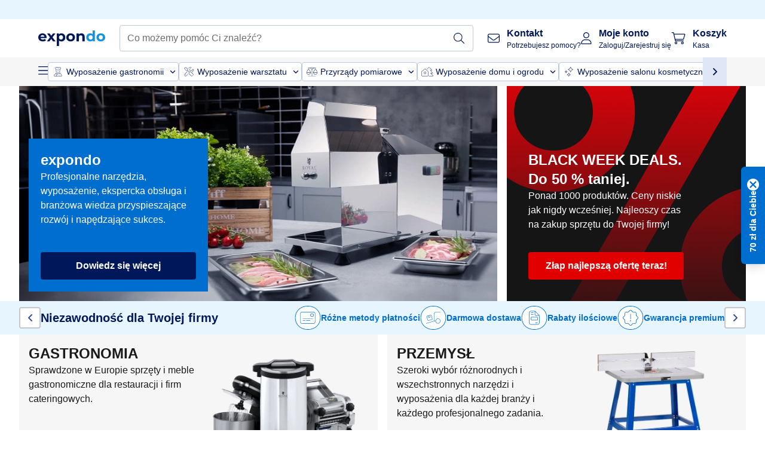

--- FILE ---
content_type: text/html; charset=utf-8
request_url: https://www.expondo.pl/
body_size: 67055
content:
<!doctype html>
<html data-n-head-ssr lang="pl-PL" itemscope itemtype="https://schema.org/WebPage" data-n-head="%7B%22lang%22:%7B%22ssr%22:%22pl-PL%22%7D,%22itemscope%22:%7B%22ssr%22:%22itemscope%22%7D,%22itemtype%22:%7B%22ssr%22:%22https://schema.org/WebPage%22%7D%7D">
  <head >
    <meta data-n-head="ssr" charset="utf-8"><meta data-n-head="ssr" name="viewport" content="width=device-width, initial-scale=1"><meta data-n-head="ssr" name="generator" content="Vue Storefront 2"><meta data-n-head="ssr" data-hid="robots" name="robots" content="index, follow"><meta data-n-head="ssr" data-hid="description" name="description" content="Najlepsza obsługa ✓ Niezawodność ✓ Darmowa wysyłka ✓ "><meta data-n-head="ssr" data-hid="copyrightYear" name="copyrightYear" itemprop="copyrightYear" content="2O14"><meta data-n-head="ssr" data-hid="isFamilyFriendly" name="isFamilyFriendly" itemprop="isFamilyFriendly" content="True"><meta data-n-head="ssr" data-hid="image" name="image" itemprop="image" content="/logos/expondo-logo-dark.svg"><meta data-n-head="ssr" data-hid="name" name="name" itemprop="name" content="Sklep producenta: gastronomia, warsztat i przemysł | expondo.pl"><meta data-n-head="ssr" data-hid="copyrightHolder" name="copyrightHolder" itemprop="copyrightHolder" content="www.expondo.pl"><meta data-n-head="ssr" data-hid="app-version" name="app-version" content="production-1bfbbf9141803"><meta data-n-head="ssr" data-hid="og:title" property="og:title" content="Sklep producenta: gastronomia, warsztat i przemysł | expondo.pl"><meta data-n-head="ssr" data-hid="og:description" property="og:description" content="Najlepsza obsługa ✓ Niezawodność ✓ Darmowa wysyłka ✓ "><meta data-n-head="ssr" data-hid="og:image" property="og:image" content="/logos/expondo-logo-dark.svg"><title>Sklep producenta: gastronomia, warsztat i przemysł | expondo.pl</title><link data-n-head="ssr" rel="icon" type="image/x-icon" href="/favicon.ico"><link data-n-head="ssr" rel="preconnect" href="https://assets.expondo.com"><link data-n-head="ssr" rel="canonical" href="https://www.expondo.pl/"><link data-n-head="ssr" rel="alternate" hreflang="de-AT" href="https://www.expondo.at/"><link data-n-head="ssr" rel="alternate" hreflang="fr-BE" href="https://www.expondo.be/"><link data-n-head="ssr" rel="alternate" hreflang="nl-BE" href="https://www.expondo.be/nl/"><link data-n-head="ssr" rel="alternate" hreflang="bg-BG" href="https://www.expondo.bg/"><link data-n-head="ssr" rel="alternate" hreflang="de-CH" href="https://www.expondo.ch/"><link data-n-head="ssr" rel="alternate" hreflang="fr-CH" href="https://www.expondo.ch/fr/"><link data-n-head="ssr" rel="alternate" hreflang="it-CH" href="https://www.expondo.ch/it/"><link data-n-head="ssr" rel="alternate" hreflang="en-GB" href="https://www.expondo.co.uk/"><link data-n-head="ssr" rel="alternate" hreflang="cs-CZ" href="https://www.expondo.cz/"><link data-n-head="ssr" rel="alternate" hreflang="de-DE" href="https://www.expondo.de/"><link data-n-head="ssr" rel="alternate" hreflang="da-DK" href="https://www.expondo.dk/"><link data-n-head="ssr" rel="alternate" hreflang="es-ES" href="https://www.expondo.es/"><link data-n-head="ssr" rel="alternate" hreflang="fi-FI" href="https://www.expondo.fi/"><link data-n-head="ssr" rel="alternate" hreflang="fr-FR" href="https://www.expondo.fr/"><link data-n-head="ssr" rel="alternate" hreflang="el-GR" href="https://www.expondo.gr/"><link data-n-head="ssr" rel="alternate" hreflang="hr-HR" href="https://www.expondo.hr/"><link data-n-head="ssr" rel="alternate" hreflang="hu-HU" href="https://www.expondo.hu/"><link data-n-head="ssr" rel="alternate" hreflang="en-IE" href="https://www.expondo.ie/"><link data-n-head="ssr" rel="alternate" hreflang="it-IT" href="https://www.expondo.it/"><link data-n-head="ssr" rel="alternate" hreflang="lt-LT" href="https://www.expondo.lt/"><link data-n-head="ssr" rel="alternate" hreflang="nl-NL" href="https://www.expondo.nl/"><link data-n-head="ssr" rel="alternate" hreflang="nb-NO" href="https://www.expondo.no/"><link data-n-head="ssr" rel="alternate" hreflang="pl-PL" href="https://www.expondo.pl/"><link data-n-head="ssr" rel="alternate" hreflang="pt-PT" href="https://www.expondo.pt/"><link data-n-head="ssr" rel="alternate" hreflang="ro-RO" href="https://www.expondo.ro/"><link data-n-head="ssr" rel="alternate" hreflang="sv-SE" href="https://www.expondo.se/"><link data-n-head="ssr" rel="alternate" hreflang="sk-SK" href="https://www.expondo.sk/"><link data-n-head="ssr" rel="alternate" hreflang="sl-SI" href="https://www.expondo.si/"><script data-n-head="ssr" src="/service-worker.js"></script><script data-n-head="ssr" src="/abTasty.js"></script><script data-n-head="ssr" data-hid="gtm-script">if(!window._gtm_init){window._gtm_init=1;(function(w,n,d,m,e,p){w[d]=(w[d]==1||n[d]=='yes'||n[d]==1||n[m]==1||(w[e]&&w[e][p]&&w[e][p]()))?1:0})(window,navigator,'doNotTrack','msDoNotTrack','external','msTrackingProtectionEnabled');(function(w,d,s,l,x,y){w[x]={};w._gtm_inject=function(i){if(w.doNotTrack||w[x][i])return;w[x][i]=1;w[l]=w[l]||[];w[l].push({'gtm.start':new Date().getTime(),event:'gtm.js'});var f=d.getElementsByTagName(s)[0],j=d.createElement(s);j.async=true;j.src='https://www.googletagmanager.com/gtm.js?id='+i;f.parentNode.insertBefore(j,f);};w[y]('GTM-MHGR5B7')})(window,document,'script','dataLayer','_gtm_ids','_gtm_inject')}</script><script data-n-head="ssr" data-hid="consentmanager" type="text/javascript" src="/consentManager/consent-manager-unified.js"></script><link rel="modulepreload" href="/_nuxt/runtime-de5564b.modern.js" as="script"><link rel="modulepreload" href="/_nuxt/commons/app-db3e576.modern.js" as="script"><link rel="preload" href="/_nuxt/css/f73c3cb.css" as="style"><link rel="modulepreload" href="/_nuxt/vendors/app-61e7c8b.modern.js" as="script"><link rel="preload" href="/_nuxt/css/7fa495d.css" as="style"><link rel="modulepreload" href="/_nuxt/app-c8d37d8.modern.js" as="script"><link rel="preload" href="/_nuxt/css/c3476c8.css" as="style"><link rel="modulepreload" href="/_nuxt/NavigationWrapper-b40e370.modern.js" as="script"><link rel="preload" href="/_nuxt/css/2b13180.css" as="style"><link rel="modulepreload" href="/_nuxt/ExtraGuaranteeSidebar-531f2c7.modern.js" as="script"><link rel="preload" href="/_nuxt/css/db3c104.css" as="style"><link rel="modulepreload" href="/_nuxt/pages/_slug-f182ca9.modern.js" as="script"><link rel="modulepreload" href="/_nuxt/1-fae822d.modern.js" as="script"><link rel="preload" href="/_nuxt/css/106973c.css" as="style"><link rel="modulepreload" href="/_nuxt/70-5e4d84f.modern.js" as="script"><link rel="preload" href="/_nuxt/css/737304c.css" as="style"><link rel="modulepreload" href="/_nuxt/244-fa143ac.modern.js" as="script"><link rel="preload" href="/_nuxt/css/8174d45.css" as="style"><link rel="modulepreload" href="/_nuxt/5-b907a8f.modern.js" as="script"><link rel="modulepreload" href="/_nuxt/HomeProducts-052bb22.modern.js" as="script"><link rel="preload" href="/_nuxt/css/5154256.css" as="style"><link rel="modulepreload" href="/_nuxt/51-2378012.modern.js" as="script"><link rel="preload" href="/_nuxt/css/8557a7c.css" as="style"><link rel="modulepreload" href="/_nuxt/60-c2b25a0.modern.js" as="script"><link rel="modulepreload" href="/_nuxt/MiniProductCard-4fc3563.modern.js" as="script"><link rel="preload" href="/_nuxt/css/276c522.css" as="style"><link rel="modulepreload" href="/_nuxt/ComplementaryProductsSidebar-7ba478b.modern.js" as="script"><link rel="preload" href="/_nuxt/css/2ac14f2.css" as="style"><link rel="modulepreload" href="/_nuxt/CartSidebar-1fdc078.modern.js" as="script"><link rel="preload" href="/_nuxt/css/5dde042.css" as="style"><link rel="modulepreload" href="/_nuxt/CartCheckout/CartSidebar/pages/Checkout/Login-fb20481.modern.js" as="script"><link rel="preload" href="/_nuxt/css/c14dbc2.css" as="style"><link rel="modulepreload" href="/_nuxt/NotificationToastWrapper-e25eac4.modern.js" as="script"><link rel="stylesheet" href="/_nuxt/css/f73c3cb.css"><link rel="stylesheet" href="/_nuxt/css/7fa495d.css"><link rel="stylesheet" href="/_nuxt/css/c3476c8.css"><link rel="stylesheet" href="/_nuxt/css/2b13180.css"><link rel="stylesheet" href="/_nuxt/css/db3c104.css"><link rel="stylesheet" href="/_nuxt/css/106973c.css"><link rel="stylesheet" href="/_nuxt/css/737304c.css"><link rel="stylesheet" href="/_nuxt/css/8174d45.css"><link rel="stylesheet" href="/_nuxt/css/5154256.css"><link rel="stylesheet" href="/_nuxt/css/8557a7c.css"><link rel="stylesheet" href="/_nuxt/css/276c522.css"><link rel="stylesheet" href="/_nuxt/css/2ac14f2.css"><link rel="stylesheet" href="/_nuxt/css/5dde042.css"><link rel="stylesheet" href="/_nuxt/css/c14dbc2.css">
  </head>
  <body class="" data-n-head="%7B%22class%22:%7B%22ssr%22:%22%22%7D%7D">
    <noscript data-n-head="ssr" data-hid="gtm-noscript" data-pbody="true"><iframe src="https://www.googletagmanager.com/ns.html?id=GTM-MHGR5B7&" height="0" width="0" style="display:none;visibility:hidden" title="gtm"></iframe></noscript><div data-server-rendered="true" id="__nuxt"><!----><div id="__layout"><div><div><div><!----> <div class="bg-EXPONDO-secondary-light w-full px-5 lg:px-16 h-8" data-v-7e0e70da><div class="w-full flex flex-col items-center lg:flex-row lg:gap-10" data-v-7e0e70da><!----> <div class="w-full flex items-center lg:ml-auto py-1 lg:ml-auto lg:w-[33rem] h-8" data-v-7e0e70da><div class="h-full w-full flex justify-center lg:justify-end items-center shrink-0"><!----></div></div></div></div> <header class="header bg-EXPONDO-white flex flex-col lg:z-50" data-v-04a7058c><div class="px-5 lg:px-16 py-2 lg:py-2.5 text-EXPONDO-primary flex w-full justify-between items-center flex-wrap lg:flex-nowrap gap-x-1 gap-y-2" data-v-04a7058c><div class="left-block flex gap-4 order-0 min-w-fit items-center" data-v-04a7058c><button data-testid="mainMenuButton" aria-label="Otwórz menu główne" class="w-4 lg:hidden" data-v-04a7058c><span class="text-sm iconify svg--burger-menu text-EXPONDO-primary"></span></button> <a href="/" data-testid="app-header-url_logo" class="flex flex-shrink-0 nuxt-link-active" data-v-57d7ede6 data-v-04a7058c><img src="/logos/expondo-logo-dark-simple.svg" alt="Expondo Logo" aria-label="Strona główna expondo" class="w-20 lg:w-28 h-auto mt-1 lg:mt-0" data-v-04a7058c></a></div> <div class="lg:flex middle-block header__content lg:px-6 lg:items-center justify-center order-6 lg:order-3 w-full flex xs:hidden" data-v-04a7058c><div data-testid="searchBar" class="search-bar flex-1 header__search-bar" data-v-04a7058c><div class="flex items-start"><div class="w-full ais-InstantSearch"><!----> <!----></div></div></div></div> <div class="right-block flex justify-end order-5 lg:gap-2" data-v-04a7058c><!----> <button aria-label="Otwórz pasek wyszukiwania" class="ex-button--pure w-10 max-xs:hidden lg:hidden ex-button" data-v-04a7058c><span class="iconify svg--search text-lg relative text-EXPONDO-primary flex items-center" data-v-04a7058c></span></button> <div class="group relative flex flex-nowrap items-center justify-center" data-v-04a7058c><button type="button" data-testid="contact-button" aria-label="Kontakt " class="button-base rounded text-center normal-case flex flex-nowrap items-center justify-center w-10 lg:w-auto ex-button raw font-semibold" data-v-6c2c8a0d> <span class="iconify svg--contact text-base text-EXPONDO-primary lg:mr-3"></span> <div class="text-left hidden whitespace-nowrap text-EXPONDO-primary lg:block"><p class="font-bold">
        Kontakt 
      </p> <p class="text-xs font-normal">
        Potrzebujesz pomocy?
      </p></div> </button> <div class="max-lg:hidden invisible opacity-0 min-w-[200px] lg:group-hover:visible lg:group-hover:opacity-100 transition-all [transition-behavior:allow-discrete] duration-[400ms] absolute top-full left-0 z-40"><div class="fixed top-0 left-0 bg-EXPONDO-black/25 w-full h-full pointer-events-none"></div> <div class="relative bg-EXPONDO-white text-EXPONDO-black font-normal text-left mt-3 shadow-2xl text-sm border"><button data-testid="preselected-reason-0" class="block w-full text-left px-4 py-2 border-b cursor-pointer hover:bg-EXPONDO-grey-5">
        Informacje o produkcie
      </button><button data-testid="preselected-reason-1" class="block w-full text-left px-4 py-2 border-b cursor-pointer hover:bg-EXPONDO-grey-5">
        Płatność/zwrot pieniędzy
      </button><button data-testid="preselected-reason-2" class="block w-full text-left px-4 py-2 border-b cursor-pointer hover:bg-EXPONDO-grey-5">
        Oferty
      </button><button data-testid="preselected-reason-3" class="block w-full text-left px-4 py-2 border-b cursor-pointer hover:bg-EXPONDO-grey-5">
        Zamówienia
      </button><button data-testid="preselected-reason-4" class="block w-full text-left px-4 py-2 border-b cursor-pointer hover:bg-EXPONDO-grey-5">
        Wysyłka i dostawa
      </button><button data-testid="preselected-reason-5" class="block w-full text-left px-4 py-2 border-b cursor-pointer hover:bg-EXPONDO-grey-5">
        Faktura
      </button><button data-testid="preselected-reason-6" class="block w-full text-left px-4 py-2 border-b cursor-pointer hover:bg-EXPONDO-grey-5">
        Reklamacja produktu
      </button><button data-testid="preselected-reason-7" class="block w-full text-left px-4 py-2 border-b cursor-pointer hover:bg-EXPONDO-grey-5">
        Zwroty, wymiany i naprawa
      </button><button data-testid="preselected-reason-8" class="block w-full text-left px-4 py-2 border-b cursor-pointer hover:bg-EXPONDO-grey-5">
        Konto
      </button><button data-testid="preselected-reason-9" class="block w-full text-left px-4 py-2 border-b cursor-pointer hover:bg-EXPONDO-grey-5">
        Problemy ze sklepem
      </button> <!----></div></div></div> <div class="relative flex items-center" data-v-04a7058c><button aria-label="Moje konto " class="ex-button--pure w-10 lg:w-auto ex-button" data-v-04a7058c><span data-testid="login-account" class="iconify svg--account text-EXPONDO-primary text-xl lg:mr-3" data-v-04a7058c></span> <div class="text-left hidden text-EXPONDO-primary whitespace-nowrap lg:block" data-v-04a7058c><p class="font-bold" data-v-04a7058c>
              Moje konto 
            </p> <p class="text-xs" data-v-04a7058c>
              Zaloguj/Zarejestruj się
            </p></div></button> <!----></div> <div class="relative flex" data-v-04a7058c><button aria-disabled="true" type="button" aria-label="Koszyk " class="button-base rounded text-center normal-case w-10 lg:w-auto ex-button is-disabled--button raw font-semibold" data-v-6c2c8a0d data-v-6d7a88ff data-v-04a7058c> <span class="text-xl relative text-EXPONDO-primary lg:mr-3 flex items-center" data-v-6d7a88ff><span class="iconify svg--shopping-cart" data-v-6d7a88ff></span> <!----></span> <div class="text-left hidden text-EXPONDO-primary lg:block" data-v-6d7a88ff><p class="font-bold" data-v-6d7a88ff>
      Koszyk 
    </p> <p class="text-xs font-normal" data-v-6d7a88ff>
      Kasa 
    </p></div> </button> <!----></div></div></div> <div component-caching="" class="lg:px-16 bg-EXPONDO-grey-5 py-2 lg:py-0" data-v-04a7058c><div class="flex flex-col gap-2 lg:hidden"><div class="flex overflow-scroll select-none [scrollbar-width:none] [&::-webkit-scrollbar]:hidden"><div class="px-5 flex flex-col gap-1"><div class="flex gap-2"><div data-testid="mainCategoryCarouselItem" class="flex items-center gap-2 p-0.5 text-base cursor-pointer text-EXPONDO-primary bg-EXPONDO-white rounded border border-EXPONDO-primary-20 min-w-max"><div class="inline-block w-7 h-7"><img src="/icons/categories/gastronomy.svg" alt="" width="0" height="0" loading="lazy" class="img-view pointer-events-none w-full h-full overflow-hidden object-contain"></div> <span class="text-sm h-7 flex items-center text-EXPONDO-primary font-normal">
    Wyposażenie gastronomii
  </span> <span class="ml-2 iconify svg--chevron-right text-sm transform rotate-90 text-EXPONDO-primary"></span></div><div data-testid="mainCategoryCarouselItem" class="flex items-center gap-2 p-0.5 text-base cursor-pointer text-EXPONDO-primary bg-EXPONDO-white rounded border border-EXPONDO-primary-20 min-w-max"><div class="inline-block w-7 h-7"><img src="/icons/categories/professional-tools.svg" alt="" width="0" height="0" loading="lazy" class="img-view pointer-events-none w-full h-full overflow-hidden object-contain"></div> <span class="text-sm h-7 flex items-center text-EXPONDO-primary font-normal">
    Wyposażenie warsztatu
  </span> <span class="ml-2 iconify svg--chevron-right text-sm transform rotate-90 text-EXPONDO-primary"></span></div><div data-testid="mainCategoryCarouselItem" class="flex items-center gap-2 p-0.5 text-base cursor-pointer text-EXPONDO-primary bg-EXPONDO-white rounded border border-EXPONDO-primary-20 min-w-max"><div class="inline-block w-7 h-7"><img src="/icons/categories/measurement.svg" alt="" width="0" height="0" loading="lazy" class="img-view pointer-events-none w-full h-full overflow-hidden object-contain"></div> <span class="text-sm h-7 flex items-center text-EXPONDO-primary font-normal">
    Przyrządy pomiarowe
  </span> <span class="ml-2 iconify svg--chevron-right text-sm transform rotate-90 text-EXPONDO-primary"></span></div><div data-testid="mainCategoryCarouselItem" class="flex items-center gap-2 p-0.5 text-base cursor-pointer text-EXPONDO-primary bg-EXPONDO-white rounded border border-EXPONDO-primary-20 min-w-max"><div class="inline-block w-7 h-7"><img src="/icons/categories/home-and-garden.svg" alt="" width="0" height="0" loading="lazy" class="img-view pointer-events-none w-full h-full overflow-hidden object-contain"></div> <span class="text-sm h-7 flex items-center text-EXPONDO-primary font-normal">
    Wyposażenie domu i ogrodu
  </span> <span class="ml-2 iconify svg--chevron-right text-sm transform rotate-90 text-EXPONDO-primary"></span></div><div data-testid="mainCategoryCarouselItem" class="flex items-center gap-2 p-0.5 text-base cursor-pointer text-EXPONDO-primary bg-EXPONDO-white rounded border border-EXPONDO-primary-20 min-w-max"><div class="inline-block w-7 h-7"><img src="/icons/categories/beauty.svg" alt="" width="0" height="0" loading="lazy" class="img-view pointer-events-none w-full h-full overflow-hidden object-contain"></div> <span class="text-sm h-7 flex items-center text-EXPONDO-primary font-normal">
    Wyposażenie salonu kosmetycznego
  </span> <span class="ml-2 iconify svg--chevron-right text-sm transform rotate-90 text-EXPONDO-primary"></span></div><div data-testid="mainCategoryCarouselItem" class="flex items-center gap-2 p-0.5 text-base cursor-pointer text-EXPONDO-primary bg-EXPONDO-white rounded border border-EXPONDO-primary-20 min-w-max"><div class="inline-block w-7 h-7"><img src="/icons/categories/agriculture.svg" alt="" width="0" height="0" loading="lazy" class="img-view pointer-events-none w-full h-full overflow-hidden object-contain"></div> <span class="text-sm h-7 flex items-center text-EXPONDO-primary font-normal">
    Sprzęt rolniczy
  </span> <span class="ml-2 iconify svg--chevron-right text-sm transform rotate-90 text-EXPONDO-primary"></span></div></div> <div class="flex gap-2"><div data-testid="mainCategoryCarouselItem" class="flex items-center gap-2 p-0.5 text-base cursor-pointer text-EXPONDO-primary bg-EXPONDO-white rounded border border-EXPONDO-primary-20 min-w-max"><div class="inline-block w-7 h-7"><img src="/icons/categories/cleaning.svg" alt="" width="0" height="0" loading="lazy" class="img-view pointer-events-none w-full h-full overflow-hidden object-contain"></div> <span class="text-sm h-7 flex items-center text-EXPONDO-primary font-normal">
    Urządzenia sprzątające
  </span> <span class="ml-2 iconify svg--chevron-right text-sm transform rotate-90 text-EXPONDO-primary"></span></div><div data-testid="mainCategoryCarouselItem" class="flex items-center gap-2 p-0.5 text-base cursor-pointer text-EXPONDO-primary bg-EXPONDO-white rounded border border-EXPONDO-primary-20 min-w-max"><div class="inline-block w-7 h-7"><img src="/icons/categories/office.svg" alt="" width="0" height="0" loading="lazy" class="img-view pointer-events-none w-full h-full overflow-hidden object-contain"></div> <span class="text-sm h-7 flex items-center text-EXPONDO-primary font-normal">
    Wyposażenie biura
  </span> <span class="ml-2 iconify svg--chevron-right text-sm transform rotate-90 text-EXPONDO-primary"></span></div><div data-testid="mainCategoryCarouselItem" class="flex items-center gap-2 p-0.5 text-base cursor-pointer text-EXPONDO-primary bg-EXPONDO-white rounded border border-EXPONDO-primary-20 min-w-max"><div class="inline-block w-7 h-7"><img src="/icons/categories/wellness.svg" alt="" width="0" height="0" loading="lazy" class="img-view pointer-events-none w-full h-full overflow-hidden object-contain"></div> <span class="text-sm h-7 flex items-center text-EXPONDO-primary font-normal">
    Wyposażenie SPA &amp; Wellness
  </span> <span class="ml-2 iconify svg--chevron-right text-sm transform rotate-90 text-EXPONDO-primary"></span></div><div data-testid="mainCategoryCarouselItem" class="flex items-center gap-2 p-0.5 text-base cursor-pointer text-EXPONDO-primary bg-EXPONDO-white rounded border border-EXPONDO-primary-20 min-w-max"><div class="inline-block w-7 h-7"><img src="/icons/categories/hospitality.svg" alt="" width="0" height="0" loading="lazy" class="img-view pointer-events-none w-full h-full overflow-hidden object-contain"></div> <span class="text-sm h-7 flex items-center text-EXPONDO-primary font-normal">
    Wyposażenie hoteli
  </span> <span class="ml-2 iconify svg--chevron-right text-sm transform rotate-90 text-EXPONDO-primary"></span></div><div data-testid="mainCategoryCarouselItem" class="flex items-center gap-2 p-0.5 text-base cursor-pointer text-EXPONDO-primary bg-EXPONDO-white rounded border border-EXPONDO-primary-20 min-w-max"><div class="inline-block w-7 h-7"><img src="/icons/categories/recreation.svg" alt="" width="0" height="0" loading="lazy" class="img-view pointer-events-none w-full h-full overflow-hidden object-contain"></div> <span class="text-sm h-7 flex items-center text-EXPONDO-primary font-normal">
    Sprzęt sportowy
  </span> <span class="ml-2 iconify svg--chevron-right text-sm transform rotate-90 text-EXPONDO-primary"></span></div><div data-testid="mainCategoryCarouselItem" class="flex items-center gap-2 p-0.5 text-base cursor-pointer text-EXPONDO-primary bg-EXPONDO-white rounded border border-EXPONDO-primary-20 min-w-max pl-1"><!----> <span class="text-sm h-7 flex items-center text-EXPONDO-primary font-bold">
    Outlet
  </span> <span class="ml-2 iconify svg--chevron-right text-sm transform rotate-90 text-EXPONDO-primary"></span></div> <div data-testid="mainCategoryCarouselItem" class="flex items-center gap-2 p-0.5 text-base cursor-pointer text-EXPONDO-primary bg-EXPONDO-white rounded border border-EXPONDO-primary-20 min-w-max pl-1"><!----> <span class="text-sm h-7 flex items-center text-EXPONDO-red font-bold">
    W obniżonej cenie
  </span> <span class="ml-2 iconify svg--chevron-right text-sm transform rotate-90 text-EXPONDO-primary"></span></div></div></div></div> <div class="flex justify-center"><div class="bg-EXPONDO-white rounded-full border border-EXPONDO-primary-20 h-2 w-1/3"><div class="relative bg-EXPONDO-primary-20 rounded-full border border-EXPONDO-primary-40 w-1/3 h-full" style="width:0%;left:0%;"></div></div></div></div> <div data-testid="desktopNavBar" class="flex items-center gap-6 max-lg:hidden"><button data-testid="mainMenuButton" aria-label="Otwórz menu główne" class="w-4"><span class="text-sm iconify svg--burger-menu text-EXPONDO-primary"></span></button> <div class="simple-carousel relative w-full overflow-auto"><div class="simple-carousel__container overflow-hidden" style="height:48px;"><div class="simple-carousel__inner relative h-full flex items-stretch transition-left duration-500 ease-in-out" style="left:-0px;gap:8px;"><!----> <div data-custom-id="0" class="simple-carousel-item flex py-2 flex-none" style="width:auto;"><div data-testid="mainCategoryCarouselItem" class="flex items-center gap-2 p-0.5 text-base cursor-pointer text-EXPONDO-primary bg-EXPONDO-white rounded border border-EXPONDO-primary-20 min-w-max"><div class="inline-block w-7 h-7"><img src="/icons/categories/gastronomy.svg" alt="" width="0" height="0" loading="lazy" class="img-view pointer-events-none w-full h-full overflow-hidden object-contain"></div> <span class="text-sm h-7 flex items-center text-EXPONDO-primary font-normal">
    Wyposażenie gastronomii
  </span> <span class="ml-2 iconify svg--chevron-right text-sm transform rotate-90 text-EXPONDO-primary"></span></div></div><div data-custom-id="1" class="simple-carousel-item flex py-2 flex-none" style="width:auto;"><div data-testid="mainCategoryCarouselItem" class="flex items-center gap-2 p-0.5 text-base cursor-pointer text-EXPONDO-primary bg-EXPONDO-white rounded border border-EXPONDO-primary-20 min-w-max"><div class="inline-block w-7 h-7"><img src="/icons/categories/professional-tools.svg" alt="" width="0" height="0" loading="lazy" class="img-view pointer-events-none w-full h-full overflow-hidden object-contain"></div> <span class="text-sm h-7 flex items-center text-EXPONDO-primary font-normal">
    Wyposażenie warsztatu
  </span> <span class="ml-2 iconify svg--chevron-right text-sm transform rotate-90 text-EXPONDO-primary"></span></div></div><div data-custom-id="2" class="simple-carousel-item flex py-2 flex-none" style="width:auto;"><div data-testid="mainCategoryCarouselItem" class="flex items-center gap-2 p-0.5 text-base cursor-pointer text-EXPONDO-primary bg-EXPONDO-white rounded border border-EXPONDO-primary-20 min-w-max"><div class="inline-block w-7 h-7"><img src="/icons/categories/measurement.svg" alt="" width="0" height="0" loading="lazy" class="img-view pointer-events-none w-full h-full overflow-hidden object-contain"></div> <span class="text-sm h-7 flex items-center text-EXPONDO-primary font-normal">
    Przyrządy pomiarowe
  </span> <span class="ml-2 iconify svg--chevron-right text-sm transform rotate-90 text-EXPONDO-primary"></span></div></div><div data-custom-id="3" class="simple-carousel-item flex py-2 flex-none" style="width:auto;"><div data-testid="mainCategoryCarouselItem" class="flex items-center gap-2 p-0.5 text-base cursor-pointer text-EXPONDO-primary bg-EXPONDO-white rounded border border-EXPONDO-primary-20 min-w-max"><div class="inline-block w-7 h-7"><img src="/icons/categories/home-and-garden.svg" alt="" width="0" height="0" loading="lazy" class="img-view pointer-events-none w-full h-full overflow-hidden object-contain"></div> <span class="text-sm h-7 flex items-center text-EXPONDO-primary font-normal">
    Wyposażenie domu i ogrodu
  </span> <span class="ml-2 iconify svg--chevron-right text-sm transform rotate-90 text-EXPONDO-primary"></span></div></div><div data-custom-id="4" class="simple-carousel-item flex py-2 flex-none" style="width:auto;"><div data-testid="mainCategoryCarouselItem" class="flex items-center gap-2 p-0.5 text-base cursor-pointer text-EXPONDO-primary bg-EXPONDO-white rounded border border-EXPONDO-primary-20 min-w-max"><div class="inline-block w-7 h-7"><img src="/icons/categories/beauty.svg" alt="" width="0" height="0" loading="lazy" class="img-view pointer-events-none w-full h-full overflow-hidden object-contain"></div> <span class="text-sm h-7 flex items-center text-EXPONDO-primary font-normal">
    Wyposażenie salonu kosmetycznego
  </span> <span class="ml-2 iconify svg--chevron-right text-sm transform rotate-90 text-EXPONDO-primary"></span></div></div><div data-custom-id="5" class="simple-carousel-item flex py-2 flex-none" style="width:auto;"><div data-testid="mainCategoryCarouselItem" class="flex items-center gap-2 p-0.5 text-base cursor-pointer text-EXPONDO-primary bg-EXPONDO-white rounded border border-EXPONDO-primary-20 min-w-max"><div class="inline-block w-7 h-7"><img src="/icons/categories/agriculture.svg" alt="" width="0" height="0" loading="lazy" class="img-view pointer-events-none w-full h-full overflow-hidden object-contain"></div> <span class="text-sm h-7 flex items-center text-EXPONDO-primary font-normal">
    Sprzęt rolniczy
  </span> <span class="ml-2 iconify svg--chevron-right text-sm transform rotate-90 text-EXPONDO-primary"></span></div></div><div data-custom-id="6" class="simple-carousel-item flex py-2 flex-none" style="width:auto;"><div data-testid="mainCategoryCarouselItem" class="flex items-center gap-2 p-0.5 text-base cursor-pointer text-EXPONDO-primary bg-EXPONDO-white rounded border border-EXPONDO-primary-20 min-w-max"><div class="inline-block w-7 h-7"><img src="/icons/categories/cleaning.svg" alt="" width="0" height="0" loading="lazy" class="img-view pointer-events-none w-full h-full overflow-hidden object-contain"></div> <span class="text-sm h-7 flex items-center text-EXPONDO-primary font-normal">
    Urządzenia sprzątające
  </span> <span class="ml-2 iconify svg--chevron-right text-sm transform rotate-90 text-EXPONDO-primary"></span></div></div><div data-custom-id="7" class="simple-carousel-item flex py-2 flex-none" style="width:auto;"><div data-testid="mainCategoryCarouselItem" class="flex items-center gap-2 p-0.5 text-base cursor-pointer text-EXPONDO-primary bg-EXPONDO-white rounded border border-EXPONDO-primary-20 min-w-max"><div class="inline-block w-7 h-7"><img src="/icons/categories/office.svg" alt="" width="0" height="0" loading="lazy" class="img-view pointer-events-none w-full h-full overflow-hidden object-contain"></div> <span class="text-sm h-7 flex items-center text-EXPONDO-primary font-normal">
    Wyposażenie biura
  </span> <span class="ml-2 iconify svg--chevron-right text-sm transform rotate-90 text-EXPONDO-primary"></span></div></div><div data-custom-id="8" class="simple-carousel-item flex py-2 flex-none" style="width:auto;"><div data-testid="mainCategoryCarouselItem" class="flex items-center gap-2 p-0.5 text-base cursor-pointer text-EXPONDO-primary bg-EXPONDO-white rounded border border-EXPONDO-primary-20 min-w-max"><div class="inline-block w-7 h-7"><img src="/icons/categories/wellness.svg" alt="" width="0" height="0" loading="lazy" class="img-view pointer-events-none w-full h-full overflow-hidden object-contain"></div> <span class="text-sm h-7 flex items-center text-EXPONDO-primary font-normal">
    Wyposażenie SPA &amp; Wellness
  </span> <span class="ml-2 iconify svg--chevron-right text-sm transform rotate-90 text-EXPONDO-primary"></span></div></div><div data-custom-id="9" class="simple-carousel-item flex py-2 flex-none" style="width:auto;"><div data-testid="mainCategoryCarouselItem" class="flex items-center gap-2 p-0.5 text-base cursor-pointer text-EXPONDO-primary bg-EXPONDO-white rounded border border-EXPONDO-primary-20 min-w-max"><div class="inline-block w-7 h-7"><img src="/icons/categories/hospitality.svg" alt="" width="0" height="0" loading="lazy" class="img-view pointer-events-none w-full h-full overflow-hidden object-contain"></div> <span class="text-sm h-7 flex items-center text-EXPONDO-primary font-normal">
    Wyposażenie hoteli
  </span> <span class="ml-2 iconify svg--chevron-right text-sm transform rotate-90 text-EXPONDO-primary"></span></div></div><div data-custom-id="10" class="simple-carousel-item flex py-2 flex-none" style="width:auto;"><div data-testid="mainCategoryCarouselItem" class="flex items-center gap-2 p-0.5 text-base cursor-pointer text-EXPONDO-primary bg-EXPONDO-white rounded border border-EXPONDO-primary-20 min-w-max"><div class="inline-block w-7 h-7"><img src="/icons/categories/recreation.svg" alt="" width="0" height="0" loading="lazy" class="img-view pointer-events-none w-full h-full overflow-hidden object-contain"></div> <span class="text-sm h-7 flex items-center text-EXPONDO-primary font-normal">
    Sprzęt sportowy
  </span> <span class="ml-2 iconify svg--chevron-right text-sm transform rotate-90 text-EXPONDO-primary"></span></div></div><div data-custom-id="11" class="simple-carousel-item flex py-2 flex-none" style="width:auto;"><div data-testid="mainCategoryCarouselItem" class="flex items-center gap-2 p-0.5 text-base cursor-pointer text-EXPONDO-primary bg-EXPONDO-white rounded border border-EXPONDO-primary-20 min-w-max pl-1"><!----> <span class="text-sm h-7 flex items-center text-EXPONDO-primary font-bold">
    Outlet
  </span> <span class="ml-2 iconify svg--chevron-right text-sm transform rotate-90 text-EXPONDO-primary"></span></div></div> <div data-custom-id="13" class="simple-carousel-item flex py-2 flex-none" style="width:auto;"><div data-testid="mainCategoryCarouselItem" class="flex items-center gap-2 p-0.5 text-base cursor-pointer text-EXPONDO-primary bg-EXPONDO-white rounded border border-EXPONDO-primary-20 min-w-max pl-1"><!----> <span class="text-sm h-7 flex items-center text-EXPONDO-red font-bold">
    W obniżonej cenie
  </span> <span class="ml-2 iconify svg--chevron-right text-sm transform rotate-90 text-EXPONDO-primary"></span></div></div></div></div> <div class="simple-carousel-controls" style="display:;"><!----> <div data-testid="mainNavCarouselNextButton" class="right-0 absolute bg-EXPONDO-primary-10 h-full w-10 z-1 top-0
      flex items-center justify-center cursor-pointer"><span class="iconify svg--chevron-right text-EXPONDO-primary text-xl"></span></div></div> <!----></div></div></div> <!----></header> <div><div><div class="content-block-wrapper flex flex-wrap" data-v-148bffa6><!----> <div class="relative transition-colors duration-500 content-block bg-EXPONDO-black" data-v-9c5ac9b8 data-v-148bffa6><div class="simple-carousel relative" data-v-9c5ac9b8><div class="simple-carousel__container overflow-hidden" style="height:auto;"><div class="simple-carousel__inner relative h-full flex items-stretch transition-left duration-500 ease-in-out" style="left:-0%;gap:0px;"><!----> <div data-custom-id="0" class="simple-carousel-item flex flex-none" style="width:calc(100% - 0px);"><div banner-background="bg-EXPONDO-black" class="w-full container-EXPONDO text-EXPONDO-white" data-v-9c5ac9b8><div class="py-1.5 text-center flex items-center h-full"><button aria-label="Przewiń w lewo" class="flex justify-center"><span class="iconify svg--chevron-left"></span></button> <div class="mx-4 flex-1"><span class="block" data-v-3abd9ec0> <a href="/black-week-deals-2025/" target="_self" class="link block h-full w-full link--no-style" data-v-57d7ede6 data-v-3abd9ec0><div class="flex items-center gap-4 lg:justify-center lg:text-center justify-center text-center"><div class="gap-2 flex flex-row items-center"><!----> <div class="flex flex-col lg:flex-row"><p class="text-xs font-bold">
                ⚡BLACK WEEK DEALS⚡
              </p> <p class="text-xs lg:ml-1 text-EXPONDO-white">
                Oszczędź do 50 %.
              </p></div></div> <div class="px-2 py-1 rounded flex text-xs justify-center text-center text-EXPONDO-white bg-EXPONDO-red">
            Złap najlepszą ofertę teraz!
          </div></div></a></span></div> <button aria-label="Przewiń w prawo" class="flex justify-center"><span class="iconify svg--chevron-right"></span></button></div></div></div><div data-custom-id="1" class="simple-carousel-item flex flex-none" style="width:calc(100% - 0px);"><div banner-background="bg-EXPONDO-black" class="w-full container-EXPONDO text-EXPONDO-white" data-v-9c5ac9b8><div class="py-1.5 text-center flex items-center h-full"><button aria-label="Przewiń w lewo" class="flex justify-center"><span class="iconify svg--chevron-left"></span></button> <div class="mx-4 flex-1"><span class="block" data-v-3abd9ec0> <a href="/" target="_self" class="link nuxt-link-active cursor-default block h-full w-full link--no-style" data-v-57d7ede6 data-v-3abd9ec0><div class="flex items-center gap-4 lg:justify-center lg:text-center justify-start text-left"><div class="gap-2 flex flex-row items-center"><div class="flex items-center"><span class="iconify-color bg-cover cif--pl"></span></div> <div class="flex flex-col lg:flex-row"><p class="text-xs font-bold">
                Od ponad 17 lat
              </p> <p class="text-xs lg:ml-1">
                zaufany sprzedawca z siedzibą w Polsce!
              </p></div></div> <!----></div></a></span></div> <button aria-label="Przewiń w prawo" class="flex justify-center"><span class="iconify svg--chevron-right"></span></button></div></div></div> <!----></div></div> <div class="simple-carousel-controls" style="display:none;"><!----> <div class="simple-carousel-next absolute z-1 top-carouselControl right-0"><button data-testid="carousel-next-button" aria-label="Przewiń w prawo" class="w-9 h-9 rounded border-2 border-EXPONDO-grey-20 flex items-center justify-center bg-EXPONDO-white text-EXPONDO-primary-80 text-xl font-light cursor-pointer"><span class="iconify svg--chevron-right"></span></button></div></div> <!----></div></div></div></div></div> <div data-testid="navigationContainer" class="absolute top-0 w-full h-full lg:top-auto overflow-auto bg-EXPONDO-white" style="display:none;"><div class="max-lg:hidden w-full h-screen top-0 left-0 absolute bg-EXPONDO-black opacity-50 z-20"></div> <div class="nav-container w-full h-full lg:h-auto bg-EXPONDO-white z-40 flex relative p-3 lg:overflow-auto lg:max-w-[calc(100%-8rem)] lg:max-h-[calc(100vh-10rem)] lg:mx-auto"><div has-schema="true" class="w-full h-full lg:w-[30%] lg:border-r border-EXPONDO-grey-3 lg:p-3 bg-EXPONDO-white"><div class="flex items-center justify-between mb-5"><span class="text-xl font-bold">
      Menu
    </span> <!----></div> <div class="mb-4 text-base font-bold text-EXPONDO-black">
    Nasze produkty
  </div> <ul class="list-none"><li class="flex items-center py-0.5 gap-3 lg:hidden hover:bg-EXPONDO-grey-5"><span class="w-7 text-EXPONDO-primary text-3xl iconify svg--grid"></span> <span class="flex-1 text-base text-EXPONDO-grey" data-v-3abd9ec0> <a href="/search" target="_self" class="link link--no-style" data-v-57d7ede6 data-v-3abd9ec0>Wszystkie produkty</a></span></li> <li class="max-lg:hidden mb-1 py-1 hover:bg-EXPONDO-grey-5 cursor-pointer flex items-center gap-3"><span class="w-7 text-EXPONDO-primary text-3xl iconify svg--grid"></span> <span class="flex-1 font-normal text-EXPONDO-grey cursor-pointer">
      Wszystkie produkty
    </span></li> <li class="flex mb-1 py-0.5 items-center text-base cursor-pointer hover:bg-EXPONDO-grey-5 rounded-sm"><div class="flex items-center justify-between w-full"><div class="flex items-center gap-3"><div class="inline-block w-7 text-EXPONDO-primary"><img src="/icons/categories/gastronomy.svg" alt="" width="0" height="0" loading="lazy" class="img-view inline w-full h-full overflow-hidden object-contain"></div> <span class="flex-1 font-normal text-EXPONDO-grey">
          Wyposażenie gastronomii
        </span></div> <span class="iconify svg--chevron-right text-lg transform text-EXPONDO-grey"></span></div></li><li class="flex mb-1 py-0.5 items-center text-base cursor-pointer hover:bg-EXPONDO-grey-5 rounded-sm"><div class="flex items-center justify-between w-full"><div class="flex items-center gap-3"><div class="inline-block w-7 text-EXPONDO-primary"><img src="/icons/categories/professional-tools.svg" alt="" width="0" height="0" loading="lazy" class="img-view inline w-full h-full overflow-hidden object-contain"></div> <span class="flex-1 font-normal text-EXPONDO-grey">
          Wyposażenie warsztatu
        </span></div> <span class="iconify svg--chevron-right text-lg transform text-EXPONDO-grey"></span></div></li><li class="flex mb-1 py-0.5 items-center text-base cursor-pointer hover:bg-EXPONDO-grey-5 rounded-sm"><div class="flex items-center justify-between w-full"><div class="flex items-center gap-3"><div class="inline-block w-7 text-EXPONDO-primary"><img src="/icons/categories/measurement.svg" alt="" width="0" height="0" loading="lazy" class="img-view inline w-full h-full overflow-hidden object-contain"></div> <span class="flex-1 font-normal text-EXPONDO-grey">
          Przyrządy pomiarowe
        </span></div> <span class="iconify svg--chevron-right text-lg transform text-EXPONDO-grey"></span></div></li><li class="flex mb-1 py-0.5 items-center text-base cursor-pointer hover:bg-EXPONDO-grey-5 rounded-sm"><div class="flex items-center justify-between w-full"><div class="flex items-center gap-3"><div class="inline-block w-7 text-EXPONDO-primary"><img src="/icons/categories/home-and-garden.svg" alt="" width="0" height="0" loading="lazy" class="img-view inline w-full h-full overflow-hidden object-contain"></div> <span class="flex-1 font-normal text-EXPONDO-grey">
          Wyposażenie domu i ogrodu
        </span></div> <span class="iconify svg--chevron-right text-lg transform text-EXPONDO-grey"></span></div></li><li class="flex mb-1 py-0.5 items-center text-base cursor-pointer hover:bg-EXPONDO-grey-5 rounded-sm"><div class="flex items-center justify-between w-full"><div class="flex items-center gap-3"><div class="inline-block w-7 text-EXPONDO-primary"><img src="/icons/categories/beauty.svg" alt="" width="0" height="0" loading="lazy" class="img-view inline w-full h-full overflow-hidden object-contain"></div> <span class="flex-1 font-normal text-EXPONDO-grey">
          Wyposażenie salonu kosmetycznego
        </span></div> <span class="iconify svg--chevron-right text-lg transform text-EXPONDO-grey"></span></div></li><li class="flex mb-1 py-0.5 items-center text-base cursor-pointer hover:bg-EXPONDO-grey-5 rounded-sm"><div class="flex items-center justify-between w-full"><div class="flex items-center gap-3"><div class="inline-block w-7 text-EXPONDO-primary"><img src="/icons/categories/agriculture.svg" alt="" width="0" height="0" loading="lazy" class="img-view inline w-full h-full overflow-hidden object-contain"></div> <span class="flex-1 font-normal text-EXPONDO-grey">
          Sprzęt rolniczy
        </span></div> <span class="iconify svg--chevron-right text-lg transform text-EXPONDO-grey"></span></div></li><li class="flex mb-1 py-0.5 items-center text-base cursor-pointer hover:bg-EXPONDO-grey-5 rounded-sm"><div class="flex items-center justify-between w-full"><div class="flex items-center gap-3"><div class="inline-block w-7 text-EXPONDO-primary"><img src="/icons/categories/cleaning.svg" alt="" width="0" height="0" loading="lazy" class="img-view inline w-full h-full overflow-hidden object-contain"></div> <span class="flex-1 font-normal text-EXPONDO-grey">
          Urządzenia sprzątające
        </span></div> <span class="iconify svg--chevron-right text-lg transform text-EXPONDO-grey"></span></div></li><li class="flex mb-1 py-0.5 items-center text-base cursor-pointer hover:bg-EXPONDO-grey-5 rounded-sm"><div class="flex items-center justify-between w-full"><div class="flex items-center gap-3"><div class="inline-block w-7 text-EXPONDO-primary"><img src="/icons/categories/office.svg" alt="" width="0" height="0" loading="lazy" class="img-view inline w-full h-full overflow-hidden object-contain"></div> <span class="flex-1 font-normal text-EXPONDO-grey">
          Wyposażenie biura
        </span></div> <span class="iconify svg--chevron-right text-lg transform text-EXPONDO-grey"></span></div></li><li class="flex mb-1 py-0.5 items-center text-base cursor-pointer hover:bg-EXPONDO-grey-5 rounded-sm"><div class="flex items-center justify-between w-full"><div class="flex items-center gap-3"><div class="inline-block w-7 text-EXPONDO-primary"><img src="/icons/categories/wellness.svg" alt="" width="0" height="0" loading="lazy" class="img-view inline w-full h-full overflow-hidden object-contain"></div> <span class="flex-1 font-normal text-EXPONDO-grey">
          Wyposażenie SPA &amp; Wellness
        </span></div> <span class="iconify svg--chevron-right text-lg transform text-EXPONDO-grey"></span></div></li><li class="flex mb-1 py-0.5 items-center text-base cursor-pointer hover:bg-EXPONDO-grey-5 rounded-sm"><div class="flex items-center justify-between w-full"><div class="flex items-center gap-3"><div class="inline-block w-7 text-EXPONDO-primary"><img src="/icons/categories/hospitality.svg" alt="" width="0" height="0" loading="lazy" class="img-view inline w-full h-full overflow-hidden object-contain"></div> <span class="flex-1 font-normal text-EXPONDO-grey">
          Wyposażenie hoteli
        </span></div> <span class="iconify svg--chevron-right text-lg transform text-EXPONDO-grey"></span></div></li><li class="flex mb-1 py-0.5 items-center text-base cursor-pointer hover:bg-EXPONDO-grey-5 rounded-sm"><div class="flex items-center justify-between w-full"><div class="flex items-center gap-3"><div class="inline-block w-7 text-EXPONDO-primary"><img src="/icons/categories/recreation.svg" alt="" width="0" height="0" loading="lazy" class="img-view inline w-full h-full overflow-hidden object-contain"></div> <span class="flex-1 font-normal text-EXPONDO-grey">
          Sprzęt sportowy
        </span></div> <span class="iconify svg--chevron-right text-lg transform text-EXPONDO-grey"></span></div></li><li class="flex mb-1 py-0.5 items-center text-base cursor-pointer hover:bg-EXPONDO-grey-5 rounded-sm"><div class="flex items-center justify-between w-full"><div class="flex items-center gap-3"><div class="inline-block w-7 text-EXPONDO-primary"><img src="/icons/categories/category.svg" alt="" width="0" height="0" loading="lazy" class="img-view inline w-full h-full overflow-hidden object-contain"></div> <span class="flex-1 font-normal text-EXPONDO-grey">
          Outlet
        </span></div> <span class="iconify svg--chevron-right text-lg transform text-EXPONDO-grey"></span></div></li> <li><span class="text-EXPONDO-black mt-2 block text-base font-bold cursor-pointer py-0.5 hover:bg-EXPONDO-grey-5" data-v-3abd9ec0> <a href="/search?%5BrefinementList%5D%5Btags%5D%5B0%5D=bestseller" target="_self" class="link link--no-style" data-v-57d7ede6 data-v-3abd9ec0>Bestsellery </a></span></li> <li><span class="text-EXPONDO-red mt-2 block text-base font-bold cursor-pointer py-0.5 hover:bg-EXPONDO-grey-5" data-v-3abd9ec0> <a href="/search?%5BrefinementList%5D%5Btags%5D%5B0%5D=on-sale" target="_self" class="link link--no-style" data-v-57d7ede6 data-v-3abd9ec0>W obniżonej cenie</a></span></li></ul> <div class="flex flex-col mb-5 pt-10 bg-EXPONDO-white"><ul class="list-none"><li data-testid="nav-footer-link" class="py-1 border-b border-EXPONDO-grey-10 hover:bg-EXPONDO-grey-5"><span data-v-3abd9ec0> <a href="/login" target="_self" class="link link--no-style" data-v-57d7ede6 data-v-3abd9ec0><div class="flex gap-4 items-center"><span class="font-normal text-EXPONDO-grey">
        Moje konto 
      </span> <!----></div></a></span></li><li data-testid="nav-footer-link" class="py-1 border-b border-EXPONDO-grey-10 hover:bg-EXPONDO-grey-5"><span data-v-3abd9ec0> <a href="/wysylka/" target="_self" class="link link--no-style" data-v-57d7ede6 data-v-3abd9ec0><div class="flex gap-4 items-center"><span class="font-normal text-EXPONDO-grey">
        Informacje o wysyłce 
      </span> <!----></div></a></span></li><li data-testid="nav-footer-link" class="py-1 border-b border-EXPONDO-grey-10 hover:bg-EXPONDO-grey-5"><span data-v-3abd9ec0> <a href="https://myorders.expondo.com" target="_self" rel="nofollow" data-v-3abd9ec0><div class="flex gap-4 items-center"><span class="font-normal text-EXPONDO-grey">
        Śledzenie wysyłki
      </span> <!----></div></a></span></li><li data-testid="nav-footer-link" class="py-1 border-b border-EXPONDO-grey-10 hover:bg-EXPONDO-grey-5"><span data-v-3abd9ec0> <a href="/warunki-gwarancji-premium/" target="_self" class="link link--no-style" data-v-57d7ede6 data-v-3abd9ec0><div class="flex gap-4 items-center"><span class="font-normal text-EXPONDO-grey">
        Gwarancja premium
      </span> <!----></div></a></span></li><li data-testid="nav-footer-link" class="py-1 border-b border-EXPONDO-grey-10 hover:bg-EXPONDO-grey-5"><span data-v-3abd9ec0> <a href="/inspiracje/" target="_self" rel="nofollow" data-v-3abd9ec0><div class="flex gap-4 items-center"><span class="font-normal text-EXPONDO-grey">
        Inspiracje
      </span> <span class="text-EXPONDO-white bg-EXPONDO-secondary rounded px-1 py-0.5 text-sm leading-4">
  Blog
</span></div></a></span></li></ul></div></div> <div class="w-full pb-52 lg:py-12 lg:px-12 h-auto w-full h-auto lg:w-[70%]" style="display:none;"><ul class="list-none"><li class="mb-3 bg-EXPONDO-white" style="display:none;"><div class="lg:flex lg:justify-between"><div class="flex flex-col lg:flex-row lg:items-center"><div class="flex items-center justify-between"><button data-testid="goBackButton" class="relative flex items-center font-bold text-base mr-5"><span class="mr-2 iconify svg--chevron-left font-bold"></span> <span class="text-base font-bold text-EXPONDO-black">Wyposażenie gastronomii</span></button> <!----></div> <!----></div> <!----></div> <ul class="nav-category-list list-none mt-7 grid gap-4 lg:gap-x-8 list-none" data-v-287d182c><li data-testid="subCategoryButton" class="lg:text-center break-words"><a href="/zmywalnia/" data-v-57d7ede6><div class="h-auto rounded overflow-hidden"><!----></div> <span class="block text-center text-EXPONDO-black text-sm lg:text-base">
      Zmywalnia
    </span></a></li><li data-testid="subCategoryButton" class="lg:text-center break-words"><a href="/mala-gastronomia/" data-v-57d7ede6><div class="h-auto rounded overflow-hidden"><!----></div> <span class="block text-center text-EXPONDO-black text-sm lg:text-base">
      Mała gastronomia
    </span></a></li><li data-testid="subCategoryButton" class="lg:text-center break-words"><a href="/obrobka-miesa-i-wedlin/" data-v-57d7ede6><div class="h-auto rounded overflow-hidden"><!----></div> <span class="block text-center text-EXPONDO-black text-sm lg:text-base">
      Wyposażenie masarni
    </span></a></li><li data-testid="subCategoryButton" class="lg:text-center break-words"><a href="/utrzymywanie-ciepla/" data-v-57d7ede6><div class="h-auto rounded overflow-hidden"><!----></div> <span class="block text-center text-EXPONDO-black text-sm lg:text-base">
      Podgrzewacze gastronomiczne
    </span></a></li><li data-testid="subCategoryButton" class="lg:text-center break-words"><a href="/urzadzenia-chlodnicze/" data-v-57d7ede6><div class="h-auto rounded overflow-hidden"><!----></div> <span class="block text-center text-EXPONDO-black text-sm lg:text-base">
      Urządzenia chłodnicze
    </span></a></li><li data-testid="subCategoryButton" class="lg:text-center break-words"><a href="/urzadzenia-kuchenne/" data-v-57d7ede6><div class="h-auto rounded overflow-hidden"><!----></div> <span class="block text-center text-EXPONDO-black text-sm lg:text-base">
      Urządzenia kuchenne
    </span></a></li><li data-testid="subCategoryButton" class="lg:text-center break-words"><a href="/urzadzenia-grzewcze/" data-v-57d7ede6><div class="h-auto rounded overflow-hidden"><!----></div> <span class="block text-center text-EXPONDO-black text-sm lg:text-base">
      Urządzenia grzewcze
    </span></a></li><li data-testid="subCategoryButton" class="lg:text-center break-words"><a href="/wyposazenie-baru/" data-v-57d7ede6><div class="h-auto rounded overflow-hidden"><!----></div> <span class="block text-center text-EXPONDO-black text-sm lg:text-base">
      Wyposażenie baru
    </span></a></li><li data-testid="subCategoryButton" class="lg:text-center break-words"><a href="/meble-gastronomiczne-igcfaaib/" data-v-57d7ede6><div class="h-auto rounded overflow-hidden"><!----></div> <span class="block text-center text-EXPONDO-black text-sm lg:text-base">
      Meble gastronomiczne
    </span></a></li></ul> <!----></li><li class="mb-3 bg-EXPONDO-white" style="display:none;"><div class="lg:flex lg:justify-between"><div class="flex flex-col lg:flex-row lg:items-center"><div class="flex items-center justify-between"><button data-testid="goBackButton" class="relative flex items-center font-bold text-base mr-5"><span class="mr-2 iconify svg--chevron-left font-bold"></span> <span class="text-base font-bold text-EXPONDO-black">Wyposażenie warsztatu</span></button> <!----></div> <!----></div> <!----></div> <ul class="nav-category-list list-none mt-7 grid gap-4 lg:gap-x-8 list-none" data-v-287d182c><li data-testid="subCategoryButton" class="lg:text-center break-words"><a href="/wciagarki-wyciagarki/" data-v-57d7ede6><div class="h-auto rounded overflow-hidden"><!----></div> <span class="block text-center text-EXPONDO-black text-sm lg:text-base">
      Wciągarki i wyciągarki
    </span></a></li><li data-testid="subCategoryButton" class="lg:text-center break-words"><a href="/narzedzia-reczne/" data-v-57d7ede6><div class="h-auto rounded overflow-hidden"><!----></div> <span class="block text-center text-EXPONDO-black text-sm lg:text-base">
      Narzędzia ręczne
    </span></a></li><li data-testid="subCategoryButton" class="lg:text-center break-words"><a href="/artykuly-bhp/" data-v-57d7ede6><div class="h-auto rounded overflow-hidden"><!----></div> <span class="block text-center text-EXPONDO-black text-sm lg:text-base">
      Artykuły BHP
    </span></a></li><li data-testid="subCategoryButton" class="lg:text-center break-words"><a href="/urzadzenia-pneumatyczne/" data-v-57d7ede6><div class="h-auto rounded overflow-hidden"><!----></div> <span class="block text-center text-EXPONDO-black text-sm lg:text-base">
      Narzędzia pneumatyczne
    </span></a></li><li data-testid="subCategoryButton" class="lg:text-center break-words"><a href="/sprzet-warsztatowy/" data-v-57d7ede6><div class="h-auto rounded overflow-hidden"><!----></div> <span class="block text-center text-EXPONDO-black text-sm lg:text-base">
      Sprzęt warsztatowy
    </span></a></li><li data-testid="subCategoryButton" class="lg:text-center break-words"><a href="/elektronarzedzia/" data-v-57d7ede6><div class="h-auto rounded overflow-hidden"><!----></div> <span class="block text-center text-EXPONDO-black text-sm lg:text-base">
      Elektronarzędzia
    </span></a></li><li data-testid="subCategoryButton" class="lg:text-center break-words"><a href="/lutowanie/" data-v-57d7ede6><div class="h-auto rounded overflow-hidden"><!----></div> <span class="block text-center text-EXPONDO-black text-sm lg:text-base">
      Narzędzia i akcesoria do lutowania
    </span></a></li><li data-testid="subCategoryButton" class="lg:text-center break-words"><a href="/spawanie/" data-v-57d7ede6><div class="h-auto rounded overflow-hidden"><!----></div> <span class="block text-center text-EXPONDO-black text-sm lg:text-base">
      Spawarki
    </span></a></li><!----><li data-testid="subCategoryButton" class="lg:text-center break-words"><a href="/pakowarki-prozniowe/" data-v-57d7ede6><div class="h-auto rounded overflow-hidden"><!----></div> <span class="block text-center text-EXPONDO-black text-sm lg:text-base">
      Pakowarki próżniowe
    </span></a></li><li data-testid="subCategoryButton" class="lg:text-center break-words"><a href="/piece-tyglowe/" data-v-57d7ede6><div class="h-auto rounded overflow-hidden"><!----></div> <span class="block text-center text-EXPONDO-black text-sm lg:text-base">
      Piece tyglowe
    </span></a></li><li data-testid="subCategoryButton" class="lg:text-center break-words"><a href="/konwerter-czestotliwosci/" data-v-57d7ede6><div class="h-auto rounded overflow-hidden"><!----></div> <span class="block text-center text-EXPONDO-black text-sm lg:text-base">
      Konwertery częstotliwości
    </span></a></li><li data-testid="subCategoryButton" class="lg:text-center break-words"><a href="/motoryzacja/" data-v-57d7ede6><div class="h-auto rounded overflow-hidden"><!----></div> <span class="block text-center text-EXPONDO-black text-sm lg:text-base">
      Motoryzacja
    </span></a></li><li data-testid="subCategoryButton" class="lg:text-center break-words"><a href="/grzejniki-i-oczyszczacze-powietrza/" data-v-57d7ede6><div class="h-auto rounded overflow-hidden"><!----></div> <span class="block text-center text-EXPONDO-black text-sm lg:text-base">
      Grzejniki i oczyszczacze powietrza
    </span></a></li><li data-testid="subCategoryButton" class="lg:text-center break-words"><a href="/narzedzia-do-obrobki-metalu/" data-v-57d7ede6><div class="h-auto rounded overflow-hidden"><!----></div> <span class="block text-center text-EXPONDO-black text-sm lg:text-base">
      Narzędzia do obróbki metalu
    </span></a></li><li data-testid="subCategoryButton" class="lg:text-center break-words"><a href="/zrodla-zasilania/" data-v-57d7ede6><div class="h-auto rounded overflow-hidden"><!----></div> <span class="block text-center text-EXPONDO-black text-sm lg:text-base">
      Źródła zasilania
    </span></a></li><li data-testid="subCategoryButton" class="lg:text-center break-words"><a href="/produkcja/" data-v-57d7ede6><div class="h-auto rounded overflow-hidden"><!----></div> <span class="block text-center text-EXPONDO-black text-sm lg:text-base">
      Produkcja
    </span></a></li><li data-testid="subCategoryButton" class="lg:text-center break-words"><a href="/sprzet-budowlany-i-remontowy/" data-v-57d7ede6><div class="h-auto rounded overflow-hidden"><!----></div> <span class="block text-center text-EXPONDO-black text-sm lg:text-base">
      Sprzęt budowlany i remontowy
    </span></a></li><li data-testid="subCategoryButton" class="lg:text-center break-words"><a href="/narzedzia-do-obrobki-drewna/" data-v-57d7ede6><div class="h-auto rounded overflow-hidden"><!----></div> <span class="block text-center text-EXPONDO-black text-sm lg:text-base">
      Narzędzia do obróbki drewna
    </span></a></li><li data-testid="subCategoryButton" class="lg:text-center break-words"><a href="/silniki/" data-v-57d7ede6><div class="h-auto rounded overflow-hidden"><!----></div> <span class="block text-center text-EXPONDO-black text-sm lg:text-base">
      Silniki
    </span></a></li></ul> <!----></li><li class="mb-3 bg-EXPONDO-white" style="display:none;"><div class="lg:flex lg:justify-between"><div class="flex flex-col lg:flex-row lg:items-center"><div class="flex items-center justify-between"><button data-testid="goBackButton" class="relative flex items-center font-bold text-base mr-5"><span class="mr-2 iconify svg--chevron-left font-bold"></span> <span class="text-base font-bold text-EXPONDO-black">Przyrządy pomiarowe</span></button> <!----></div> <!----></div> <!----></div> <ul class="nav-category-list list-none mt-7 grid gap-4 lg:gap-x-8 list-none" data-v-287d182c><li data-testid="subCategoryButton" class="lg:text-center break-words"><a href="/narzedzia-pomiarowe/" data-v-57d7ede6><div class="h-auto rounded overflow-hidden"><!----></div> <span class="block text-center text-EXPONDO-black text-sm lg:text-base">
      Narzędzia pomiarowe
    </span></a></li><li data-testid="subCategoryButton" class="lg:text-center break-words"><a href="/zasilacze-laboratoryjne/" data-v-57d7ede6><div class="h-auto rounded overflow-hidden"><!----></div> <span class="block text-center text-EXPONDO-black text-sm lg:text-base">
      Zasilacze Laboratoryjne
    </span></a></li><li data-testid="subCategoryButton" class="lg:text-center break-words"><a href="/wyposazenie-laboratorium/" data-v-57d7ede6><div class="h-auto rounded overflow-hidden"><!----></div> <span class="block text-center text-EXPONDO-black text-sm lg:text-base">
      Wyposażenie laboratorium
    </span></a></li><li data-testid="subCategoryButton" class="lg:text-center break-words"><a href="/wagi/" data-v-57d7ede6><div class="h-auto rounded overflow-hidden"><!----></div> <span class="block text-center text-EXPONDO-black text-sm lg:text-base">
      Wagi przemysłowe i domowe
    </span></a></li><li data-testid="subCategoryButton" class="lg:text-center break-words"><a href="/urzadzenia-laboratoryjne/" data-v-57d7ede6><div class="h-auto rounded overflow-hidden"><!----></div> <span class="block text-center text-EXPONDO-black text-sm lg:text-base">
      Urządzenia laboratoryjne
    </span></a></li></ul> <!----></li><li class="mb-3 bg-EXPONDO-white" style="display:none;"><div class="lg:flex lg:justify-between"><div class="flex flex-col lg:flex-row lg:items-center"><div class="flex items-center justify-between"><button data-testid="goBackButton" class="relative flex items-center font-bold text-base mr-5"><span class="mr-2 iconify svg--chevron-left font-bold"></span> <span class="text-base font-bold text-EXPONDO-black">Wyposażenie domu i ogrodu</span></button> <!----></div> <!----></div> <!----></div> <ul class="nav-category-list list-none mt-7 grid gap-4 lg:gap-x-8 list-none" data-v-287d182c><li data-testid="subCategoryButton" class="lg:text-center break-words"><a href="/wyposazenie-basenow/" data-v-57d7ede6><div class="h-auto rounded overflow-hidden"><!----></div> <span class="block text-center text-EXPONDO-black text-sm lg:text-base">
      Wyposażenie basenów
    </span></a></li><li data-testid="subCategoryButton" class="lg:text-center break-words"><a href="/maszyny-ogrodnicze/" data-v-57d7ede6><div class="h-auto rounded overflow-hidden"><!----></div> <span class="block text-center text-EXPONDO-black text-sm lg:text-base">
      Maszyny ogrodnicze
    </span></a></li><li data-testid="subCategoryButton" class="lg:text-center break-words"><a href="/meble-ogrodowe/" data-v-57d7ede6><div class="h-auto rounded overflow-hidden"><!----></div> <span class="block text-center text-EXPONDO-black text-sm lg:text-base">
      Meble ogrodowe
    </span></a></li><li data-testid="subCategoryButton" class="lg:text-center break-words"><a href="/dekoracje-ogrodowe/" data-v-57d7ede6><div class="h-auto rounded overflow-hidden"><!----></div> <span class="block text-center text-EXPONDO-black text-sm lg:text-base">
      Dekoracje ogrodowe
    </span></a></li><li data-testid="subCategoryButton" class="lg:text-center break-words"><a href="/wyposazenie-ogrodu/" data-v-57d7ede6><div class="h-auto rounded overflow-hidden"><!----></div> <span class="block text-center text-EXPONDO-black text-sm lg:text-base">
      Wyposażenie ogrodu
    </span></a></li><li data-testid="subCategoryButton" class="lg:text-center break-words"><a href="/architektura-ogrodowa/" data-v-57d7ede6><div class="h-auto rounded overflow-hidden"><!----></div> <span class="block text-center text-EXPONDO-black text-sm lg:text-base">
      Architektura ogrodowa
    </span></a></li></ul> <!----></li><li class="mb-3 bg-EXPONDO-white" style="display:none;"><div class="lg:flex lg:justify-between"><div class="flex flex-col lg:flex-row lg:items-center"><div class="flex items-center justify-between"><button data-testid="goBackButton" class="relative flex items-center font-bold text-base mr-5"><span class="mr-2 iconify svg--chevron-left font-bold"></span> <span class="text-base font-bold text-EXPONDO-black">Wyposażenie salonu kosmetycznego</span></button> <!----></div> <!----></div> <!----></div> <ul class="nav-category-list list-none mt-7 grid gap-4 lg:gap-x-8 list-none" data-v-287d182c><li data-testid="subCategoryButton" class="lg:text-center break-words"><a href="/sprzet-do-salonu/" data-v-57d7ede6><div class="h-auto rounded overflow-hidden"><!----></div> <span class="block text-center text-EXPONDO-black text-sm lg:text-base">
      Sprzęt do salonu
    </span></a></li><li data-testid="subCategoryButton" class="lg:text-center break-words"><a href="/materialy-do-tatuazu/" data-v-57d7ede6><div class="h-auto rounded overflow-hidden"><!----></div> <span class="block text-center text-EXPONDO-black text-sm lg:text-base">
      Materiały do tatuażu
    </span></a></li><li data-testid="subCategoryButton" class="lg:text-center break-words"><a href="/masaz-i-wellness/" data-v-57d7ede6><div class="h-auto rounded overflow-hidden"><!----></div> <span class="block text-center text-EXPONDO-black text-sm lg:text-base">
      Masaż i wellness
    </span></a></li><li data-testid="subCategoryButton" class="lg:text-center break-words"><a href="/sprzet-kosmetyczny/" data-v-57d7ede6><div class="h-auto rounded overflow-hidden"><!----></div> <span class="block text-center text-EXPONDO-black text-sm lg:text-base">
      Sprzęt kosmetyczny
    </span></a></li><li data-testid="subCategoryButton" class="lg:text-center break-words"><a href="/fryzjerstwo/" data-v-57d7ede6><div class="h-auto rounded overflow-hidden"><!----></div> <span class="block text-center text-EXPONDO-black text-sm lg:text-base">
      Fryzjerstwo
    </span></a></li><li data-testid="subCategoryButton" class="lg:text-center break-words"><a href="/krzesla-i-hokery/" data-v-57d7ede6><div class="h-auto rounded overflow-hidden"><!----></div> <span class="block text-center text-EXPONDO-black text-sm lg:text-base">
      Taborety i krzesła kosmetyczne
    </span></a></li></ul> <!----></li><li class="mb-3 bg-EXPONDO-white" style="display:none;"><div class="lg:flex lg:justify-between"><div class="flex flex-col lg:flex-row lg:items-center"><div class="flex items-center justify-between"><button data-testid="goBackButton" class="relative flex items-center font-bold text-base mr-5"><span class="mr-2 iconify svg--chevron-left font-bold"></span> <span class="text-base font-bold text-EXPONDO-black">Sprzęt rolniczy</span></button> <!----></div> <!----></div> <!----></div> <ul class="nav-category-list list-none mt-7 grid gap-4 lg:gap-x-8 list-none" data-v-287d182c><li data-testid="subCategoryButton" class="lg:text-center break-words"><a href="/zywolapki/" data-v-57d7ede6><div class="h-auto rounded overflow-hidden"><!----></div> <span class="block text-center text-EXPONDO-black text-sm lg:text-base">
      Żywołapki
    </span></a></li><li data-testid="subCategoryButton" class="lg:text-center break-words"><a href="/siatki-na-siano/" data-v-57d7ede6><div class="h-auto rounded overflow-hidden"><!----></div> <span class="block text-center text-EXPONDO-black text-sm lg:text-base">
      Siatki na siano
    </span></a></li><li data-testid="subCategoryButton" class="lg:text-center break-words"><a href="/pszczelarstwo/" data-v-57d7ede6><div class="h-auto rounded overflow-hidden"><!----></div> <span class="block text-center text-EXPONDO-black text-sm lg:text-base">
      Sprzęt i akcesoria pszczelarskie
    </span></a></li><li data-testid="subCategoryButton" class="lg:text-center break-words"><a href="/sprzet-do-ogrodzen/" data-v-57d7ede6><div class="h-auto rounded overflow-hidden"><!----></div> <span class="block text-center text-EXPONDO-black text-sm lg:text-base">
      Sprzęt do ogrodzeń
    </span></a></li><li data-testid="subCategoryButton" class="lg:text-center break-words"><a href="/hodowla/" data-v-57d7ede6><div class="h-auto rounded overflow-hidden"><!----></div> <span class="block text-center text-EXPONDO-black text-sm lg:text-base">
      Hodowla
    </span></a></li><li data-testid="subCategoryButton" class="lg:text-center break-words"><a href="/peleciarki/" data-v-57d7ede6><div class="h-auto rounded overflow-hidden"><!----></div> <span class="block text-center text-EXPONDO-black text-sm lg:text-base">
      Peleciarki
    </span></a></li><li data-testid="subCategoryButton" class="lg:text-center break-words"><a href="/matryce-do-peleciarek/" data-v-57d7ede6><div class="h-auto rounded overflow-hidden"><!----></div> <span class="block text-center text-EXPONDO-black text-sm lg:text-base">
      Matryce do peleciarek
    </span></a></li><li data-testid="subCategoryButton" class="lg:text-center break-words"><a href="/maty-sanitarne/" data-v-57d7ede6><div class="h-auto rounded overflow-hidden"><!----></div> <span class="block text-center text-EXPONDO-black text-sm lg:text-base">
      Maty sanitarne
    </span></a></li><li data-testid="subCategoryButton" class="lg:text-center break-words"><a href="/czesci-do-ciagnikow/" data-v-57d7ede6><div class="h-auto rounded overflow-hidden"><!----></div> <span class="block text-center text-EXPONDO-black text-sm lg:text-base">
      Części do ciągników
    </span></a></li><li data-testid="subCategoryButton" class="lg:text-center break-words"><a href="/skubarki-do-drobiu/" data-v-57d7ede6><div class="h-auto rounded overflow-hidden"><!----></div> <span class="block text-center text-EXPONDO-black text-sm lg:text-base">
      Skubarki do drobiu
    </span></a></li><li data-testid="subCategoryButton" class="lg:text-center break-words"><a href="/inkubatory/" data-v-57d7ede6><div class="h-auto rounded overflow-hidden"><!----></div> <span class="block text-center text-EXPONDO-black text-sm lg:text-base">
      Inkubatory do jaj
    </span></a></li><li data-testid="subCategoryButton" class="lg:text-center break-words"><a href="/siatki-na-przyczepy/" data-v-57d7ede6><div class="h-auto rounded overflow-hidden"><!----></div> <span class="block text-center text-EXPONDO-black text-sm lg:text-base">
      Siatki na przyczepy
    </span></a></li><li data-testid="subCategoryButton" class="lg:text-center break-words"><a href="/miski-i-poidla-dla-zwierzat-domowych/" data-v-57d7ede6><div class="h-auto rounded overflow-hidden"><!----></div> <span class="block text-center text-EXPONDO-black text-sm lg:text-base">
      Miski i poidła dla zwierząt domowych
    </span></a></li><li data-testid="subCategoryButton" class="lg:text-center break-words"><a href="/automatyczne-podajniki/" data-v-57d7ede6><div class="h-auto rounded overflow-hidden"><!----></div> <span class="block text-center text-EXPONDO-black text-sm lg:text-base">
      Automatyczne podajniki
    </span></a></li><li data-testid="subCategoryButton" class="lg:text-center break-words"><a href="/pasniki-na-siano/" data-v-57d7ede6><div class="h-auto rounded overflow-hidden"><!----></div> <span class="block text-center text-EXPONDO-black text-sm lg:text-base">
      Paśniki na siano
    </span></a></li><li data-testid="subCategoryButton" class="lg:text-center break-words"><a href="/artykuly-dla-zwierzat-domowych/" data-v-57d7ede6><div class="h-auto rounded overflow-hidden"><!----></div> <span class="block text-center text-EXPONDO-black text-sm lg:text-base">
      Artykuły dla zwierząt domowych
    </span></a></li><li data-testid="subCategoryButton" class="lg:text-center break-words"><a href="/mlyny-bijakowe/" data-v-57d7ede6><div class="h-auto rounded overflow-hidden"><!----></div> <span class="block text-center text-EXPONDO-black text-sm lg:text-base">
      Młyny bijakowe
    </span></a></li><li data-testid="subCategoryButton" class="lg:text-center break-words"><a href="/mlynki-do-zboza/" data-v-57d7ede6><div class="h-auto rounded overflow-hidden"><!----></div> <span class="block text-center text-EXPONDO-black text-sm lg:text-base">
      Młynki do zboża
    </span></a></li><li data-testid="subCategoryButton" class="lg:text-center break-words"><a href="/luskarki-do-kukurydzy/" data-v-57d7ede6><div class="h-auto rounded overflow-hidden"><!----></div> <span class="block text-center text-EXPONDO-black text-sm lg:text-base">
      Łuskarki do kukurydzy
    </span></a></li><li data-testid="subCategoryButton" class="lg:text-center break-words"><a href="/wozki-transportowe-dla-zwierzat/" data-v-57d7ede6><div class="h-auto rounded overflow-hidden"><!----></div> <span class="block text-center text-EXPONDO-black text-sm lg:text-base">
      Wózki transportowe dla zwierząt
    </span></a></li></ul> <!----></li><li class="mb-3 bg-EXPONDO-white" style="display:none;"><div class="lg:flex lg:justify-between"><div class="flex flex-col lg:flex-row lg:items-center"><div class="flex items-center justify-between"><button data-testid="goBackButton" class="relative flex items-center font-bold text-base mr-5"><span class="mr-2 iconify svg--chevron-left font-bold"></span> <span class="text-base font-bold text-EXPONDO-black">Urządzenia sprzątające</span></button> <!----></div> <!----></div> <!----></div> <ul class="nav-category-list list-none mt-7 grid gap-4 lg:gap-x-8 list-none" data-v-287d182c><li data-testid="subCategoryButton" class="lg:text-center break-words"><a href="/przepychacze-do-rur/" data-v-57d7ede6><div class="h-auto rounded overflow-hidden"><!----></div> <span class="block text-center text-EXPONDO-black text-sm lg:text-base">
      Przepychacze do rur
    </span></a></li><li data-testid="subCategoryButton" class="lg:text-center break-words"><a href="/ozonatory-wody/" data-v-57d7ede6><div class="h-auto rounded overflow-hidden"><!----></div> <span class="block text-center text-EXPONDO-black text-sm lg:text-base">
      Ozonatory wody
    </span></a></li><li data-testid="subCategoryButton" class="lg:text-center break-words"><a href="/generatory-ozonu/" data-v-57d7ede6><div class="h-auto rounded overflow-hidden"><!----></div> <span class="block text-center text-EXPONDO-black text-sm lg:text-base">
      Generatory ozonu
    </span></a></li><li data-testid="subCategoryButton" class="lg:text-center break-words"><a href="/myjki-ultradzwiekowe/" data-v-57d7ede6><div class="h-auto rounded overflow-hidden"><!----></div> <span class="block text-center text-EXPONDO-black text-sm lg:text-base">
      Myjki ultradźwiękowe
    </span></a></li><li data-testid="subCategoryButton" class="lg:text-center break-words"><a href="/myjki-cisnieniowe/" data-v-57d7ede6><div class="h-auto rounded overflow-hidden"><!----></div> <span class="block text-center text-EXPONDO-black text-sm lg:text-base">
      Myjki ciśnieniowe
    </span></a></li><li data-testid="subCategoryButton" class="lg:text-center break-words"><a href="/wozki-sprzatajace/" data-v-57d7ede6><div class="h-auto rounded overflow-hidden"><!----></div> <span class="block text-center text-EXPONDO-black text-sm lg:text-base">
      Wózki do sprzątania
    </span></a></li><li data-testid="subCategoryButton" class="lg:text-center break-words"><a href="/odkurzacze-przemyslowe/" data-v-57d7ede6><div class="h-auto rounded overflow-hidden"><!----></div> <span class="block text-center text-EXPONDO-black text-sm lg:text-base">
      Odkurzacze przemysłowe
    </span></a></li><li data-testid="subCategoryButton" class="lg:text-center break-words"><a href="/myjki-i-szorowarki-do-podlog/" data-v-57d7ede6><div class="h-auto rounded overflow-hidden"><!----></div> <span class="block text-center text-EXPONDO-black text-sm lg:text-base">
      Myjki i szorowarki do podłóg
    </span></a></li><li data-testid="subCategoryButton" class="lg:text-center break-words"><a href="/zlewy-przenosne/" data-v-57d7ede6><div class="h-auto rounded overflow-hidden"><!----></div> <span class="block text-center text-EXPONDO-black text-sm lg:text-base">
      Zlewy przenośne
    </span></a></li><li data-testid="subCategoryButton" class="lg:text-center break-words"><a href="/zamiatarki/" data-v-57d7ede6><div class="h-auto rounded overflow-hidden"><!----></div> <span class="block text-center text-EXPONDO-black text-sm lg:text-base">
      Zamiatarki
    </span></a></li><li data-testid="subCategoryButton" class="lg:text-center break-words"><a href="/sterylizatory-uv/" data-v-57d7ede6><div class="h-auto rounded overflow-hidden"><!----></div> <span class="block text-center text-EXPONDO-black text-sm lg:text-base">
      Sterylizatory UV
    </span></a></li><li data-testid="subCategoryButton" class="lg:text-center break-words"><a href="/oczyszczacze-powietrza/" data-v-57d7ede6><div class="h-auto rounded overflow-hidden"><!----></div> <span class="block text-center text-EXPONDO-black text-sm lg:text-base">
      Oczyszczacze powietrza
    </span></a></li></ul> <!----></li><li class="mb-3 bg-EXPONDO-white" style="display:none;"><div class="lg:flex lg:justify-between"><div class="flex flex-col lg:flex-row lg:items-center"><div class="flex items-center justify-between"><button data-testid="goBackButton" class="relative flex items-center font-bold text-base mr-5"><span class="mr-2 iconify svg--chevron-left font-bold"></span> <span class="text-base font-bold text-EXPONDO-black">Wyposażenie biura</span></button> <!----></div> <!----></div> <!----></div> <ul class="nav-category-list list-none mt-7 grid gap-4 lg:gap-x-8 list-none" data-v-287d182c><li data-testid="subCategoryButton" class="lg:text-center break-words"><a href="/szafy-metalowe/" data-v-57d7ede6><div class="h-auto rounded overflow-hidden"><!----></div> <span class="block text-center text-EXPONDO-black text-sm lg:text-base">
      Szafy metalowe
    </span></a></li><li data-testid="subCategoryButton" class="lg:text-center break-words"><a href="/materialy-reklamowe/" data-v-57d7ede6><div class="h-auto rounded overflow-hidden"><!----></div> <span class="block text-center text-EXPONDO-black text-sm lg:text-base">
      Materiały reklamowe
    </span></a></li><li data-testid="subCategoryButton" class="lg:text-center break-words"><a href="/krzesla-konferencyjne/" data-v-57d7ede6><div class="h-auto rounded overflow-hidden"><!----></div> <span class="block text-center text-EXPONDO-black text-sm lg:text-base">
      Krzesła konferencyjne
    </span></a></li><li data-testid="subCategoryButton" class="lg:text-center break-words"><a href="/stoly-biurowe/" data-v-57d7ede6><div class="h-auto rounded overflow-hidden"><!----></div> <span class="block text-center text-EXPONDO-black text-sm lg:text-base">
      Stoły biurowe
    </span></a></li><li data-testid="subCategoryButton" class="lg:text-center break-words"><a href="/stoliki-pod-laptopa/" data-v-57d7ede6><div class="h-auto rounded overflow-hidden"><!----></div> <span class="block text-center text-EXPONDO-black text-sm lg:text-base">
      Stoliki pod laptopa
    </span></a></li><li data-testid="subCategoryButton" class="lg:text-center break-words"><a href="/wyposazenie-miejsca-pracy/" data-v-57d7ede6><div class="h-auto rounded overflow-hidden"><!----></div> <span class="block text-center text-EXPONDO-black text-sm lg:text-base">
      Wyposażenie miejsca pracy
    </span></a></li><!----><li data-testid="subCategoryButton" class="lg:text-center break-words"><a href="/kosze-na-smieci-cbjeaeea/" data-v-57d7ede6><div class="h-auto rounded overflow-hidden"><!----></div> <span class="block text-center text-EXPONDO-black text-sm lg:text-base">
      Kosze na śmieci
    </span></a></li><li data-testid="subCategoryButton" class="lg:text-center break-words"><a href="/maty-wejsciowe/" data-v-57d7ede6><div class="h-auto rounded overflow-hidden"><!----></div> <span class="block text-center text-EXPONDO-black text-sm lg:text-base">
      Maty wejściowe
    </span></a></li><li data-testid="subCategoryButton" class="lg:text-center break-words"><a href="/szafy-rack/" data-v-57d7ede6><div class="h-auto rounded overflow-hidden"><!----></div> <span class="block text-center text-EXPONDO-black text-sm lg:text-base">
      Szafy rack
    </span></a></li><li data-testid="subCategoryButton" class="lg:text-center break-words"><a href="/pojemniki-na-gotowke/" data-v-57d7ede6><div class="h-auto rounded overflow-hidden"><!----></div> <span class="block text-center text-EXPONDO-black text-sm lg:text-base">
      Pojemniki na gotówkę
    </span></a></li><li data-testid="subCategoryButton" class="lg:text-center break-words"><a href="/tablice/" data-v-57d7ede6><div class="h-auto rounded overflow-hidden"><!----></div> <span class="block text-center text-EXPONDO-black text-sm lg:text-base">
      Tablice
    </span></a></li><li data-testid="subCategoryButton" class="lg:text-center break-words"><a href="/fotele-biurowe/" data-v-57d7ede6><div class="h-auto rounded overflow-hidden"><!----></div> <span class="block text-center text-EXPONDO-black text-sm lg:text-base">
      Fotele biurowe
    </span></a></li><li data-testid="subCategoryButton" class="lg:text-center break-words"><a href="/uchwyty-do-monitorow/" data-v-57d7ede6><div class="h-auto rounded overflow-hidden"><!----></div> <span class="block text-center text-EXPONDO-black text-sm lg:text-base">
      Uchwyty do monitorów
    </span></a></li><li data-testid="subCategoryButton" class="lg:text-center break-words"><a href="/oswietlenie/" data-v-57d7ede6><div class="h-auto rounded overflow-hidden"><!----></div> <span class="block text-center text-EXPONDO-black text-sm lg:text-base">
      Oświetlenie
    </span></a></li><li data-testid="subCategoryButton" class="lg:text-center break-words"><a href="/ekrany-do-projektorow/" data-v-57d7ede6><div class="h-auto rounded overflow-hidden"><!----></div> <span class="block text-center text-EXPONDO-black text-sm lg:text-base">
      Ekrany do projektorów
    </span></a></li><li data-testid="subCategoryButton" class="lg:text-center break-words"><a href="/szuflada-na-kase-fiskalna/" data-v-57d7ede6><div class="h-auto rounded overflow-hidden"><!----></div> <span class="block text-center text-EXPONDO-black text-sm lg:text-base">
      Szuflady na kasy fiskalne
    </span></a></li><li data-testid="subCategoryButton" class="lg:text-center break-words"><a href="/szafki-do-przechowywania-dla-pracownikow/" data-v-57d7ede6><div class="h-auto rounded overflow-hidden"><!----></div> <span class="block text-center text-EXPONDO-black text-sm lg:text-base">
      Szafki pracownicze
    </span></a></li><li data-testid="subCategoryButton" class="lg:text-center break-words"><a href="/regaly-na-ksiazki/" data-v-57d7ede6><div class="h-auto rounded overflow-hidden"><!----></div> <span class="block text-center text-EXPONDO-black text-sm lg:text-base">
      Regały na książki
    </span></a></li><li data-testid="subCategoryButton" class="lg:text-center break-words"><a href="/tablice-ogloszen/" data-v-57d7ede6><div class="h-auto rounded overflow-hidden"><!----></div> <span class="block text-center text-EXPONDO-black text-sm lg:text-base">
      Tablice ogłoszeń
    </span></a></li><li data-testid="subCategoryButton" class="lg:text-center break-words"><a href="/biurka/" data-v-57d7ede6><div class="h-auto rounded overflow-hidden"><!----></div> <span class="block text-center text-EXPONDO-black text-sm lg:text-base">
      Biurka
    </span></a></li><li data-testid="subCategoryButton" class="lg:text-center break-words"><a href="/uchwyty-do-projektorow/" data-v-57d7ede6><div class="h-auto rounded overflow-hidden"><!----></div> <span class="block text-center text-EXPONDO-black text-sm lg:text-base">
      Uchwyty do projektorów
    </span></a></li><li data-testid="subCategoryButton" class="lg:text-center break-words"><a href="/skrzynki-na-klucze/" data-v-57d7ede6><div class="h-auto rounded overflow-hidden"><!----></div> <span class="block text-center text-EXPONDO-black text-sm lg:text-base">
      Skrzynki na klucze
    </span></a></li><li data-testid="subCategoryButton" class="lg:text-center break-words"><a href="/sejfy-i-kasetki/" data-v-57d7ede6><div class="h-auto rounded overflow-hidden"><!----></div> <span class="block text-center text-EXPONDO-black text-sm lg:text-base">
      Sejfy i kasetki
    </span></a></li><li data-testid="subCategoryButton" class="lg:text-center break-words"><a href="/stojaki-na-projektory/" data-v-57d7ede6><div class="h-auto rounded overflow-hidden"><!----></div> <span class="block text-center text-EXPONDO-black text-sm lg:text-base">
      Stojaki na projektory
    </span></a></li><li data-testid="subCategoryButton" class="lg:text-center break-words"><a href="/przegrody-na-biurko/" data-v-57d7ede6><div class="h-auto rounded overflow-hidden"><!----></div> <span class="block text-center text-EXPONDO-black text-sm lg:text-base">
      Przegrody na biurko
    </span></a></li><li data-testid="subCategoryButton" class="lg:text-center break-words"><a href="/fotele-gamingowe/" data-v-57d7ede6><div class="h-auto rounded overflow-hidden"><!----></div> <span class="block text-center text-EXPONDO-black text-sm lg:text-base">
      Fotele gamingowe
    </span></a></li></ul> <!----></li><li class="mb-3 bg-EXPONDO-white" style="display:none;"><div class="lg:flex lg:justify-between"><div class="flex flex-col lg:flex-row lg:items-center"><div class="flex items-center justify-between"><button data-testid="goBackButton" class="relative flex items-center font-bold text-base mr-5"><span class="mr-2 iconify svg--chevron-left font-bold"></span> <span class="text-base font-bold text-EXPONDO-black">Wyposażenie SPA &amp; Wellness</span></button> <!----></div> <!----></div> <!----></div> <ul class="nav-category-list list-none mt-7 grid gap-4 lg:gap-x-8 list-none" data-v-287d182c><li data-testid="subCategoryButton" class="lg:text-center break-words"><a href="/modele-anatomiczne/" data-v-57d7ede6><div class="h-auto rounded overflow-hidden"><!----></div> <span class="block text-center text-EXPONDO-black text-sm lg:text-base">
      Modele anatomiczne
    </span></a></li><li data-testid="subCategoryButton" class="lg:text-center break-words"><a href="/termometry-medyczne/" data-v-57d7ede6><div class="h-auto rounded overflow-hidden"><!----></div> <span class="block text-center text-EXPONDO-black text-sm lg:text-base">
      Termometry medyczne
    </span></a></li><li data-testid="subCategoryButton" class="lg:text-center break-words"><a href="/meble-medyczne/" data-v-57d7ede6><div class="h-auto rounded overflow-hidden"><!----></div> <span class="block text-center text-EXPONDO-black text-sm lg:text-base">
      Meble medyczne
    </span></a></li><li data-testid="subCategoryButton" class="lg:text-center break-words"><a href="/balkoniki-dla-seniora/" data-v-57d7ede6><div class="h-auto rounded overflow-hidden"><!----></div> <span class="block text-center text-EXPONDO-black text-sm lg:text-base">
      Balkoniki dla seniora
    </span></a></li><!----></ul> <!----></li><li class="mb-3 bg-EXPONDO-white" style="display:none;"><div class="lg:flex lg:justify-between"><div class="flex flex-col lg:flex-row lg:items-center"><div class="flex items-center justify-between"><button data-testid="goBackButton" class="relative flex items-center font-bold text-base mr-5"><span class="mr-2 iconify svg--chevron-left font-bold"></span> <span class="text-base font-bold text-EXPONDO-black">Wyposażenie hoteli</span></button> <!----></div> <!----></div> <!----></div> <ul class="nav-category-list list-none mt-7 grid gap-4 lg:gap-x-8 list-none" data-v-287d182c><!----><li data-testid="subCategoryButton" class="lg:text-center break-words"><a href="/stojaki-na-bagaz/" data-v-57d7ede6><div class="h-auto rounded overflow-hidden"><!----></div> <span class="block text-center text-EXPONDO-black text-sm lg:text-base">
      Stojaki na bagaż
    </span></a></li><li data-testid="subCategoryButton" class="lg:text-center break-words"><a href="/artykuly-higieniczne/" data-v-57d7ede6><div class="h-auto rounded overflow-hidden"><!----></div> <span class="block text-center text-EXPONDO-black text-sm lg:text-base">
      Artykuły higieniczne
    </span></a></li><li data-testid="subCategoryButton" class="lg:text-center break-words"><a href="/popielniczki/" data-v-57d7ede6><div class="h-auto rounded overflow-hidden"><!----></div> <span class="block text-center text-EXPONDO-black text-sm lg:text-base">
      Popielniczki
    </span></a></li><li data-testid="subCategoryButton" class="lg:text-center break-words"><a href="/dekoracje/" data-v-57d7ede6><div class="h-auto rounded overflow-hidden"><!----></div> <span class="block text-center text-EXPONDO-black text-sm lg:text-base">
      Dekoracje
    </span></a></li><li data-testid="subCategoryButton" class="lg:text-center break-words"><a href="/stojaki-na-przybory-toaletowe/" data-v-57d7ede6><div class="h-auto rounded overflow-hidden"><!----></div> <span class="block text-center text-EXPONDO-black text-sm lg:text-base">
      Stojaki na przybory toaletowe
    </span></a></li><li data-testid="subCategoryButton" class="lg:text-center break-words"><a href="/klimatyzery/" data-v-57d7ede6><div class="h-auto rounded overflow-hidden"><!----></div> <span class="block text-center text-EXPONDO-black text-sm lg:text-base">
      Klimatyzery | Klimatory
    </span></a></li><li data-testid="subCategoryButton" class="lg:text-center break-words"><a href="/stacje-parowe/" data-v-57d7ede6><div class="h-auto rounded overflow-hidden"><!----></div> <span class="block text-center text-EXPONDO-black text-sm lg:text-base">
      Stacje parowe
    </span></a></li><li data-testid="subCategoryButton" class="lg:text-center break-words"><a href="/skrzynka-pocztowa-ze-stali-nierdzewnej/" data-v-57d7ede6><div class="h-auto rounded overflow-hidden"><!----></div> <span class="block text-center text-EXPONDO-black text-sm lg:text-base">
      Skrzynka pocztowa ze stali nierdzewnej
    </span></a></li><li data-testid="subCategoryButton" class="lg:text-center break-words"><a href="/urzadzenia-do-czyszczenia-butow/" data-v-57d7ede6><div class="h-auto rounded overflow-hidden"><!----></div> <span class="block text-center text-EXPONDO-black text-sm lg:text-base">
      Urządzenia do czyszczenia butów
    </span></a></li><li data-testid="subCategoryButton" class="lg:text-center break-words"><a href="/suszarki-do-ubran/" data-v-57d7ede6><div class="h-auto rounded overflow-hidden"><!----></div> <span class="block text-center text-EXPONDO-black text-sm lg:text-base">
      Suszarki do ubrań
    </span></a></li><li data-testid="subCategoryButton" class="lg:text-center break-words"><a href="/wieszaki-na-ubrania/" data-v-57d7ede6><div class="h-auto rounded overflow-hidden"><!----></div> <span class="block text-center text-EXPONDO-black text-sm lg:text-base">
      Wieszaki stojące na ubrania
    </span></a></li><li data-testid="subCategoryButton" class="lg:text-center break-words"><a href="/krzesla-tapicerowane/" data-v-57d7ede6><div class="h-auto rounded overflow-hidden"><!----></div> <span class="block text-center text-EXPONDO-black text-sm lg:text-base">
      Krzesła tapicerowane
    </span></a></li><li data-testid="subCategoryButton" class="lg:text-center break-words"><a href="/slupki-odgradzajace/" data-v-57d7ede6><div class="h-auto rounded overflow-hidden"><!----></div> <span class="block text-center text-EXPONDO-black text-sm lg:text-base">
      Słupki odgradzające
    </span></a></li><li data-testid="subCategoryButton" class="lg:text-center break-words"><a href="/krzesla/" data-v-57d7ede6><div class="h-auto rounded overflow-hidden"><!----></div> <span class="block text-center text-EXPONDO-black text-sm lg:text-base">
      Krzesła
    </span></a></li><li data-testid="subCategoryButton" class="lg:text-center break-words"><a href="/wozki-na-pranie/" data-v-57d7ede6><div class="h-auto rounded overflow-hidden"><!----></div> <span class="block text-center text-EXPONDO-black text-sm lg:text-base">
      Wózki na pranie
    </span></a></li><!----><li data-testid="subCategoryButton" class="lg:text-center break-words"><a href="/grzejniki-na-podczerwien/" data-v-57d7ede6><div class="h-auto rounded overflow-hidden"><!----></div> <span class="block text-center text-EXPONDO-black text-sm lg:text-base">
      Grzejniki na podczerwień
    </span></a></li><li data-testid="subCategoryButton" class="lg:text-center break-words"><a href="/lampy-solarne-zewnetrzne/" data-v-57d7ede6><div class="h-auto rounded overflow-hidden"><!----></div> <span class="block text-center text-EXPONDO-black text-sm lg:text-base">
      Lampy solarne zewnętrzne
    </span></a></li></ul> <!----></li><li class="mb-3 bg-EXPONDO-white" style="display:none;"><div class="lg:flex lg:justify-between"><div class="flex flex-col lg:flex-row lg:items-center"><div class="flex items-center justify-between"><button data-testid="goBackButton" class="relative flex items-center font-bold text-base mr-5"><span class="mr-2 iconify svg--chevron-left font-bold"></span> <span class="text-base font-bold text-EXPONDO-black">Sprzęt sportowy</span></button> <!----></div> <!----></div> <!----></div> <ul class="nav-category-list list-none mt-7 grid gap-4 lg:gap-x-8 list-none" data-v-287d182c><li data-testid="subCategoryButton" class="lg:text-center break-words"><a href="/sprzet-optyczny/" data-v-57d7ede6><div class="h-auto rounded overflow-hidden"><!----></div> <span class="block text-center text-EXPONDO-black text-sm lg:text-base">
      Teleskopy i lornetki
    </span></a></li><li data-testid="subCategoryButton" class="lg:text-center break-words"><a href="/sport/" data-v-57d7ede6><div class="h-auto rounded overflow-hidden"><!----></div> <span class="block text-center text-EXPONDO-black text-sm lg:text-base">
      Sport
    </span></a></li><li data-testid="subCategoryButton" class="lg:text-center break-words"><a href="/sporty-wodne/" data-v-57d7ede6><div class="h-auto rounded overflow-hidden"><!----></div> <span class="block text-center text-EXPONDO-black text-sm lg:text-base">
      Sporty wodne
    </span></a></li><li data-testid="subCategoryButton" class="lg:text-center break-words"><a href="/wyposazenie-lodzi/" data-v-57d7ede6><div class="h-auto rounded overflow-hidden"><!----></div> <span class="block text-center text-EXPONDO-black text-sm lg:text-base">
      Części i akcesoria do łodzi
    </span></a></li></ul> <!----></li><li class="mb-3 bg-EXPONDO-white" style="display:none;"><div class="lg:flex lg:justify-between"><div class="flex flex-col lg:flex-row lg:items-center"><div class="flex items-center justify-between"><button data-testid="goBackButton" class="relative flex items-center font-bold text-base mr-5"><span class="mr-2 iconify svg--chevron-left font-bold"></span> <span class="text-base font-bold text-EXPONDO-black">Outlet</span></button> <!----></div> <!----></div> <!----></div> <ul class="nav-category-list list-none mt-7 grid gap-4 lg:gap-x-8 list-none" data-v-287d182c><li data-testid="subCategoryButton" class="lg:text-center break-words"><a href="/outlet-sprzet-sportowy/" data-v-57d7ede6><div class="h-auto rounded overflow-hidden"><!----></div> <span class="block text-center text-EXPONDO-black text-sm lg:text-base">
      Outlet Sprzęt sportowy
    </span></a></li><li data-testid="subCategoryButton" class="lg:text-center break-words"><a href="/outlet-wyposazenie-warsztatu/" data-v-57d7ede6><div class="h-auto rounded overflow-hidden"><!----></div> <span class="block text-center text-EXPONDO-black text-sm lg:text-base">
      Outlet Wyposażenie warsztatu
    </span></a></li><li data-testid="subCategoryButton" class="lg:text-center break-words"><a href="/outlet-wyposazenie-gastronomii/" data-v-57d7ede6><div class="h-auto rounded overflow-hidden"><!----></div> <span class="block text-center text-EXPONDO-black text-sm lg:text-base">
      Outlet Wyposażenie gastronomii
    </span></a></li><li data-testid="subCategoryButton" class="lg:text-center break-words"><a href="/outlet-wyposazenie-domu-i-ogrodu/" data-v-57d7ede6><div class="h-auto rounded overflow-hidden"><!----></div> <span class="block text-center text-EXPONDO-black text-sm lg:text-base">
      Outlet Wyposażenie domu i ogrodu
    </span></a></li><li data-testid="subCategoryButton" class="lg:text-center break-words"><a href="/outlet-sprzet-rolniczy/" data-v-57d7ede6><div class="h-auto rounded overflow-hidden"><!----></div> <span class="block text-center text-EXPONDO-black text-sm lg:text-base">
      Outlet Sprzęt rolniczy
    </span></a></li><li data-testid="subCategoryButton" class="lg:text-center break-words"><a href="/outlet-przyrzady-pomiarowe/" data-v-57d7ede6><div class="h-auto rounded overflow-hidden"><!----></div> <span class="block text-center text-EXPONDO-black text-sm lg:text-base">
      Outlet Przyrządy pomiarowe
    </span></a></li><li data-testid="subCategoryButton" class="lg:text-center break-words"><a href="/outlet-wyposazenie-biura/" data-v-57d7ede6><div class="h-auto rounded overflow-hidden"><!----></div> <span class="block text-center text-EXPONDO-black text-sm lg:text-base">
      Outlet Wyposażenie biura
    </span></a></li><li data-testid="subCategoryButton" class="lg:text-center break-words"><a href="/outlet-wyposazenie-hoteli/" data-v-57d7ede6><div class="h-auto rounded overflow-hidden"><!----></div> <span class="block text-center text-EXPONDO-black text-sm lg:text-base">
      Outlet Wyposażenie hoteli
    </span></a></li><li data-testid="subCategoryButton" class="lg:text-center break-words"><a href="/outlet-urzadzenia-sprzatajace/" data-v-57d7ede6><div class="h-auto rounded overflow-hidden"><!----></div> <span class="block text-center text-EXPONDO-black text-sm lg:text-base">
      Outlet Urządzenia sprzątające
    </span></a></li><li data-testid="subCategoryButton" class="lg:text-center break-words"><a href="/outlet-wyposazenie-salonu-kosmetycznego/" data-v-57d7ede6><div class="h-auto rounded overflow-hidden"><!----></div> <span class="block text-center text-EXPONDO-black text-sm lg:text-base">
      Outlet Wyposażenie salonu kosmetycznego
    </span></a></li><li data-testid="subCategoryButton" class="lg:text-center break-words"><a href="/outlet-wyposazenie-spa-wellness/" data-v-57d7ede6><div class="h-auto rounded overflow-hidden"><!----></div> <span class="block text-center text-EXPONDO-black text-sm lg:text-base">
      Outlet Wyposażenie SPA &amp; Wellness
    </span></a></li></ul> <!----></li></ul></div> <div class="w-full max-lg:hidden p-12 lg:w-[70%]"><div class="flex items-center"><span class="mr-5 text-base font-bold text-EXPONDO-black">Wszystkie kategorie</span> <!----></div> <ul itemscope="itemscope" itemtype="https://schema.org/SiteNavigationElement" class="nav-category-list list-none mt-7 grid gap-4 lg:gap-x-8 list-none" data-v-287d182c><li data-testid="mainCategoryButton" class="lg:text-center break-words mb-3 bg-EXPONDO-white"><div class="cursor-pointer"><div class="h-auto rounded overflow-hidden"><!----></div> <span itemprop="name" class="block text-center text-EXPONDO-black text-sm lg:text-base">
      Wyposażenie gastronomii
    </span></div></li><li data-testid="mainCategoryButton" class="lg:text-center break-words mb-3 bg-EXPONDO-white"><div class="cursor-pointer"><div class="h-auto rounded overflow-hidden"><!----></div> <span itemprop="name" class="block text-center text-EXPONDO-black text-sm lg:text-base">
      Wyposażenie warsztatu
    </span></div></li><li data-testid="mainCategoryButton" class="lg:text-center break-words mb-3 bg-EXPONDO-white"><div class="cursor-pointer"><div class="h-auto rounded overflow-hidden"><!----></div> <span itemprop="name" class="block text-center text-EXPONDO-black text-sm lg:text-base">
      Przyrządy pomiarowe
    </span></div></li><li data-testid="mainCategoryButton" class="lg:text-center break-words mb-3 bg-EXPONDO-white"><div class="cursor-pointer"><div class="h-auto rounded overflow-hidden"><!----></div> <span itemprop="name" class="block text-center text-EXPONDO-black text-sm lg:text-base">
      Wyposażenie domu i ogrodu
    </span></div></li><li data-testid="mainCategoryButton" class="lg:text-center break-words mb-3 bg-EXPONDO-white"><div class="cursor-pointer"><div class="h-auto rounded overflow-hidden"><!----></div> <span itemprop="name" class="block text-center text-EXPONDO-black text-sm lg:text-base">
      Wyposażenie salonu kosmetycznego
    </span></div></li><li data-testid="mainCategoryButton" class="lg:text-center break-words mb-3 bg-EXPONDO-white"><div class="cursor-pointer"><div class="h-auto rounded overflow-hidden"><!----></div> <span itemprop="name" class="block text-center text-EXPONDO-black text-sm lg:text-base">
      Sprzęt rolniczy
    </span></div></li><li data-testid="mainCategoryButton" class="lg:text-center break-words mb-3 bg-EXPONDO-white"><div class="cursor-pointer"><div class="h-auto rounded overflow-hidden"><!----></div> <span itemprop="name" class="block text-center text-EXPONDO-black text-sm lg:text-base">
      Urządzenia sprzątające
    </span></div></li><li data-testid="mainCategoryButton" class="lg:text-center break-words mb-3 bg-EXPONDO-white"><div class="cursor-pointer"><div class="h-auto rounded overflow-hidden"><!----></div> <span itemprop="name" class="block text-center text-EXPONDO-black text-sm lg:text-base">
      Wyposażenie biura
    </span></div></li><li data-testid="mainCategoryButton" class="lg:text-center break-words mb-3 bg-EXPONDO-white"><div class="cursor-pointer"><div class="h-auto rounded overflow-hidden"><!----></div> <span itemprop="name" class="block text-center text-EXPONDO-black text-sm lg:text-base">
      Wyposażenie SPA &amp; Wellness
    </span></div></li><li data-testid="mainCategoryButton" class="lg:text-center break-words mb-3 bg-EXPONDO-white"><div class="cursor-pointer"><div class="h-auto rounded overflow-hidden"><!----></div> <span itemprop="name" class="block text-center text-EXPONDO-black text-sm lg:text-base">
      Wyposażenie hoteli
    </span></div></li><li data-testid="mainCategoryButton" class="lg:text-center break-words mb-3 bg-EXPONDO-white"><div class="cursor-pointer"><div class="h-auto rounded overflow-hidden"><!----></div> <span itemprop="name" class="block text-center text-EXPONDO-black text-sm lg:text-base">
      Sprzęt sportowy
    </span></div></li><li data-testid="mainCategoryButton" class="lg:text-center break-words mb-3 bg-EXPONDO-white"><div class="cursor-pointer"><div class="h-auto rounded overflow-hidden"><!----></div> <span itemprop="name" class="block text-center text-EXPONDO-black text-sm lg:text-base">
      Outlet
    </span></div></li></ul> <!----></div></div></div> <!----> <div id="layout" class="full-width"><div position="right" class="sf-sidebar sf-sidebar--right" data-v-5a5d0d3c data-v-25ce121a><!----> <!----></div> <div data-v-9df2e572><!----> <!----> <div class="cms-slug container-EXPONDO" data-v-6e481fae data-v-9df2e572><!----> <div class="content-block-wrapper flex flex-wrap flex flex-col gap-4" data-v-148bffa6 data-v-6e481fae><!----> <div class="content-block" data-v-148bffa6><div class="flex gap-4 hidden lg:grid grid-cols-[2fr_1fr]"><div class="relative overflow-hidden w-full"><div class="h-[200px] lg:h-[360px]"><img src="/cms-images/HP-Main-Banner-Catering.webp" alt="" width="0" height="0" loading="lazy" class="img-view object-cover w-full h-full overflow-hidden object-contain hidden lg:block"> <img src="/cms-images/HP-Main-Banner-Mobile.webp" alt="" width="0" height="0" loading="lazy" class="img-view w-full object-cover w-full h-full overflow-hidden object-contain block lg:hidden"></div> <div class="absolute items-center justify-center transform rotate-45 top-4 -right-[7.5rem] h-12 w-80 hidden"><i class="text-4xl transform -rotate-45 text-EXPONDO-white"></i></div> <div class="flex w-full lg:absolute lg:w-[300px] bg-EXPONDO-secondary bottom-4 left-4 min-h-[188px] lg:min-h-64"><div class="flex flex-col gap-2 w-full text-EXPONDO-white m-5 justify-between"><div class="product-badge text-center w-auto rounded-md flex justify-center items-center text-EXPONDO-white bg-EXPONDO-white px-2.5 py-1 text-sm h-7 hidden" data-v-61ff5d0e><span data-v-61ff5d0e></span></div> <div class="flex gap-x-2 items-center"><!----> <h1 class="font-bold text-2xl">
          expondo
        </h1></div> <div class="flex-grow">Profesjonalne narzędzia, wyposażenie, ekspercka obsługa i branżowa wiedza przyspieszające rozwój i napędzające sukces.</div> <a href="/gastronomia/" type="button" class="sf-link button-base rounded text-center normal-case ex-button w-full lg primary font-semibold mt-auto" data-v-6c2c8a0d> <span data-v-6c2c8a0d>Dowiedz się więcej</span> <!----> </a></div></div></div><div class="relative overflow-hidden w-full bg-EXPONDO-black"><div class="h-[200px] lg:h-[360px]"><img src="/cms-images/202511-black-week-hp-desktop.webp" alt="" width="0" height="0" loading="lazy" class="img-view object-cover w-full h-full overflow-hidden object-contain hidden lg:block"> <img src="/cms-images/202511-black-week-hp-mobile.webp" alt="" width="0" height="0" loading="lazy" class="img-view w-full object-cover w-full h-full overflow-hidden object-contain block lg:hidden"></div> <div class="absolute items-center justify-center transform rotate-45 top-4 -right-[7.5rem] h-12 w-80 hidden bg-EXPONDO-red"><i class="text-4xl transform -rotate-45 iconify svg--percentage text-EXPONDO-white"></i></div> <div class="flex w-full lg:absolute lg:w-[300px] bg-transparent bottom-4 left-4 min-h-[188px] lg:min-h-64"><div class="flex flex-col gap-2 w-full text-EXPONDO-white m-5 justify-between"><div class="product-badge text-center w-auto rounded-md flex justify-center items-center text-EXPONDO-white bg-EXPONDO-white px-2.5 py-1 text-sm h-7 hidden" data-v-61ff5d0e><span data-v-61ff5d0e></span></div> <div class="flex gap-x-2 items-center"><!----> <h2 class="font-bold text-2xl">
          BLACK WEEK DEALS. Do 50 % taniej.
        </h2></div> <div class="flex-grow">Ponad 1000 produktów. Ceny niskie jak nigdy wcześniej. Najleoszy czas na zakup sprzętu do Twojej firmy!</div> <a href="/black-week-deals-2025/" type="button" class="sf-link button-base rounded text-center normal-case ex-button w-full lg quinary font-semibold mt-auto" data-v-6c2c8a0d> <span data-v-6c2c8a0d>Złap najlepszą ofertę teraz!</span> <!----> </a></div></div></div></div> <div class="lg:hidden"><div class="simple-carousel relative"><div class="simple-carousel__container overflow-hidden" style="height:auto;"><div class="simple-carousel__inner relative h-full flex items-stretch transition-left duration-500 ease-in-out" style="left:-0%;gap:0px;"><!----> <div data-custom-id="0" class="simple-carousel-item flex justify-center flex-none" style="width:calc(100% - 0px);"><div class="relative overflow-hidden w-full"><div class="h-[200px] lg:h-[360px]"><img src="/cms-images/HP-Main-Banner-Catering.webp" alt="" width="0" height="0" loading="lazy" class="img-view object-cover w-full h-full overflow-hidden object-contain hidden lg:block"> <img src="/cms-images/HP-Main-Banner-Mobile.webp" alt="" width="0" height="0" loading="lazy" class="img-view w-full object-cover w-full h-full overflow-hidden object-contain block lg:hidden"></div> <div class="absolute items-center justify-center transform rotate-45 top-4 -right-[7.5rem] h-12 w-80 hidden"><i class="text-4xl transform -rotate-45 text-EXPONDO-white"></i></div> <div class="flex w-full lg:absolute lg:w-[300px] bg-EXPONDO-secondary bottom-4 left-4 min-h-[188px] lg:min-h-64"><div class="flex flex-col gap-2 w-full text-EXPONDO-white m-5 justify-between"><div class="product-badge text-center w-auto rounded-md flex justify-center items-center text-EXPONDO-white bg-EXPONDO-white px-2.5 py-1 text-sm h-7 hidden" data-v-61ff5d0e><span data-v-61ff5d0e></span></div> <div class="flex gap-x-2 items-center"><!----> <h1 class="font-bold text-2xl">
          expondo
        </h1></div> <div class="flex-grow">Profesjonalne narzędzia, wyposażenie, ekspercka obsługa i branżowa wiedza przyspieszające rozwój i napędzające sukces.</div> <a href="/gastronomia/" type="button" class="sf-link button-base rounded text-center normal-case ex-button w-full lg primary font-semibold mt-auto" data-v-6c2c8a0d> <span data-v-6c2c8a0d>Dowiedz się więcej</span> <!----> </a></div></div></div></div><div data-custom-id="1" class="simple-carousel-item flex justify-center flex-none" style="width:calc(100% - 0px);"><div class="relative overflow-hidden w-full bg-EXPONDO-black"><div class="h-[200px] lg:h-[360px]"><img src="/cms-images/202511-black-week-hp-desktop.webp" alt="" width="0" height="0" loading="lazy" class="img-view object-cover w-full h-full overflow-hidden object-contain hidden lg:block"> <img src="/cms-images/202511-black-week-hp-mobile.webp" alt="" width="0" height="0" loading="lazy" class="img-view w-full object-cover w-full h-full overflow-hidden object-contain block lg:hidden"></div> <div class="absolute items-center justify-center transform rotate-45 top-4 -right-[7.5rem] h-12 w-80 hidden bg-EXPONDO-red"><i class="text-4xl transform -rotate-45 iconify svg--percentage text-EXPONDO-white"></i></div> <div class="flex w-full lg:absolute lg:w-[300px] bg-transparent bottom-4 left-4 min-h-[188px] lg:min-h-64"><div class="flex flex-col gap-2 w-full text-EXPONDO-white m-5 justify-between"><div class="product-badge text-center w-auto rounded-md flex justify-center items-center text-EXPONDO-white bg-EXPONDO-white px-2.5 py-1 text-sm h-7 hidden" data-v-61ff5d0e><span data-v-61ff5d0e></span></div> <div class="flex gap-x-2 items-center"><!----> <h2 class="font-bold text-2xl">
          BLACK WEEK DEALS. Do 50 % taniej.
        </h2></div> <div class="flex-grow">Ponad 1000 produktów. Ceny niskie jak nigdy wcześniej. Najleoszy czas na zakup sprzętu do Twojej firmy!</div> <a href="/black-week-deals-2025/" type="button" class="sf-link button-base rounded text-center normal-case ex-button w-full lg quinary font-semibold mt-auto" data-v-6c2c8a0d> <span data-v-6c2c8a0d>Złap najlepszą ofertę teraz!</span> <!----> </a></div></div></div></div> <!----></div></div> <div class="simple-carousel-controls" style="display:none;"><!----> <div class="simple-carousel-next absolute z-1 top-carouselControl right-0"><button data-testid="carousel-next-button" aria-label="Przewiń w prawo" class="w-9 h-9 rounded border-2 border-EXPONDO-grey-20 flex items-center justify-center bg-EXPONDO-white text-EXPONDO-primary-80 text-xl font-light cursor-pointer"><span class="iconify svg--chevron-right"></span></button></div></div> <ul class="w-full py-4 flex justify-center gap-2.5 flex-wrap list-none lg:hidden"><li class="h-1 w-11 rounded-sm cursor-pointer transition-colors bg-EXPONDO-grey-60"></li><li class="h-1 w-11 rounded-sm cursor-pointer transition-colors bg-EXPONDO-grey-10"></li></ul></div></div></div><!----> <div class="wide-bg-EXPONDO-secondary-light pb-2 lg:py-2 content-block" data-v-148bffa6><div class="flex flex-col lg:flex-row items-center gap-4"><div class="lg:hidden w-full wide-bg-EXPONDO-primary py-2"><div class="flex justify-between items-center gap-4"><button data-testid="carousel-prev-button" aria-label="Przewiń w lewo" class="w-9 h-9 rounded border-2 border-EXPONDO-grey-20 flex items-center justify-center bg-EXPONDO-white text-EXPONDO-primary-80 text-xl font-light cursor-pointer"><span class="iconify svg--chevron-left"></span></button> <p class="text-xl font-bold text-EXPONDO-white">
          Niezawodność dla Twojej firmy
        </p> <button data-testid="carousel-next-button" aria-label="Przewiń w prawo" class="w-9 h-9 rounded border-2 border-EXPONDO-grey-20 flex items-center justify-center bg-EXPONDO-white text-EXPONDO-primary-80 text-xl font-light cursor-pointer"><span class="iconify svg--chevron-right"></span></button></div></div> <button data-testid="carousel-prev-button" aria-label="Przewiń w lewo" class="max-lg:hidden w-9 h-9 rounded border-2 border-EXPONDO-grey-20 flex items-center justify-center bg-EXPONDO-white text-EXPONDO-primary-80 text-xl font-light cursor-pointer"><span class="iconify svg--chevron-left"></span></button> <p class="max-lg:hidden text-xl font-bold text-EXPONDO-primary flex-grow">
      Niezawodność dla Twojej firmy
    </p> <div class="grid grid-cols-2 lg:flex gap-4 max-w-full w-full lg:max-w-3xl lg:w-auto"><div class="text-EXPONDO-secondary flex items-center gap-2"><div class="w-11 h-10 shrink-0"><img src="/cms-images/usp-payment-options.svg" alt="" width="0" height="0" loading="lazy" class="img-view w-full h-full overflow-hidden object-contain"></div> <div><p class="font-bold text-sm leading-4">
      Różne metody płatności
    </p></div></div><div class="text-EXPONDO-secondary flex items-center gap-2"><div class="w-11 h-10 shrink-0"><img src="/cms-images/usp-free-and-fast-delivery.svg" alt="" width="0" height="0" loading="lazy" class="img-view w-full h-full overflow-hidden object-contain"></div> <div><p class="font-bold text-sm leading-4">
      Darmowa dostawa
    </p></div></div><div class="text-EXPONDO-secondary flex items-center gap-2"><div class="w-11 h-10 shrink-0"><img src="/cms-images/usp-business-invocing.svg" alt="" width="0" height="0" loading="lazy" class="img-view w-full h-full overflow-hidden object-contain"></div> <div><p class="font-bold text-sm leading-4">
      Rabaty ilościowe
    </p></div></div><div class="text-EXPONDO-secondary flex items-center gap-2"><div class="w-11 h-10 shrink-0"><img src="/cms-images/usp-extended-warranty.svg" alt="" width="0" height="0" loading="lazy" class="img-view w-full h-full overflow-hidden object-contain"></div> <div><p class="font-bold text-sm leading-4">
      Gwarancja premium
    </p></div></div></div> <button data-testid="carousel-next-button" aria-label="Przewiń w prawo" class="max-lg:hidden w-9 h-9 rounded border-2 border-EXPONDO-grey-20 flex items-center justify-center bg-EXPONDO-white text-EXPONDO-primary-80 text-xl font-light cursor-pointer"><span class="iconify svg--chevron-right"></span></button></div></div><!----> <div class="content-block" data-v-148bffa6><div class="mx-auto grid grid-cols-1 gap-4 lg:grid-cols-2"><div class="relative w-full mx-auto bg-EXPONDO-grey-5 group"><a href="/gastronomia/" aria-label="GASTRONOMIA" class="absolute w-full h-full"></a> <div class="flex p-4 gap-2 lg:gap-10"><div class="flex flex-col justify-between gap-5 w-1/2"><div class="flex flex-col gap-5"><h2 class="text-EXPONDO-black text-2xl font-bold">
          GASTRONOMIA
        </h2> <p class="text-EXPONDO-black">
          Sprawdzone w Europie sprzęty i meble gastronomiczne dla restauracji i firm cateringowych.
        </p></div> <div class="bg-EXPONDO-primary text-EXPONDO-white font-semibold p-3 rounded flex justify-center text-center group-hover:bg-EXPONDO-primary-80 transition-colors">
        Sprawdź produkty
      </div></div> <img src="/cms-images/HP-CategoryBoxes-Gastronomy.webp" alt="GASTRONOMIA" width="0" height="0" loading="lazy" class="img-view object-contain h-[229px] w-1/2"></div></div><div class="relative w-full mx-auto bg-EXPONDO-grey-5 group"><a href="/warsztat/" aria-label="PRZEMYSŁ" class="absolute w-full h-full"></a> <div class="flex p-4 gap-2 lg:gap-10"><div class="flex flex-col justify-between gap-5 w-1/2"><div class="flex flex-col gap-5"><h2 class="text-EXPONDO-black text-2xl font-bold">
          PRZEMYSŁ
        </h2> <p class="text-EXPONDO-black">
          Szeroki wybór różnorodnych i wszechstronnych narzędzi i wyposażenia dla każdej branży i każdego profesjonalnego zadania.
        </p></div> <div class="bg-EXPONDO-primary text-EXPONDO-white font-semibold p-3 rounded flex justify-center text-center group-hover:bg-EXPONDO-primary-80 transition-colors">
        Zobacz produkty
      </div></div> <img src="/cms-images/HP-CategoryBoxes-Industry.webp" alt="PRZEMYSŁ" width="0" height="0" loading="lazy" class="img-view object-contain h-[229px] w-1/2"></div></div></div></div><!----> <div class="content-block" data-v-148bffa6><div><div class="grid auto-cols-auto gap-4 grid-cols-3 lg:grid-cols-9"><div class="bg-EXPONDO-grey-5 relative w-full flex flex-col"><a href="/sprzet-ogrodniczy/" aria-label="Wyposażenie domu i ogrodu" class="absolute w-full h-full"></a> <img src="/cms-images/HP-CategoryCards-HomeAndGarden.webp" alt="Wyposażenie domu i ogrodu - Zdjęcie produktu" width="0" height="80" loading="lazy" class="img-view w-full h-20 mx-auto object-contain"> <p class="text-center text-sm font-semibold py-[0.625rem]">
    Wyposażenie domu i ogrodu
  </p></div><div class="bg-EXPONDO-grey-5 relative w-full flex flex-col"><a href="/narzedzia-pomiarowe/" aria-label="Przyrządy pomiarowe" class="absolute w-full h-full"></a> <img src="/cms-images/HP-CategoryCards-Measurement.webp" alt="Przyrządy pomiarowe - Zdjęcie produktu" width="0" height="80" loading="lazy" class="img-view w-full h-20 mx-auto object-contain"> <p class="text-center text-sm font-semibold py-[0.625rem]">
    Przyrządy pomiarowe
  </p></div><div class="bg-EXPONDO-grey-5 relative w-full flex flex-col"><a href="/rolnictwo/" aria-label="Sprzęt rolniczy" class="absolute w-full h-full"></a> <img src="/cms-images/HP-CategoryCards-Agriculture.webp" alt="Sprzęt rolniczy - Zdjęcie produktu" width="0" height="80" loading="lazy" class="img-view w-full h-20 mx-auto object-contain"> <p class="text-center text-sm font-semibold py-[0.625rem]">
    Sprzęt rolniczy
  </p></div><div class="bg-EXPONDO-grey-5 relative w-full flex flex-col"><a href="/wyposazenie-biura/" aria-label="Wyposażenie biura" class="absolute w-full h-full"></a> <img src="/cms-images/HP-CategoryCards-Office.webp" alt="Wyposażenie biura - Zdjęcie produktu" width="0" height="80" loading="lazy" class="img-view w-full h-20 mx-auto object-contain"> <p class="text-center text-sm font-semibold py-[0.625rem]">
    Wyposażenie biura
  </p></div><div class="bg-EXPONDO-grey-5 relative w-full flex flex-col"><a href="/hotelarstwo/" aria-label="Wyposażenie hoteli" class="absolute w-full h-full"></a> <img src="/cms-images/HP-CategoryCards-Hospitality.webp" alt="Wyposażenie hoteli - Zdjęcie produktu" width="0" height="80" loading="lazy" class="img-view w-full h-20 mx-auto object-contain"> <p class="text-center text-sm font-semibold py-[0.625rem]">
    Wyposażenie hoteli
  </p></div><div class="bg-EXPONDO-grey-5 relative w-full flex flex-col"><a href="/urzadzenia-sprzatajace/" aria-label="Urządzenia sprzątające" class="absolute w-full h-full"></a> <img src="/cms-images/HP-CategoryCards-Cleaning.webp" alt="Urządzenia sprzątające - Zdjęcie produktu" width="0" height="80" loading="lazy" class="img-view w-full h-20 mx-auto object-contain"> <p class="text-center text-sm font-semibold py-[0.625rem]">
    Urządzenia sprzątające
  </p></div><div class="bg-EXPONDO-grey-5 relative w-full flex flex-col"><a href="/zdrowie-i-uroda/" aria-label="Wyposażenie salonu kosmetycznego" class="absolute w-full h-full"></a> <img src="/cms-images/HP-CategoryCards-Beauty.webp" alt="Wyposażenie salonu kosmetycznego - Zdjęcie produktu" width="0" height="80" loading="lazy" class="img-view w-full h-20 mx-auto object-contain"> <p class="text-center text-sm font-semibold py-[0.625rem]">
    Wyposażenie salonu kosmetycznego
  </p></div><div class="bg-EXPONDO-grey-5 relative w-full flex flex-col"><a href="/materialy-medyczne/" aria-label="Wyposażenie SPA &amp; Wellness" class="absolute w-full h-full"></a> <img src="/cms-images/HP-CategoryCards-Wellness.webp" alt="Wyposażenie SPA &amp; Wellness - Zdjęcie produktu" width="0" height="80" loading="lazy" class="img-view w-full h-20 mx-auto object-contain"> <p class="text-center text-sm font-semibold py-[0.625rem]">
    Wyposażenie SPA &amp; Wellness
  </p></div><div class="bg-EXPONDO-grey-5 relative w-full flex flex-col"><a href="/sport-i-wellness/" aria-label="Sprzęt sportowy" class="absolute w-full h-full"></a> <img src="/cms-images/HP-CategoryCards-Recreation.webp" alt="Sprzęt sportowy - Zdjęcie produktu" width="0" height="80" loading="lazy" class="img-view w-full h-20 mx-auto object-contain"> <p class="text-center text-sm font-semibold py-[0.625rem]">
    Sprzęt sportowy
  </p></div></div></div></div><!----> <div class="w-full flex flex-col justify-between items-center relative lg:flex-row py-4 lg:py-2.5 content-block wide-bg-EXPONDO-primary" data-v-148bffa6><div class="flex justify-start items-center gap-2.5 min-h-10 w-full lg:w-auto text-EXPONDO-white"><div class="w-24"><img src="/logos/expondo-logo-light-desktop.svg" alt="Expondo Logo" width="0" height="0" loading="lazy" class="img-view w-full h-full overflow-hidden object-contain"></div> <div class="text-base border-l pl-2.5 flex-1 border-EXPONDO-white">
      Get It Done
    </div></div> <div class="flex-col justify-end items-start h-auto w-full lg:w-auto lg:items-center lg:gap-7 lg:flex-row flex"><div class="flex items-center justify-center gap-2.5 py-2 lg:py-0 lg:gap-7 lg:justify-end lg:w-auto"><span class="text-xl hidden lg:block icon-truck-empty text-EXPONDO-white"></span> <span class="text-EXPONDO-white">
        Szybka i darmowa dostawa – niech Twoja firma nie zwalnia tempa
      </span></div> <div><span class="text-base font-semibold h-auto text-EXPONDO-secondary-medium" data-v-3abd9ec0> <a href="/wysylka/" target="_self" class="link link--no-style" data-v-57d7ede6 data-v-3abd9ec0><span class="flex items-center">Dowiedz się więcej<span class="iconify svg--chevron-right text-2xl"></span></span></a></span></div></div></div><!----> <div class="home-products content-block" data-v-148bffa6><!----></div><!----> <div class="home-products content-block" data-v-148bffa6><!----></div><!----> <div class="content-block" data-v-148bffa6><div class="flex gap-4 flex-col lg:flex lg:flex-row"><div class="relative overflow-hidden w-full bg-EXPONDO-primary flex flex-row-reverse"><div class="w-1/2 lg:h-[260px]"><img src="/cms-images/HP-BannerBox-Bestsellers.webp" alt="" width="0" height="0" loading="lazy" class="img-view object-cover w-full h-full overflow-hidden object-contain"> <img src="" alt="" width="0" height="0" loading="lazy" class="img-view w-full object-cover w-full h-full overflow-hidden object-contain hidden"></div> <div class="absolute items-center justify-center transform rotate-45 top-4 -right-[7.5rem] h-12 w-80 hidden"><i class="text-4xl transform -rotate-45 text-EXPONDO-white"></i></div> <div class="flex w-1/2 lg:absolute bottom-0 left-0 h-auto lg:h-full"><div class="flex flex-col gap-2 w-full text-EXPONDO-white m-5 justify-between"><div class="product-badge text-center w-auto rounded-md flex justify-center items-center text-EXPONDO-white product-badge--secondary-medium px-2.5 py-1 text-sm h-7 block w-max" data-v-61ff5d0e><span data-v-61ff5d0e>Nowe produkty</span></div> <div class="flex gap-x-2 items-center"><!----> <h2 class="font-bold text-2xl">
          BESTSELLERY
        </h2></div> <div class="flex-grow">Nasze najpopularniejsze i godne polecenia produkty wybrane ze względu na jakość i niezawodność.</div> <a href="/search?refinementList%5Btags%5D%5B0%5D=bestseller" type="button" class="sf-link button-base rounded text-center normal-case ex-button w-full lg quaternary font-semibold" data-v-6c2c8a0d> <span data-v-6c2c8a0d>Kup teraz</span> <!----> </a></div></div></div><div class="relative overflow-hidden w-full bg-EXPONDO-secondary flex flex-row-reverse"><div class="w-1/2 lg:h-[260px]"><img src="/cms-images/HP-BannerBox-BestPrices.webp" alt="" width="0" height="0" loading="lazy" class="img-view object-cover w-full h-full overflow-hidden object-contain"> <img src="" alt="" width="0" height="0" loading="lazy" class="img-view w-full object-cover w-full h-full overflow-hidden object-contain hidden"></div> <div class="absolute items-center justify-center transform rotate-45 top-4 -right-[7.5rem] h-12 w-80 flex bg-EXPONDO-red"><i class="text-4xl transform -rotate-45 iconify svg--percentage text-EXPONDO-white"></i></div> <div class="flex w-1/2 lg:absolute bottom-0 left-0 h-auto lg:h-full"><div class="flex flex-col gap-2 w-full text-EXPONDO-white m-5 justify-between"><div class="product-badge text-center w-auto rounded-md flex justify-center items-center text-EXPONDO-white product-badge--secondary-medium px-2.5 py-1 text-sm h-7 block w-max" data-v-61ff5d0e><span data-v-61ff5d0e>Nowe produkty</span></div> <div class="flex gap-x-2 items-center"><!----> <h2 class="font-bold text-2xl">
          GWARANCJA NAJNIŻSZEJ CENY
        </h2></div> <div class="flex-grow">Kupuj produkty w obniżonych cenach już teraz!</div> <a href="/search?refinementList%5Btags%5D%5B0%5D=on-sale" type="button" class="sf-link button-base rounded text-center normal-case ex-button w-full lg primary font-semibold" data-v-6c2c8a0d> <span data-v-6c2c8a0d>Dowiedz się więcej</span> <!----> </a></div></div></div></div> <!----></div><!----> <div class="product-zone py-6 relative content-block" data-v-bdfe1a78 data-v-148bffa6><div class="product-zone__background absolute top-0 bottom-0 block w-screen h-full pointer-events-none bg-EXPONDO-grey-5" data-v-bdfe1a78></div> <div class="flex flex-col gap-10 px-5 lg:flex-row lg:gap-7 lg:px-0" data-v-bdfe1a78><div class="flex-1 min-w-0" data-v-bdfe1a78><div class="related-products w-full flex flex-col gap-4 flex flex-col h-full" data-v-70949be2><div data-v-70949be2><h2 class="font-bold lg:text-3xl text-EXPONDO-black text-EXPONDO-black text-xl" data-v-70949be2>
  W obniżonej cenie
</h2> <!----> <span data-v-3abd9ec0 data-v-70949be2> <a href="/search?%5BrefinementList%5D%5Btags%5D%5B0%5D=on-sale" target="_self" class="link link--inherit-color" data-v-57d7ede6 data-v-3abd9ec0><span class="flex gap-2.5 items-center text-EXPONDO-black" data-v-70949be2><span data-v-70949be2>Dowiedz się więcej</span> <span class="iconify svg--chevron-right pt-1" data-v-70949be2></span></span></a></span></div> <div data-testid="related-products-carousel" class="simple-carousel relative carousel bg-EXPONDO-white py-2.5 px-2 flex-1 lg:border-2 lg:border-EXPONDO-grey-10" data-v-70949be2><div class="simple-carousel__container overflow-hidden mx-auto" style="height:100%;"><div class="simple-carousel__inner relative h-full flex items-stretch transition-left duration-500 ease-in-out" style="left:-0px;gap:16px;"><!----> <div data-custom-id="0" class="simple-carousel-item flex carousel__item flex-shrink-0" style="width:150px;"><div data-v-70949be2><div last30DaysPrice="4155" reviewsCount="0" rating="0" tags="new,on-sale" dimensions="[object Object]" priceGuaranteeUrl="/gwarancja-najlepszej-ceny/" stockCount="14" parcelDeliveryDate="" freightDeliveryDate="" keyFacts="" releaseDate="" size="mini" class="flex flex-col justify-between h-full"><span data-v-3abd9ec0> <a href="/msw-wiertarka-magnetyczna-z-pompa-prozniowa-1650-w-560-obr-min-maksymalna-srednica-wiercenia-50-mm-10062941" target="_self" class="link link--no-style" data-v-57d7ede6 data-v-3abd9ec0><div class="flex flex-col"><img src="https://assets.expondo.com/asset/product_photos/10062941_photo_1?twic=v1/contain=120x120" alt="Wiertarka magnetyczna - z pompą próżniową - 1650 W -  560 obr./min - maksymalna średnica wiercenia 50 mm - Zdjęcie produktu" width="120" height="120" loading="lazy" itemprop="image" class="img-view w-full h-full overflow-hidden object-contain"> <p class="line-clamp-2 font-semibold text-sm">
        Wiertarka magnetyczna - z pompą próżniową - 1650 W -  560 obr./min - maksymalna średnica wiercenia 50 mm
      </p></div></a></span> <!----> <span data-v-3abd9ec0> <a href="/msw-wiertarka-magnetyczna-z-pompa-prozniowa-1650-w-560-obr-min-maksymalna-srednica-wiercenia-50-mm-10062941" target="_self" class="link link--no-style" data-v-57d7ede6 data-v-3abd9ec0><div class="font-bold text-2xl text-danger">
  4155,00 zł
</div></a></span></div></div></div><div data-custom-id="1" class="simple-carousel-item flex carousel__item flex-shrink-0" style="width:150px;"><div data-v-70949be2><div last30DaysPrice="1353" reviewsCount="0" rating="0" tags="new,on-sale" dimensions="[object Object]" priceGuaranteeUrl="/gwarancja-najlepszej-ceny/" stockCount="16" parcelDeliveryDate="" freightDeliveryDate="" keyFacts="" releaseDate="" size="mini" class="flex flex-col justify-between h-full"><span data-v-3abd9ec0> <a href="/msw-wiertnica-do-betonu-1900-w-do-1230-obr-min-42720-uderzen-min-maksymalna-srednica-wiercenia-132-mm-10062937" target="_self" class="link link--no-style" data-v-57d7ede6 data-v-3abd9ec0><div class="flex flex-col"><img src="https://assets.expondo.com/asset/product_photos/10062937_photo_1?twic=v1/contain=120x120" alt="Wiertnica do betonu - 1900 W - do 1230 obr./min - 42720 uderzeń/min - maksymalna średnica wiercenia 132 mm - Zdjęcie produktu" width="120" height="120" loading="lazy" itemprop="image" class="img-view w-full h-full overflow-hidden object-contain"> <p class="line-clamp-2 font-semibold text-sm">
        Wiertnica do betonu - 1900 W - do 1230 obr./min - 42720 uderzeń/min - maksymalna średnica wiercenia 132 mm
      </p></div></a></span> <!----> <span data-v-3abd9ec0> <a href="/msw-wiertnica-do-betonu-1900-w-do-1230-obr-min-42720-uderzen-min-maksymalna-srednica-wiercenia-132-mm-10062937" target="_self" class="link link--no-style" data-v-57d7ede6 data-v-3abd9ec0><div class="font-bold text-2xl text-danger">
  1353,00 zł
</div></a></span></div></div></div><div data-custom-id="2" class="simple-carousel-item flex carousel__item flex-shrink-0" style="width:150px;"><div data-v-70949be2><div last30DaysPrice="3498" reviewsCount="0" rating="0" tags="new,on-sale" dimensions="[object Object]" priceGuaranteeUrl="/gwarancja-najlepszej-ceny/" stockCount="12" parcelDeliveryDate="" freightDeliveryDate="" keyFacts="" releaseDate="" size="mini" class="flex flex-col justify-between h-full"><span data-v-3abd9ec0> <a href="/msw-wiertarka-magnetyczna-z-pompa-prozniowa-1550-w-870-obr-min-maksymalna-srednica-wiercenia-35-mm-10062940" target="_self" class="link link--no-style" data-v-57d7ede6 data-v-3abd9ec0><div class="flex flex-col"><img src="https://assets.expondo.com/asset/product_photos/10062940_photo_1?twic=v1/contain=120x120" alt="Wiertarka magnetyczna - z pompą próżniową - 1550 W - 870 obr./min - maksymalna średnica wiercenia 35 mm - Zdjęcie produktu" width="120" height="120" loading="lazy" itemprop="image" class="img-view w-full h-full overflow-hidden object-contain"> <p class="line-clamp-2 font-semibold text-sm">
        Wiertarka magnetyczna - z pompą próżniową - 1550 W - 870 obr./min - maksymalna średnica wiercenia 35 mm
      </p></div></a></span> <!----> <span data-v-3abd9ec0> <a href="/msw-wiertarka-magnetyczna-z-pompa-prozniowa-1550-w-870-obr-min-maksymalna-srednica-wiercenia-35-mm-10062940" target="_self" class="link link--no-style" data-v-57d7ede6 data-v-3abd9ec0><div class="font-bold text-2xl text-danger">
  3498,00 zł
</div></a></span></div></div></div><div data-custom-id="3" class="simple-carousel-item flex carousel__item flex-shrink-0" style="width:150px;"><div data-v-70949be2><div last30DaysPrice="783" reviewsCount="0" rating="0" tags="new,on-sale" dimensions="[object Object]" priceGuaranteeUrl="/gwarancja-najlepszej-ceny/" stockCount="34" parcelDeliveryDate="" freightDeliveryDate="" keyFacts="" releaseDate="" size="mini" class="flex flex-col justify-between h-full"><span data-v-3abd9ec0> <a href="/msw-wiertarka-magnetyczna-1480-w-700-obr-min-maksymalna-srednica-wiercenia-16-mm-10062895" target="_self" class="link link--no-style" data-v-57d7ede6 data-v-3abd9ec0><div class="flex flex-col"><img src="https://assets.expondo.com/asset/product_photos/10062895_photo_1?twic=v1/contain=120x120" alt="Wiertarka magnetyczna - 1480 W - 700 obr./min - maksymalna średnica wiercenia 16 mm - Zdjęcie produktu" width="120" height="120" loading="lazy" itemprop="image" class="img-view w-full h-full overflow-hidden object-contain"> <p class="line-clamp-2 font-semibold text-sm">
        Wiertarka magnetyczna - 1480 W - 700 obr./min - maksymalna średnica wiercenia 16 mm
      </p></div></a></span> <!----> <span data-v-3abd9ec0> <a href="/msw-wiertarka-magnetyczna-1480-w-700-obr-min-maksymalna-srednica-wiercenia-16-mm-10062895" target="_self" class="link link--no-style" data-v-57d7ede6 data-v-3abd9ec0><div class="font-bold text-2xl text-danger">
  783,00 zł
</div></a></span></div></div></div><div data-custom-id="4" class="simple-carousel-item flex carousel__item flex-shrink-0" style="width:150px;"><div data-v-70949be2><div last30DaysPrice="2185" reviewsCount="0" rating="0" tags="new,on-sale" dimensions="[object Object]" priceGuaranteeUrl="/gwarancja-najlepszej-ceny/" stockCount="18" parcelDeliveryDate="" freightDeliveryDate="" keyFacts="" releaseDate="" size="mini" class="flex flex-col justify-between h-full"><span data-v-3abd9ec0> <a href="/msw-wiertarka-magnetyczna-1650-w-290-510-obr-min-maksymalna-srednica-wiercenia-16-50-mm-10062894" target="_self" class="link link--no-style" data-v-57d7ede6 data-v-3abd9ec0><div class="flex flex-col"><img src="https://assets.expondo.com/asset/product_photos/10062894_photo_1?twic=v1/contain=120x120" alt="Wiertarka magnetyczna - 1650 W - 290/510 obr./min - maksymalna średnica wiercenia 16/50 mm - Zdjęcie produktu" width="120" height="120" loading="lazy" itemprop="image" class="img-view w-full h-full overflow-hidden object-contain"> <p class="line-clamp-2 font-semibold text-sm">
        Wiertarka magnetyczna - 1650 W - 290/510 obr./min - maksymalna średnica wiercenia 16/50 mm
      </p></div></a></span> <!----> <span data-v-3abd9ec0> <a href="/msw-wiertarka-magnetyczna-1650-w-290-510-obr-min-maksymalna-srednica-wiercenia-16-50-mm-10062894" target="_self" class="link link--no-style" data-v-57d7ede6 data-v-3abd9ec0><div class="font-bold text-2xl text-danger">
  2185,00 zł
</div></a></span></div></div></div><div data-custom-id="5" class="simple-carousel-item flex carousel__item flex-shrink-0" style="width:150px;"><div data-v-70949be2><div last30DaysPrice="2401" reviewsCount="0" rating="0" tags="new,on-sale" dimensions="[object Object]" priceGuaranteeUrl="/gwarancja-najlepszej-ceny/" stockCount="15" parcelDeliveryDate="" freightDeliveryDate="" isFreight="true" keyFacts="" releaseDate="" size="mini" class="flex flex-col justify-between h-full"><span data-v-3abd9ec0> <a href="/msw-statyw-do-wiertnicy-srednica-wiertla-do-480-mm-10062948" target="_self" class="link link--no-style" data-v-57d7ede6 data-v-3abd9ec0><div class="flex flex-col"><img src="https://assets.expondo.com/asset/product_photos/10062948_photo_1?twic=v1/contain=120x120" alt="Statyw do wiertnicy - średnica wiertła do 480 mm - Zdjęcie produktu" width="120" height="120" loading="lazy" itemprop="image" class="img-view w-full h-full overflow-hidden object-contain"> <p class="line-clamp-2 font-semibold text-sm">
        Statyw do wiertnicy - średnica wiertła do 480 mm
      </p></div></a></span> <!----> <span data-v-3abd9ec0> <a href="/msw-statyw-do-wiertnicy-srednica-wiertla-do-480-mm-10062948" target="_self" class="link link--no-style" data-v-57d7ede6 data-v-3abd9ec0><div class="font-bold text-2xl text-danger">
  2401,00 zł
</div></a></span></div></div></div><div data-custom-id="6" class="simple-carousel-item flex carousel__item flex-shrink-0" style="width:150px;"><div data-v-70949be2><div last30DaysPrice="1487" reviewsCount="0" rating="0" tags="new,on-sale" dimensions="[object Object]" priceGuaranteeUrl="/gwarancja-najlepszej-ceny/" stockCount="24" parcelDeliveryDate="" freightDeliveryDate="" keyFacts="" releaseDate="" size="mini" class="flex flex-col justify-between h-full"><span data-v-3abd9ec0> <a href="/msw-statyw-do-wiertnicy-srednica-wiertla-do-350-mm-10062947" target="_self" class="link link--no-style" data-v-57d7ede6 data-v-3abd9ec0><div class="flex flex-col"><img src="https://assets.expondo.com/asset/product_photos/10062947_photo_1?twic=v1/contain=120x120" alt="Statyw do wiertnicy - średnica wiertła do 350 mm - Zdjęcie produktu" width="120" height="120" loading="lazy" itemprop="image" class="img-view w-full h-full overflow-hidden object-contain"> <p class="line-clamp-2 font-semibold text-sm">
        Statyw do wiertnicy - średnica wiertła do 350 mm
      </p></div></a></span> <!----> <span data-v-3abd9ec0> <a href="/msw-statyw-do-wiertnicy-srednica-wiertla-do-350-mm-10062947" target="_self" class="link link--no-style" data-v-57d7ede6 data-v-3abd9ec0><div class="font-bold text-2xl text-danger">
  1487,00 zł
</div></a></span></div></div></div><div data-custom-id="7" class="simple-carousel-item flex carousel__item flex-shrink-0" style="width:150px;"><div data-v-70949be2><div last30DaysPrice="1395" reviewsCount="0" rating="0" tags="new,on-sale" dimensions="[object Object]" priceGuaranteeUrl="/gwarancja-najlepszej-ceny/" stockCount="18" parcelDeliveryDate="" freightDeliveryDate="" keyFacts="" releaseDate="" size="mini" class="flex flex-col justify-between h-full"><span data-v-3abd9ec0> <a href="/msw-statyw-do-wiertnicy-srednica-wiertla-do-250-mm-10062946" target="_self" class="link link--no-style" data-v-57d7ede6 data-v-3abd9ec0><div class="flex flex-col"><img src="https://assets.expondo.com/asset/product_photos/10062946_photo_1?twic=v1/contain=120x120" alt="Statyw do wiertnicy - średnica wiertła do 250 mm - Zdjęcie produktu" width="120" height="120" loading="lazy" itemprop="image" class="img-view w-full h-full overflow-hidden object-contain"> <p class="line-clamp-2 font-semibold text-sm">
        Statyw do wiertnicy - średnica wiertła do 250 mm
      </p></div></a></span> <!----> <span data-v-3abd9ec0> <a href="/msw-statyw-do-wiertnicy-srednica-wiertla-do-250-mm-10062946" target="_self" class="link link--no-style" data-v-57d7ede6 data-v-3abd9ec0><div class="font-bold text-2xl text-danger">
  1395,00 zł
</div></a></span></div></div></div> <!----></div></div> <div class="simple-carousel-controls" style="display:;"><div class="simple-carousel-prev absolute z-1 top-carouselControl -left-3.5"><button data-testid="carousel-prev-button" aria-label="Przewiń w lewo" class="w-9 h-9 rounded border-2 border-EXPONDO-grey-20 flex items-center justify-center bg-EXPONDO-white text-EXPONDO-primary-80 text-xl font-light cursor-pointer"><span class="iconify svg--chevron-left"></span></button></div> <div class="simple-carousel-next absolute z-1 top-carouselControl -right-3.5"><button data-testid="carousel-next-button" aria-label="Przewiń w prawo" class="w-9 h-9 rounded border-2 border-EXPONDO-grey-20 flex items-center justify-center bg-EXPONDO-white text-EXPONDO-primary-80 text-xl font-light cursor-pointer"><span class="iconify svg--chevron-right"></span></button></div></div> <!----></div> <!----></div></div><div class="flex-1 min-w-0" data-v-bdfe1a78><div class="related-products w-full flex flex-col gap-4 flex flex-col h-full" data-v-70949be2><div data-v-70949be2><h2 class="font-bold lg:text-3xl text-EXPONDO-black text-EXPONDO-black text-xl" data-v-70949be2>
  Outlet
</h2> <!----> <span data-v-3abd9ec0 data-v-70949be2> <a href="/outlet/" target="_self" class="link link--inherit-color" data-v-57d7ede6 data-v-3abd9ec0><span class="flex gap-2.5 items-center text-EXPONDO-black" data-v-70949be2><span data-v-70949be2>Dowiedz się więcej</span> <span class="iconify svg--chevron-right pt-1" data-v-70949be2></span></span></a></span></div> <div data-testid="related-products-carousel" class="simple-carousel relative carousel bg-EXPONDO-white py-2.5 px-2 flex-1 lg:border-2 lg:border-EXPONDO-grey-10" data-v-70949be2><div class="simple-carousel__container overflow-hidden mx-auto" style="height:100%;"><div class="simple-carousel__inner relative h-full flex items-stretch transition-left duration-500 ease-in-out" style="left:-0px;gap:16px;"><!----> <div data-custom-id="0" class="simple-carousel-item flex carousel__item flex-shrink-0" style="width:150px;"><div data-v-70949be2><div last30DaysPrice="447" reviewsCount="0" rating="0" tags="bware,on-sale" dimensions="[object Object]" priceGuaranteeUrl="/gwarancja-najlepszej-ceny/" stockCount="1" parcelDeliveryDate="" freightDeliveryDate="" keyFacts="" releaseDate="" size="mini" class="flex flex-col justify-between h-full"><span data-v-3abd9ec0> <a href="/singercon-outlet-klimatyzer-ewaporacyjny-85w-20110119" target="_self" class="link link--no-style" data-v-57d7ede6 data-v-3abd9ec0><div class="flex flex-col"><img src="https://assets.expondo.com/asset/product_photos/10110119_photo_1?twic=v1/contain=120x120" alt="Outlet Klimatyzer ewaporacyjny - 85W - Zdjęcie produktu" width="120" height="120" loading="lazy" itemprop="image" class="img-view w-full h-full overflow-hidden object-contain"> <p class="line-clamp-2 font-semibold text-sm">
        Outlet Klimatyzer ewaporacyjny - 85W
      </p></div></a></span> <!----> <span data-v-3abd9ec0> <a href="/singercon-outlet-klimatyzer-ewaporacyjny-85w-20110119" target="_self" class="link link--no-style" data-v-57d7ede6 data-v-3abd9ec0><div class="font-bold text-2xl text-danger">
  358,00 zł
</div></a></span></div></div></div><div data-custom-id="1" class="simple-carousel-item flex carousel__item flex-shrink-0" style="width:150px;"><div data-v-70949be2><div last30DaysPrice="3079" reviewsCount="0" rating="0" tags="bware,on-sale" dimensions="[object Object]" priceGuaranteeUrl="/gwarancja-najlepszej-ceny/" stockCount="2" parcelDeliveryDate="" freightDeliveryDate="" isFreight="true" keyFacts="" releaseDate="" size="mini" class="flex flex-col justify-between h-full"><span data-v-3abd9ec0> <a href="/royal-catering-outlet-szafa-ze-stali-nierdzewnej-120-x-70-x-180-cm-royal-catering-20013461" target="_self" class="link link--no-style" data-v-57d7ede6 data-v-3abd9ec0><div class="flex flex-col"><img src="https://assets.expondo.com/asset/product_photos/10013461_photo_1?twic=v1/contain=120x120" alt="Outlet Szafa ze stali nierdzewnej - 120 x 70 x 180 cm - Royal Catering - Zdjęcie produktu" width="120" height="120" loading="lazy" itemprop="image" class="img-view w-full h-full overflow-hidden object-contain"> <p class="line-clamp-2 font-semibold text-sm">
        Outlet Szafa ze stali nierdzewnej - 120 x 70 x 180 cm - Royal Catering
      </p></div></a></span> <!----> <span data-v-3abd9ec0> <a href="/royal-catering-outlet-szafa-ze-stali-nierdzewnej-120-x-70-x-180-cm-royal-catering-20013461" target="_self" class="link link--no-style" data-v-57d7ede6 data-v-3abd9ec0><div class="font-bold text-2xl text-danger">
  2463,00 zł
</div></a></span></div></div></div><div data-custom-id="2" class="simple-carousel-item flex carousel__item flex-shrink-0" style="width:150px;"><div data-v-70949be2><div last30DaysPrice="1970" reviewsCount="0" rating="0" tags="bware,on-sale" dimensions="[object Object]" priceGuaranteeUrl="/gwarancja-najlepszej-ceny/" stockCount="1" parcelDeliveryDate="" freightDeliveryDate="" isFreight="true" keyFacts="" releaseDate="" size="mini" class="flex flex-col justify-between h-full"><span data-v-3abd9ec0> <a href="/royal-catering-outlet-szafka-ze-stali-nierdzewnej-700-x-50-cm-185-kg-7-szuflad-na-ciasto-do-pizzy-royal-catering-20013463" target="_self" class="link link--no-style" data-v-57d7ede6 data-v-3abd9ec0><div class="flex flex-col"><img src="https://assets.expondo.com/asset/product_photos/10013463_photo_1?twic=v1/contain=120x120" alt="Outlet Szafka ze stali nierdzewnej - 70 x 50 cm - 185 kg - 7 szuflad na ciasto do pizzy - Royal Catering - Zdjęcie produktu" width="120" height="120" loading="lazy" itemprop="image" class="img-view w-full h-full overflow-hidden object-contain"> <p class="line-clamp-2 font-semibold text-sm">
        Outlet Szafka ze stali nierdzewnej - 70 x 50 cm - 185 kg - 7 szuflad na ciasto do pizzy - Royal Catering
      </p></div></a></span> <!----> <span data-v-3abd9ec0> <a href="/royal-catering-outlet-szafka-ze-stali-nierdzewnej-700-x-50-cm-185-kg-7-szuflad-na-ciasto-do-pizzy-royal-catering-20013463" target="_self" class="link link--no-style" data-v-57d7ede6 data-v-3abd9ec0><div class="font-bold text-2xl text-danger">
  1576,00 zł
</div></a></span></div></div></div><div data-custom-id="3" class="simple-carousel-item flex carousel__item flex-shrink-0" style="width:150px;"><div data-v-70949be2><div last30DaysPrice="170" reviewsCount="0" rating="0" tags="bware,on-sale" dimensions="[object Object]" priceGuaranteeUrl="/gwarancja-najlepszej-ceny/" stockCount="1" parcelDeliveryDate="" freightDeliveryDate="" keyFacts="" releaseDate="" size="mini" class="flex flex-col justify-between h-full"><span data-v-3abd9ec0> <a href="/steinberg-outlet-termometr-aplikacja-50-do-1500c-rozdzielczosc-0-1-0c-20031408" target="_self" class="link link--no-style" data-v-57d7ede6 data-v-3abd9ec0><div class="flex flex-col"><img src="https://assets.expondo.com/asset/product_photos/10031408_photo_1?twic=v1/contain=120x120" alt="Outlet Termometr elektroniczny - 50 do 150°C - rozdzielczość 0,1 °C - termopara typu K - Bluetooth - Zdjęcie produktu" width="120" height="120" loading="lazy" itemprop="image" class="img-view w-full h-full overflow-hidden object-contain"> <p class="line-clamp-2 font-semibold text-sm">
        Outlet Termometr elektroniczny - 50 do 150°C - rozdzielczość 0,1 °C - termopara typu K - Bluetooth
      </p></div></a></span> <!----> <span data-v-3abd9ec0> <a href="/steinberg-outlet-termometr-aplikacja-50-do-1500c-rozdzielczosc-0-1-0c-20031408" target="_self" class="link link--no-style" data-v-57d7ede6 data-v-3abd9ec0><div class="font-bold text-2xl text-danger">
  136,00 zł
</div></a></span></div></div></div><div data-custom-id="4" class="simple-carousel-item flex carousel__item flex-shrink-0" style="width:150px;"><div data-v-70949be2><div last30DaysPrice="1899" reviewsCount="0" rating="0" tags="bware,on-sale" dimensions="[object Object]" priceGuaranteeUrl="/gwarancja-najlepszej-ceny/" stockCount="1" parcelDeliveryDate="" freightDeliveryDate="" isFreight="true" keyFacts="" releaseDate="" size="mini" class="flex flex-col justify-between h-full"><span data-v-3abd9ec0> <a href="/msw-outlet-prasa-termotransferowa-do-kubkow-na-5-kubkow-do-2500c-wyswietlacz-lcd-timer-20062935" target="_self" class="link link--no-style" data-v-57d7ede6 data-v-3abd9ec0><div class="flex flex-col"><img src="https://assets.expondo.com/asset/product_photos/10062935_photo_1?twic=v1/contain=120x120" alt="Outlet Prasa termotransferowa do kubków - na 5 kubków - do 250°C - wyświetlacz LCD - timer - Zdjęcie produktu" width="120" height="120" loading="lazy" itemprop="image" class="img-view w-full h-full overflow-hidden object-contain"> <p class="line-clamp-2 font-semibold text-sm">
        Outlet Prasa termotransferowa do kubków - na 5 kubków - do 250°C - wyświetlacz LCD - timer
      </p></div></a></span> <!----> <span data-v-3abd9ec0> <a href="/msw-outlet-prasa-termotransferowa-do-kubkow-na-5-kubkow-do-2500c-wyswietlacz-lcd-timer-20062935" target="_self" class="link link--no-style" data-v-57d7ede6 data-v-3abd9ec0><div class="font-bold text-2xl text-danger">
  1519,00 zł
</div></a></span></div></div></div><div data-custom-id="5" class="simple-carousel-item flex carousel__item flex-shrink-0" style="width:150px;"><div data-v-70949be2><div last30DaysPrice="5303" reviewsCount="0" rating="0" tags="bware,on-sale" dimensions="[object Object]" priceGuaranteeUrl="/gwarancja-najlepszej-ceny/" stockCount="1" parcelDeliveryDate="" freightDeliveryDate="" isFreight="true" keyFacts="" releaseDate="" size="mini" class="flex flex-col justify-between h-full"><span data-v-3abd9ec0> <a href="/royal-catering-outlet-grill-lawowy-4-5-kw-50-do-3000c-400-v-40-x-73-cm-seria-pro-730-royal-catering-20013418" target="_self" class="link link--no-style" data-v-57d7ede6 data-v-3abd9ec0><div class="flex flex-col"><img src="https://assets.expondo.com/asset/product_photos/10013418_photo_1?twic=v1/contain=120x120" alt="Outlet Grill lawowy - 4,5 kW - 50 do 300°C - 400 V - 40 x 73 cm - Seria Pro 730 - Royal Catering - Zdjęcie produktu" width="120" height="120" loading="lazy" itemprop="image" class="img-view w-full h-full overflow-hidden object-contain"> <p class="line-clamp-2 font-semibold text-sm">
        Outlet Grill lawowy - 4,5 kW - 50 do 300°C - 400 V - 40 x 73 cm - Seria Pro 730 - Royal Catering
      </p></div></a></span> <!----> <span data-v-3abd9ec0> <a href="/royal-catering-outlet-grill-lawowy-4-5-kw-50-do-3000c-400-v-40-x-73-cm-seria-pro-730-royal-catering-20013418" target="_self" class="link link--no-style" data-v-57d7ede6 data-v-3abd9ec0><div class="font-bold text-2xl text-danger">
  4242,00 zł
</div></a></span></div></div></div><div data-custom-id="6" class="simple-carousel-item flex carousel__item flex-shrink-0" style="width:150px;"><div data-v-70949be2><div last30DaysPrice="1023" reviewsCount="0" rating="0" tags="bware,on-sale" dimensions="[object Object]" priceGuaranteeUrl="/gwarancja-najlepszej-ceny/" stockCount="1" parcelDeliveryDate="" freightDeliveryDate="" isFreight="true" keyFacts="" releaseDate="" size="mini" class="flex flex-col justify-between h-full"><span data-v-3abd9ec0> <a href="/msw-outlet-rusztowanie-drabinowe-3w1-do-3-8-m-20062839" target="_self" class="link link--no-style" data-v-57d7ede6 data-v-3abd9ec0><div class="flex flex-col"><img src="https://assets.expondo.com/asset/product_photos/10062839_photo_1?twic=v1/contain=120x120" alt="Outlet Rusztowanie drabinowe - 3w1 - do 3,8 m - Zdjęcie produktu" width="120" height="120" loading="lazy" itemprop="image" class="img-view w-full h-full overflow-hidden object-contain"> <p class="line-clamp-2 font-semibold text-sm">
        Outlet Rusztowanie drabinowe - 3w1 - do 3,8 m
      </p></div></a></span> <!----> <span data-v-3abd9ec0> <a href="/msw-outlet-rusztowanie-drabinowe-3w1-do-3-8-m-20062839" target="_self" class="link link--no-style" data-v-57d7ede6 data-v-3abd9ec0><div class="font-bold text-2xl text-danger">
  818,00 zł
</div></a></span></div></div></div><div data-custom-id="7" class="simple-carousel-item flex carousel__item flex-shrink-0" style="width:150px;"><div data-v-70949be2><div last30DaysPrice="449" reviewsCount="0" rating="0" tags="bware,on-sale" dimensions="[object Object]" priceGuaranteeUrl="/gwarancja-najlepszej-ceny/" stockCount="1" parcelDeliveryDate="" freightDeliveryDate="" keyFacts="" releaseDate="" size="mini" class="flex flex-col justify-between h-full"><span data-v-3abd9ec0> <a href="/msw-outlet-rusztowanie-drabinowe-3w1-do-2-73-m-20062838" target="_self" class="link link--no-style" data-v-57d7ede6 data-v-3abd9ec0><div class="flex flex-col"><img src="https://assets.expondo.com/asset/product_photos/10062838_photo_1?twic=v1/contain=120x120" alt="Outlet Rusztowanie drabinowe - 3w1 - do 2,73 m - Zdjęcie produktu" width="120" height="120" loading="lazy" itemprop="image" class="img-view w-full h-full overflow-hidden object-contain"> <p class="line-clamp-2 font-semibold text-sm">
        Outlet Rusztowanie drabinowe - 3w1 - do 2,73 m
      </p></div></a></span> <!----> <span data-v-3abd9ec0> <a href="/msw-outlet-rusztowanie-drabinowe-3w1-do-2-73-m-20062838" target="_self" class="link link--no-style" data-v-57d7ede6 data-v-3abd9ec0><div class="font-bold text-2xl text-danger">
  359,00 zł
</div></a></span></div></div></div> <!----></div></div> <div class="simple-carousel-controls" style="display:;"><div class="simple-carousel-prev absolute z-1 top-carouselControl -left-3.5"><button data-testid="carousel-prev-button" aria-label="Przewiń w lewo" class="w-9 h-9 rounded border-2 border-EXPONDO-grey-20 flex items-center justify-center bg-EXPONDO-white text-EXPONDO-primary-80 text-xl font-light cursor-pointer"><span class="iconify svg--chevron-left"></span></button></div> <div class="simple-carousel-next absolute z-1 top-carouselControl -right-3.5"><button data-testid="carousel-next-button" aria-label="Przewiń w prawo" class="w-9 h-9 rounded border-2 border-EXPONDO-grey-20 flex items-center justify-center bg-EXPONDO-white text-EXPONDO-primary-80 text-xl font-light cursor-pointer"><span class="iconify svg--chevron-right"></span></button></div></div> <!----></div> <!----></div></div></div></div><!----> <CenteredTextIcon icon="/logos/expondo-logo-dark-simple.svg" header="Powody, dla których warto robić zakupy w" headerAfterIcon="" description="expondo oferuje szeroką gamę narzędzi i sprzętu na każdą kieszeń oraz niezrównaną obsługę klienta. Zapewniamy niezawodną dostawę, dzięki czemu nigdy nie musisz czekać na swoje zamówienie. Skupiamy się na zapewnieniu Twojej firmie płynnego funkcjonowania dzięki odpowiednim narzędziom i wsparciu, dokładnie wtedy, gdy ich potrzebujesz." class="content-block" data-v-148bffa6></CenteredTextIcon><!----> <div class="relative flex flex-col gap-8 content-block" data-v-148bffa6><h4 class="text-xl font-bold lg:text-center text-EXPONDO-black">
    Niezawodność dla Twojej firmy
  </h4> <div class="grid grid-cols-2 lg:grid-cols-4 gap-x-4 gap-y-6 lg:gap-y-10 lg:w-9/12 lg:mx-auto"><div class="text-EXPONDO-secondary flex items-center gap-2 lg:flex-col lg:text-center"><div class="w-11 h-10 shrink-0"><img src="/cms-images/usp-payment-options.svg" alt="" width="0" height="0" loading="lazy" class="img-view w-full h-full overflow-hidden object-contain"></div> <div><p class="font-bold text-sm leading-4">
      Różne metody płatności
    </p></div></div><div class="text-EXPONDO-secondary flex items-center gap-2 lg:flex-col lg:text-center"><div class="w-11 h-10 shrink-0"><img src="/cms-images/usp-free-and-fast-delivery.svg" alt="" width="0" height="0" loading="lazy" class="img-view w-full h-full overflow-hidden object-contain"></div> <div><p class="font-bold text-sm leading-4">
      Darmowa dostawa
    </p></div></div><div class="text-EXPONDO-secondary flex items-center gap-2 lg:flex-col lg:text-center"><div class="w-11 h-10 shrink-0"><img src="/cms-images/usp-business-invocing.svg" alt="" width="0" height="0" loading="lazy" class="img-view w-full h-full overflow-hidden object-contain"></div> <div><p class="font-bold text-sm leading-4">
      Rabaty ilościowe
    </p></div></div><div class="text-EXPONDO-secondary flex items-center gap-2 lg:flex-col lg:text-center"><div class="w-11 h-10 shrink-0"><img src="/cms-images/usp-extended-warranty.svg" alt="" width="0" height="0" loading="lazy" class="img-view w-full h-full overflow-hidden object-contain"></div> <div><p class="font-bold text-sm leading-4">
      Gwarancja premium
    </p></div></div><div class="text-EXPONDO-secondary flex items-center gap-2 lg:flex-col lg:text-center"><div class="w-11 h-10 shrink-0"><img src="/cms-images/usp-free-returns.svg" alt="" width="0" height="0" loading="lazy" class="img-view w-full h-full overflow-hidden object-contain"></div> <div><p class="font-bold text-sm leading-4">
      Europejskie zarządzanie jakością
    </p></div></div><div class="text-EXPONDO-secondary flex items-center gap-2 lg:flex-col lg:text-center"><div class="w-11 h-10 shrink-0"><img src="/cms-images/usp-customer-care.svg" alt="" width="0" height="0" loading="lazy" class="img-view w-full h-full overflow-hidden object-contain"></div> <div><p class="font-bold text-sm leading-4">
      Osobiste wsparcie klienta
    </p></div></div><div class="text-EXPONDO-secondary flex items-center gap-2 lg:flex-col lg:text-center"><div class="w-11 h-10 shrink-0"><img src="/cms-images/usp-spare-parts.svg" alt="" width="0" height="0" loading="lazy" class="img-view w-full h-full overflow-hidden object-contain"></div> <div><p class="font-bold text-sm leading-4">
      Naprawy i części zamienne
    </p></div></div><div class="text-EXPONDO-secondary flex items-center gap-2 lg:flex-col lg:text-center"><div class="w-11 h-10 shrink-0"><img src="/cms-images/usp-refurbished.svg" alt="" width="0" height="0" loading="lazy" class="img-view w-full h-full overflow-hidden object-contain"></div> <div><p class="font-bold text-sm leading-4">
      Bezproblemowe zwroty
    </p></div></div></div></div><!----> <div class="w-full px-5 lg:py-10 content-block" data-v-148bffa6><!----> <!----></div><!----> <div class="content-block" data-v-148bffa6><h2 class="text-center text-EXPONDO-black text-2xl font-bold pt-5 pb-3.5 mx-5 lg:mx-0 lg:text-3xl lg:w-full">
    BLOG expondo
  </h2> <div class="mx-2.5 mt-3 flex lg:hidden overflow-hidden"><div class="blog-slider w-full" data-v-6d227df4><!----> <div breakpoints="[object Object]" class="simple-carousel relative mt-6 lg:mt-20 lg:mb-24" data-v-6d227df4><div class="simple-carousel__container overflow-hidden mx-auto" style="height:auto;"><div class="simple-carousel__inner relative h-full flex items-stretch transition-left duration-500 ease-in-out" style="left:-0px;gap:20px;"><!----> <div data-custom-id="0" class="simple-carousel-item flex flex-shrink-0" style="width:337px;"><a href="https://www.expondo.pl/inspiracje/jaka-myjke-cisnieniowa-kupic/" target="_blank" rel="nofollow" data-v-b81d4c2a data-v-6d227df4><div class="h-36 lg:h-60 overflow-hidden rounded-md" data-v-b81d4c2a><img src="https://www.expondo.pl/inspiracje/wp-content/uploads/2021/07/what-pressure-washer-to-buy-1088x697.jpg" alt="Jaka myjka ciśnieniowa będzie najlepszym wyborem?" width="0" height="0" loading="lazy" class="img-view object-cover w-full h-full overflow-hidden object-contain" data-v-b81d4c2a></div> <h3 class="text-base text-EXPONDO-black pr-14 mt-3 sm:pr-0 lg:mt-5" data-v-b81d4c2a>Jaka myjka ciśnieniowa będzie najlepszym wyborem?</h3> <div class="blog-card__excerpt my-3 text-xs lg:text-sm" data-v-b81d4c2a><p>Usuwanie uporczywych zabrudzeń na terenie podwórka lub ogrodu to temat, z którym z pewnością niejednokrotnie wielu z nas miało do czynienia. Jaka myjka ciśnieniowa poradzi sobie z tego typu zadaniami, a także co dokładnie możemy czyścić takim właśnie sprzętem?</p></div> <p class="text-xs" data-v-b81d4c2a>
    14.07.2021
    
    <strong data-v-b81d4c2a>Rafał Predko</strong></p> <span class="mt-4 text-EXPONDO-secondary underline text-sm font-semibold flex items-center gap-2" data-v-b81d4c2a><span data-v-b81d4c2a>Przeczytaj</span> <span class="iconify svg--chevron-right mt-0.5 text-base" data-v-b81d4c2a></span></span></a></div><div data-custom-id="1" class="simple-carousel-item flex flex-shrink-0" style="width:337px;"><a href="https://www.expondo.pl/inspiracje/jaki-ozonator-wybrac-przeznaczenie-i-zastosowanie-ozonatorow/" target="_blank" rel="nofollow" data-v-b81d4c2a data-v-6d227df4><div class="h-36 lg:h-60 overflow-hidden rounded-md" data-v-b81d4c2a><img src="https://www.expondo.hu/inspiraciok/wp-content/uploads/2021/04/what-ozonator-to-choose-1088x725.jpg" alt="Jaki ozonator wybrać? Przeznaczenie i zastosowanie ozonatorów" width="0" height="0" loading="lazy" class="img-view object-cover w-full h-full overflow-hidden object-contain" data-v-b81d4c2a></div> <h3 class="text-base text-EXPONDO-black pr-14 mt-3 sm:pr-0 lg:mt-5" data-v-b81d4c2a>Jaki ozonator wybrać? Przeznaczenie i zastosowanie ozonatorów</h3> <div class="blog-card__excerpt my-3 text-xs lg:text-sm" data-v-b81d4c2a><p>Ozonowanie to jeden z najskuteczniejszych sposobów dezynfekcji pomieszczeń. Z naszego artykułu dowiesz się, jaki wybrać ozonator do samochodu, a jaki do domu lub przedsiębiorstwa. Ponadto porównamy ich zastosowanie w firmach sprzątających, transportowych i warsztatach. Dowiesz się, na jakie parametry zwracać uwagę przy wyborze ozonatora.</p></div> <p class="text-xs" data-v-b81d4c2a>
    28.04.2021
    
    <strong data-v-b81d4c2a>Alicja Woźniak</strong></p> <span class="mt-4 text-EXPONDO-secondary underline text-sm font-semibold flex items-center gap-2" data-v-b81d4c2a><span data-v-b81d4c2a>Przeczytaj</span> <span class="iconify svg--chevron-right mt-0.5 text-base" data-v-b81d4c2a></span></span></a></div><div data-custom-id="2" class="simple-carousel-item flex flex-shrink-0" style="width:337px;"><a href="https://www.expondo.pl/inspiracje/garnirowanie-dekoracje-z-warzyw-i-owocow/" target="_blank" rel="nofollow" data-v-b81d4c2a data-v-6d227df4><div class="h-36 lg:h-60 overflow-hidden rounded-md" data-v-b81d4c2a><img src="https://www.expondo.pl/inspiracje/wp-content/uploads/2021/04/garnishing-dishes-1088x725.jpg" alt="Dekoracje z owoców i warzyw, czyli garnirowanie" width="0" height="0" loading="lazy" class="img-view object-cover w-full h-full overflow-hidden object-contain" data-v-b81d4c2a></div> <h3 class="text-base text-EXPONDO-black pr-14 mt-3 sm:pr-0 lg:mt-5" data-v-b81d4c2a>Dekoracje z owoców i warzyw, czyli garnirowanie</h3> <div class="blog-card__excerpt my-3 text-xs lg:text-sm" data-v-b81d4c2a><p>Efektownie zaprezentowane dania nie tylko cieszyć będą oko naszych gości, ale i znacząco zwiększą ich apetyt. Mówi się nawet, że pięknie podana potrawa może wpłynąć na to, w jaki sposób odbierzemy jej walory smakowe. Estetyka serwowanych posiłków to oczywiście nie tylko ładnie ułożone sztućce, stylowa zastawa, czy też artystycznie ułożone serwety, ale i sposób wykonywania różnego rodzaju przyozdobień z warzyw i owoców. Wzbogacone nimi potrawy stają się prawdziwymi dziełami sztuki.</p></div> <p class="text-xs" data-v-b81d4c2a>
    29.04.2021
    
    <strong data-v-b81d4c2a>Rafał Predko</strong></p> <span class="mt-4 text-EXPONDO-secondary underline text-sm font-semibold flex items-center gap-2" data-v-b81d4c2a><span data-v-b81d4c2a>Przeczytaj</span> <span class="iconify svg--chevron-right mt-0.5 text-base" data-v-b81d4c2a></span></span></a></div> <!----></div></div> <div class="simple-carousel-controls" style="display:none;"><!----> <!----></div> <ul class="w-full py-4 flex justify-center gap-2.5 flex-wrap list-none lg:hidden"><li class="h-1 w-11 rounded-sm cursor-pointer transition-colors bg-EXPONDO-grey-60"></li><li class="h-1 w-11 rounded-sm cursor-pointer transition-colors bg-EXPONDO-grey-10"></li><li class="h-1 w-11 rounded-sm cursor-pointer transition-colors bg-EXPONDO-grey-10"></li></ul></div></div></div> <div class="hidden lg:flex"><section class="mt-4 mb-6"><!----> <div class="grid w-full auto-rows-fr grid-cols-2 gap-x-4 gap-y-4 lg:grid-cols-4"><div class="col-span-2"><a href="https://www.expondo.pl/inspiracje/jaka-myjke-cisnieniowa-kupic/" target="_blank" rel="nofollow" data-v-b81d4c2a><div class="h-36 lg:h-60 overflow-hidden rounded-md" data-v-b81d4c2a><img src="https://www.expondo.pl/inspiracje/wp-content/uploads/2021/07/what-pressure-washer-to-buy-1088x697.jpg" alt="Jaka myjka ciśnieniowa będzie najlepszym wyborem?" width="0" height="0" loading="lazy" class="img-view object-cover w-full h-full overflow-hidden object-contain" data-v-b81d4c2a></div> <h3 class="text-base text-EXPONDO-black pr-14 mt-3 sm:pr-0 lg:mt-5" data-v-b81d4c2a>Jaka myjka ciśnieniowa będzie najlepszym wyborem?</h3> <div class="blog-card__excerpt my-3 text-xs lg:text-sm" data-v-b81d4c2a><p>Usuwanie uporczywych zabrudzeń na terenie podwórka lub ogrodu to temat, z którym z pewnością niejednokrotnie wielu z nas miało do czynienia. Jaka myjka ciśnieniowa poradzi sobie z tego typu zadaniami, a także co dokładnie możemy czyścić takim właśnie sprzętem?</p></div> <p class="text-xs" data-v-b81d4c2a>
    14.07.2021
    
    <strong data-v-b81d4c2a>Rafał Predko</strong></p> <span class="mt-4 text-EXPONDO-secondary underline text-sm font-semibold flex items-center gap-2" data-v-b81d4c2a><span data-v-b81d4c2a>Przeczytaj</span> <span class="iconify svg--chevron-right mt-0.5 text-base" data-v-b81d4c2a></span></span></a></div><div><a href="https://www.expondo.pl/inspiracje/jaki-ozonator-wybrac-przeznaczenie-i-zastosowanie-ozonatorow/" target="_blank" rel="nofollow" data-v-b81d4c2a><div class="h-36 lg:h-60 overflow-hidden rounded-md" data-v-b81d4c2a><img src="https://www.expondo.hu/inspiraciok/wp-content/uploads/2021/04/what-ozonator-to-choose-1088x725.jpg" alt="Jaki ozonator wybrać? Przeznaczenie i zastosowanie ozonatorów" width="0" height="0" loading="lazy" class="img-view object-cover w-full h-full overflow-hidden object-contain" data-v-b81d4c2a></div> <h3 class="text-base text-EXPONDO-black pr-14 mt-3 sm:pr-0 lg:mt-5" data-v-b81d4c2a>Jaki ozonator wybrać? Przeznaczenie i zastosowanie ozonatorów</h3> <div class="blog-card__excerpt my-3 text-xs lg:text-sm" data-v-b81d4c2a><p>Ozonowanie to jeden z najskuteczniejszych sposobów dezynfekcji pomieszczeń. Z naszego artykułu dowiesz się, jaki wybrać ozonator do samochodu, a jaki do domu lub przedsiębiorstwa. Ponadto porównamy ich zastosowanie w firmach sprzątających, transportowych i warsztatach. Dowiesz się, na jakie parametry zwracać uwagę przy wyborze ozonatora.</p></div> <p class="text-xs" data-v-b81d4c2a>
    28.04.2021
    
    <strong data-v-b81d4c2a>Alicja Woźniak</strong></p> <span class="mt-4 text-EXPONDO-secondary underline text-sm font-semibold flex items-center gap-2" data-v-b81d4c2a><span data-v-b81d4c2a>Przeczytaj</span> <span class="iconify svg--chevron-right mt-0.5 text-base" data-v-b81d4c2a></span></span></a></div><div><a href="https://www.expondo.pl/inspiracje/garnirowanie-dekoracje-z-warzyw-i-owocow/" target="_blank" rel="nofollow" data-v-b81d4c2a><div class="h-36 lg:h-60 overflow-hidden rounded-md" data-v-b81d4c2a><img src="https://www.expondo.pl/inspiracje/wp-content/uploads/2021/04/garnishing-dishes-1088x725.jpg" alt="Dekoracje z owoców i warzyw, czyli garnirowanie" width="0" height="0" loading="lazy" class="img-view object-cover w-full h-full overflow-hidden object-contain" data-v-b81d4c2a></div> <h3 class="text-base text-EXPONDO-black pr-14 mt-3 sm:pr-0 lg:mt-5" data-v-b81d4c2a>Dekoracje z owoców i warzyw, czyli garnirowanie</h3> <div class="blog-card__excerpt my-3 text-xs lg:text-sm" data-v-b81d4c2a><p>Efektownie zaprezentowane dania nie tylko cieszyć będą oko naszych gości, ale i znacząco zwiększą ich apetyt. Mówi się nawet, że pięknie podana potrawa może wpłynąć na to, w jaki sposób odbierzemy jej walory smakowe. Estetyka serwowanych posiłków to oczywiście nie tylko ładnie ułożone sztućce, stylowa zastawa, czy też artystycznie ułożone serwety, ale i sposób wykonywania różnego rodzaju przyozdobień z warzyw i owoców. Wzbogacone nimi potrawy stają się prawdziwymi dziełami sztuki.</p></div> <p class="text-xs" data-v-b81d4c2a>
    29.04.2021
    
    <strong data-v-b81d4c2a>Rafał Predko</strong></p> <span class="mt-4 text-EXPONDO-secondary underline text-sm font-semibold flex items-center gap-2" data-v-b81d4c2a><span data-v-b81d4c2a>Przeczytaj</span> <span class="iconify svg--chevron-right mt-0.5 text-base" data-v-b81d4c2a></span></span></a></div></div></section></div> <div class="w-auto mx-5 lg:mx-auto lg:w-96"><a href="https://www.expondo.pl/inspiracje" type="button" class="sf-link button-base rounded text-center normal-case ex-button w-full lg tertiary font-semibold" data-v-6c2c8a0d> <span data-v-6c2c8a0d>Sprawdź nasze artykuły</span> <!----> </a></div></div><!----> <TrustedBrands brands="[object Object],[object Object],[object Object],[object Object],[object Object],[object Object],[object Object],[object Object],[object Object],[object Object]" title="ZAUFANE MARKI expondo" class="content-block" data-v-148bffa6></TrustedBrands></div> <div class="trusted-by-wrapper w-full p-10 wide-bg-EXPONDO-grey-5" data-v-17aa4c7f data-v-6e481fae><div class="w-full flex-col md:flex-row justify-center items-center inline-flex" data-v-17aa4c7f><div class="w-80 md:w-full h-36 px-2.5 py-10 flex-col" data-v-17aa4c7f><div class="inline-flex md:w-full" data-v-17aa4c7f><div class="text-center text-EXPONDO-grey text-xl md:text-3xl font-bold leading-7 md:leading-10 uppercase md:w-full" data-v-17aa4c7f>
          WYBÓR EKSPERTÓW
        </div></div></div></div> <div class="trusted-boxes w-full flex-col lg:flex-row justify-center items-center gap-9 inline-flex" data-v-17aa4c7f><div class="h-48 md:h-40 px-5 py-10 bg-EXPONDO-white rounded shadow flex-col justify-center items-center flex float-left" data-v-17aa4c7f><div class="p-2.5 w-72 lg:w-60 xl:w-80 2xl:w-96 justify-center items-center gap-2.5 inline-flex" data-v-17aa4c7f><div class="text-center text-EXPONDO-grey text-xl font-bold leading-7 uppercase md:text-3xl" data-v-17aa4c7f><span data-v-17aa4c7f>
  17 LAT DOŚWIADCZENIA...
</span></div></div> <div class="w-56 p-2.5 justify-center items-center gap-2.5 inline-flex" data-v-17aa4c7f><div class="text-center text-EXPONDO-grey text-base font-normal leading-relaxed" data-v-17aa4c7f>
          w napędzaniu profesjonalistów
        </div></div></div> <div data-v-17aa4c7f><div class="h-48 md:h-40 bg-EXPONDO-white rounded shadow px-5 pt-9 pb-1 md:pt-5 md:pb-5" data-v-17aa4c7f><div class="w-72 lg:w-60 xl:w-80 2xl:w-96" data-v-17aa4c7f><!----></div></div></div> <div class="h-48 md:h-40 px-5 py-10 bg-EXPONDO-white rounded shadow flex-col justify-center items-center flex float-left" data-v-17aa4c7f><div class="p-2.5 justify-center items-center gap-2.5 inline-flex" data-v-17aa4c7f><div class="text-center text-EXPONDO-grey text-xl font-bold leading-7 uppercase md:text-3xl" data-v-17aa4c7f>
          3 MILIONY...
        </div></div> <div class="w-72 lg:w-60 xl:w-80 2xl:w-96 p-2.5 justify-center items-center gap-2.5 inline-flex" data-v-17aa4c7f><div class="text-center text-EXPONDO-grey text-base font-normal leading-relaxed" data-v-17aa4c7f>
          zadowolonych i usatysfakcjonowanych profesjonalnych klientów
        </div></div></div> <!----></div></div></div></div> <div position="right" data-testid="complementaryProducts" class="sf-sidebar sf-sidebar--right" data-v-5a5d0d3c data-v-1f0c9b00><!----> <!----></div> <div position="right" class="sf-sidebar sf-sidebar--right cart-sidebar" data-v-5a5d0d3c data-v-042ade3e><!----> <!----></div> <div class="notifications" data-v-784558ce></div> <!----></div></div> <!----> <footer><div class="w-full bg-EXPONDO-primary text-EXPONDO-white"><div class="max-w-screen-2xl mx-auto px-4 py-9 lg:py-5 lg:px-10 flex flex-col gap-8 lg:gap-1"><div class="flex flex-col lg:flex-row gap-y-4"><div class="lg:w-1/2 flex flex-col justify-between"><div class="flex flex-col gap-10"><div class="pt-1"><img src="/logos/expondo-logo-light-desktop.svg" alt="Expondo Logo" class="w-40"></div> <!----></div></div> <div class="flex flex-col lg:flex-row lg:justify-between gap-y-10 gap-x-7 lg:w-1/2"><div class="flex flex-col gap-2 lg:gap-4 flex-1"><div class="font-bold">
    Obsługa klienta
  </div> <div class="mb-4 lg:mb-10 flex flex-col gap-4"><!----> <a href="https://shop.expondo.returns.cloud/#/" type="button" class="sf-link button-base rounded text-center normal-case ex-button w-full lg secondary font-semibold" data-v-6c2c8a0d> 
          Portal zwrotów
         </a> <!----></div> <div><ul class="list-none flex flex-col gap-y-3 my-1"><li><span data-v-3abd9ec0> <a href="/wysylka/" target="_self" class="link link--no-style" data-v-57d7ede6 data-v-3abd9ec0><div class="flex items-center gap-2"><span class="text-sm">
        Wysyłka
      </span> <!----></div></a></span></li><li><span data-v-3abd9ec0> <a href="https://myorders.expondo.com/" target="_self" rel="nofollow" data-v-3abd9ec0><div class="flex items-center gap-2"><span class="text-sm">
        Śledzenie wysyłki
      </span> <!----></div></a></span></li><li><span data-v-3abd9ec0> <a href="/login" target="_self" class="link link--no-style" data-v-57d7ede6 data-v-3abd9ec0><div class="flex items-center gap-2"><span class="text-sm">
        Moje konto
      </span> <!----></div></a></span></li><li><span data-v-3abd9ec0> <a href="/prawo-do-odstapienia-od-umowy/" target="_self" class="link link--no-style" data-v-57d7ede6 data-v-3abd9ec0><div class="flex items-center gap-2"><span class="text-sm">
        Zwrot i anulowanie
      </span> <!----></div></a></span></li><li><span data-v-3abd9ec0> <a href="/warunki-gwarancji-premium/" target="_self" class="link link--no-style" data-v-57d7ede6 data-v-3abd9ec0><div class="flex items-center gap-2"><span class="text-sm">
        Gwarancja premium
      </span> <!----></div></a></span></li><li><span data-v-3abd9ec0> <a href="https://expondogmbh.my.site.com/ExpondoHelpCenter/s/faq?language=pl" target="_self" rel="nofollow" data-v-3abd9ec0><div class="flex items-center gap-2"><span class="text-sm">
        FAQ
      </span> <!----></div></a></span></li><li><span data-v-3abd9ec0> <a href="/metody-platnosci/" target="_self" class="link link--no-style" data-v-57d7ede6 data-v-3abd9ec0><div class="flex items-center gap-2"><span class="text-sm">
        Bezpieczne metody płatności
      </span> <!----></div></a></span></li></ul></div> <div class="content-block-wrapper flex flex-wrap" data-v-148bffa6><!----> <div class="payment-method-icons content-block" data-v-148bffa6><div class="flex flex-col"><div class="payment-method-icons__wrapper flex gap-x-2 gap-y-3 flex-wrap"><img src="/cms-images/Visa_1.webp" alt="Visa" loading="lazy" class="w-10 h-6"><img src="/cms-images/Mastercard_1.webp" alt="Mastercard" loading="lazy" class="w-10 h-6"><img src="/cms-images/PayPal_2.webp" alt="PayPal" loading="lazy" class="w-10 h-6"><img src="/cms-images/GooglePay.webp" alt="Google Pay" loading="lazy" class="w-10 h-6"><img src="/cms-images/ApplePay.webp" alt="Apple Pay" loading="lazy" class="w-10 h-6"><img src="/cms-images/Blik_1.webp" alt="Blik" loading="lazy" class="w-10 h-6"><img src="/cms-images/Przelewy24.webp" alt="Przelewy24" loading="lazy" class="w-10 h-6"></div></div></div></div></div> <div class="flex flex-col gap-2 lg:gap-4 flex-1"><div class="font-bold">
    O nas
  </div>  <div><ul class="list-none flex flex-col gap-y-3 my-1"><li><span data-v-3abd9ec0> <a href="/regulamin/" target="_self" class="link link--no-style" data-v-57d7ede6 data-v-3abd9ec0><div class="flex items-center gap-2"><span class="text-sm">
        Regulamin
      </span> <!----></div></a></span></li><li><span data-v-3abd9ec0> <a href="/polityka-prywatnosci/" target="_self" class="link link--no-style" data-v-57d7ede6 data-v-3abd9ec0><div class="flex items-center gap-2"><span class="text-sm">
        Polityka prywatności
      </span> <!----></div></a></span></li><li><span data-v-3abd9ec0> <a href="/dane-adresowe/" target="_self" class="link link--no-style" data-v-57d7ede6 data-v-3abd9ec0><div class="flex items-center gap-2"><span class="text-sm">
        Nota prawna
      </span> <!----></div></a></span></li><li><span data-v-3abd9ec0> <a href="https://corporate.expondo.com/career/" target="_self" rel="nofollow" data-v-3abd9ec0><div class="flex items-center gap-2"><span class="text-sm">
        Kariera w expondo
      </span> <!----></div></a></span></li><li><span data-v-3abd9ec0> <a href="/inspiracje/" target="_self" rel="nofollow" data-v-3abd9ec0><div class="flex items-center gap-2"><span class="text-sm">
        Inspiracje
      </span> <span class="text-EXPONDO-white bg-EXPONDO-secondary rounded px-1 py-0.5 text-sm leading-4">
  Blog
</span></div></a></span></li></ul></div> <div class="text-center flex gap-3"><span data-v-3abd9ec0> <a href="https://www.youtube.com/channel/UCLXBm1xvD5h_KRWO1bzhrTw" target="_self" rel="nofollow" aria-label="Odwiedź nasz kanał na YouTubie" data-v-3abd9ec0><span class="text-2xl iconify svg--youtube"></span></a></span><span data-v-3abd9ec0> <a href="https://www.facebook.com/expondo/" target="_self" rel="nofollow" aria-label="Odwiedź naszą stronę na Facebooku" data-v-3abd9ec0><span class="text-2xl iconify svg--facebook"></span></a></span><span data-v-3abd9ec0> <a href="https://de.linkedin.com/company/expondo" target="_self" rel="nofollow" aria-label="Odwiedź nasz profil na Linkedinie" data-v-3abd9ec0><span class="text-2xl iconify svg--linkedin"></span></a></span><span data-v-3abd9ec0> <a href="https://www.xing.com/pages/expondogmbh" target="_self" rel="nofollow" aria-label="Odwiedź nasz profil na Xing" data-v-3abd9ec0><span class="text-2xl iconify svg--xing"></span></a></span></div></div> <div class="flex flex-col flex-1 gap-8"><div class="flex flex-col gap-2 lg:gap-4"><div class="font-bold">
    Nasze produkty
  </div>  <div><ul class="list-none flex flex-col gap-y-3 my-1"><li><span data-v-3abd9ec0> <a href="/wycofanie-produktu/" target="_self" class="link link--no-style" data-v-57d7ede6 data-v-3abd9ec0><div class="flex items-center gap-2"><span class="text-sm">
        Wycofanie produktu
      </span> <!----></div></a></span></li><li><span data-v-3abd9ec0> <a href="/gastronomia/" target="_self" class="link link--no-style" data-v-57d7ede6 data-v-3abd9ec0><div class="flex items-center gap-2"><span class="text-sm">
        Wyposażenie gastronomii
      </span> <!----></div></a></span></li><li><span data-v-3abd9ec0> <a href="/warsztat/" target="_self" class="link link--no-style" data-v-57d7ede6 data-v-3abd9ec0><div class="flex items-center gap-2"><span class="text-sm">
        Wyposażenie warsztatu
      </span> <!----></div></a></span></li><li><span data-v-3abd9ec0> <a href="/przyrzady-pomiarowe/" target="_self" class="link link--no-style" data-v-57d7ede6 data-v-3abd9ec0><div class="flex items-center gap-2"><span class="text-sm">
        Przyrządy pomiarowe
      </span> <!----></div></a></span></li><li><span data-v-3abd9ec0> <a href="/sprzet-ogrodniczy/" target="_self" class="link link--no-style" data-v-57d7ede6 data-v-3abd9ec0><div class="flex items-center gap-2"><span class="text-sm">
        Wyposażenie domu i ogrodu
      </span> <!----></div></a></span></li><li><span data-v-3abd9ec0> <a href="/zdrowie-i-uroda/" target="_self" class="link link--no-style" data-v-57d7ede6 data-v-3abd9ec0><div class="flex items-center gap-2"><span class="text-sm">
        Wyposażenie salonu kosmetycznego
      </span> <!----></div></a></span></li><li><span data-v-3abd9ec0> <a href="/rolnictwo/" target="_self" class="link link--no-style" data-v-57d7ede6 data-v-3abd9ec0><div class="flex items-center gap-2"><span class="text-sm">
        Sprzęt rolniczy
      </span> <!----></div></a></span></li><li><span data-v-3abd9ec0> <a href="/urzadzenia-sprzatajace/" target="_self" class="link link--no-style" data-v-57d7ede6 data-v-3abd9ec0><div class="flex items-center gap-2"><span class="text-sm">
        Urządzenia sprzątające
      </span> <!----></div></a></span></li><li><span data-v-3abd9ec0> <a href="/wyposazenie-biura/" target="_self" class="link link--no-style" data-v-57d7ede6 data-v-3abd9ec0><div class="flex items-center gap-2"><span class="text-sm">
        Wyposażenie biura
      </span> <!----></div></a></span></li><li><span data-v-3abd9ec0> <a href="/materialy-medyczne/" target="_self" class="link link--no-style" data-v-57d7ede6 data-v-3abd9ec0><div class="flex items-center gap-2"><span class="text-sm">
        Wyposażenie SPA &amp; Wellness
      </span> <!----></div></a></span></li><li><span data-v-3abd9ec0> <a href="/hotelarstwo/" target="_self" class="link link--no-style" data-v-57d7ede6 data-v-3abd9ec0><div class="flex items-center gap-2"><span class="text-sm">
        Wyposażenie hoteli
      </span> <!----></div></a></span></li><li><span data-v-3abd9ec0> <a href="/sport-i-wellness/" target="_self" class="link link--no-style" data-v-57d7ede6 data-v-3abd9ec0><div class="flex items-center gap-2"><span class="text-sm">
        Sprzęt sportowy
      </span> <!----></div></a></span></li><li><span data-v-3abd9ec0> <a href="/outlet/" target="_self" class="link link--no-style" data-v-57d7ede6 data-v-3abd9ec0><div class="flex items-center gap-2"><span class="text-sm">
        Outlet
      </span> <!----></div></a></span></li><li><span data-v-3abd9ec0> <a href="/search?%5BrefinementList%5D%5Btags%5D%5B0%5D=on-sale" target="_self" class="link link--no-style" data-v-57d7ede6 data-v-3abd9ec0><div class="flex items-center gap-2"><span class="text-sm">
        W obniżonej cenie
      </span> <!----></div></a></span></li><li><span data-v-3abd9ec0> <a href="/kody-rabatowe/" target="_self" class="link link--no-style" data-v-57d7ede6 data-v-3abd9ec0><div class="flex items-center gap-2"><span class="text-sm">
        Kody rabatowe
      </span> <!----></div></a></span></li></ul></div> </div> <div class="flex flex-col gap-2 lg:gap-4"><div class="font-bold">
    Nasze marki
  </div>  <div><ul class="list-none flex flex-col gap-y-3 my-1"><li><span data-v-3abd9ec0> <a href="/royal-catering/" target="_self" class="link link--no-style" data-v-57d7ede6 data-v-3abd9ec0><div class="flex items-center gap-2"><span class="text-sm">
        Royal Catering
      </span> <!----></div></a></span></li><li><span data-v-3abd9ec0> <a href="/stamos/" target="_self" class="link link--no-style" data-v-57d7ede6 data-v-3abd9ec0><div class="flex items-center gap-2"><span class="text-sm">
        STAMOS
      </span> <!----></div></a></span></li><li><span data-v-3abd9ec0> <a href="/msw/" target="_self" class="link link--no-style" data-v-57d7ede6 data-v-3abd9ec0><div class="flex items-center gap-2"><span class="text-sm">
        MSW Motor Technics
      </span> <!----></div></a></span></li><li><span data-v-3abd9ec0> <a href="/steinberg-systems/" target="_self" class="link link--no-style" data-v-57d7ede6 data-v-3abd9ec0><div class="flex items-center gap-2"><span class="text-sm">
        Steinberg Systems
      </span> <!----></div></a></span></li><li><span data-v-3abd9ec0> <a href="/ulsonix/" target="_self" class="link link--no-style" data-v-57d7ede6 data-v-3abd9ec0><div class="flex items-center gap-2"><span class="text-sm">
        ulsonix
      </span> <!----></div></a></span></li><li><span data-v-3abd9ec0> <a href="/hillvert/" target="_self" class="link link--no-style" data-v-57d7ede6 data-v-3abd9ec0><div class="flex items-center gap-2"><span class="text-sm">
        hillvert
      </span> <!----></div></a></span></li><li><span data-v-3abd9ec0> <a href="/physa/" target="_self" class="link link--no-style" data-v-57d7ede6 data-v-3abd9ec0><div class="flex items-center gap-2"><span class="text-sm">
        physa
      </span> <!----></div></a></span></li><li><span data-v-3abd9ec0> <a href="/wiesenfield/" target="_self" class="link link--no-style" data-v-57d7ede6 data-v-3abd9ec0><div class="flex items-center gap-2"><span class="text-sm">
        Wiesenfield
      </span> <!----></div></a></span></li><li><span data-v-3abd9ec0> <a href="/frommstarck/" target="_self" class="link link--no-style" data-v-57d7ede6 data-v-3abd9ec0><div class="flex items-center gap-2"><span class="text-sm">
        Fromm &amp; Starck
      </span> <!----></div></a></span></li><li><span data-v-3abd9ec0> <a href="/uniprodo/" target="_self" class="link link--no-style" data-v-57d7ede6 data-v-3abd9ec0><div class="flex items-center gap-2"><span class="text-sm">
        Uniprodo
      </span> <!----></div></a></span></li></ul></div> </div></div></div></div> <div class="text-sm">
        Dostarczamy produkty w każde miejsce w Polsce, dzięki czemu zrobisz zakupy, gdziekolwiek jesteś i otrzymasz je w mgnieniu oka.
      </div></div> <div class="w-full bg-EXPONDO-grey-5"><div class="flex flex-wrap flex-col lg:flex-row justify-between items-center gap-2.5 max-w-screen-2xl mx-auto p-4 lg:px-10"><div class="disclaimer-logos flex justify-center items-center lg:order-2"><a href="https://trustpilot.com/review/expondo.com" target="_blank" class="gap-2 w-32 pb-1"><img src="/logos/trustpilot-logo-black.svg" alt="Logo Trustpilot "></a></div> <div class="text-sm text-EXPONDO-primary"><p>Copyright © 2007 - 2025 expondo</p></div></div></div></div></footer></div></div></div></div><script>window.__NUXT__=(function(a,b,c,d,e,f,g,h,i,j,k,l,m,n,o,p,q,r,s,t,u,v,w,x,y,z,A,B,C,D,E,F,G,H,I,J,K,L,M,N,O,P,Q,R,S,T,U,V,W,X,Y,Z,_,$,aa,ab,ac,ad,ae,af,ag,ah,ai,aj,ak,al,am,an,ao,ap,aq,ar,as,at,au,av,aw,ax,ay,az,aA,aB,aC,aD,aE,aF,aG,aH,aI,aJ,aK,aL,aM,aN,aO,aP,aQ,aR,aS,aT,aU,aV,aW,aX,aY,aZ,a_,a$,ba,bb,bc,bd,be,bf,bg,bh,bi,bj,bk,bl,bm,bn,bo,bp,bq,br,bs,bt,bu,bv,bw,bx,by,bz,bA,bB,bC,bD,bE,bF,bG,bH,bI,bJ,bK,bL,bM,bN,bO,bP,bQ,bR,bS,bT,bU,bV,bW,bX,bY,bZ,b_,b$,ca,cb,cc,cd,ce,cf,cg,ch,ci,cj,ck,cl,cm,cn,co,cp,cq,cr,cs,ct,cu,cv,cw,cx,cy,cz,cA,cB,cC,cD,cE,cF,cG,cH,cI,cJ,cK,cL,cM,cN,cO,cP,cQ,cR,cS,cT,cU,cV,cW,cX,cY,cZ,c_,c$,da,db,dc,dd,de,df,dg,dh,di,dj,dk,dl,dm,dn,do0,dp,dq,dr,ds,dt,du,dv,dw,dx,dy,dz,dA,dB,dC,dD,dE,dF,dG,dH,dI,dJ,dK,dL,dM,dN,dO,dP,dQ,dR,dS,dT,dU,dV,dW,dX,dY,dZ,d_,d$,ea,eb,ec,ed,ee,ef,eg,eh,ei,ej,ek,el,em,en,eo,ep,eq,er,es,et,eu,ev,ew,ex,ey,ez,eA,eB,eC,eD,eE,eF,eG,eH,eI,eJ,eK,eL,eM,eN,eO,eP,eQ,eR,eS,eT,eU,eV,eW,eX,eY,eZ,e_,e$,fa,fb,fc,fd,fe,ff,fg,fh,fi,fj,fk,fl,fm,fn,fo,fp,fq,fr,fs,ft,fu,fv,fw,fx,fy,fz,fA,fB,fC,fD,fE,fF,fG,fH,fI,fJ,fK,fL,fM,fN,fO,fP,fQ,fR,fS,fT,fU,fV,fW,fX,fY,fZ,f_,f$,ga,gb,gc,gd,ge,gf,gg,gh,gi,gj,gk,gl,gm,gn,go,gp,gq,gr,gs,gt,gu,gv,gw,gx,gy,gz,gA,gB,gC,gD,gE,gF,gG,gH,gI,gJ,gK,gL,gM,gN,gO,gP,gQ,gR,gS,gT,gU,gV,gW,gX,gY,gZ,g_,g$,ha,hb,hc,hd,he,hf,hg,hh,hi,hj,hk,hl,hm,hn,ho,hp,hq,hr,hs,ht,hu,hv,hw,hx,hy,hz,hA,hB,hC,hD,hE,hF,hG,hH,hI,hJ,hK,hL,hM,hN,hO,hP,hQ,hR,hS,hT,hU,hV,hW,hX,hY,hZ,h_,h$,ia,ib,ic,id,ie,if0,ig,ih,ii,ij,ik,il,im,in0,io,ip,iq,ir,is,it,iu,iv,iw,ix,iy,iz,iA,iB,iC,iD,iE,iF,iG,iH,iI,iJ,iK,iL,iM,iN,iO,iP,iQ,iR,iS,iT,iU,iV,iW,iX,iY,iZ,i_,i$,ja,jb,jc,jd,je,jf,jg,jh,ji,jj,jk,jl,jm,jn,jo,jp,jq,jr,js,jt,ju,jv,jw,jx,jy,jz,jA,jB,jC,jD,jE,jF,jG,jH,jI,jJ,jK,jL,jM,jN,jO,jP,jQ,jR,jS,jT,jU,jV,jW,jX,jY,jZ,j_,j$,ka,kb,kc,kd,ke,kf,kg,kh,ki,kj,kk,kl,km,kn,ko,kp,kq,kr,ks,kt,ku,kv,kw,kx,ky,kz,kA,kB,kC,kD,kE,kF,kG,kH,kI,kJ,kK,kL,kM,kN,kO,kP,kQ,kR,kS,kT,kU,kV,kW,kX,kY,kZ,k_,k$,la,lb,lc,ld,le,lf,lg,lh,li,lj,lk,ll){iR.lvl0=[bR];iR.lvl1=[eI];iR.lvl2=[eJ];iU[0]={imageAlt:e,imageURL:a$};iU[1]={imageAlt:e,imageURL:eK};iU[2]={imageAlt:e,imageURL:eL};iU[3]={imageAlt:e,imageURL:eM};iU[4]={imageAlt:e,imageURL:eN};iU[5]={imageAlt:e,imageURL:eO};iU[6]={imageAlt:e,imageURL:eP};iU[7]={imageAlt:e,imageURL:eQ};iY[0]=D;iY[1]=E;jf.lvl0=[G];jf.lvl1=[ae];jf.lvl2=[bs];jh[0]={imageAlt:e,imageURL:ba};jh[1]={imageAlt:e,imageURL:eR};jh[2]={imageAlt:e,imageURL:eS};jh[3]={imageAlt:e,imageURL:eT};jh[4]={imageAlt:e,imageURL:eU};jh[5]={imageAlt:e,imageURL:eV};jh[6]={imageAlt:e,imageURL:eW};jh[7]={imageAlt:e,imageURL:eX};jh[8]={imageAlt:e,imageURL:eY};ji.lvl0=[as,bt];jl[0]=D;jl[1]=E;jq.lvl0=[bE];jq.lvl1=[eZ];jq.lvl2=[e_];jt[0]={imageAlt:e,imageURL:bb};jt[1]={imageAlt:e,imageURL:e$};jt[2]={imageAlt:e,imageURL:fa};jt[3]={imageAlt:e,imageURL:fb};jt[4]={imageAlt:e,imageURL:fc};jt[5]={imageAlt:e,imageURL:fd};jt[6]={imageAlt:e,imageURL:fe};jt[7]={imageAlt:e,imageURL:ff};jv[0]=D;jv[1]=E;jE.lvl0=[G];jE.lvl1=[fh];jE.lvl2=[fi];jE.lvl3=[fj];jG[0]={imageAlt:e,imageURL:bc};jG[1]={imageAlt:e,imageURL:fk};jG[2]={imageAlt:e,imageURL:fl};jG[3]={imageAlt:e,imageURL:fm};jG[4]={imageAlt:e,imageURL:fn};jG[5]={imageAlt:e,imageURL:fo};jG[6]={imageAlt:e,imageURL:fp};jG[7]={imageAlt:e,imageURL:fq};jG[8]={imageAlt:e,imageURL:fr};jG[9]={imageAlt:e,imageURL:fs};jH.lvl0=[as,ft,bv];jK[0]=D;jK[1]=E;jT.lvl0=[G];jT.lvl1=[ae];jT.lvl2=[bs];jV[0]={imageAlt:e,imageURL:bd};jV[1]={imageAlt:e,imageURL:fv};jV[2]={imageAlt:e,imageURL:fw};jV[3]={imageAlt:e,imageURL:fx};jV[4]={imageAlt:e,imageURL:fy};jV[5]={imageAlt:e,imageURL:fz};jV[6]={imageAlt:e,imageURL:fA};jV[7]={imageAlt:e,imageURL:fB};jW.lvl0=[bt];jZ[0]=D;jZ[1]=E;ke.lvl0=[G];ke.lvl1=[fC];ke.lvl2=[fD];ke.lvl3=[fE];ke.lvl4=[fF];ke.lvl5=[fG];kh[0]={imageAlt:e,imageURL:be};kh[1]={imageAlt:e,imageURL:fH};kh[2]={imageAlt:e,imageURL:fI};kh[3]={imageAlt:e,imageURL:fJ};kh[4]={imageAlt:e,imageURL:fK};kh[5]={imageAlt:e,imageURL:fL};kh[6]={imageAlt:e,imageURL:fM};kh[7]={imageAlt:e,imageURL:fN};kh[8]={imageAlt:e,imageURL:fO};kh[9]={imageAlt:e,imageURL:fP};kk[0]=D;kk[1]=E;kr.lvl0=[G];kr.lvl1=[ae];kr.lvl2=[ay];kr.lvl3=[az];kt[0]={imageAlt:e,imageURL:bf};kt[1]={imageAlt:e,imageURL:fQ};kt[2]={imageAlt:e,imageURL:fR};kt[3]={imageAlt:e,imageURL:fS};kt[4]={imageAlt:e,imageURL:fT};kt[5]={imageAlt:e,imageURL:fU};ku.lvl0=[bv];kx[0]=D;kx[1]=E;kG.lvl0=[G];kG.lvl1=[ae];kG.lvl2=[ay];kG.lvl3=[az];kI[0]={imageAlt:e,imageURL:bg};kI[1]={imageAlt:e,imageURL:fW};kI[2]={imageAlt:e,imageURL:fX};kI[3]={imageAlt:e,imageURL:fY};kI[4]={imageAlt:e,imageURL:fZ};kI[5]={imageAlt:e,imageURL:f_};kI[6]={imageAlt:e,imageURL:f$};kI[7]={imageAlt:e,imageURL:ga};kJ.lvl0=[as,bw];kJ.lvl1=[bx];kK[0]=D;kK[1]=E;kQ.lvl0=[G];kQ.lvl1=[gb];kQ.lvl2=[gc];kT[0]={imageAlt:e,imageURL:bh};kT[1]={imageAlt:e,imageURL:gd};kT[2]={imageAlt:e,imageURL:ge};kT[3]={imageAlt:e,imageURL:gf};kT[4]={imageAlt:e,imageURL:gg};kT[5]={imageAlt:e,imageURL:gh};kT[6]={imageAlt:e,imageURL:gi};kT[7]={imageAlt:e,imageURL:gj};kT[8]={imageAlt:e,imageURL:gk};kT[9]={imageAlt:e,imageURL:gl};kT[10]={imageAlt:e,imageURL:gm};kU[0]=D;kU[1]=E;kZ.lvl0=[G];kZ.lvl1=[ae];kZ.lvl2=[ay];kZ.lvl3=[az];k$[0]={imageAlt:e,imageURL:bi};k$[1]={imageAlt:e,imageURL:gn};k$[2]={imageAlt:e,imageURL:go};k$[3]={imageAlt:e,imageURL:gp};k$[4]={imageAlt:e,imageURL:gq};k$[5]={imageAlt:e,imageURL:gr};k$[6]={imageAlt:e,imageURL:gs};k$[7]={imageAlt:e,imageURL:gt};la.lvl0=[as,bw];la.lvl1=[bx];lc[0]=D;lc[1]=E;return {layout:"default-full-width",data:[{}],fetch:{},error:g,state:{adyenError:{error:g,getterKeys:[],mutationKeys:["setError"],actionKeys:[]},alternativeProductsModal:{alternativeProductsModalState:g,getterKeys:[],mutationKeys:["setAlternativeProductsModalState"],actionKeys:[]},anchorNav:{activeSection:g,stickyAnchorNavHeight:m,getterKeys:[],mutationKeys:["setActiveSection","setStickyAnchorNavHeight"],actionKeys:[]},billingDetails:{billingDetails:{country:eh},getterKeys:[],mutationKeys:["setBillingDetails"],actionKeys:[]},cartSidebar:{isCartSidebarOpen:r,getterKeys:[],mutationKeys:["toggleCartSidebar","closeCartSidebar"],actionKeys:[]},cartTracking:{beginCheckoutEventCartVersion:g,getterKeys:[],mutationKeys:["setBeginCheckoutEventCartVersion"],actionKeys:[]},clientEmail:{clientEmail:e,getterKeys:[],mutationKeys:["setClientEmail"],actionKeys:[]},clientIP:{clientIP:"94.254.166.166",getterKeys:[],mutationKeys:["setClientIP"],actionKeys:[]},complementaryProducts:{complementaryProducts:[],complementaryBaseProduct:eh,selectedProducts:[],cacheId:e,getterKeys:[],mutationKeys:["setComplementaryProducts","setComplementaryBaseProduct","setCacheId","toggleSelectedProduct","clearSelectedProducts"],actionKeys:[]},complementarySidebar:{isComplementarySidebarOpen:r,getterKeys:[],mutationKeys:["setIsComplementarySidebarOpen"],actionKeys:[]},extraGuaranteeSidebar:{isExtraGuaranteeOpen:r,getterKeys:[],mutationKeys:["setIsExtraGuaranteeOpen"],actionKeys:[]},filterModalUi:{isFilterModalOpen:r,getterKeys:[],mutationKeys:["setFilterModalOpen"],actionKeys:[]},isGuaranteeActionBeingClicked:{isGuaranteeActionBeingClicked:r,getterKeys:[],mutationKeys:["setIsGuaranteeActionBeingClicked"],actionKeys:[]},navigation:{isNavigationOpen:r,currentFirstLevelCategorySlug:e,getterKeys:[],mutationKeys:["toggleNavigation","setCurrentFirstLevelCategorySlug"],actionKeys:[]},pagination:{currentPage:t,getterKeys:[],mutationKeys:["setCurrentPage"],actionKeys:[]},paymentSelected:{paymentSelected:"ctp-adyen-integration",getterKeys:[],mutationKeys:["setPaymentSelected"],actionKeys:[]},productExtraGuarantee:{productExtraGuarantee:g,getterKeys:[],mutationKeys:["setProduct"],actionKeys:[]},productsExtraGuarantee:{productsExtraGuarantee:g,getterKeys:[],mutationKeys:["setProducts"],actionKeys:[]},reviewConsent:{reviewConsent:l,getterKeys:[],mutationKeys:["setReviewConsent"],actionKeys:[]},reviewExtended:{sortParam:[],getterKeys:[],mutationKeys:["setSortParam"],actionKeys:[]},shippingAddressType:{shippingAddressType:"SAME_AS_BILLING",getterKeys:[],mutationKeys:["setShippingAddressType"],actionKeys:[]},shippingDetails:{shippingDetails:{country:eh},getterKeys:[],mutationKeys:["setShippingDetails"],actionKeys:[]},uiNotification:{uiNotifications:[],getterKeys:[],mutationKeys:["addUiNotification","removeUiNotification"],actionKeys:[]},volumeDiscounts:{volumeDiscountGroups:{},getterKeys:["isGroupActive"],mutationKeys:["setGroup"],actionKeys:[]},webformModal:{webformState:g,getterKeys:[],mutationKeys:["setWebformState"],actionKeys:[]},utils:{createVuexModule:{}},i18n:{routeParams:{}},auth:{user:g,loggedIn:r,strategy:"facebook"}},serverRendered:l,routePath:gu,config:{gtm:{id:"GTM-MHGR5B7"},TAG:"production-1bfbbf9141803",middlewareUrl:"\u002Fapi\u002F",expondoMiddlewareUrl:"\u002Fexpondo-middleware\u002F",ssrMiddlewareUrl:"http:\u002F\u002Fadditional-app-middleware:8181\u002F",expondoSsrMiddlewareUrl:"http:\u002F\u002Fadditional-app-expondo-middleware:4000\u002F",_app:{basePath:gu,assetsPath:"\u002F_nuxt\u002F",cdnURL:g}},globalRefs:{},__i18n:{langs:{"pl-PL":{"360":"360",menu:"Menu","all-products":"Wszystkie produkty","all-categories":"Wszystkie kategorie",Categories:"Kategorie",Filter:"Filtr","Sort by":"Sortuj według",sortingRelevance:"Dopasowania",sortingNameAsc:"Nazwy: A-Z",sortingNameDesc:"Nazwy: Z-A",sortingPriceAsc:"Ceny: od najniższej do najwyższej",sortingPriceDesc:"Ceny: od najwyższej do najniższej",sortingNewest:"Nowości",Login:"Login","Go back shopping":"Wróć do zakupów","User shipping addresses":"Adres wysyłki użytkownika ","You are logged in as:":"Zalogowano jako: ","Billing address":"Adres rozliczeniowy ","Payment method":"Metoda płatności ",Apply:"Zastosuj ","Update password":"Zaktualizuj hasło ","Update personal data":"Zaktualizuj dane osobowe ","Go back":"Wstecz","Terms and Conditions":"Regulamin ","Continue to payment":"Kontynuuj do płatności ","All transactions are secure and encrypted":"Wszystkie transakcje są zabezpieczone i zaszyfrowane ","Contact details updated":"Pamiętaj o aktualizowaniu swojego adresu i danych kontaktowych. ","Manage billing addresses":"Zarządzaj wszystkimi adresami rozliczeniowymi (miejsce pracy, adres domowy...). W ten sposób unikniesz ręcznego wprowadzania adresu rozliczeniowego przy każdym zamówieniu. ",Change:"Zmień ",Delete:gv,"Add new address":"Dodaj nowy adres ","Save changes":"Zapisz zmiany ","Read and understand":"Zgadzam się zgodnie z warunkami ",Privacy:"polityki prywatności","Premium Communication":"Komunikacja premium ","Premium Communication Description":"Wybierając naszą opcję komunikacji premium, będziemy Ci regularnie przesyłać informacje i spersonalizowane oferty dotyczące wszystkich produktów, usług expondo, ankiet, specjalnych voucherów i zniżek. ","Standard Communication":"Komunikacja standard ","Standard Communication Description":"Wybierając naszą opcję komunikacji standard, będziemy Ci regularnie przesyłać informacje, ankiety i oferty dotyczące produktów zakupionych w expondo. ","Consent Request":"Wybierz preferowany kanał komunikacji. ","Consent allowance for change":"Swoją decyzję możesz zmienić w każdej chwili. ","Commercial information":"Możecie się ze mną skontaktować i wiem, że mogę zrezygnować z subskrypcji w każdej chwili. ","Enter a phone number":"Podaj numer telefonu ",Phone:"Telefon ","E-mail":"E-mail ","Enter your email address":gw,SMS:"SMS ","Feel free to edit":"Możesz swobodnie edytować swoje dane, aby Twoje konto było zawsze aktualne ","Use your personal data":"W expondo przywiązujemy dużą wagę do kwestii prywatności i zobowiązujemy się do ochrony danych osobowych naszych użytkowników. Dowiedz się więcej o tym, jak dbamy i wykorzystujemy Twoje dane osobowe w ","Privacy Data":"Danych dotyczących prywatności ","Change password your account":"Jeśli chcesz mienić swoje hasło dostępu, podaj następujące informacje ",Product:"Produkt ","Details and status orders":"Sprawdź szczegóły i status swoich zamówień w sklepie internetowym.  Możesz również anulować zamówienie lub zażądać zwrotu. ","You currently have no orders":"Aktualnie nie masz zamówień ","Start shopping":"Zrób zakupy ",Download:"Pobierz ","Download all":"Pobierz wszystko ","View details":"Pokaż szczegóły ","Manage shipping addresses":"Zarządzaj wszystkimi adresami wysyłki (miejsce pracy, adres domowy...). W ten sposób unikniesz ręcznego wprowadzania adresu wysyłki przy każdym zamówieniu. ",Quantity:"Liczba ",Price:"Cena","VAT ID not validated.":"Numer VAT jest niepoprawny.","Ready to ship!":"Gotowy do wysyłki!","Free shipping disclaimer":"Ciesz się darmową wysyłką przy zamówieniach powyżej {freeShippingThreshold}zł","Parcel shipping fee disclaimer":"W przypadku zamówień poniżej {freeShippingThreshold}zł opłata za wysyłkę wynosi zaledwie {parcelShippingFee}zł. Dodaj więcej produktów do koszyka, aby otrzymać darmową dostawę!","Freight shipping fee disclaimer":"Opłata za wysyłkę frachtu wynosi tylko {freightShippingFee}zł",or:"lub ","search-page-title":"Wyniki wyszukiwania","Show order summary":"Pokaż podsumowanie zamówienia ","Hide order summary":"Ukryj podsumowanie zamówienia ","Enter promo code":"Podaj kod promocyjny ","Invalid promo code":"Niewłaściwy kod promocyjny ","Shipping address":"Adres wysyłki ",Subtotal:"Suma częściowa ",Shipping:"Wysyłka ",Billing:"Dane do faktury ","Shipping and Billing Addresses":"Adresy wysyłki i rozliczeniowy",Payment:"Płatność ","Product Categories":"Kategorie produktów ",Total:"Suma ","Newsletter Title":"Zabezpiecz swoje korzyści już teraz! ","Newsletter Subtitle":"Proszę o regularne przesyłanie mi drogą mailową spersonalizowanych informacji i ofert dotyczących waszych produktów. ","Newsletter Placeholder":gw,"Sign Up":"Zapisz się ","Newsletter Disclaimer":"Rejestracja odbywa się zgodnie z naszą ","Newsletter Privacy Policy":"polityką prywatności","Newsletter Disclaimer 2":"\n Możesz zrezygnować z subskrypcji w każdej chwili. ","Newsletter Thank You":"Dziękujemy!  Przesłaliśmy Ci wiadomość potwierdzającą.  Kliknij link, aby zatwierdzić swoją rejestrację. ","Need help?":"Potrzebujesz pomocy? ","Contact us":"Skontaktuj się z nami","Learn more":"Dowiedz się więcej ","Product details":"Szczegóły produktu ","Technical details":"Dane techniczne ","Show more":gx,"Show less":gy,FAQ:"FAQ ","Frequently asked questions":"Często zadawane pytania ",video:"Video","Shop All":"Zobacz wszystkie produkty","My account":gz,Wishlist:"Moja lista życzeń ","Number of Search Results":"Brak wyników wyszukiwań. | Liczba wyszukanych produktów: {count}. | Liczba wyszukanych produktów: {count}.  ","View n products":"Wyświetlono 0 produktów | Liczba wyświetlonych produktów: {count} | Liczba wyświetlonych produktów: {count} ","Similar products":"Klienci, którzy oglądali ten produkt, sprawdzili również",Checkout:"Kasa ",Cart:"Koszyk ","Your cart":"Twój koszyk ","Guest checkout":"Kupuj jako gość ","Return to cart":"Wróć do koszyka ","Return to Address Page":"Wróć do adresów","Empty cart title":"Twój koszyk expondo jest pusty ",Free:"Za darmo ",VAT:"VAT ",Remove:gv,"campaign:top_deals":"Deal Time","Hot Deal":"Hot Deal","New Product":"Nowy ","Popular Product":"Popularne","Product On Sale":gA,"B-Goods Product":gB,"Top Rated Product":gC,"Product Image":"Zdjęcie produktu","Searchbox placeholder":"Wyszukaj ","Searchbox submit title":e,"Searchbox reset title":"Wyczyść wyszukiwarkę ","Filtering by":"Filtruj według: ","Clear filters":"Wyczyść filtry ",here:"tutaj ","Newsletter sign-up":"Otrzymasz od nas oferty i ankiety pocztą elektroniczną.  Możesz anulować subskrypcję {showCheckboxLink} lub w dowolnym momencie, korzystając z linka w wiadomościach e-mail. ","Newsletter unsubscribe":"Jeśli nie chcesz otrzymywać takich e-maili, zaznacz to pole. ","Secure your discounts now!":"Zabezpiecz swoje okazje już teraz!","Newsletter sign-up optional":"{secureDiscounts} Chcę zarejestrować się do waszego newslettera i regularnie otrzymywać spersonalizowane informacje drogą mailową dotyczące najlepszych ofert i usług. Moja zgoda jest zgodna z waszą {privacyPolicy} i może być cofnięta w każdej chwili.","Confirm terms":"Składając zamówienie, potwierdzasz, że akceptujesz {generalTermsConditions}, {privacyPolicy} i {rightOfWithdrawal}.","Privacy policy":"Politykę prywatności","Right of Withdrawal":"Prawo odstąpienia od umowy","Contact information":"Informacje kontaktowe ","Already have an account?":"Masz już konto? ","Sign in":gD,Password:gE,NewPassword:gE,RepeatPassword:"Powtórz hasło ","Current Password":"Aktualne hasło ","Password must include one letter and one number":"Hasło musi zawierać jedną literę i jedną liczbę ","Log in":gD,First:"Pierwsza",Last:"Ostatnia",Next:"Następna",Previous:"Poprzednia",Page:"strona {pageNumber}",Showing:"Produktów na stronie ",newsletterError:"Nie udało nam się wysłać Twojej subskrypcji do newslettera.  Spróbuj ponownie później ",validation:{fieldNames:{apartment:"lokal ",email:"e-mail ",zipCode:gF,firstName:"imię ",lastName:"nazwisko ",company:"firma ",country:"kraj ",city:"miasto ",phone:"numer telefonu ",streetName:"nazwa ulicy ",repeatPassword:"powtórz hasło ",password:"hasło ",postalCode:gF,VatNumber:"numer VAT "},confirmed:"Hasła muszą być takie same",email:"Niepoprawny adres e-mail",required:"To pole jest wymagane",min:"Proszę wprowadzić co najmniej {length} znaki",max:"Proszę wprowadzić mniej niż {length} znaków",phoneNumber:"Podaj poprawny numer telefonu",oneOf:"Podaj poprawny {_field_}",rating:"Brak gwiazdek",postalCode:"Niepoprawny kod pocztowy",streetNumber:"Numer budynku jest wymagany"},"Show results with this criteria":"Tak","Show results without this criteria":"Nie","Showing results with attribute":"{attribute}: Tak ","Showing results without attribute":"{attribute}: Nie ",Ratings:"Oceny","and Up":"i więcej","All reviewed products":"Wszystkie ocenione produkty",brand:"Marka ",bestseller:"Bestsellery ",new:"Nowe produkty ",topRated:gC,bware:gB,sale:gA,"Standard shipping method":"Standardowa metoda wysyłki ","search-bar.input-placeholder":"Co możemy pomóc Ci znaleźć? ","category.show-more":gx,"category.show-less":gy,"No results":"Brak wyników ","Private Customer":"Klient indywidualny ",Company:"Firma ",Department:"Dział ","VAT ID":"NIP","There is already an existing customer with the provided email.":"Istnieje już klient z podanym adresem e-mail. ",Method:"Metoda ",Contact:"Kontakt ","Ship to":"Wyślij do ","Use a different billing address":"Użyj innego adresu rozliczeniowego ","First name":"Imię","Last name":"Nazwisko",City:"Miasto",Country:"Kraj ","Use the same as shipping":"Użyj tych samych danych, co w adresie wysyłki ","Zip code":"Kod pocztowy","Phone number":"Numer telefonu (+48 000 000 000)","Phone number pattern":"+48 000 000 000","Phone number prefix":"+48","Street name":"Nazwa ulicy ","House/Apartment number":"Numer budynku\u002Flokalu ","Account with that email address already exists":"Konto z tym adresem e-mail już istnieje ",Summary:"Podsumowanie ","Thank You for Your Order!":"Dziękujemy za zamówienie!","Order Status:":"Status zamówienia:","Waiting for Payment":"Oczekiwanie na płatność","Partially Paid":"Częściowo opłacone","Fully Paid":"W pełni opłacone",Important:"Uwaga:","ty-page-sepa-info":"Płatność za pośrednictwem SEPA jest wymagana przed wysyłką. Twoje zamówienie jest zarezerwowane tylko na {numberOfDays} dni w oczekiwaniu na płatność.","Please ensure you include your order number as the transfer title.":"Upewnij się, że w tytule przelewu podano numer zamówienia.","View Your Order Status":"Zobacz status zamówienia","Next Steps:":"Następne kroki:","Complete your payment to confirm your order.":"Dokończ płatność, aby potwierdzić zamówienie.",Invoice:"Trwa pobieranie danych. Zaczekaj kilka sekund i spróbuj ponownie wyciąć lub skopiować obiekt.","ty-page-invoice-info":"Faktura za to zamówienie zostanie dostarczona w wiadomości e-mail, gdy tylko wyślemy produkt. Po dokonaniu płatności faktura będzie dostępna do pobrania tutaj.","VAT%":"VAT ({percentage}%) ","Confirmation will be sent to":"Potwierdzenie zostanie niedługo wysłane ","Order number":"Numer zamówienia ","Order date":"Data zamówienia ","Discount applied":"Zastosowano rabat: {discountName} ",Model:"Model","100% secure payment":"W 100% bezpieczna płatność ","Dispatch Information":"Informacje o wysyłce ","Search Term:":"Szukane hasło ",Dimensions:"Wymiary (DxSxW) ","Dimensions Value":"{length} x {width} x {height} cm ",Weight:"Waga ","Weight Value":"{weight} kg ","Centimeters Value":"{value} cm","Shipping Dimensions":"Wymiary wysyłki (DxSxW) ","Shipping Weight":"Waga wysyłki ","Delivery Package":"Zakres dostawy ","Personal Details":gG,"My Account":gz,"My profile":"Mój profil ","Shipping details":"Szczegóły wysyłki ","Billing details":"Szczegóły płatności ","My newsletter":"Mój newsletter ","My reviews":"Moje opinie ","Log out":"Wyloguj ","access-energy-rating-card":"Informacje z karty produktu ","There was a problem with adding product to the cart. Please try again.":"Wystąpił problem z dodaniem produktu do koszyka.  Spróbuj ponownie. ","You have reached the maximum quantity":"Osiągnięto maksymalną liczbę ","Energy Label":"Etykieta energetyczna {energyRatingValue}","Something went wrong on our side. Please try again or contact support":"Coś poszło nie tak po naszej stronie.  Spróbuj ponownie lub skontaktuj się z pomocą techniczną ","You have already submitted review for your purchase for SKU":"Opinia na temat tego produktu została już przez Ciebie wysłana.","You haven't purchased this particular SKU":"Produkt nie został przez Ciebie kupiony.","logo-trustpilot":"Logo Trustpilot ","Add to cart":"Dodaj do koszyka ","out-of-stock":"Brak w magazynie ","back-in-stock-soon":"Wkrótce ponownie na stanie",Portugal:"Portugalia",Spain:"Hiszpania",France:"Francja",Switzerland:"Szwajcaria",Belgium:"Belgia",Netherlands:"Holandia",Ireland:"Irlandia",Denmark:"Dania",Finland:"Finlandia",Sweden:"Szwecja","Czech Republic":"Czechy",Slovakia:"Słowacja","United Kingdom":"Wielka Brytania",Germany:"Niemcy",Poland:"Polska",Lithuania:"Litwa",Romania:"Rumunia",Croatia:"Chorwacja",Greece:"Grecja",Bulgaria:"Bułgaria",Italy:"Włochy",Hungary:"Węgry",Norway:"Norwegia",Austria:"Austria",Slovenia:"Słowenia","Product Description":"Opis produktu ","Expand all":"Rozwiń całość ","Hide all":"Zwiń całość ","This voucher code is already added to your basket.":"Ten kod vouchera został już dodany do Twojego koszyka. ","One or more items are currently out of stock. Please remove them and retry":"Co najmniej jedna pozycja jest obecnie niedostępna.  Usuń ją z koszyka i spróbuj ponownie ","Technical - manual.pdf":"Instrukcja - techniczna.pdf ",Back:"Wróć ","User Manual":"Instrukcja obsługi","items in your cart":"PRODUKTY W KOSZYKU ","View Cart":"POKAŻ KOSZYK ","You qualify for FREE shipping":"Kwalifikujesz się do DARMOWEJ wysyłki ","image-gallery-indicator":"{slide}\u002F{totalSlides} ","Coupon could not be applied":"Twoje zamówienie nie kwalifikuje się do użycia tego kodu vouchera.  Prosimy o zapoznanie się z regulaminem promocji. ","Order with payment obligation":"Zamów z obowiązkiem zapłaty ","Your order doesn’t qualify for this payment method. Please check our":"Twoje zamówienie nie kwalifikuje się do tej metody płatności.  Sprawdź nasze {currentRegulations}. ","current regulations":"aktualne przepisy ","Cash on delivery":"Płatność przy odbiorze ","Order status":"Status zamówienia ",Delivered:"Dostarczone ","Remember me":"Zapamiętaj mnie ","Personal data":gG,"Password change":"Zmiana hasła ","Add the address":"Dodaj adres ","I am a returning customer":"Jestem stałym klientem ","Enter your password":"Podaj hasło ","Log in & checkout":"Zaloguj się i przejdź do kasy ","Forgot your password?":"Nie pamiętasz hasła? ","Email address":"Adres email","Create a new account":"Stwórz nowe konto ","info after signup":"Możesz już uzupełnić swój profil, dodać informacje rozliczeniowe i ustawić preferencje konta. ",Welcome:"Witaj ","Create a password":"Utwórz hasło ","Re-enter your password":"Podaj ponownie hasło ","Update now":"Zaktualizuj ","error-occured":"Wystąpił błąd ","go-back-or-try-again":"Wróć lub spróbuj ponownie ","go-back-to-home-page":"Wróć do strony głównej ","product-count":"{productCount} produkty\u002F-ów ","Let’s reset your password":"Zresetuj swoje hasło ","Send a link":"Wyślij link ","Back to log in":"Wróć do logowania ","Enter your email address. We’ll send you reset instructions.":"Podaj swój adres e-mail.  Wyślemy Ci instrukcje resetowania. ","Check your e-mail":"Sprawdź swój e-mail ","We’ve sent you the instructions to reset your password.":"Wysłaliśmy Ci instrukcje resetowania hasła. ","Didn’t receive the email? Check your spam filter or ":"Nie masz nowej wiadomości e-mail?  Sprawdź folder spamu lub  ","request the link again.":"poproś o ponowne wysłanie linku. ","We’ll see you back here shortly.":"Do zobaczenia wkrótce. ","Create a new password.":"Utwórz nowe hasło ","Set password":"Ustaw hasło ","Success!":"Udało się! ","Your password has been reset.":"Twoje hasło zostało zresetowane. ","Create account & checkout":"Stwórz konto i przejdź do kasy ","Create account":"Stwórz konto ","Save address":"Zapisz adres ","Save address changes":"Zapisz zmiany w adresie ","Link for resetting your password has expired.":"Link do zresetowania hasła stracił ważność. ","submit-new-request-part-1":"Prześlij  ","submit-new-request-part-2":"nową prośbę. ","on-sale":ei,"SEO meta description PDP":"Najlepsza obsługa ✓ Niezawodność ✓ Darmowa wysyłka ✓ | Kup {productTitle} w niskiej cenie! ","SEO meta description default":"Najlepsza obsługa ✓ Niezawodność ✓ Darmowa wysyłka ✓ ","SEO Category meta description":"Darmowe wysyłki i zwroty ✓ 30 dni na rezygnację ✓ 3 lata gwarancji ✓ Odwiedź sklep expondo i znajdź coś w kategorii {categoryName} ","Account holder:":"Właściciel konta:","Bank:":"Bank:","Reference:":"Numer referencyjny:","Your order number":"Twój numer zamówienia:","After your transfer has been credited to our account, the goods will be sent immediately.":"Po zaksięgowaniu Twojego przelewu na naszym koncie, produkty zostaną natychmiast wysłane.","BIC/SWIFT:":"BIC\u002FSWIFT:","IBAN:":"IBAN","Prepayment via bank transfer":"Przedpłata za pośrednictwem przelewu bankowego","b-ware disclaimer":"Nasze produkty z outletu to odnowione zwroty klientów lub produkty powystawowe. Mogą mieć uszkodzenia kosmetyczne, ale są całkowicie sprawne. Są one objętymi normalnymi prawami do zwrotu i gwarancji.","Minimum price in the last 30 days before the discount:":"Najniższa cena w zł z 30 dni przed obniżką:","amount-of-reviews":"Brak opinii | Liczba opinii: ({_reviews_amount_}) | Liczba opinii: ({_reviews_amount_})","Ratings & reviews":"Oceny i opinie","Based on X reviews":"Brak opinii | Na podstawie {_reviews_amount_} opinii | Na podstawie {_reviews_amount_} opinii","Write a review":"Napisz opinię","Leave a review (5 stars highest, 1 lowest)":"Zostaw ocenę (5 gwiazdek to najwyższa ocena, 1 najniższa)","Your name":gH,"Your email address":"Twój adres e-mail *","Title of your review":"Tytuł opinii","Your description":"Twoja opinia","Add new review":"Dodaj nową opinię","The fields marked with a * are mandatory":"Pola oznaczone * są obowiązkowe",Anonymous:"Anonim","Reply from":"Odpowiedź od","There are possible errors in the shipping form.":"Możliwe, że w formularzu wysyłki jest błąd.","The suggested address is: ":"Sugerowany adres to: ","Please correct it or continue anyway.":"Wygląda na to, że numer VAT nie jest poprawny. Możesz go poprawić lub kontynuować.","/terms-and-conditions/":"\u002Fregulamin\u002F","/withdrawal-policy/":"\u002Fprawo-do-odstapienia-od-umowy\u002F","/discount-codes/":"\u002Fkody-rabatowe\u002F","/premium-guarantee/":"\u002Fwarunki-gwarancji-premium\u002F","/dispatch-information/":gI,"/privacy-data/":"\u002Fpolityka-prywatnosci\u002F","/battery-regulations/":"\u002Futylizacja-baterii\u002F","/company-information/":"\u002Fdane-adresowe\u002F","/best-prices-guaranteed/":"\u002Fgwarancja-najlepszej-ceny\u002F","/payment/":"\u002Fmetody-platnosci\u002F","/faq/":"\u002Ffaq\u002F","Popular Product Demand Validation":"Popularne produkty","X people recently viewed this product":"Tyle osób obejrzało ten produkt: {_demand_validation_}","some-payment-methods-may-be-missing":"Metody płatności mogą się różnic w zależności od kraju","be-first-to-review":"Niech Twoja opinia będzie pierwsza","This is embarrassing.":"Coś poszło nie tak","we-cant-seem-to-find":"Nie możemy znaleźć strony, której szukasz.","we-recommend-searching":"Radzimy poszukać produktu za pomocą powyższej wyszukiwarki.","We’re Sorry":"Bardzo przepraszamy","Check your spelling":"Sprawdź pisownię","Try more general words":"Spróbuj podać bardziej ogólne hasła","Try different words that mean the same thing":"Podaj inne hasło, które znaczy to samo","we-couldnt-find-X":"Nie mogliśmy znaleźć produktów pasujących do {_search_term_}","or-uppercase":"LUB ","or-try-searching":"{_or_} spróbuj poszukać produktów po poniższych kategoriach.","expondo customer":"Klient expondo","Posted on X":"Opublikowano na {_reviewSource_} {_locale_}","review-successfully-submitted":"Hura, Twoja opinia została przesłana.","few-minutes-to-be-published":"Publikacja może zająć parę minut.","360 images":"Widok 360","Credit card":"Karta płatnicza","About the brand":"O marce","visit-brand-page":"Odwiedź stronę marki {_brand_name_}","show-brand-products":"Pokaż wszystkie produkty marki {_brand_name_}","Reinitiate payment with updated price":"Zatrzymaliśmy proces płatności, ponieważ wygląda na to, że całkowita cena w koszyku zmieniła się od momentu zainicjowania płatności. Podaj ponownie dane płatności, a my utworzymy żądanie płatności ze zaktualizowaną ceną.","We see you canceled the payment process. Feel free to try again.":"Widzimy, że proces płatności został anulowany. Spróbuj ponownie.","Order failed. Request refund, try again.":"Niestety z jakiegoś powodu nie mogliśmy złożyć zamówienia po pomyślnym dokonaniu płatności. Wysłaliśmy prośbę o zwrot pieniędzy. Spróbuj ponownie, korzystając z innej metody płatności. Jeśli problem znów pojawi się, prosimy o kontakt z administratorem strony.","Payment failed. Try another method.":"Niestety, z jakiegoś powodu dostawca usług płatniczych nie mógł przetworzyć płatności. Spróbuj ponownie, używając innej metody płatności. Jeśli problem znów pojawi się, prosimy o kontakt z administratorem strony.","Payment refused":"Płatność została odrzucona. Spróbuj ponownie i upewnij się, że podane dane płatności są poprawne.","Error occurred. Try another method.":"Wystąpił nieoczekiwany błąd. Następnym razem użyj innej metody płatności lub skontaktuj się z administratorem strony, jeśli problem się powtórzy.","My orders":"Moje zamówienia","Show original review":"Wyświetl oryginalną opinię","Show translated review":"Wyświetl przetłumaczoną opinię","Trusted by experts worldwide":"WYBÓR EKSPERTÓW","number years of experience":"{yearsOfExistence} LAT DOŚWIADCZENIA...","of ecommerce experience":"w napędzaniu profesjonalistów","shop rating on TrustPilot":"Ocena na TrustPilot","3 MILLION":"3 MILIONY...","people bought our products":"zadowolonych i usatysfakcjonowanych profesjonalnych klientów","Returning customer":"Stali klienci","Create a new account and save my shipping and billing information.":"Stwórz nowe konto i zapisz moje dane wysyłkowe i rozliczeniowe.","Continue shopping":ej,"low-stock":"Ostatnie sztuki","hurry-up-few-items-left":"Pośpiesz się! Zostało tylko kilka sztuk!","extra-guarantee.title":by,"extra-guarantee.description":"Dodatkowa ochrona Twojego produktu","extra-guarantee.per-item":"za produkt","extra-guarantee.details.a":"Nasze produkty powstają z myślą o wieloletnim użytkowaniu, ale jeśli coś nie pójdzie zgodnie z planem, nasza gwarancja premium zapewni Ci wsparcie, którego potrzebujesz.","extra-guarantee.details.b1":"Obsługa klienta premium:","extra-guarantee.details.b2":"Niezależnie od tego, w jaki sposób się z nami skontaktujesz, Twoja prośba zostanie potraktowana priorytetowo i indywidualnie.","extra-guarantee.details.c1":"Sprawna obsługa reklamacji:","extra-guarantee.details.c2":"Bez względu na to, czy chodzi o naprawę, część zamienną lub wymianę, uzasadnione reklamacje są rozpatrywane natychmiast, abyś mógł jak najszybciej ponownie korzystać z produktu.","extra-guarantee.details.e":"Aby uzyskać szczegółowe informacje, zapoznaj się z naszymi kompleksowymi {guaranteepolicy}.","extra-guarantee.details.guarantee-policy-link-text":"warunkami gwarancji premium","extra-guarantee.accept":gJ,"Read more":"Przeczytaj","blog-article-writer":e,"Get inspired with expondo blog":"Zainspiruj się blogiem expondo","extra-guarantee.refuse":"Kontynuuj bez dodatkowej ochrony","Add protection":gJ,"not activated":"nie aktywowane","3 Years guarantee":"3 lata gwarancji","You may also like":"Te produkty mogą Ci się spodobać","Starting price":"Cena początkowa",optional:"opcjonalnie","Your order summary":"Podsumowanie Twojego zamówienia","Express Checkout":"Ekspresowa płatność","Use different address":"Użyj innego adresu","Edit this address":"Edytuj ten adres","Load more":"Załaduj więcej","Lowest price guaranteed":"Gwarancja najniższej ceny","Key features":"Kluczowe informacje","Secure payment methods":gK,"Delivery details":"Szczegóły dostawy","Premium Guarantee":by,"ssl-certified-all-transactions":"Certyfikat SSL. Wszystkie transakcje są bezpieczne i zaszyfrowane.","100-secure-payment-methods-may-vary":"W 100% bezpieczna płatność. Metody płatności mogą się różnić w zależności od kraju.","Delivery partners:":"Partnerzy dostawy:","Guarantee:":"Gwarancja premium:","we-provide-guarantee-period":"Oferujemy opcjonalną usługę premium w postaci kompleksowego pakietu ochrony nowego produktu – obejmuje on cały czas użytkowania zakupionego urządzenia od momentu dostawy. Ciesz się wsparciem premium, priorytetową obsługą klienta, rozszerzoną gwarancją i dłuższym okresem zwrotu.","Top reviews":"Najlepsze opinie","Most recent":"Najnowsze","New shipping address":"Nowy adres wysyłki","We're sorry, We currently cannot validate your VAT ID.":gL,"limited-time-offer":"Nie czekaj! Oferta limitowana!","limited-time-offer-disclaimer":"Oferta limitowana","remaining-discount-time":"CYBER WEEK SKOŃCZY SIĘ ZA","day-or-days":"d","hour-or-hours":"godz.","minute-or-minutes":"min","second-or-seconds":"s","more items":"Więcej produktów {itemsCount}","in-stock":"Na stanie","approx. Delivery date":"ok. {deliveryDate}","FREE DELIVERY":"DARMOWA DOSTAWA",Delivery:"Dostawa","Use the same as billing":"Użyj tego samego, co adres rozliczeniowy","Use a different shipping address":"Użyj innego adresu wysyłki",Accessories:"Akcesoria","See all results":"Sprawdź wyniki","shopAdvisor.titleLine1":gM,"shopAdvisor.titleLine2":"Wyprzedaże","shopAdvisor.descriptionLine1":"Nie możesz się zdecydować?","shopAdvisor.descriptionLine2":"Poradź się doradcy","shopAdvisor.buttonText":bj,"shopAdvisor.hiddenText":"Jesteśmy tu, aby Ci pomóc","Make sure your VAT ID format is correct to receive a NET invoice or ignore and continue with GROSS invoice.":"Upewnij się, że numer VAT został wprowadzony poprawnie, aby otrzymać fakturę netto, albo zignoruj ten komunikat i odbierz fakturę brutto.","VAT ID successfully validated.":"Numer VAT został pomyślnie zweryfikowany.","Technical issue occurred.":"Wystąpił błąd techniczny.","We were unable to adjust prices to NET. You can continue and contact our support service to claim the tax back.":"Nie byliśmy w stanie dostosować cen do wartości netto. Możesz kontynuować lub skontaktować się z naszym zespołem obsługi, aby otrzymać zwrot z podatku.","Prices have been adjusted to NET.":"Ceny zostały dostosowane do wartości netto.","VAT ID validation is taking too much time.":gL,"Confirm by clicking the button below.":"Potwierdź, klikając poniższy przycisk.","Validate my VAT ID":"Zweryfikuj mój numer VAT","price-includes-vat":"Cena zawiera {vatPercentage}% VAT.","net-price":"{netPriceInCurrency} netto (bez {vatPercentage}% VAT)","we-provide-net-invoices":"Wystawiamy faktury netto.","Cash on Delivery - Pay in cash upon receiving your order.":"Płatnośc za pobraniem - zapłać gotówką przy odbiorze zamówienia. Prosimy mieć przygotowaną odpowiednią kwotę, ponieważ kurier nie wydaje reszty.","Account with the given credentials not found.":"Nieprawidłowy e-mail lub hasło.","Request failed with status code 502":"Coś poszło nie tak, spróbuj ponownie.","Matches to":"Pasuje do",qty:"Szt.","Per item":"za szt. (brutto)",Discount:"Rabat","cart-single-discount-info":"{itemsDiscount} rabatu na {itemsNeededForDiscount}+ identyczne produkty","cart-single-discount-info-2":"{itemsDiscount} rabatu na {itemsNeededForDiscount}+ identycznych produktów",Warranty:"Gwarancja","Standard warranty":"Standardowa gwarancja","Standard product warranty, in accordance with applicable law.":"Standardowa gwarancja, zgodna z obowiązującym prawem.","3 years premium guarantee":"3 lata gwarancji premium","3 years":"3 lata","full protection of your item":"pełnej ochrony Twojego przedmiotu","Dedicated customer support who will respond to your query within 24 hours":"Dedykowana obsługa klienta, która odpowie na zapytanie w ciągu 24 godzin","Free repairs, spare parts, or exchange":"Bezpłatne naprawy, części zamienne lub wymiana","Add to cart with protection price":"Dodaj do koszyka z ochroną za {price}","Buy in June":"Kup w czerwcu {year}.","Buy in July":"Kup  w lipcu {year}.","Buy in August":"Kup w sierpniu {year}.","Buy in September":"Kup we wrześniu {year}.","Buy in October":"Kup w październiku {year}.","Buy in November":"Kup w listopadzie {year}.","Buy in December":"Kup w grudniu {year}.","Buy in January":"Kup w styczniu {year}.","Buy in February":"Kup w lutym {year}.","Buy in March":"Kup w marcu {year}.","Buy in April":"Kup w kwietniu {year}.","Buy in May":"Kup w maju {year}.","available-soon":"Produkt wkrótce dostępny!","Company name":"Nazwa firmy","Company name title":"Nazwa firmy (maks. 50 znaków)","Street name and house number title":gN,"Street name and house number":gN,"Additional info title":"Dodatkowe informacje (np. numer lokalu, piętro, nazwa budynku)","Additional information":"Dodatkowe informacje","Postcode input pattern":"00-000","VAT title":"NIP (10 znaków)","Related industry":"Powiązana branża","Related products":"Powiązane produkty","See more":"Zobacz więcej","See less":"Zobacz mniej","Link copied":"Link skopiowany!","Last seen":"Ostatnio szukane produkty","Customer service":"Obsługa klienta","Volume discounts cannot be combined with discount codes.":"Rabatów ilościowych nie można łączyć z kodami rabatowymi.","salesforce-reason-consulting-label":"Informacje o produkcie","salesforce-reason-payment-label":"Płatność\u002Fzwrot pieniędzy","salesforce-reason-sales-label":"Oferty","salesforce-reason-order-label":"Zamówienia","salesforce-reason-shipment-label":"Wysyłka i dostawa","salesforce-reason-invoice-label":"Faktura","salesforce-reason-product-claim-label":"Reklamacja produktu","salesforce-reason-returns-label":"Zwroty, wymiany i naprawa","salesforce-reason-account-label":"Konto","salesforce-reason-shop-issue-label":"Problemy ze sklepem","salesforce-reason-other-label":"Inne","salesforce-subreason-question-about-product-label":"Pytanie dotyczące produktu","salesforce-subreason-availability-label":"Dostępność","salesforce-subreason-missing-data-label":"Szczegóły produktu\u002Fobsługa produktu","salesforce-subreason-warranty-return-label":"Informacje o gwarancji i zwrotach","salesforce-subreason-certificate-requests-label":"Prośba o certyfikat produktu","salesforce-subreason-delivery-info-label":"Ogólne informacje o dostawie","salesforce-subreason-factory-seconds-label":"Produkty z outletu","salesforce-subreason-payment-methods-label":"Metody płatności","salesforce-subreason-double-payment-label":"Podwójna płatność","salesforce-subreason-payment-proof-label":"Dowód płatności","salesforce-subreason-refund-label":"Zwrot pieniędzy","salesforce-subreason-payment-status-label":"Status płatności","salesforce-subreason-payment-issues-label":"Problem z płatnością","salesforce-subreason-info-iban-label":"Informacje o numerze IBAN","salesforce-subreason-discount-request-label":"Zapytanie dotyczące oferty lub rabatu","salesforce-subreason-proforma-request-label":"Zapytanie dotyczące zamówienia produktu","salesforce-subreason-spare-parts-request-label":"Zapytanie dotyczące zamówienia części zamiennych","salesforce-subreason-discount-code-issue-label":"Problem z kodem rabatowym newslettera","salesforce-subreason-discount-code-missing-label":"Brak kodu rabatowego do newslettera","salesforce-subreason-order-status-label":"Kwestie związane z potwierdzeniem zamówienia","salesforce-subreason-change-order-label":"Zmiana lub modyfikacja zamówienia","salesforce-subreason-cancellation-request-label":"Anulowanie zamówienia","salesforce-subreason-shipment-status-label":"Status przesyłki","salesforce-subreason-missing-tracking-label":"Brak informacji o śledzeniu przesyłki","salesforce-subreason-no-shipping-progress-label":"Brak informacji o przebiegu wysyłki","salesforce-subreason-loss-report-label":"Raport o utraconej przesyłce","salesforce-subreason-change-delivery-date-label":"Zmiana daty dostawy","salesforce-subreason-change-delivery-info-label":"Zaktualizuj adres dostawy","salesforce-subreason-invoice-request-label":"Prośba o fakturę","salesforce-subreason-change-data-label":"Zmiana adresu","salesforce-subreason-net-invoice-label":"Prośba o fakturę netto","salesforce-subreason-invoice-issues-label":"Błędna cena","salesforce-subreason-malfunction-label":"Nieprawidłowe działanie","salesforce-subreason-incomplete-product-label":"Niekompletny produkt\u002Fbrak produktu","salesforce-subreason-wrong-description-label":"Nieprawidłowy opis produktu","salesforce-subreason-transit-damage-label":"Produkt uszkodzony podczas wysyłki","salesforce-subreason-cosmetic-issue-label":"Problemy kosmetyczne","salesforce-subreason-missing-manual-label":"Brakująca instrukcja obsługi","salesforce-subreason-missing-language-manual-label":"Instrukcja obsługi nie w moim języku","salesforce-subreason-missing-detail-manual-label":"Instrukcja nie jest wystarczająco szczegółowa","salesforce-subreason-bad-appearance-label":"Nie podoba mi się wygląd","salesforce-subreason-wrong-product-label":"Otrzymano niewłaściwy produkt","salesforce-subreason-repair-status-label":"Status naprawy","salesforce-subreason-bad-performance-label":"Nie podoba mi się wydajność","salesforce-subreason-no-reason-label":"Zgłoszenie zwrotu, wymiany lub naprawy","salesforce-subreason-portal-issue-label":"Problemy z portalem zwrotów","salesforce-subreason-login-issue-label":"Problem z logowaniem","salesforce-subreason-data-removal-label":"Prośba o usunięcie danych","salesforce-subreason-order-page-label":"Problem ze stroną zamówienia\u002Fstroną samoobsługową","salesforce-subreason-webpage-down-label":"Problemy z dostępnością strony internetowej","salesforce-subreason-order-issue-label":"Problemy z zamówieniami na stronie internetowej","salesforce-subreason-neutral-label":"Ogólne informacje zwrotne","salesforce-subreason-marketing-request-label":"Zapytania marketingowe","salesforce-subreason-job-application-label":"Podanie o pracę","salesforce-subreason-partnership-label":"Prośba o partnerstwo","salesforce-subreason-unsubscribe-label":"Rezygnacja z subskrypcji newslettera","Product Number":"Numer produktu","salesforce-form-invoice-number":"Numer faktury","salesforce-form-order-number":"Numer zamówienia","salesforce-form-submit-an-issue":gO,"salesforce-form-submit-a-request":"Prześlij zapytanie","salesforce-form-contact-name":gH,"salesforce-form-company":"Firma","salesforce-form-email":"E-mail","salesforce-form-case-reason":"Przyczyna zgłoszenia","salesforce-form-case-subreason":"Szczegóły zgłoszenia","salesforce-form-subject":"Temat","salesforce-form-description":gP,"salesforce-form-submit":"Wyślij","salesforce-form-submit-a-request-description":"Podanie szczegółowych informacji pomoże nam szybciej zapewnić Ci pomoc, której potrzebujesz.","salesforce-form-response-time":"Nasz zespół zazwyczaj odpowiada w ciągu dwóch dni roboczych.","salesforce-form-correct-case-reason-importance":"Wybranie odpowiedniego tematu w formularzu internetowym pomoże nam szybciej i dokładniej odpowiedzieć na Twoje pytanie.",Close:"Zamknij","Shop the Biggest Deals of the Year":"Skorzystaj z najlepszych ofert tego roku!","Shop Now":bk,"Buy now":bk,"Product condition":"Stan produktu",New:"Nowy",Refurbished:"Odnowiony","Build Your Perfect Bundle":"Stwórz swój idealny zestaw","Customise your bundle with products designed to work together":"Spersonalizuj swój zestaw, wybierając spośród starannie dobranych przez nas produktów.","Total price:":"Cena zestawu:","To the checkout":gQ,"VAT ID Validation Issues":"Problemy z weryfikacją numeru VAT","There was a problem validating your VAT ID. Here are the possible reasons:":"Wystąpił problem z weryfikacją numeru VAT. Oto możliwe przyczyny:","Invalid VAT ID:":"Nieprawidłowy numer VAT:","The number entered may be incorrect or does not exist.":"Wprowadzony numer może być nieprawidłowy lub nie istnieje.","Private VAT ID:":"Prywatny numer VAT:","A personal VAT ID was used instead of a business one.":"Użyto prywatnego numeru VAT zamiast firmowego.","System Error:":"Błąd systemu:","There was a technical issue.":"Wystąpił problem techniczny.","You can still complete your purchase and easily reclaim any taxes by contacting your local tax office with the right documents.":"Nadal możesz sfinalizować zakup i otrzymać zwrot z podatku, składając odpowiednie dokumenty w lokalnym urzędzie skarbowym.","Need support?":gO,"Continue with Purchase":ej,"About us":"O nas","Our products":"Nasze produkty","Our brands":"Nasze marki",ExpondoHelpCenter:"https:\u002F\u002Fexpondogmbh.my.site.com\u002FExpondoHelpCenter\u002Fs\u002Ffaq?language=pl","/inspirations/":"\u002Finspiracje\u002F","/product-recalls/":"\u002Fwycofanie-produktu\u002F",footer:{"Dispatch Information":"Wysyłka","Order tracking":"Śledzenie wysyłki","My account":"Moje konto","Withdrawal Policy":"Zwrot i anulowanie","Premium Guarantee":by,FAQs:"FAQ","Secure payment methods":gK,"Terms and conditions":"Regulamin","Privacy policy":"Polityka prywatności","Company information":"Nota prawna",Jobs:"Kariera w expondo",Inspirations:"Inspiracje",Blog:"Blog","Product recalls":"Wycofanie produktu",Sale:ei,"Discount codes":gR},"Similar Categories":"Podobne kategorie","we-deliver-anywhere":"Dostarczamy produkty w każde miejsce w Polsce, dzięki czemu zrobisz zakupy, gdziekolwiek jesteś i otrzymasz je w mgnieniu oka.","Returns, exchange, repairs":"Zwroty, wymiany, naprawy","Complete your set":"Skompletuj swój zestaw","request-has-been-sent":"Twoje zgłoszenie zostało wysłane","continue-shopping":ej,"salesforce-form-request-translation":"Instrukcja obsługi jest dostępna w kilku wersjach językowych. Napisz do nas za pośrednictwem {contactFormLink} z prośbą o jej przesłanie.","salesforce-form-request-translation-contactFormLink":"formularza kontaktowego","page-not-found":"Nie znaleziono strony","Currently seen":"Obecnie oglądany","See product":"Zobacz produkt","Compare more attributes":"Porównaj więcej atrybutów","Compare less attributes":"Porównaj mniej atrybutów","Login/Register":"Zaloguj\u002FZarejestruj się","To checkout":gQ,"Your cart is empty":"Twój koszyk jest pusty","Premium Guarantee Available":"Oferujemy gwarancję premium","Protect your product for longer":"Ochrona Twojego produktu na dłużej!","Edit guarantee option":"Zmień opcje gwarancji","salesforce-form-request-a-quote":"Poproś o spersonalizowaną wycenę","salesforce-form-phone-number":"Numer telefonu","salesforce-form-quantity":"Ilość","Create a Business Account":"Utwórz konto biznesowe","Create a Personal Account":"Utwórz konto prywatne","Order management and purchase history access":"Zamówienia i historia zakupów","Invoice management":"Zarządzanie fakturami","Returns portal":"Portal zwrotów","Personalized recommendations":"Spersonalizowane rekomendacje","Faster future checkout":"Szybsze składanie zamówień w przyszłości","last-pieces-items-left":"Ostatnie sztuki! Pozostało: {stockCount}","Page content":"Tutaj znajdziesz","Discount codes":gR,"Trusted Brands":"Zaufane marki","Trustpilot reviews":"Opinie na Trustpilot","Promotions by category":"Promocje według kategorii","Gastronomy - sale":"Wyposażenia gastronomii w obniżonej cenie","Workshop and Tools - sale":"Wyposażenie warsztatu w obniżonej cenie","Measurement - sale":"Przyrządy pomiarowe w obniżonej cenie","Home and Garden - sale":"Wyposażenie domu i ogrodu w obniżonej cenie","Beauty - sale":"Wyposażenie salonu kosmetycznego w obniżonej cenie","Agriculture - sale":"Sprzęt rolniczy w obniżonej cenie","Cleaning - sale":"Urządzenie sprzątające w obniżonej cenie","Office - sale":"Wyposażenie biura w obniżonej cenie","Wellness - sale":"Wyposazenie SPA & Wellness w obniżonej cenie","Hospitality - sale":"Wyposażenie hoteli w obniżonej cenie","Recreation - sale":"Sprzęt sportowy w obniżonej cenie","Trusted by professionals":bH,"Professional tools, equipment, expert services and industry":"Oferujemy profesjonalne narzędzia oraz sprzęt, a także usługi eksperckie i porady branżowe, aby jak najlepiej wspierać rozwój Twojego biznesu.","Volume Discounts":ek,"Benefit from reduced prices on bulk purchases":"Skorzystaj z obniżonych cen przy zakupach hurtowych – idealnych dla firm, które chcą zaopatrzyć się w niezbędny sprzęt.","Free Delivery":el,"Enjoy complimentary shipping on all orders, ensuring timely and cost-effective procurement.":"Ciesz się bezpłatną wysyłką wszystkich zamówień oraz sprawną, terminową dostawą.","Enjoy peace of mind with Europe-wide coverage":"Zapewnij sobie spokój ducha, wybierając rozszerzoną gwarancję obowiązującą na ternie całej Europy, która obejmuje bezpłatną naprawę, wymianę i części zamienne do komponentów wewnętrznych przez cały okres jej trwania.","Years of Experience":"{yearsOfExistence} lat doświadczenia","Expondo Discount Codes – month_and_year | Top Offers & Big Savings":"Kody rabatowe expondo – {_month_and_year_} | Najlepsze oferty i duże oszczędności","Rely on expert knowledge and a proven track record built over nearly two decades.":"Polegaj na wiedzy ekspertów i sprawdzonej jakości usług – od prawie dwóch dekad w branży.","3 Million Satisfied Customers":"3 miliony zadowolonych klientów","Join a growing community of professionals who trust us for our quality, service, and value.":"Dołącz do rosnącej społeczności profesjonalistów, którzy zaufali naszym niezawodnym produktom, usługom i wartościom.","Looking to save on expondo.xx? You’re in the right place":"Chcesz zaoszczędzić na expondo.pl? Jesteś we właściwym miejscu – zebraliśmy wszystkie najnowsze kody rabatowe i aktualne promocje. Zaoszczędź do 50% dzięki ofertom zarówno dla nowych, jak i stałych klientów. Po prostu wybierz kod, skopiuj go i ciesz się zniżką!",Active:"Aktywny","15€ Discount":"Rabat {voucherValue}","Stay ahead with exclusive deals":"Bądź na bieżąco ze specjalnymi ofertami, poradami ekspertów i aktualizacjami nowych produktów od expondo. Zapisz się do naszego newslettera i ciesz się natychmiastową zniżką {voucherValue} na następne zamówienie powyżej {minimumPurchaseValue}. Mądre oszczędzanie zaczyna się tutaj!","Enter your email here":"Wpisz swój e-mail","Sign up to newsletter":"Zapisz się do newslettera","Suitable for a minimum basket value of €175.":"Obowiązuje dla koszyka o minimalnej wartości {minimumPurchaseValue}. Voucher zostanie wysłany na Twój adres e-mail po potwierdzeniu rejestracji.","Up to 20% off":"Rabat do 20%","Gastronomy, Workshop & More":"Wyposażenie gastronomii, warsztatu i wiele innych","Shop now":bk,"Time limited offer":"*Oferta ograniczona czasowo","Volume Discount":gS,"Enjoy a discount when you purchase multiple units of the same product.":"Skorzystaj z rabatu przy zakupie wielu sztuk tego samego produktu.","Volume discount details are available on the product pages of eligible items.":"Szczegóły dotyczące rabatów ilościowych są dostępne na stronach artykułów objętych promocją.","Discounts vary by product. Volume discounts may be combined with other offers.":"Wysokość rabatu zależy od produktu. Rabaty ilościowe można łączyć z innymi promocjami.","Previous Deal":"Nieaktywny","additional 10% off":"Dodatkowy rabat 10%","for all discounted products":"na wszystkie przecenione produkty","Most popular code":"Najpopularniejszy kod","How to use a promo code?":"Jak wykorzystać kod promocyjny?","You can redeem expondo promo codes in 3 easy steps!":"Kody promocyjne expondo można zrealizować w 3 prostych krokach:","Click on the promo code to copy it to your clipboard.":"Kliknij kod promocyjny, aby skopiować go do schowka.","Add your item(s) to the cart and proceed to the checkout page.":"Dodaj produkty do koszyka i przejdź do podsumowania Twojego zamówienia.","Find the “Enter promo code” box, paste the code, and click Apply":"Znajdź pole „Podaj kod promocyjny”, wklej kod i kliknij „Zastosuj”.","THE TRUSTED expondo BRANDS":gT,"Discount codes at expondo":"Kody rabatowe w expondo","Looking to save on your purchase? Then expondo discount codes are just what you need!":"Chcesz zaoszczędzić? W takim razie kody rabatowe expondo są właśnie tym, czego potrzebujesz! Dzięki nim możesz zapłacić mniej za swoje zamówienie i wykorzystać zaoszczędzone pieniądze na przykład na akcesoria. \nWszystkie aktualnie dostępne kody rabatowe znajdziesz powyżej. Możesz również zapisać się do naszego newslettera, aby otrzymać voucher powitalny. Dodatkowo,  otrzymasz wcześniejszy dostęp do najnowszych promocji i ofert. \nPlanujesz zakupy w naszym sklepie internetowym? Świetnie! Po dokonaniu zakupu otrzymasz kolejny kod rabatowy, który możesz wykorzystać następnym razem.","Where to enter an expondo discount code?":"Gdzie użyć kodu rabatowego?","Using expondo codes is easy:":"Korzystanie z kodów expondo jest proste:","Add the product(s) to your shopping cart":"Dodaj produkt(y) do koszyka","Copy the discount code":"Skopiuj kod rabatowy","Go to the cart summary page":"Przejdź do podsumowania Twojego zamówienia","Enter the code in the field labeled ‘Enter promo code’":"Wprowadź kod w polu oznaczonym „Podaj kod promocyjny”.","Click the ‘Apply’ button":"Kliknij przycisk „Zastosuj”","The discount will appear below under ‘Discount applied’":"Rabat pojawi się poniżej w sekcji „Zastosowano rabat”.","What other deals do expondo offers?":"Jakie inne promocje oferuje expondo?","At expondo, we regularly run seasonal promotions, clearance sales":"W expondo regularnie prowadzimy sezonowe promocje, wyprzedaże i oferujemy specjalne rabaty na wybrane produkty. Aktualne oferty można znaleźć na naszej stronie głównej lub podczas przeglądania określonych kategorii produktów. Artykuły w obniżonych cenach znajdziesz również w naszej sekcji Outlet.","Are there any deals for business customers?":"Czy są jakieś oferty dla klientów B2B?","Planning a larger order? Excellent!":"Planujesz większe zakupy? Doskonale! Oprócz kodów rabatowych i standardowych promocji, expondo oferuje specjalne oferty dla nabywców hurtowych.","When you add multiple units of the same product to your cart, you’ll receive a volume discount.":"Gdy dodasz do koszyka kilka sztuk tego samego produktu, otrzymasz rabat ilościowy. Im więcej kupujesz, tym więcej oszczędzasz – nawet do 15%.","Can you combine expondo codes with other promotions?":"Czy można łączyć kody rabatowe z innymi promocjami?","You can use a discount code on a product that’s already on sale":"Kod rabatowy możesz zastosować, gdy kupujesz produkt w promocyjnej cenie i zostanie spełniony warunek minimalnej kwoty zamówienia. Kody rabatowe nie łączą się jednak z rabatami ilościowymi, które dają Ci procentową zniżkę za zakup większej liczby produktów.","What to do if your expondo discount code doesn’t work":"Co zrobić, jeśli kod rabatowy nie działa?","If your discount code doesn’t work, check the following:":"Jeśli kod rabatowy nie działa, sprawdź czy:","You’ve entered the code correctly":"kod został wprowadzony poprawnie,","The code hasn’t expired":"kod nie wygasł,","The code hasn’t been used before":"kod nie został wcześniej użyty,","Your order meets the required minimum value":"Twoje zamówienie spełnia wymaganą wartość minimalną.","If the issue persists, please contact our customer support.":"Jeśli kod nadal nie działa, skontaktuj się z naszym działem obsługi klienta. Nasz numer telefonu, adres e-mail i formularz kontaktowy znajdują się w stopce poniżej.","I placed an order but forgot to use my code. What now?":"Co zrobić, jeśli zapomnę użyć kodu?","No problem! Just get in touch with us.":"Nie ma problemu! Po prostu skontaktuj się z nami. Podaj numer zamówienia lub faktury wraz z kodem rabatowym, a zwrócimy Ci różnicę. Nasze dane kontaktowe znajdziesz w stopce.","How long are expondo discount codes valid?":"Jaki jest termin ważności kodu rabatowego expondo?","The expiration date depends on the specific code you want to use.":"Termin ważności zależy od kodu, którego chcesz użyć. Datę wygaśnięcia znajdziesz przy konkretnym kodzie rabatowym expondo.",Description:gP,Status:"Status",Archived:"Archiwalny","Expondo Discount Codes meta title":"Kody rabatowe expondo – {month_and_year}|Oferty, których nie możesz przegapić!","Expondo Discount Codes meta description":"Oficjalne i aktualne kody rabatowe expondo! Zweryfikowane kody promocyjne, najlepsze oferty i duże oszczędności – zacznij oszczędzać już dziś na profesjonalnym sprzęcie!","Reliable for your business":"Niezawodne dla Twojego biznesu","Found a great deal?":"Znalazłeś świetną ofertę?","salesforce-shortcut-you-can-use-our-return-portal":"Możesz skorzystać z naszego Portalu zwrotów w następujących przypadkach dotyczących:","salesforce-shortcut-delivery":"Dostawy:","salesforce-shortcut-wrong-item-delivered":"dostarczono nieprawidłowy produkt, niekompletna przesyłka, przesyłka uszkodzona w transporcie, przesyłka w stanie dobrym, ale porysowana\u002Fwgnieciona\u002Fpęknięta, opóźniona dostawa\u002Fbrak dostawy.","salesforce-shortcut-item":"Produktu:","salesforce-shortcut-dislike-malfunction":"nie podoba się, nieprawidłowe działanie, nieprawidłowy opis produktu, brakujące części.","salesforce-shortcut-return-period":"Masz 14 dni od otrzymania zamówienia, aby skorzystać ze swojego prawa do zwrotu. Będziesz zobowiązany do pokrycia kosztów utraty wartości towaru, jeśli obchodziłeś się z nim w sposób wykraczający poza konieczny do oceny jego stanu, funkcjonalności lub właściwości.","salesforce-shortcut-note-that-you-can-exercise":"Należy pamiętać, że produkty mogą być zwracane wyłącznie pod następującymi warunkami:","salesforce-shortcut-note-that-you-can-exercise-point-1":"produkt jest bezpiecznie zapakowany (w oryginalnym lub podobnym opakowaniu),","salesforce-shortcut-note-that-you-can-exercise-point-2":"produkt jest zwracany w komplecie ze wszystkimi częściami i akcesoriami,","salesforce-shortcut-note-that-you-can-exercise-point-3":"wszystkie elementy, które miały kontakt z żywnością, zostały dokładnie wyczyszczone. W przeciwnym razie produkt straci na wartości, a  tym samym kwota zwrotu będzie odpowiednio mniejsza.","salesforce-shortcut-read-more-about-return-policy":"Więcej informacji na temat Prawa odstąpienia od umowy","salesforce-shortcut-go-to-return-portal":"Przejdź do “Centrum Obsługi Zwrotów”","salesforce-shortcut-please-describe-the-issue":"Opisz, na czym polega problem uwzględniając przeglądarekę internetową i urządzenie, z którego korzystasz.","salesforce-shortcut-invoices-are-usually-sent-automatically":"Faktura jest zazwyczaj wysyłana automatycznie na Twój adres email po wysyłce zamówienia. Upewnij się, że nie trafiła do spamu. Fakturę znajdziesz także po zalogowaniu się na swoim koncie w zakładce “Moje zamówienia”.","salesforce-shortcut-after-the-order":"po opłaceniu i wysyłce zamówienia","salesforce-shortcut-invoices-are-generated":"Faktury generowane są dopiero {after-the-order}. Zanim to nastąpi, możesz pobrać fakturę pro forma, którą znajdziesz w zakładce “Moje zamówienia“.","salesforce-shortcut-check-your-invoice":"Sprawdź fakturę w “Moje zamówienia”","salesforce-shortcut-continue-the-request":"Złóż zgłoszenie","salesforce-shortcut-the-status-of-your-delivery":"Status dostawy można sprawdzić na koncie w zakładce „Moje zamówienia” lub w e-mailu: „Twoja faktura i szczegóły wysyłki”.","salesforce-shortcut-check-status-in-my-orders":"Sprawdź  “Moje zamówienia”","Explore alternative products":"Zobacz alternatywne produkty","visit-youtube":"Odwiedź nasz kanał na YouTubie","visit-facebook":"Odwiedź naszą stronę na Facebooku","visit-linkedin":"Odwiedź nasz profil na Linkedinie","visit-xing":"Odwiedź nasz profil na Xing","expondo Home Page":"Strona główna expondo","Open main menu":"Otwórz menu główne","Site search":"Wyszukiwarka","Submit search":"Szukaj","Open search bar":"Otwórz pasek wyszukiwania","Spare parts":"Części zamienne","salesforce-shortcut-to-order-spare-parts":"Aby zamówić części zamienne, wypełnij poniższy formularz. Nasz dział obsługi klienta skontaktuje się z Tobą w sprawie dostępności i dalszych szczegółów.","example-product-number":"np. EX00000000","Email for newsletter":"E-mail do newslettera","Scroll left":"Przewiń w lewo","Scroll right":"Przewiń w prawo","Deals at expondo":"Oferty w expondo","Expondo promotions for B2B customers":"Promocje expondo dla klientów B2B","Remove filter":"Usuń filtr","Minimum price":"Cena minimalna","Maximum price":"Cena maksymalna","Adjust value":"Dostosuj wartość","Sort reviews by":"Sortuj opinie według","Make image fullscreen":"Pokaż obraz na pełnym ekranie","Copy product URL to clipboard":"Skopiuj URL produktu do schowka","salesforce-shortcut-enter-the-order-email":"Wprowadź proszę adres e-mail użyty podczas składania zamówienia, aby szybciej uzyskać pomoc.","Select client type":"Wybierz typ klienta","Select shipping address":"Wybierz adres dostawy","Select billing address":"Wybierz adres rozliczeniowy","Selected country":"Wybrany kraj","validation.digits":"Musisz wpisać dokładnie {amount_of_digits} cyfr.","This item is currently out of stock.":"Ten przedmiot jest obecnie niedostępny w magazynie.","Recommended alternatives, selected based on your interest:":"Zalecane alternatywy, dobrane na podstawie Twojego zainteresowania:","Volume discount":gS,"Additional loyalty discount":"Dodatkowy rabat lojalnościowy","personalized-discount.title.login-for-your-discount":"Odblokuj swój rabat","personalized-discount.description.login-for-your-discount":"Zaloguj się lub zarejestruj się, aby sprawdzić Twój osobisty rabat (automatycznie naliczany przy kasie).","personalized-discount.title.buy-more-for-your-discount":"Już prawie!","personalized-discount.description.buy-more-for-your-discount":"Jesteś blisko odblokowania rabatu przygotowanego specjalnie dla Ciebie. Zwiększ całkowitą kwotę wydatków, aby się zakwalifikować i cieszyć się dodatkowymi oszczędnościami.","personalized-discount.title.discount-unlocked":"Rabat odblokowany:","personalized-discount.description.discount-unlocked":"Odblokowano rabat expondo Partner: {discount_percent}%","validation.noForbiddenCharacters":"Pole zawiera zabronione znaki ({characters}).","Best Deal":"Najlepsza oferta","Choose the protection package":"Wybierz pakiet ochrony","Item added to your cart!":"Przedmiot dodany do koszyka!","out-of-stock-header":"Brak na stanie…","out-of-stock-text":"ale nie martw się, po prostu podaj swój adres e-mail, aby dostać powiadomienie o dostępności produktu.","notify-button-text":"Powiadom mnie","privacy-policy-text":"Więcej informacji o wykorzystaniu danych personalny i egzekwowaniu praw znajdziesz w naszej","privacy-policy-link-text":"Polityce Prywatności i Plików Cookies","thanks-header":"Dziękujemy za zarejestrowanie się do naszych powiadomień o dostępności produktu!","thanks-text":"Damy Ci znać, gdy tylko znów się pojawi w sprzedaży.","shop-now":"Przyjemnych zakupów!","Thank you!":"Dziękujemy!","Your subscription has been successfully confirmed.":"Twoja subskrypcja została pomyślnie potwierdzona.","Your code:":"Twój kod:","Voucher message.part1":"Wartość kuponu to \u003Cspan class=\"font-bold\"\u003E{voucherValue}\u003C\u002Fspan\u003E","Voucher message.part2":"dla zamówień powyżej \u003Cspan class=\"font-bold\"\u003E{minimumPurchaseValue}\u003C\u002Fspan\u003E.","To receive your discount, enter the code during checkout.":"Aby otrzymać zniżkę, wpisz kod podczas składania zamówienia.","For your convenience, we will also send the voucher to your email address.":"Dla Twojej wygody wyślemy również voucher na Twój adres e-mail.","Sold out":"Wyprzedane","Check availability":"Sprawdź dostępność","New stock expected by":"Nowa dostawa spodziewana do {date}","Awaiting restock details":"Data nowej dostawy nieznana","XX for YOU":"{voucherValue} dla Ciebie","DO YOU WANT A XX DISCOUNT?":"CHCESZ DOSTAĆ {voucherValue} RABATU?","*suitable for a minimum basket value of XX":"*dotyczy zamówienia o minimalnej wartości {minimumPurchaseValue}","Sign up to our newsletter and receive the discount code!":"Zapisz się do naszego newslettera i otrzymaj kod rabatowy!","SIGN ME UP":"ZAPISZ MNIE","I don’t want discounts or exclusive content":"Nie chcę rabatu i wyjątkowych ofert","Newsletter floating widget privacy policy":"Zapisując się, akceptujesz naszą {privacyPolicy}. Możesz zrezygnować z newslettera w każdej chwili.","Hey customer,":"Hej {customerMaskedEmail},","Confirm your newsletter subscription via the email we sent to receive your XX voucher.":"Potwierdź subskrypcję za pomocą wiadomości e-mail, którą Ci wysłaliśmy, aby otrzymać swój kupon o wartości {voucherValue}.","It’s time to GET IT DONE with expondo.":"Pora, aby GET IT DONE z expondo.","You can use vouchers until the date for purchases over XX!":"Wykorzystaj voucher do {voucherExpiryDate} przy zamówieniu za minimum {minimumPurchaseValue}!","Voucher copied":"Kupon skopiowany","your-case-number":"Numer Twojego zgłoszenia: {caseNumber}","request-has-not-been-sent":"Twoje zgłoszenie nie zostało wysłane.","check-connection-try-again-later":"Sprawdź połączenie sieciowe lub spróbuj ponownie później."}}},ssrRefs:{"useCategory-loading-navigation-first-level-categories":r,"useCategory-categories-navigation-first-level-categories":[{id:ag,slug:"szukaj-wedlug-kategorii",name:"Szukaj według kategorii",description:g,childCount:bz,stagedProductCount:32182,key:"all-categories",children:[{id:au,key:"ma_exde_6",slug:"gastronomia",name:G,orderHint:ah,childCount:aT,stagedProductCount:7829,parent:{id:ag,__typename:f},custom:{customFieldsRaw:[{name:j,value:"https:\u002F\u002Fmedia.expondo.de\u002Fimage\u002Fcat-img\u002Fma_exde_6.jpg",__typename:d},{name:i,value:{"de-DE":a,"pl-PL":a,"fi-FI":a,"en-GB":a,"es-ES":a,"en-IE":a,"sv-SE":a,"da-DK":a,"nl-BE":a,"fr-BE":a,"de-CH":a,"fr-CH":a,"it-CH":a,"nl-NL":a,"nb-NO":a,"de-AT":a,"cs-CZ":a,"hu-HU":a,"fr-FR":a,"it-IT":a,"pt-PT":a,"sk-SK":a,"ro-RO":a,"lt-LT":a,"sl-SI":a,"el-GR":a,"hr-HR":a,"bg-BG":a},__typename:d}],__typename:h},__typename:f,children:[{id:"5d291b0d-68a3-4612-92e8-7cf02c8714f3",key:"ma_exde_13869",slug:"zmywalnia",name:"Zmywalnia",orderHint:aA,childCount:ai,stagedProductCount:367,parent:{id:au,__typename:f},custom:{customFieldsRaw:[{name:i,value:{"de-DE":a,"pl-PL":a,"fi-FI":a,"en-GB":a,"es-ES":a,"en-IE":a,"sv-SE":a,"da-DK":a,"nl-BE":a,"fr-BE":a,"de-CH":a,"fr-CH":a,"it-CH":a,"nl-NL":a,"nb-NO":a,"de-AT":a,"cs-CZ":a,"hu-HU":a,"fr-FR":a,"it-IT":a,"pt-PT":a,"sk-SK":a,"ro-RO":a,"lt-LT":a,"sl-SI":a,"el-GR":a,"hr-HR":a,"bg-BG":a},__typename:d},{name:j,value:"https:\u002F\u002Fmedia.expondo.de\u002Fimage\u002Fcat-img\u002Fma_exde_13869.jpg",__typename:d}],__typename:h},__typename:f},{id:"7b6209c5-3747-4be4-a8a9-b2995dc1dba4",key:"ma_exde_325",slug:"mala-gastronomia",name:"Mała gastronomia",orderHint:ah,childCount:bA,stagedProductCount:636,parent:{id:au,__typename:f},custom:{customFieldsRaw:[{name:j,value:"https:\u002F\u002Fmedia.expondo.de\u002Fimage\u002Fcat-img\u002Fma_exde_325.jpg",__typename:d},{name:i,value:{"de-DE":a,"pl-PL":a,"fi-FI":a,"en-GB":a,"es-ES":a,"en-IE":a,"sv-SE":a,"da-DK":a,"nl-BE":a,"fr-BE":a,"de-CH":a,"fr-CH":a,"it-CH":a,"nl-NL":a,"nb-NO":a,"de-AT":a,"cs-CZ":a,"hu-HU":a,"fr-FR":a,"it-IT":a,"pt-PT":a,"sk-SK":a,"ro-RO":a,"lt-LT":a,"sl-SI":a,"el-GR":a,"hr-HR":a,"bg-BG":a},__typename:d}],__typename:h},__typename:f},{id:"fd4d5926-fcce-4e3d-8286-5b3f6965cfbc",key:"ma_exde_268",slug:"obrobka-miesa-i-wedlin",name:"Wyposażenie masarni",orderHint:aB,childCount:bl,stagedProductCount:224,parent:{id:au,__typename:f},custom:{customFieldsRaw:[{name:j,value:"https:\u002F\u002Fmedia.expondo.de\u002Fimage\u002Fcat-img\u002Fma_exde_268.jpg",__typename:d},{name:i,value:{"de-DE":a,"pl-PL":a,"fi-FI":a,"en-GB":a,"es-ES":a,"en-IE":a,"sv-SE":a,"da-DK":a,"nl-BE":a,"fr-BE":a,"de-CH":a,"fr-CH":a,"it-CH":a,"nl-NL":a,"nb-NO":a,"de-AT":a,"cs-CZ":a,"hu-HU":a,"fr-FR":a,"it-IT":a,"pt-PT":a,"sk-SK":a,"ro-RO":a,"lt-LT":a,"sl-SI":a,"el-GR":a,"hr-HR":a,"bg-BG":a},__typename:d}],__typename:h},__typename:f},{id:"2d42b207-1e5f-4692-a1c4-c0a5fa4b9c9b",key:"ma_exde_261",slug:"utrzymywanie-ciepla",name:"Podgrzewacze gastronomiczne",orderHint:ap,childCount:bB,stagedProductCount:467,parent:{id:au,__typename:f},custom:{customFieldsRaw:[{name:j,value:"https:\u002F\u002Fmedia.expondo.de\u002Fimage\u002Fcat-img\u002Fma_exde_261.jpg",__typename:d},{name:i,value:{"de-DE":a,"pl-PL":a,"fi-FI":a,"en-GB":a,"es-ES":a,"en-IE":a,"sv-SE":a,"da-DK":a,"nl-BE":a,"fr-BE":a,"de-CH":a,"fr-CH":a,"it-CH":a,"nl-NL":a,"nb-NO":a,"de-AT":a,"cs-CZ":a,"hu-HU":a,"fr-FR":a,"it-IT":a,"pt-PT":a,"sk-SK":a,"ro-RO":a,"lt-LT":a,"sl-SI":a,"el-GR":a,"hr-HR":a,"bg-BG":a},__typename:d}],__typename:h},__typename:f},{id:"179cb56d-0d99-4df9-a807-fe8304b6cc18",key:"ma_exde_256",slug:"urzadzenia-chlodnicze",name:"Urządzenia chłodnicze",orderHint:av,childCount:bl,stagedProductCount:1151,parent:{id:au,__typename:f},custom:{customFieldsRaw:[{name:j,value:"https:\u002F\u002Fmedia.expondo.de\u002Fimage\u002Fcat-img\u002Fma_exde_256.jpg",__typename:d},{name:i,value:{"de-DE":a,"pl-PL":a,"fi-FI":a,"en-GB":a,"es-ES":a,"en-IE":a,"sv-SE":a,"da-DK":a,"nl-BE":a,"fr-BE":a,"de-CH":a,"fr-CH":a,"it-CH":a,"nl-NL":a,"nb-NO":a,"de-AT":a,"cs-CZ":a,"hu-HU":a,"fr-FR":a,"it-IT":a,"pt-PT":a,"sk-SK":a,"ro-RO":a,"lt-LT":a,"sl-SI":a,"el-GR":a,"hr-HR":a,"bg-BG":a},__typename:d}],__typename:h},__typename:f},{id:"896729be-c390-44fd-b680-ab9e51144486",key:"ma_exde_236",slug:"urzadzenia-kuchenne",name:"Urządzenia kuchenne",orderHint:aj,childCount:em,stagedProductCount:1381,parent:{id:au,__typename:f},custom:{customFieldsRaw:[{name:j,value:"https:\u002F\u002Fmedia.expondo.de\u002Fimage\u002Fcat-img\u002Fma_exde_236.jpg\n",__typename:d},{name:i,value:{"de-DE":a,"pl-PL":a,"fi-FI":a,"en-GB":a,"es-ES":a,"en-IE":a,"sv-SE":a,"da-DK":a,"nl-BE":a,"fr-BE":a,"de-CH":a,"fr-CH":a,"it-CH":a,"nl-NL":a,"nb-NO":a,"de-AT":a,"cs-CZ":a,"hu-HU":a,"fr-FR":a,"it-IT":a,"pt-PT":a,"sk-SK":a,"ro-RO":a,"lt-LT":a,"sl-SI":a,"el-GR":a,"hr-HR":a,"bg-BG":a},__typename:d}],__typename:h},__typename:f},{id:"6840ce53-4835-4cb1-996c-7b1be5ada89f",key:"ma_exde_226",slug:"urzadzenia-grzewcze",name:"Urządzenia grzewcze",orderHint:ak,childCount:bA,stagedProductCount:1405,parent:{id:au,__typename:f},custom:{customFieldsRaw:[{name:j,value:"https:\u002F\u002Fmedia.expondo.de\u002Fimage\u002Fcat-img\u002Fma_exde_226.jpg",__typename:d},{name:i,value:{"de-DE":a,"pl-PL":a,"fi-FI":a,"en-GB":a,"es-ES":a,"en-IE":a,"sv-SE":a,"da-DK":a,"nl-BE":a,"fr-BE":a,"de-CH":a,"fr-CH":a,"it-CH":a,"nl-NL":a,"nb-NO":a,"de-AT":a,"cs-CZ":a,"hu-HU":a,"fr-FR":a,"it-IT":a,"pt-PT":a,"sk-SK":a,"ro-RO":a,"lt-LT":a,"sl-SI":a,"el-GR":a,"hr-HR":a,"bg-BG":a},__typename:d}],__typename:h},__typename:f},{id:"0dc376c9-8f8b-461d-924b-2eb1a6cc76bd",key:"ma_Bar_equipment_newcat",slug:"wyposazenie-baru",name:"Wyposażenie baru",orderHint:aC,childCount:al,stagedProductCount:gU,parent:{id:au,__typename:f},custom:{customFieldsRaw:[{name:j,value:"https:\u002F\u002Fmedia.expondo.de\u002Fimage\u002Fcat-img\u002Fma_Bar_equipment_newcat.jpg",__typename:d},{name:i,value:{"de-DE":a,"pl-PL":a,"fi-FI":a,"en-GB":a,"es-ES":a,"en-IE":a,"sv-SE":a,"da-DK":a,"nl-BE":a,"fr-BE":a,"de-CH":a,"fr-CH":a,"it-CH":a,"nl-NL":a,"nb-NO":a,"de-AT":a,"cs-CZ":a,"hu-HU":a,"fr-FR":a,"it-IT":a,"pt-PT":a,"sk-SK":a,"ro-RO":a,"lt-LT":a,"sl-SI":a,"el-GR":a,"hr-HR":a,"bg-BG":a},__typename:d}],__typename:h},__typename:f},{id:"c77c8291-1ee3-4e0b-9656-4d54176b7907",key:"ma_newer_gastro_furniture",slug:"meble-gastronomiczne-igcfaaib",name:"Meble gastronomiczne",orderHint:am,childCount:aD,stagedProductCount:2032,parent:{id:au,__typename:f},custom:{customFieldsRaw:[{name:j,value:"https:\u002F\u002Fmedia.expondo.de\u002Fimage\u002Fcat-img\u002Fma_newer_gastro_furniture.jpg",__typename:d},{name:i,value:{"de-DE":a,"pl-PL":a,"fi-FI":a,"en-GB":a,"es-ES":a,"en-IE":a,"sv-SE":a,"da-DK":a,"nl-BE":a,"fr-BE":a,"de-CH":a,"fr-CH":a,"it-CH":a,"nl-NL":a,"nb-NO":a,"de-AT":a,"cs-CZ":a,"hu-HU":a,"fr-FR":a,"it-IT":a,"pt-PT":a,"sk-SK":a,"ro-RO":a,"lt-LT":a,"sl-SI":a,"el-GR":a,"hr-HR":a,"bg-BG":a},__typename:d}],__typename:h},__typename:f}]},{id:J,key:"ma_exde_8401",slug:"hotelarstwo",name:gV,orderHint:aU,childCount:bI,stagedProductCount:313,parent:{id:ag,__typename:f},custom:{customFieldsRaw:[{name:j,value:"https:\u002F\u002Fmedia.expondo.de\u002Fimage\u002Fcat-img\u002Fma_exde_8401.jpg",__typename:d},{name:i,value:{"de-DE":a,"pl-PL":a,"fi-FI":a,"en-GB":a,"es-ES":a,"en-IE":a,"sv-SE":a,"da-DK":a,"nl-BE":a,"fr-BE":a,"de-CH":a,"fr-CH":a,"it-CH":a,"nl-NL":a,"nb-NO":a,"de-AT":a,"cs-CZ":a,"hu-HU":a,"fr-FR":a,"it-IT":a,"pt-PT":a,"sk-SK":a,"ro-RO":a,"lt-LT":a,"sl-SI":a,"el-GR":a,"hr-HR":a,"bg-BG":a},__typename:d}],__typename:h},__typename:f,children:[{id:"8367f404-8f7e-4756-ba97-07ef3450c8ad",key:"ma_rohrventilatoren_DE",slug:"wentylatory-kanalowe",name:"Wentylatory kanałowe",orderHint:bJ,childCount:m,stagedProductCount:m,parent:{id:J,__typename:f},custom:{customFieldsRaw:[{name:i,value:{"de-DE":c,"pl-PL":c,"fi-FI":c,"en-GB":c,"es-ES":c,"en-IE":c,"sv-SE":c,"da-DK":c,"nl-BE":c,"fr-BE":c,"de-CH":c,"fr-CH":c,"it-CH":c,"nl-NL":c,"nb-NO":c,"de-AT":c,"cs-CZ":c,"hu-HU":c,"fr-FR":c,"it-IT":c,"pt-PT":c,"sk-SK":c,"ro-RO":c,"lt-LT":c,"sl-SI":c,"el-GR":c,"hr-HR":c,"bg-BG":c},__typename:d}],__typename:h},__typename:f},{id:"78e76f41-b4e4-44ec-af5c-cb8c43f7a082",key:"ma_exde_6586",slug:"stojaki-na-bagaz",name:"Stojaki na bagaż",orderHint:ap,childCount:m,stagedProductCount:af,parent:{id:J,__typename:f},custom:{customFieldsRaw:[{name:i,value:{"de-DE":a,"pl-PL":a,"fi-FI":a,"en-GB":a,"es-ES":a,"en-IE":a,"sv-SE":a,"da-DK":a,"nl-BE":a,"fr-BE":a,"de-CH":a,"fr-CH":a,"it-CH":a,"nl-NL":a,"nb-NO":a,"de-AT":a,"cs-CZ":a,"hu-HU":a,"fr-FR":a,"it-IT":a,"pt-PT":a,"sk-SK":a,"ro-RO":a,"lt-LT":a,"sl-SI":a,"el-GR":a,"hr-HR":a,"bg-BG":a},__typename:d},{name:j,value:"https:\u002F\u002Fmedia.expondo.de\u002Fimage\u002Fcat-img\u002Fma_exde_6586.jpg",__typename:d}],__typename:h},__typename:f},{id:"52650778-7629-4268-9790-f1dcf3f89eb9",key:"ma_exde_2588",slug:"artykuly-higieniczne",name:"Artykuły higieniczne",orderHint:ah,childCount:aT,stagedProductCount:101,parent:{id:J,__typename:f},custom:{customFieldsRaw:[{name:i,value:{"de-DE":a,"pl-PL":a,"fi-FI":a,"en-GB":a,"es-ES":a,"en-IE":a,"sv-SE":a,"da-DK":a,"nl-BE":a,"fr-BE":a,"de-CH":a,"fr-CH":a,"it-CH":a,"nl-NL":a,"nb-NO":a,"de-AT":a,"cs-CZ":a,"hu-HU":a,"fr-FR":a,"it-IT":a,"pt-PT":a,"sk-SK":a,"ro-RO":a,"lt-LT":a,"sl-SI":a,"el-GR":a,"hr-HR":a,"bg-BG":a},__typename:d},{name:j,value:"https:\u002F\u002Fmedia.expondo.de\u002Fimage\u002Fcat-img\u002Fma_exde_2588.jpg",__typename:d}],__typename:h},__typename:f},{id:"0212d57e-8b59-4766-b1a3-837b4241b042",key:"ma_exde_2587",slug:"popielniczki",name:"Popielniczki",orderHint:bK,childCount:m,stagedProductCount:at,parent:{id:J,__typename:f},custom:{customFieldsRaw:[{name:i,value:{"de-DE":c,"pl-PL":c,"fi-FI":c,"en-GB":c,"es-ES":c,"en-IE":c,"sv-SE":c,"da-DK":c,"nl-BE":c,"fr-BE":c,"de-CH":c,"fr-CH":c,"it-CH":c,"nl-NL":c,"nb-NO":c,"de-AT":c,"cs-CZ":c,"hu-HU":c,"fr-FR":c,"it-IT":c,"pt-PT":c,"sk-SK":c,"ro-RO":c,"lt-LT":c,"sl-SI":c,"el-GR":c,"hr-HR":c,"bg-BG":c},__typename:d},{name:j,value:"https:\u002F\u002Fmedia.expondo.de\u002Fimage\u002Fcat-img\u002Fma_exde_2587.jpg",__typename:d}],__typename:h},__typename:f},{id:"ffe99672-b0ef-4a07-ade2-3e87978afd7c",key:"ma_exde_12251",slug:"dekoracje",name:"Dekoracje",orderHint:aB,childCount:m,stagedProductCount:en,parent:{id:J,__typename:f},custom:{customFieldsRaw:[{name:i,value:{"de-DE":a,"pl-PL":a,"fi-FI":a,"en-GB":a,"es-ES":a,"en-IE":a,"sv-SE":a,"da-DK":a,"nl-BE":a,"fr-BE":a,"de-CH":a,"fr-CH":a,"it-CH":a,"nl-NL":a,"nb-NO":a,"de-AT":a,"cs-CZ":a,"hu-HU":a,"fr-FR":a,"it-IT":a,"pt-PT":a,"sk-SK":a,"ro-RO":a,"lt-LT":a,"sl-SI":a,"el-GR":a,"hr-HR":a,"bg-BG":a},__typename:d},{name:j,value:"https:\u002F\u002Fmedia.expondo.de\u002Fimage\u002Fcat-img\u002Fma_exde_12251.jpg",__typename:d}],__typename:h},__typename:f},{id:"8acf4c4c-3857-451c-a5ba-a336287973f9",key:"ma_exde_12195",slug:"stojaki-na-przybory-toaletowe",name:"Stojaki na przybory toaletowe",orderHint:bL,childCount:m,stagedProductCount:q,parent:{id:J,__typename:f},custom:{customFieldsRaw:[{name:i,value:{"de-DE":c,"pl-PL":c,"fi-FI":c,"en-GB":c,"es-ES":c,"en-IE":c,"sv-SE":c,"da-DK":c,"nl-BE":c,"fr-BE":c,"de-CH":c,"fr-CH":c,"it-CH":c,"nl-NL":c,"nb-NO":c,"de-AT":c,"cs-CZ":c,"hu-HU":c,"fr-FR":c,"it-IT":c,"pt-PT":c,"sk-SK":c,"ro-RO":c,"lt-LT":c,"sl-SI":c,"el-GR":c,"hr-HR":c,"bg-BG":c},__typename:d},{name:j,value:"https:\u002F\u002Fmedia.expondo.de\u002Fimage\u002Fcat-img\u002Fma_exde_12195.jpg",__typename:d}],__typename:h},__typename:f},{id:"ac5f03e4-8333-4a80-a51a-e1571f27258d",key:"ma_exde_10157",slug:"klimatyzery",name:"Klimatyzery | Klimatory",orderHint:bM,childCount:m,stagedProductCount:bI,parent:{id:J,__typename:f},custom:{customFieldsRaw:[{name:i,value:{"de-DE":a,"pl-PL":a,"fi-FI":a,"en-GB":a,"es-ES":a,"en-IE":a,"sv-SE":a,"da-DK":a,"nl-BE":a,"fr-BE":a,"de-CH":a,"fr-CH":a,"it-CH":a,"nl-NL":a,"nb-NO":a,"de-AT":a,"cs-CZ":a,"hu-HU":a,"fr-FR":a,"it-IT":a,"pt-PT":a,"sk-SK":c,"ro-RO":c,"lt-LT":c,"sl-SI":c,"el-GR":c,"hr-HR":c,"bg-BG":c},__typename:d},{name:j,value:"https:\u002F\u002Fmedia.expondo.de\u002Fimage\u002Fcat-img\u002Fma_exde_10157.jpg",__typename:d}],__typename:h},__typename:f},{id:"bfe58228-d1a2-4065-a002-d5ccbaa72324",key:"ma_exde_9804",slug:"stacje-parowe",name:"Stacje parowe",orderHint:aV,childCount:m,stagedProductCount:bl,parent:{id:J,__typename:f},custom:{customFieldsRaw:[{name:i,value:{"de-DE":a,"pl-PL":a,"fi-FI":a,"en-GB":a,"es-ES":a,"en-IE":a,"sv-SE":a,"da-DK":a,"nl-BE":a,"fr-BE":a,"de-CH":a,"fr-CH":a,"it-CH":a,"nl-NL":a,"nb-NO":a,"de-AT":a,"cs-CZ":a,"hu-HU":a,"fr-FR":a,"it-IT":a,"pt-PT":a,"sk-SK":a,"ro-RO":a,"lt-LT":a,"sl-SI":a,"el-GR":a,"hr-HR":a,"bg-BG":a},__typename:d},{name:j,value:"https:\u002F\u002Fmedia.expondo.de\u002Fimage\u002Fcat-img\u002Fma_exde_9804.jpg",__typename:d}],__typename:h},__typename:f},{id:"9b47e226-47d4-4121-a898-2832bc9292b0",key:"ma_exde_8748",slug:"skrzynka-pocztowa-ze-stali-nierdzewnej",name:"Skrzynka pocztowa ze stali nierdzewnej",orderHint:bN,childCount:m,stagedProductCount:al,parent:{id:J,__typename:f},custom:{customFieldsRaw:[{name:i,value:{"de-DE":c,"pl-PL":c,"fi-FI":c,"en-GB":c,"es-ES":c,"en-IE":c,"sv-SE":c,"da-DK":c,"nl-BE":c,"fr-BE":c,"de-CH":c,"fr-CH":c,"it-CH":c,"nl-NL":c,"nb-NO":c,"de-AT":c,"cs-CZ":c,"hu-HU":c,"fr-FR":c,"it-IT":c,"pt-PT":c,"sk-SK":c,"ro-RO":c,"lt-LT":c,"sl-SI":c,"el-GR":c,"hr-HR":c,"bg-BG":c},__typename:d},{name:j,value:"https:\u002F\u002Fmedia.expondo.de\u002Fimage\u002Fcat-img\u002Fma_exde_8748.jpg",__typename:d}],__typename:h},__typename:f},{id:"26b7051d-81ef-4658-9831-33d876c393d6",key:"ma_exde_8499",slug:"urzadzenia-do-czyszczenia-butow",name:"Urządzenia do czyszczenia butów",orderHint:aj,childCount:m,stagedProductCount:t,parent:{id:J,__typename:f},custom:{customFieldsRaw:[{name:i,value:{"de-DE":a,"pl-PL":a,"fi-FI":a,"en-GB":a,"es-ES":a,"en-IE":a,"sv-SE":a,"da-DK":a,"nl-BE":a,"fr-BE":a,"de-CH":a,"fr-CH":a,"it-CH":a,"nl-NL":a,"nb-NO":a,"de-AT":a,"cs-CZ":a,"hu-HU":a,"fr-FR":a,"it-IT":a,"pt-PT":a,"sk-SK":a,"ro-RO":a,"lt-LT":a,"sl-SI":a,"el-GR":a,"hr-HR":a,"bg-BG":a},__typename:d},{name:j,value:"https:\u002F\u002Fmedia.expondo.de\u002Fimage\u002Fcat-img\u002Fma_exde_8499.jpg",__typename:d}],__typename:h},__typename:f},{id:"68ed67c9-cd31-4e32-8cfc-b4c6e4da8ef4",key:"ma_exde_9679",slug:"suszarki-do-ubran",name:"Suszarki do ubrań",orderHint:aC,childCount:m,stagedProductCount:aE,parent:{id:J,__typename:f},custom:{customFieldsRaw:[{name:i,value:{"de-DE":c,"pl-PL":c,"fi-FI":c,"en-GB":c,"es-ES":c,"en-IE":c,"sv-SE":c,"da-DK":c,"nl-BE":c,"fr-BE":c,"de-CH":c,"fr-CH":c,"it-CH":c,"nl-NL":c,"nb-NO":c,"de-AT":c,"cs-CZ":c,"hu-HU":c,"fr-FR":c,"it-IT":c,"pt-PT":c,"sk-SK":c,"ro-RO":c,"lt-LT":c,"sl-SI":c,"el-GR":c,"hr-HR":c,"bg-BG":c},__typename:d},{name:j,value:"https:\u002F\u002Fmedia.expondo.de\u002Fimage\u002Fcat-img\u002Fma_exde_9679.jpg",__typename:d}],__typename:h},__typename:f},{id:"abefe315-a68f-430f-9353-eecba53b8802",key:"ma_Kleiderbuegel_DE",slug:"wieszaki-na-ubrania",name:"Wieszaki stojące na ubrania",orderHint:bO,childCount:m,stagedProductCount:aT,parent:{id:J,__typename:f},custom:{customFieldsRaw:[{name:i,value:{"de-DE":c,"pl-PL":c,"fi-FI":c,"en-GB":c,"es-ES":c,"en-IE":c,"sv-SE":c,"da-DK":c,"nl-BE":c,"fr-BE":c,"de-CH":c,"fr-CH":c,"it-CH":c,"nl-NL":c,"nb-NO":c,"de-AT":c,"cs-CZ":c,"hu-HU":c,"fr-FR":c,"it-IT":c,"pt-PT":c,"sk-SK":c,"ro-RO":c,"lt-LT":c,"sl-SI":c,"el-GR":c,"hr-HR":c,"bg-BG":c},__typename:d},{name:j,value:"https:\u002F\u002Fmedia.expondo.de\u002Fimage\u002Fcat-img\u002Fma_Kleiderbuegel_DE.jpg",__typename:d}],__typename:h},__typename:f},{id:"ef24a374-18a1-4bb5-a9c6-e2bf0ed60028",key:"ma_Polsterstuehle",slug:"krzesla-tapicerowane",name:"Krzesła tapicerowane",orderHint:aA,childCount:m,stagedProductCount:ai,parent:{id:J,__typename:f},custom:{customFieldsRaw:[{name:i,value:{"de-DE":a,"pl-PL":a,"fi-FI":a,"en-GB":a,"es-ES":a,"en-IE":a,"sv-SE":a,"da-DK":a,"nl-BE":a,"fr-BE":a,"de-CH":a,"fr-CH":a,"it-CH":a,"nl-NL":a,"nb-NO":a,"de-AT":a,"cs-CZ":a,"hu-HU":a,"fr-FR":a,"it-IT":a,"pt-PT":a,"sk-SK":a,"ro-RO":a,"lt-LT":a,"sl-SI":a,"el-GR":a,"hr-HR":a,"bg-BG":a},__typename:d},{name:j,value:"https:\u002F\u002Fmedia.expondo.de\u002Fimage\u002Fcat-img\u002Fma_Polsterstuehle.jpg",__typename:d}],__typename:h},__typename:f},{id:"1983efb8-9a9f-49d5-84a5-2eee947707a6",key:"ma_Absperrstaender",slug:"slupki-odgradzajace",name:"Słupki odgradzające",orderHint:bP,childCount:m,stagedProductCount:bQ,parent:{id:J,__typename:f},custom:{customFieldsRaw:[{name:i,value:{"de-DE":a,"pl-PL":a,"fi-FI":a,"en-GB":a,"es-ES":a,"en-IE":a,"sv-SE":a,"da-DK":a,"nl-BE":a,"fr-BE":a,"de-CH":a,"fr-CH":a,"it-CH":a,"nl-NL":a,"nb-NO":a,"de-AT":a,"cs-CZ":a,"hu-HU":a,"fr-FR":a,"it-IT":a,"pt-PT":a,"sk-SK":a,"ro-RO":a,"lt-LT":a,"sl-SI":a,"el-GR":a,"hr-HR":a,"bg-BG":a},__typename:d},{name:j,value:"https:\u002F\u002Fmedia.expondo.de\u002Fimage\u002Fcat-img\u002Fma_Absperrstaender.jpg",__typename:d}],__typename:h},__typename:f},{id:"68271f66-c4b4-43e9-a0f6-5c66cf1e763f",key:"ma_exde_16857_newcat",slug:"krzesla",name:"Krzesła",orderHint:ak,childCount:m,stagedProductCount:gW,parent:{id:J,__typename:f},custom:{customFieldsRaw:[{name:i,value:{"de-DE":a,"pl-PL":a,"fi-FI":a,"en-GB":a,"es-ES":a,"en-IE":a,"sv-SE":a,"da-DK":a,"nl-BE":a,"fr-BE":a,"de-CH":a,"fr-CH":a,"it-CH":a,"nl-NL":a,"nb-NO":a,"de-AT":a,"cs-CZ":a,"hu-HU":a,"fr-FR":a,"it-IT":a,"pt-PT":a,"sk-SK":a,"ro-RO":a,"lt-LT":a,"sl-SI":a,"el-GR":a,"hr-HR":a,"bg-BG":a},__typename:d},{name:j,value:"https:\u002F\u002Fmedia.expondo.de\u002Fimage\u002Fcat-img\u002Fma_exde_16857_newcat.jpg",__typename:d}],__typename:h},__typename:f},{id:"ad40e2d7-c650-4619-9c50-9eb5ce0c4085",key:"ma_exde_9231_newcat",slug:"wozki-na-pranie",name:"Wózki na pranie",orderHint:am,childCount:m,stagedProductCount:ad,parent:{id:J,__typename:f},custom:{customFieldsRaw:[{name:i,value:{"de-DE":a,"pl-PL":a,"fi-FI":a,"en-GB":a,"es-ES":a,"en-IE":a,"sv-SE":a,"da-DK":a,"nl-BE":a,"fr-BE":a,"de-CH":a,"fr-CH":a,"it-CH":a,"nl-NL":a,"nb-NO":a,"de-AT":a,"cs-CZ":a,"hu-HU":a,"fr-FR":a,"it-IT":a,"pt-PT":a,"sk-SK":a,"ro-RO":a,"lt-LT":a,"sl-SI":a,"el-GR":a,"hr-HR":a,"bg-BG":a},__typename:d},{name:j,value:"https:\u002F\u002Fmedia.expondo.de\u002Fimage\u002Fcat-img\u002Fma_exde_9231_newcat.jpg",__typename:d}],__typename:h},__typename:f},{id:"ecd96b6d-6400-464c-acca-b36c9b5819e7",key:"ma_exde_16880_newcat",slug:"stolki-barowe",name:"Stołki barowe",orderHint:bm,childCount:m,stagedProductCount:m,parent:{id:J,__typename:f},custom:{customFieldsRaw:[{name:i,value:{"de-DE":c,"pl-PL":c,"fi-FI":c,"en-GB":c,"es-ES":c,"en-IE":c,"sv-SE":c,"da-DK":c,"nl-BE":c,"fr-BE":c,"de-CH":c,"fr-CH":c,"it-CH":c,"nl-NL":c,"nb-NO":c,"de-AT":c,"cs-CZ":c,"hu-HU":c,"fr-FR":c,"it-IT":c,"pt-PT":c,"sk-SK":c,"ro-RO":c,"lt-LT":c,"sl-SI":c,"el-GR":c,"hr-HR":c,"bg-BG":c},__typename:d}],__typename:h},__typename:f},{id:"750c57c2-d78d-4d9f-a480-b06f4fe558b8",key:"ma_exde_10597_newcat",slug:"grzejniki-na-podczerwien",name:"Grzejniki na podczerwień",orderHint:av,childCount:m,stagedProductCount:bI,parent:{id:J,__typename:f},custom:{customFieldsRaw:[{name:i,value:{"de-DE":a,"pl-PL":a,"fi-FI":a,"en-GB":a,"es-ES":a,"en-IE":a,"sv-SE":a,"da-DK":a,"nl-BE":a,"fr-BE":a,"de-CH":a,"fr-CH":a,"it-CH":a,"nl-NL":a,"nb-NO":a,"de-AT":a,"cs-CZ":a,"hu-HU":a,"fr-FR":a,"it-IT":a,"pt-PT":a,"sk-SK":a,"ro-RO":a,"lt-LT":a,"sl-SI":a,"el-GR":a,"hr-HR":a,"bg-BG":a},__typename:d},{name:j,value:"https:\u002F\u002Fmedia.expondo.de\u002Fimage\u002Fcat-img\u002Fma_exde_10597_newcat.jpg",__typename:d}],__typename:h},__typename:f},{id:"3445b64b-8d53-48b2-8eef-e5b8add14ec0",key:"ma_solar_street_lights_newcats",slug:"lampy-solarne-zewnetrzne",name:"Lampy solarne zewnętrzne",orderHint:aU,childCount:m,stagedProductCount:aD,parent:{id:J,__typename:f},custom:{customFieldsRaw:[{name:i,value:{"de-DE":a,"pl-PL":a,"fi-FI":a,"en-GB":a,"es-ES":a,"en-IE":a,"sv-SE":a,"da-DK":a,"nl-BE":a,"fr-BE":a,"de-CH":a,"fr-CH":a,"it-CH":a,"nl-NL":a,"nb-NO":a,"de-AT":a,"cs-CZ":a,"hu-HU":a,"fr-FR":a,"it-IT":a,"pt-PT":a,"sk-SK":c,"ro-RO":a,"lt-LT":a,"sl-SI":a,"el-GR":a,"hr-HR":a,"bg-BG":a},__typename:d},{name:j,value:"https:\u002F\u002Fmedia.expondo.de\u002Fimage\u002Fcat-img\u002Fma_solar_street_lights_newcats.jpg",__typename:d}],__typename:h},__typename:f}]},{id:H,key:"ma_exde_38",slug:"warsztat",name:bR,orderHint:ak,childCount:aW,stagedProductCount:3244,parent:{id:ag,__typename:f},custom:{customFieldsRaw:[{name:j,value:"https:\u002F\u002Fmedia.expondo.de\u002Fimage\u002Fcat-img\u002Fma_exde_38.jpg",__typename:d},{name:i,value:{"de-DE":a,"pl-PL":a,"fi-FI":a,"en-GB":a,"es-ES":a,"en-IE":a,"sv-SE":a,"da-DK":a,"nl-BE":a,"fr-BE":a,"de-CH":a,"fr-CH":a,"it-CH":a,"nl-NL":a,"nb-NO":a,"de-AT":a,"cs-CZ":a,"hu-HU":a,"fr-FR":a,"it-IT":a,"pt-PT":a,"sk-SK":a,"ro-RO":a,"lt-LT":a,"sl-SI":a,"el-GR":a,"hr-HR":a,"bg-BG":a},__typename:d}],__typename:h},__typename:f,children:[{id:"956ae2b2-7942-476f-a027-c5d9b4fd80cc",key:"ma_exde_16017",slug:"wciagarki-wyciagarki",name:"Wciągarki i wyciągarki",orderHint:ap,childCount:bB,stagedProductCount:gX,parent:{id:H,__typename:f},custom:{customFieldsRaw:[{name:j,value:"https:\u002F\u002Fmedia.expondo.de\u002Fimage\u002Fcat-img\u002Fma_exde_16017.jpg",__typename:d},{name:i,value:{"de-DE":a,"pl-PL":a,"fi-FI":a,"en-GB":a,"es-ES":a,"en-IE":a,"sv-SE":a,"da-DK":a,"nl-BE":a,"fr-BE":a,"de-CH":a,"fr-CH":a,"it-CH":a,"nl-NL":a,"nb-NO":a,"de-AT":a,"cs-CZ":a,"hu-HU":a,"fr-FR":a,"it-IT":a,"pt-PT":a,"sk-SK":a,"ro-RO":a,"lt-LT":a,"sl-SI":a,"el-GR":a,"hr-HR":a,"bg-BG":a},__typename:d}],__typename:h},__typename:f},{id:"42ab9959-21ed-4fa4-9cae-aa9620f457f6",key:"ma_exde_14820",slug:"narzedzia-reczne",name:"Narzędzia ręczne",orderHint:aA,childCount:ad,stagedProductCount:128,parent:{id:H,__typename:f},custom:{customFieldsRaw:[{name:j,value:"https:\u002F\u002Fmedia.expondo.de\u002Fimage\u002Fcat-img\u002Fma_exde_14820.jpg",__typename:d},{name:i,value:{"de-DE":a,"pl-PL":a,"fi-FI":a,"en-GB":a,"es-ES":a,"en-IE":a,"sv-SE":a,"da-DK":a,"nl-BE":a,"fr-BE":a,"de-CH":a,"fr-CH":a,"it-CH":a,"nl-NL":a,"nb-NO":a,"de-AT":a,"cs-CZ":a,"hu-HU":a,"fr-FR":a,"it-IT":a,"pt-PT":a,"sk-SK":a,"ro-RO":a,"lt-LT":a,"sl-SI":a,"el-GR":a,"hr-HR":a,"bg-BG":a},__typename:d}],__typename:h},__typename:f},{id:"d2d48459-bce1-4092-bc90-0021a5c67fe1",key:"ma_exde_9398",slug:"artykuly-bhp",name:"Artykuły BHP",orderHint:bL,childCount:t,stagedProductCount:aX,parent:{id:H,__typename:f},custom:{customFieldsRaw:[{name:i,value:{"de-DE":a,"pl-PL":a,"fi-FI":a,"en-GB":a,"es-ES":a,"en-IE":a,"sv-SE":a,"da-DK":a,"nl-BE":a,"fr-BE":a,"de-CH":a,"fr-CH":a,"it-CH":a,"nl-NL":a,"nb-NO":a,"de-AT":a,"cs-CZ":a,"hu-HU":a,"fr-FR":a,"it-IT":a,"pt-PT":a,"sk-SK":a,"ro-RO":a,"lt-LT":a,"sl-SI":a,"el-GR":a,"hr-HR":a,"bg-BG":a},__typename:d},{name:j,value:"https:\u002F\u002Fmedia.expondo.de\u002Fimage\u002Fcat-img\u002Fma_exde_9398.jpg",__typename:d}],__typename:h},__typename:f},{id:"c766b8cb-5c88-45f5-99f0-f7be438092fb",key:"ma_exde_9309",slug:"urzadzenia-pneumatyczne",name:"Narzędzia pneumatyczne",orderHint:aC,childCount:ai,stagedProductCount:67,parent:{id:H,__typename:f},custom:{customFieldsRaw:[{name:j,value:"https:\u002F\u002Fmedia.expondo.de\u002Fimage\u002Fcat-img\u002Fma_exde_9309.jpg",__typename:d},{name:i,value:{"de-DE":a,"pl-PL":a,"fi-FI":a,"en-GB":a,"es-ES":a,"en-IE":a,"sv-SE":a,"da-DK":a,"nl-BE":a,"fr-BE":a,"de-CH":a,"fr-CH":a,"it-CH":a,"nl-NL":a,"nb-NO":a,"de-AT":a,"cs-CZ":a,"hu-HU":a,"fr-FR":a,"it-IT":a,"pt-PT":a,"sk-SK":a,"ro-RO":a,"lt-LT":a,"sl-SI":a,"el-GR":a,"hr-HR":a,"bg-BG":a},__typename:d}],__typename:h},__typename:f},{id:"cb30335e-23b3-4f28-9d30-67dcf00a8747",key:"ma_exde_3688",slug:"sprzet-warsztatowy",name:"Sprzęt warsztatowy",orderHint:ak,childCount:eo,stagedProductCount:447,parent:{id:H,__typename:f},custom:{customFieldsRaw:[{name:j,value:"https:\u002F\u002Fmedia.expondo.de\u002Fimage\u002Fcat-img\u002Fma_exde_3688.jpg",__typename:d},{name:i,value:{"de-DE":a,"pl-PL":a,"fi-FI":a,"en-GB":a,"es-ES":a,"en-IE":a,"sv-SE":a,"da-DK":a,"nl-BE":a,"fr-BE":a,"de-CH":a,"fr-CH":a,"it-CH":a,"nl-NL":a,"nb-NO":a,"de-AT":a,"cs-CZ":a,"hu-HU":a,"fr-FR":a,"it-IT":a,"pt-PT":a,"sk-SK":a,"ro-RO":a,"lt-LT":a,"sl-SI":a,"el-GR":a,"hr-HR":a,"bg-BG":a},__typename:d}],__typename:h},__typename:f},{id:"875cbe72-c4b4-4741-8e2e-07a010bcc1bf",key:"ma_exde_298",slug:"elektronarzedzia",name:"Elektronarzędzia",orderHint:aj,childCount:bC,stagedProductCount:678,parent:{id:H,__typename:f},custom:{customFieldsRaw:[{name:j,value:"https:\u002F\u002Fmedia.expondo.de\u002Fimage\u002Fcat-img\u002Fma_exde_298.jpg",__typename:d},{name:i,value:{"de-DE":a,"pl-PL":a,"fi-FI":a,"en-GB":a,"es-ES":a,"en-IE":a,"sv-SE":a,"da-DK":a,"nl-BE":a,"fr-BE":a,"de-CH":a,"fr-CH":a,"it-CH":a,"nl-NL":a,"nb-NO":a,"de-AT":a,"cs-CZ":a,"hu-HU":a,"fr-FR":a,"it-IT":a,"pt-PT":a,"sk-SK":a,"ro-RO":a,"lt-LT":a,"sl-SI":a,"el-GR":a,"hr-HR":a,"bg-BG":a},__typename:d}],__typename:h},__typename:f},{id:"1746fba3-c591-48f7-bea7-66a8d72a023f",key:"ma_exde_3657",slug:"lutowanie",name:"Narzędzia i akcesoria do lutowania",orderHint:aB,childCount:at,stagedProductCount:78,parent:{id:H,__typename:f},custom:{customFieldsRaw:[{name:j,value:"https:\u002F\u002Fmedia.expondo.de\u002Fimage\u002Fcat-img\u002Fma_exde_3657.jpg",__typename:d},{name:i,value:{"de-DE":a,"pl-PL":a,"fi-FI":a,"en-GB":a,"es-ES":a,"en-IE":a,"sv-SE":a,"da-DK":a,"nl-BE":a,"fr-BE":a,"de-CH":a,"fr-CH":a,"it-CH":a,"nl-NL":a,"nb-NO":a,"de-AT":a,"cs-CZ":a,"hu-HU":a,"fr-FR":a,"it-IT":a,"pt-PT":a,"sk-SK":a,"ro-RO":a,"lt-LT":a,"sl-SI":a,"el-GR":a,"hr-HR":a,"bg-BG":a},__typename:d}],__typename:h},__typename:f},{id:"41e50073-06e9-46b0-b360-48233ae39b59",key:"ma_exde_284",slug:"spawanie",name:"Spawarki",orderHint:am,childCount:aW,stagedProductCount:730,parent:{id:H,__typename:f},custom:{customFieldsRaw:[{name:j,value:"https:\u002F\u002Fmedia.expondo.de\u002Fimage\u002Fcat-img\u002Fma_exde_284.jpg\n",__typename:d},{name:i,value:{"de-DE":a,"pl-PL":a,"fi-FI":a,"en-GB":a,"es-ES":a,"en-IE":a,"sv-SE":a,"da-DK":a,"nl-BE":a,"fr-BE":a,"de-CH":a,"fr-CH":a,"it-CH":a,"nl-NL":a,"nb-NO":a,"de-AT":a,"cs-CZ":a,"hu-HU":a,"fr-FR":a,"it-IT":a,"pt-PT":a,"sk-SK":a,"ro-RO":a,"lt-LT":a,"sl-SI":a,"el-GR":a,"hr-HR":a,"bg-BG":a},__typename:d}],__typename:h},__typename:f},{id:"b26dff60-3622-4fcb-bff6-e8e08a595bc9",key:"ma_kartuschenpresse_DE",slug:"prasa-do-kartuszy",name:"Prasa do kartuszy",orderHint:bP,childCount:m,stagedProductCount:m,parent:{id:H,__typename:f},custom:{customFieldsRaw:[{name:i,value:{"de-DE":c,"pl-PL":c,"fi-FI":c,"en-GB":c,"es-ES":c,"en-IE":c,"sv-SE":c,"da-DK":c,"nl-BE":c,"fr-BE":c,"de-CH":c,"fr-CH":c,"it-CH":c,"nl-NL":c,"nb-NO":c,"de-AT":c,"cs-CZ":c,"hu-HU":c,"fr-FR":c,"it-IT":c,"pt-PT":c,"sk-SK":c,"ro-RO":c,"lt-LT":c,"sl-SI":c,"el-GR":c,"hr-HR":c,"bg-BG":c},__typename:d}],__typename:h},__typename:f},{id:"3d0ec46b-17a0-45fa-bbea-ca4c57fdab54",key:"ma_exde_6100_newcat",slug:"pakowarki-prozniowe",name:"Pakowarki próżniowe",orderHint:aV,childCount:m,stagedProductCount:q,parent:{id:H,__typename:f},custom:{customFieldsRaw:[{name:i,value:{"de-DE":a,"pl-PL":a,"fi-FI":a,"en-GB":a,"es-ES":a,"en-IE":a,"sv-SE":a,"da-DK":a,"nl-BE":a,"fr-BE":a,"de-CH":a,"fr-CH":a,"it-CH":a,"nl-NL":a,"nb-NO":a,"de-AT":a,"cs-CZ":a,"hu-HU":a,"fr-FR":a,"it-IT":a,"pt-PT":a,"sk-SK":a,"ro-RO":a,"lt-LT":a,"sl-SI":a,"el-GR":a,"hr-HR":a,"bg-BG":a},__typename:d},{name:j,value:"https:\u002F\u002Fmedia.expondo.de\u002Fimage\u002Fcat-img\u002Fma_exde_6100_newcat.jpg\n",__typename:d}],__typename:h},__typename:f},{id:"e0ce1279-7601-4064-82db-561bf3a89cb0",key:"ma_exde_319",slug:"piece-tyglowe",name:"Piece tyglowe",orderHint:bJ,childCount:m,stagedProductCount:aw,parent:{id:H,__typename:f},custom:{customFieldsRaw:[{name:i,value:{"de-DE":c,"pl-PL":c,"fi-FI":c,"en-GB":c,"es-ES":c,"en-IE":c,"sv-SE":c,"da-DK":c,"nl-BE":c,"fr-BE":c,"de-CH":c,"fr-CH":c,"it-CH":c,"nl-NL":c,"nb-NO":c,"de-AT":c,"cs-CZ":c,"hu-HU":c,"fr-FR":c,"it-IT":c,"pt-PT":c,"sk-SK":c,"ro-RO":c,"lt-LT":c,"sl-SI":c,"el-GR":c,"hr-HR":c,"bg-BG":c},__typename:d},{name:j,value:"https:\u002F\u002Fmedia.expondo.de\u002Fimage\u002Fcat-img\u002Fma_exde_319.jpg\n",__typename:d}],__typename:h},__typename:f},{id:"4410015c-5076-4d25-ab5f-3065f0b01bd9",key:"ma_New_category_frekvenciavaltok_newcat",slug:"konwerter-czestotliwosci",name:"Konwertery częstotliwości",orderHint:bm,childCount:m,stagedProductCount:bQ,parent:{id:H,__typename:f},custom:{customFieldsRaw:[{name:i,value:{"de-DE":a,"pl-PL":a,"fi-FI":a,"en-GB":a,"es-ES":a,"en-IE":a,"sv-SE":a,"da-DK":a,"nl-BE":a,"fr-BE":a,"de-CH":a,"fr-CH":a,"it-CH":a,"nl-NL":a,"nb-NO":a,"de-AT":a,"cs-CZ":a,"hu-HU":a,"fr-FR":a,"it-IT":a,"pt-PT":a,"sk-SK":a,"ro-RO":a,"lt-LT":a,"sl-SI":a,"el-GR":a,"hr-HR":a,"bg-BG":a},__typename:d},{name:j,value:"https:\u002F\u002Fmedia.expondo.de\u002Fimage\u002Fcat-img\u002Fma_New_category_frekvenciavaltok_newcat.jpg\n",__typename:d}],__typename:h},__typename:f},{id:"680f5eb8-fbfb-4544-ae57-82db66ff3c4d",key:"ma_newer_automotive",slug:"motoryzacja",name:"Motoryzacja",orderHint:ah,childCount:af,stagedProductCount:715,parent:{id:H,__typename:f},custom:{customFieldsRaw:[{name:i,value:{"de-DE":a,"pl-PL":a,"fi-FI":a,"en-GB":a,"es-ES":a,"en-IE":a,"sv-SE":a,"da-DK":a,"nl-BE":a,"fr-BE":a,"de-CH":a,"fr-CH":a,"it-CH":a,"nl-NL":a,"nb-NO":a,"de-AT":a,"cs-CZ":a,"hu-HU":a,"fr-FR":a,"it-IT":a,"pt-PT":a,"sk-SK":a,"ro-RO":a,"lt-LT":a,"sl-SI":a,"el-GR":a,"hr-HR":a,"bg-BG":a},__typename:d},{name:j,value:"https:\u002F\u002Fmedia.expondo.de\u002Fimage\u002Fcat-img\u002Fma_newer_automotive.jpg",__typename:d}],__typename:h},__typename:f},{id:"6f4ec898-2d32-4424-b0ad-f123a92add4a",key:"ma_newer_heating_and_air_treatment",slug:"grzejniki-i-oczyszczacze-powietrza",name:"Grzejniki i oczyszczacze powietrza",orderHint:bM,childCount:m,stagedProductCount:at,parent:{id:H,__typename:f},custom:{customFieldsRaw:[{name:i,value:{"de-DE":c,"pl-PL":c,"fi-FI":c,"en-GB":c,"es-ES":c,"en-IE":c,"sv-SE":c,"da-DK":c,"nl-BE":c,"fr-BE":c,"de-CH":c,"fr-CH":c,"it-CH":c,"nl-NL":c,"nb-NO":c,"de-AT":c,"cs-CZ":c,"hu-HU":c,"fr-FR":c,"it-IT":c,"pt-PT":c,"sk-SK":c,"ro-RO":c,"lt-LT":c,"sl-SI":c,"el-GR":c,"hr-HR":c,"bg-BG":c},__typename:d},{name:j,value:"https:\u002F\u002Fmedia.expondo.de\u002Fimage\u002Fcat-img\u002Fma_newer_heating_and_air_treatment.jpg",__typename:d}],__typename:h},__typename:f},{id:"017a7f9b-e2ba-4795-ae42-c75affd3adbc",key:"ma_newer_metalworking",slug:"narzedzia-do-obrobki-metalu",name:"Narzędzia do obróbki metalu",orderHint:bO,childCount:m,stagedProductCount:at,parent:{id:H,__typename:f},custom:{customFieldsRaw:[{name:i,value:{"de-DE":a,"pl-PL":a,"fi-FI":a,"en-GB":a,"es-ES":a,"en-IE":a,"sv-SE":a,"da-DK":a,"nl-BE":a,"fr-BE":a,"de-CH":a,"fr-CH":a,"it-CH":a,"nl-NL":a,"nb-NO":a,"de-AT":a,"cs-CZ":a,"hu-HU":a,"fr-FR":a,"it-IT":a,"pt-PT":a,"sk-SK":a,"ro-RO":a,"lt-LT":a,"sl-SI":a,"el-GR":a,"hr-HR":a,"bg-BG":a},__typename:d},{name:j,value:"https:\u002F\u002Fmedia.expondo.de\u002Fimage\u002Fcat-img\u002Fma_newer_metalworking.jpg",__typename:d}],__typename:h},__typename:f},{id:"3a8b26dc-529c-4b98-b878-daefba83ac76",key:"ma_newer_power_supply",slug:"zrodla-zasilania",name:"Źródła zasilania",orderHint:bK,childCount:m,stagedProductCount:al,parent:{id:H,__typename:f},custom:{customFieldsRaw:[{name:i,value:{"de-DE":c,"pl-PL":c,"fi-FI":c,"en-GB":c,"es-ES":c,"en-IE":c,"sv-SE":c,"da-DK":c,"nl-BE":c,"fr-BE":c,"de-CH":c,"fr-CH":c,"it-CH":c,"nl-NL":c,"nb-NO":c,"de-AT":c,"cs-CZ":c,"hu-HU":c,"fr-FR":c,"it-IT":c,"pt-PT":c,"sk-SK":c,"ro-RO":c,"lt-LT":c,"sl-SI":c,"el-GR":c,"hr-HR":c,"bg-BG":c},__typename:d},{name:j,value:"https:\u002F\u002Fmedia.expondo.de\u002Fimage\u002Fcat-img\u002Fma_newer_power_supply.jpg",__typename:d}],__typename:h},__typename:f},{id:"0bd53562-607d-4dd2-bb9a-2d5b3c06403e",key:"ma_newer_production",slug:"produkcja",name:"Produkcja",orderHint:aU,childCount:q,stagedProductCount:ep,parent:{id:H,__typename:f},custom:{customFieldsRaw:[{name:i,value:{"de-DE":a,"pl-PL":a,"fi-FI":a,"en-GB":a,"es-ES":a,"en-IE":a,"sv-SE":a,"da-DK":a,"nl-BE":a,"fr-BE":a,"de-CH":a,"fr-CH":a,"it-CH":a,"nl-NL":a,"nb-NO":a,"de-AT":a,"cs-CZ":a,"hu-HU":a,"fr-FR":a,"it-IT":a,"pt-PT":a,"sk-SK":a,"ro-RO":a,"lt-LT":a,"sl-SI":a,"el-GR":a,"hr-HR":a,"bg-BG":a},__typename:d},{name:j,value:"https:\u002F\u002Fmedia.expondo.de\u002Fimage\u002Fcat-img\u002Fma_newer_production.jpg",__typename:d}],__typename:h},__typename:f},{id:"7c0ff466-2763-4953-99d7-080df82fd522",key:"ma_newer_renovation_and_building_equipment",slug:"sprzet-budowlany-i-remontowy",name:"Sprzęt budowlany i remontowy",orderHint:av,childCount:af,stagedProductCount:gY,parent:{id:H,__typename:f},custom:{customFieldsRaw:[{name:j,value:"https:\u002F\u002Fmedia.expondo.de\u002Fimage\u002Fcat-img\u002Fma_newer_renovation_and_building_equipment.jpg",__typename:d},{name:i,value:{"de-DE":a,"pl-PL":a,"fi-FI":a,"en-GB":a,"es-ES":a,"en-IE":a,"sv-SE":a,"da-DK":a,"nl-BE":a,"fr-BE":a,"de-CH":a,"fr-CH":a,"it-CH":a,"nl-NL":a,"nb-NO":a,"de-AT":a,"cs-CZ":a,"hu-HU":a,"fr-FR":a,"it-IT":a,"pt-PT":a,"sk-SK":a,"ro-RO":a,"lt-LT":a,"sl-SI":a,"el-GR":a,"hr-HR":a,"bg-BG":a},__typename:d}],__typename:h},__typename:f},{id:"51b3f2be-addf-4250-afb8-36c144e9adb7",key:"ma_newer_woodworking",slug:"narzedzia-do-obrobki-drewna",name:"Narzędzia do obróbki drewna",orderHint:bN,childCount:m,stagedProductCount:bS,parent:{id:H,__typename:f},custom:{customFieldsRaw:[{name:i,value:{"de-DE":a,"pl-PL":a,"fi-FI":a,"en-GB":a,"es-ES":a,"en-IE":a,"sv-SE":a,"da-DK":a,"nl-BE":a,"fr-BE":a,"de-CH":a,"fr-CH":a,"it-CH":a,"nl-NL":a,"nb-NO":a,"de-AT":a,"cs-CZ":a,"hu-HU":a,"fr-FR":a,"it-IT":a,"pt-PT":a,"sk-SK":a,"ro-RO":a,"lt-LT":a,"sl-SI":a,"el-GR":a,"hr-HR":a,"bg-BG":a},__typename:d},{name:j,value:"https:\u002F\u002Fmedia.expondo.de\u002Fimage\u002Fcat-img\u002Fma_newer_woodworking.jpg",__typename:d}],__typename:h},__typename:f},{id:"55aca764-2b55-4843-8548-7226bf6c8800",key:"ma_exde_engines",slug:"silniki",name:"Silniki",orderHint:eq,childCount:al,stagedProductCount:bS,parent:{id:H,__typename:f},custom:{customFieldsRaw:[{name:i,value:{"de-DE":a,"pl-PL":a,"fi-FI":a,"en-GB":a,"es-ES":a,"en-IE":a,"sv-SE":a,"da-DK":a,"nl-BE":a,"fr-BE":a,"de-CH":a,"fr-CH":a,"it-CH":a,"nl-NL":a,"nb-NO":a,"de-AT":a,"cs-CZ":a,"hu-HU":a,"fr-FR":a,"it-IT":a,"pt-PT":a,"sk-SK":a,"ro-RO":a,"lt-LT":a,"sl-SI":a,"el-GR":a,"hr-HR":a,"bg-BG":a},__typename:d},{name:j,value:"https:\u002F\u002Fmedia.expondo.de\u002Fimage\u002Fcat-img\u002Fma_exde_engines.jpg",__typename:d}],__typename:h},__typename:f}]},{id:aY,key:"ma_exde_9833",slug:"sprzet-ogrodniczy",name:gZ,orderHint:aj,childCount:aD,stagedProductCount:1027,parent:{id:ag,__typename:f},custom:{customFieldsRaw:[{name:j,value:"https:\u002F\u002Fmedia.expondo.de\u002Fimage\u002Fcat-img\u002Fma_exde_9833.jpg",__typename:d},{name:i,value:{"de-DE":a,"pl-PL":a,"fi-FI":a,"en-GB":a,"es-ES":a,"en-IE":a,"sv-SE":a,"da-DK":a,"nl-BE":a,"fr-BE":a,"de-CH":a,"fr-CH":a,"it-CH":a,"nl-NL":a,"nb-NO":a,"de-AT":a,"cs-CZ":a,"hu-HU":a,"fr-FR":a,"it-IT":a,"pt-PT":a,"sk-SK":a,"ro-RO":a,"lt-LT":a,"sl-SI":a,"el-GR":a,"hr-HR":a,"bg-BG":a},__typename:d}],__typename:h},__typename:f,children:[{id:"269efc11-69a1-4bdf-81e7-5908b73af3e1",key:"ma_exde_8761",slug:"wyposazenie-basenow",name:"Wyposażenie basenów",orderHint:am,childCount:aD,stagedProductCount:66,parent:{id:aY,__typename:f},custom:{customFieldsRaw:[{name:j,value:"https:\u002F\u002Fmedia.expondo.de\u002Fimage\u002Fcat-img\u002Fma_exde_8761.jpg",__typename:d},{name:i,value:{"de-DE":a,"pl-PL":a,"fi-FI":a,"en-GB":a,"es-ES":a,"en-IE":a,"sv-SE":a,"da-DK":a,"nl-BE":a,"fr-BE":a,"de-CH":a,"fr-CH":a,"it-CH":a,"nl-NL":a,"nb-NO":a,"de-AT":a,"cs-CZ":a,"hu-HU":a,"fr-FR":a,"it-IT":a,"pt-PT":a,"sk-SK":a,"ro-RO":a,"lt-LT":a,"sl-SI":a,"el-GR":a,"hr-HR":a,"bg-BG":a},__typename:d}],__typename:h},__typename:f},{id:"fb1cff7c-75a1-47da-86da-465879ca4b4e",key:"ma_exde_6537",slug:"maszyny-ogrodnicze",name:"Maszyny ogrodnicze",orderHint:ak,childCount:bn,stagedProductCount:285,parent:{id:aY,__typename:f},custom:{customFieldsRaw:[{name:j,value:"https:\u002F\u002Fmedia.expondo.de\u002Fimage\u002Fcat-img\u002Fma_exde_6537.jpg",__typename:d},{name:i,value:{"de-DE":a,"pl-PL":a,"fi-FI":a,"en-GB":a,"es-ES":a,"en-IE":a,"sv-SE":a,"da-DK":a,"nl-BE":a,"fr-BE":a,"de-CH":a,"fr-CH":a,"it-CH":a,"nl-NL":a,"nb-NO":a,"de-AT":a,"cs-CZ":a,"hu-HU":a,"fr-FR":a,"it-IT":a,"pt-PT":a,"sk-SK":a,"ro-RO":a,"lt-LT":a,"sl-SI":a,"el-GR":a,"hr-HR":a,"bg-BG":a},__typename:d}],__typename:h},__typename:f},{id:"a2800220-976c-4e9b-b77e-518cd40b942e",key:"ma_exde_13812",slug:"meble-ogrodowe",name:"Meble ogrodowe",orderHint:av,childCount:aw,stagedProductCount:336,parent:{id:aY,__typename:f},custom:{customFieldsRaw:[{name:j,value:"https:\u002F\u002Fmedia.expondo.de\u002Fimage\u002Fcat-img\u002Fma_exde_13812.jpg",__typename:d},{name:i,value:{"de-DE":a,"pl-PL":a,"fi-FI":a,"en-GB":a,"es-ES":a,"en-IE":a,"sv-SE":a,"da-DK":a,"nl-BE":a,"fr-BE":a,"de-CH":a,"fr-CH":a,"it-CH":a,"nl-NL":a,"nb-NO":a,"de-AT":a,"cs-CZ":a,"hu-HU":a,"fr-FR":a,"it-IT":a,"pt-PT":a,"sk-SK":a,"ro-RO":a,"lt-LT":a,"sl-SI":a,"el-GR":a,"hr-HR":a,"bg-BG":a},__typename:d}],__typename:h},__typename:f},{id:"2c715c0e-4e96-40bd-875e-3ec42cb5bb0f",key:"ma_newer_garden_decoration",slug:"dekoracje-ogrodowe",name:"Dekoracje ogrodowe",orderHint:aj,childCount:al,stagedProductCount:er,parent:{id:aY,__typename:f},custom:{customFieldsRaw:[{name:i,value:{"de-DE":a,"pl-PL":a,"fi-FI":a,"en-GB":a,"es-ES":a,"en-IE":a,"sv-SE":a,"da-DK":a,"nl-BE":a,"fr-BE":a,"de-CH":a,"fr-CH":a,"it-CH":a,"nl-NL":a,"nb-NO":a,"de-AT":a,"cs-CZ":a,"hu-HU":a,"fr-FR":a,"it-IT":a,"pt-PT":a,"sk-SK":a,"ro-RO":a,"lt-LT":a,"sl-SI":a,"el-GR":a,"hr-HR":a,"bg-BG":a},__typename:d},{name:j,value:"https:\u002F\u002Fmedia.expondo.de\u002Fimage\u002Fcat-img\u002Fma_newer_garden_decoration.jpg",__typename:d}],__typename:h},__typename:f},{id:"3adc8d4f-360c-4faa-940c-c1f216e1c606",key:"ma_newer_garden_equipment",slug:"wyposazenie-ogrodu",name:"Wyposażenie ogrodu",orderHint:ah,childCount:aT,stagedProductCount:es,parent:{id:aY,__typename:f},custom:{customFieldsRaw:[{name:j,value:"https:\u002F\u002Fmedia.expondo.de\u002Fimage\u002Fcat-img\u002Fma_newer_garden_equipment.jpg",__typename:d},{name:i,value:{"de-DE":a,"pl-PL":a,"fi-FI":a,"en-GB":a,"es-ES":a,"en-IE":a,"sv-SE":a,"da-DK":a,"nl-BE":a,"fr-BE":a,"de-CH":a,"fr-CH":a,"it-CH":a,"nl-NL":a,"nb-NO":a,"de-AT":a,"cs-CZ":a,"hu-HU":a,"fr-FR":a,"it-IT":a,"pt-PT":a,"sk-SK":a,"ro-RO":a,"lt-LT":a,"sl-SI":a,"el-GR":a,"hr-HR":a,"bg-BG":a},__typename:d}],__typename:h},__typename:f},{id:"8ac97398-0636-4942-bb49-a24a1f63a6af",key:"ma_newer_garden_structures",slug:"architektura-ogrodowa",name:"Architektura ogrodowa",orderHint:ap,childCount:t,stagedProductCount:bT,parent:{id:aY,__typename:f},custom:{customFieldsRaw:[{name:i,value:{"de-DE":a,"pl-PL":a,"fi-FI":a,"en-GB":a,"es-ES":a,"en-IE":a,"sv-SE":a,"da-DK":a,"nl-BE":a,"fr-BE":a,"de-CH":a,"fr-CH":a,"it-CH":a,"nl-NL":a,"nb-NO":a,"de-AT":a,"cs-CZ":a,"hu-HU":a,"fr-FR":a,"it-IT":a,"pt-PT":a,"sk-SK":a,"ro-RO":a,"lt-LT":a,"sl-SI":a,"el-GR":a,"hr-HR":a,"bg-BG":a},__typename:d},{name:j,value:"https:\u002F\u002Fmedia.expondo.de\u002Fimage\u002Fcat-img\u002Fma_newer_garden_structures.jpg",__typename:d}],__typename:h},__typename:f}]},{id:bD,key:"ma_exde_10165",slug:"sport-i-wellness",name:g_,orderHint:aV,childCount:at,stagedProductCount:376,parent:{id:ag,__typename:f},custom:{customFieldsRaw:[{name:j,value:"https:\u002F\u002Fmedia.expondo.de\u002Fimage\u002Fcat-img\u002Fma_exde_10165.jpg",__typename:d},{name:i,value:{"de-DE":a,"pl-PL":a,"fi-FI":a,"en-GB":a,"es-ES":a,"en-IE":a,"sv-SE":a,"da-DK":a,"nl-BE":a,"fr-BE":a,"de-CH":a,"fr-CH":a,"it-CH":a,"nl-NL":a,"nb-NO":a,"de-AT":a,"cs-CZ":a,"hu-HU":a,"fr-FR":a,"it-IT":a,"pt-PT":a,"sk-SK":a,"ro-RO":a,"lt-LT":a,"sl-SI":a,"el-GR":a,"hr-HR":a,"bg-BG":a},__typename:d}],__typename:h},__typename:f,children:[{id:"e24dbd53-9613-4562-b063-b0d937f7ca4a",key:"ma_exde_13289",slug:"sprzet-optyczny",name:"Teleskopy i lornetki",orderHint:ak,childCount:af,stagedProductCount:bU,parent:{id:bD,__typename:f},custom:{customFieldsRaw:[{name:j,value:"https:\u002F\u002Fmedia.expondo.de\u002Fimage\u002Fcat-img\u002Fma_exde_13289.jpg",__typename:d},{name:i,value:{"de-DE":a,"pl-PL":a,"fi-FI":a,"en-GB":a,"es-ES":a,"en-IE":a,"sv-SE":a,"da-DK":a,"nl-BE":a,"fr-BE":a,"de-CH":a,"fr-CH":a,"it-CH":a,"nl-NL":a,"nb-NO":a,"de-AT":a,"cs-CZ":a,"hu-HU":a,"fr-FR":a,"it-IT":a,"pt-PT":a,"sk-SK":a,"ro-RO":c,"lt-LT":a,"sl-SI":a,"el-GR":a,"hr-HR":a,"bg-BG":a},__typename:d}],__typename:h},__typename:f},{id:"849a1c4c-a672-4e48-8c50-938c74fc9181",key:"ma_exde_10831",slug:"sport",name:"Sport",orderHint:am,childCount:aE,stagedProductCount:es,parent:{id:bD,__typename:f},custom:{customFieldsRaw:[{name:j,value:"https:\u002F\u002Fmedia.expondo.de\u002Fimage\u002Fcat-img\u002Fma_exde_10831.jpg",__typename:d},{name:i,value:{"de-DE":a,"pl-PL":a,"fi-FI":a,"en-GB":a,"es-ES":a,"en-IE":a,"sv-SE":a,"da-DK":a,"nl-BE":a,"fr-BE":a,"de-CH":a,"fr-CH":a,"it-CH":a,"nl-NL":a,"nb-NO":a,"de-AT":a,"cs-CZ":a,"hu-HU":a,"fr-FR":a,"it-IT":a,"pt-PT":a,"sk-SK":a,"ro-RO":a,"lt-LT":a,"sl-SI":a,"el-GR":a,"hr-HR":a,"bg-BG":a},__typename:d}],__typename:h},__typename:f},{id:"c84c6387-25e3-40c9-8c49-38b8fc78e873",key:"ma_exde_12189",slug:"sporty-wodne",name:"Sporty wodne",orderHint:aj,childCount:t,stagedProductCount:bT,parent:{id:bD,__typename:f},custom:{customFieldsRaw:[{name:i,value:{"de-DE":a,"pl-PL":a,"fi-FI":a,"en-GB":a,"es-ES":a,"en-IE":a,"sv-SE":a,"da-DK":a,"nl-BE":a,"fr-BE":a,"de-CH":a,"fr-CH":a,"it-CH":a,"nl-NL":a,"nb-NO":a,"de-AT":a,"cs-CZ":a,"hu-HU":a,"fr-FR":a,"it-IT":a,"pt-PT":a,"sk-SK":a,"ro-RO":a,"lt-LT":a,"sl-SI":a,"el-GR":a,"hr-HR":a,"bg-BG":a},__typename:d},{name:j,value:"https:\u002F\u002Fmedia.expondo.de\u002Fimage\u002Fcat-img\u002Fma_exde_12189.jpg",__typename:d}],__typename:h},__typename:f},{id:"2f6135dc-261f-4bbb-8a15-95668d207145",key:"ma_bootsausruestung_de",slug:"wyposazenie-lodzi",name:"Części i akcesoria do łodzi",orderHint:ah,childCount:aw,stagedProductCount:g$,parent:{id:bD,__typename:f},custom:{customFieldsRaw:[{name:j,value:"https:\u002F\u002Fmedia.expondo.de\u002Fimage\u002Fcat-img\u002Fma_bootsausruestung_de.jpg",__typename:d},{name:i,value:{"de-DE":c,"pl-PL":c,"fi-FI":c,"en-GB":c,"es-ES":c,"en-IE":c,"sv-SE":c,"da-DK":c,"nl-BE":c,"fr-BE":c,"de-CH":c,"fr-CH":c,"it-CH":c,"nl-NL":c,"nb-NO":c,"de-AT":c,"cs-CZ":c,"hu-HU":c,"fr-FR":c,"it-IT":c,"pt-PT":c,"sk-SK":c,"ro-RO":c,"lt-LT":c,"sl-SI":c,"el-GR":c,"hr-HR":c,"bg-BG":c},__typename:d}],__typename:h},__typename:f}]},{id:aZ,key:"ma_exde_10833",slug:"zdrowie-i-uroda",name:ha,orderHint:ap,childCount:aD,stagedProductCount:692,parent:{id:ag,__typename:f},custom:{customFieldsRaw:[{name:j,value:"https:\u002F\u002Fmedia.expondo.de\u002Fimage\u002Fcat-img\u002Fma_exde_10833.jpg",__typename:d},{name:i,value:{"de-DE":a,"pl-PL":a,"fi-FI":a,"en-GB":a,"es-ES":a,"en-IE":a,"sv-SE":a,"da-DK":a,"nl-BE":a,"fr-BE":a,"de-CH":a,"fr-CH":a,"it-CH":a,"nl-NL":a,"nb-NO":a,"de-AT":a,"cs-CZ":a,"hu-HU":a,"fr-FR":a,"it-IT":a,"pt-PT":a,"sk-SK":a,"ro-RO":a,"lt-LT":a,"sl-SI":a,"el-GR":a,"hr-HR":a,"bg-BG":a},__typename:d}],__typename:h},__typename:f,children:[{id:"3a791bf6-6241-4d9c-94ee-1ad87d1c0d83",key:"ma_exde_12198",slug:"sprzet-do-salonu",name:"Sprzęt do salonu",orderHint:ap,childCount:m,stagedProductCount:a_,parent:{id:aZ,__typename:f},custom:{customFieldsRaw:[{name:i,value:{"de-DE":a,"pl-PL":a,"fi-FI":a,"en-GB":a,"es-ES":a,"en-IE":a,"sv-SE":a,"da-DK":a,"nl-BE":a,"fr-BE":a,"de-CH":a,"fr-CH":a,"it-CH":a,"nl-NL":a,"nb-NO":a,"de-AT":a,"cs-CZ":a,"hu-HU":a,"fr-FR":a,"it-IT":a,"pt-PT":a,"sk-SK":a,"ro-RO":a,"lt-LT":a,"sl-SI":a,"el-GR":a,"hr-HR":a,"bg-BG":a},__typename:d},{name:j,value:"https:\u002F\u002Fmedia.expondo.de\u002Fimage\u002Fcat-img\u002Fma_exde_12198.jpg",__typename:d}],__typename:h},__typename:f},{id:"161ce3ac-820a-4539-81f4-eb3fc553bf17",key:"ma_exde_10955",slug:"materialy-do-tatuazu",name:"Materiały do tatuażu",orderHint:av,childCount:t,stagedProductCount:ai,parent:{id:aZ,__typename:f},custom:{customFieldsRaw:[{name:i,value:{"de-DE":a,"pl-PL":a,"fi-FI":a,"en-GB":a,"es-ES":a,"en-IE":a,"sv-SE":a,"da-DK":a,"nl-BE":a,"fr-BE":a,"de-CH":a,"fr-CH":a,"it-CH":a,"nl-NL":a,"nb-NO":a,"de-AT":a,"cs-CZ":a,"hu-HU":a,"fr-FR":a,"it-IT":a,"pt-PT":a,"sk-SK":a,"ro-RO":a,"lt-LT":a,"sl-SI":a,"el-GR":a,"hr-HR":a,"bg-BG":a},__typename:d},{name:j,value:"https:\u002F\u002Fmedia.expondo.de\u002Fimage\u002Fcat-img\u002Fma_exde_10955.jpg",__typename:d}],__typename:h},__typename:f},{id:"d47e9413-1625-4071-b74f-4b90268b4b12",key:"ma_exde_10884",slug:"masaz-i-wellness",name:"Masaż i wellness",orderHint:ak,childCount:at,stagedProductCount:162,parent:{id:aZ,__typename:f},custom:{customFieldsRaw:[{name:j,value:"https:\u002F\u002Fmedia.expondo.de\u002Fimage\u002Fcat-img\u002Fma_exde_10884.jpg",__typename:d},{name:i,value:{"de-DE":a,"pl-PL":a,"fi-FI":a,"en-GB":a,"es-ES":a,"en-IE":a,"sv-SE":a,"da-DK":a,"nl-BE":a,"fr-BE":a,"de-CH":a,"fr-CH":a,"it-CH":a,"nl-NL":a,"nb-NO":a,"de-AT":a,"cs-CZ":a,"hu-HU":a,"fr-FR":a,"it-IT":a,"pt-PT":a,"sk-SK":a,"ro-RO":a,"lt-LT":a,"sl-SI":a,"el-GR":a,"hr-HR":a,"bg-BG":a},__typename:d}],__typename:h},__typename:f},{id:"27890cdf-89a5-4413-9800-ab72d446c27a",key:"ma_exde_10881",slug:"sprzet-kosmetyczny",name:"Sprzęt kosmetyczny",orderHint:ah,childCount:aE,stagedProductCount:hb,parent:{id:aZ,__typename:f},custom:{customFieldsRaw:[{name:j,value:"https:\u002F\u002Fmedia.expondo.de\u002Fimage\u002Fcat-img\u002Fma_exde_10881.jpg",__typename:d},{name:i,value:{"de-DE":a,"pl-PL":a,"fi-FI":a,"en-GB":a,"es-ES":a,"en-IE":a,"sv-SE":a,"da-DK":a,"nl-BE":a,"fr-BE":a,"de-CH":a,"fr-CH":a,"it-CH":a,"nl-NL":a,"nb-NO":a,"de-AT":a,"cs-CZ":a,"hu-HU":a,"fr-FR":a,"it-IT":a,"pt-PT":a,"sk-SK":a,"ro-RO":a,"lt-LT":a,"sl-SI":a,"el-GR":a,"hr-HR":a,"bg-BG":a},__typename:d}],__typename:h},__typename:f},{id:"f606f194-9aa3-4f97-bc4b-e0606a72d370",key:"ma_exde_5966",slug:"fryzjerstwo",name:"Fryzjerstwo",orderHint:aj,childCount:aT,stagedProductCount:et,parent:{id:aZ,__typename:f},custom:{customFieldsRaw:[{name:i,value:{"de-DE":a,"pl-PL":a,"fi-FI":a,"en-GB":a,"es-ES":a,"en-IE":a,"sv-SE":a,"da-DK":a,"nl-BE":a,"fr-BE":a,"de-CH":a,"fr-CH":a,"it-CH":a,"nl-NL":a,"nb-NO":a,"de-AT":a,"cs-CZ":a,"hu-HU":a,"fr-FR":a,"it-IT":a,"pt-PT":a,"sk-SK":a,"ro-RO":a,"lt-LT":a,"sl-SI":a,"el-GR":a,"hr-HR":a,"bg-BG":a},__typename:d},{name:j,value:"https:\u002F\u002Fmedia.expondo.de\u002Fimage\u002Fcat-img\u002Fma_exde_5966.jpg",__typename:d}],__typename:h},__typename:f},{id:"2c5d282a-776e-460f-8c4c-208a0bcb959a",key:"ma_exde_10872",slug:"krzesla-i-hokery",name:"Taborety i krzesła kosmetyczne",orderHint:am,childCount:af,stagedProductCount:eu,parent:{id:aZ,__typename:f},custom:{customFieldsRaw:[{name:j,value:"https:\u002F\u002Fmedia.expondo.de\u002Fimage\u002Fcat-img\u002Fma_exde_10872.jpg",__typename:d},{name:i,value:{"de-DE":a,"pl-PL":a,"fi-FI":a,"en-GB":a,"es-ES":a,"en-IE":a,"sv-SE":a,"da-DK":a,"nl-BE":a,"fr-BE":a,"de-CH":a,"fr-CH":a,"it-CH":a,"nl-NL":a,"nb-NO":a,"de-AT":a,"cs-CZ":a,"hu-HU":a,"fr-FR":a,"it-IT":a,"pt-PT":a,"sk-SK":a,"ro-RO":a,"lt-LT":a,"sl-SI":a,"el-GR":a,"hr-HR":a,"bg-BG":a},__typename:d}],__typename:h},__typename:f}]},{id:bo,key:"ma_exde_10890",slug:"materialy-medyczne",name:hc,orderHint:aA,childCount:af,stagedProductCount:bV,parent:{id:ag,__typename:f},custom:{customFieldsRaw:[{name:j,value:"https:\u002F\u002Fmedia.expondo.de\u002Fimage\u002Fcat-img\u002Fma_exde_10890.jpg",__typename:d},{name:i,value:{"de-DE":a,"pl-PL":a,"fi-FI":a,"en-GB":a,"es-ES":a,"en-IE":a,"sv-SE":a,"da-DK":a,"nl-BE":a,"fr-BE":a,"de-CH":a,"fr-CH":a,"it-CH":a,"nl-NL":a,"nb-NO":a,"de-AT":a,"cs-CZ":a,"hu-HU":a,"fr-FR":a,"it-IT":a,"pt-PT":a,"sk-SK":a,"ro-RO":a,"lt-LT":a,"sl-SI":a,"el-GR":a,"hr-HR":a,"bg-BG":a},__typename:d}],__typename:h},__typename:f,children:[{id:"e7800a05-0f97-47d6-bf71-bf34f5ecf9e1",key:"ma_exde_10780",slug:"modele-anatomiczne",name:"Modele anatomiczne",orderHint:ak,childCount:m,stagedProductCount:hd,parent:{id:bo,__typename:f},custom:{customFieldsRaw:[{name:i,value:{"de-DE":a,"pl-PL":a,"fi-FI":a,"en-GB":a,"es-ES":a,"en-IE":a,"sv-SE":a,"da-DK":a,"nl-BE":a,"fr-BE":a,"de-CH":a,"fr-CH":a,"it-CH":a,"nl-NL":a,"nb-NO":a,"de-AT":a,"cs-CZ":a,"hu-HU":a,"fr-FR":a,"it-IT":a,"pt-PT":a,"sk-SK":a,"ro-RO":a,"lt-LT":a,"sl-SI":a,"el-GR":a,"hr-HR":a,"bg-BG":a},__typename:d},{name:j,value:"https:\u002F\u002Fmedia.expondo.de\u002Fimage\u002Fcat-img\u002Fma_exde_10780.jpg",__typename:d}],__typename:h},__typename:f},{id:"f5d86471-5eb2-4f74-95c4-607ce12a4907",key:"ma_exde_15294",slug:"termometry-medyczne",name:"Termometry medyczne",orderHint:ap,childCount:m,stagedProductCount:t,parent:{id:bo,__typename:f},custom:{customFieldsRaw:[{name:i,value:{"de-DE":c,"pl-PL":c,"fi-FI":c,"en-GB":c,"es-ES":c,"en-IE":c,"sv-SE":c,"da-DK":c,"nl-BE":c,"fr-BE":c,"de-CH":c,"fr-CH":c,"it-CH":c,"nl-NL":c,"nb-NO":c,"de-AT":c,"cs-CZ":c,"hu-HU":c,"fr-FR":c,"it-IT":c,"pt-PT":c,"sk-SK":c,"ro-RO":c,"lt-LT":c,"sl-SI":c,"el-GR":c,"hr-HR":c,"bg-BG":c},__typename:d},{name:j,value:"https:\u002F\u002Fmedia.expondo.de\u002Fimage\u002Fcat-img\u002Fma_exde_15294.jpg",__typename:d}],__typename:h},__typename:f},{id:"ecce31fc-e515-4bac-91a2-c52f36508aab",key:"ma_exde_13279",slug:"meble-medyczne",name:"Meble medyczne",orderHint:ah,childCount:m,stagedProductCount:ai,parent:{id:bo,__typename:f},custom:{customFieldsRaw:[{name:i,value:{"de-DE":a,"pl-PL":a,"fi-FI":a,"en-GB":a,"es-ES":a,"en-IE":a,"sv-SE":a,"da-DK":a,"nl-BE":a,"fr-BE":a,"de-CH":a,"fr-CH":a,"it-CH":a,"nl-NL":a,"nb-NO":a,"de-AT":a,"cs-CZ":a,"hu-HU":a,"fr-FR":a,"it-IT":a,"pt-PT":a,"sk-SK":a,"ro-RO":a,"lt-LT":a,"sl-SI":a,"el-GR":a,"hr-HR":a,"bg-BG":a},__typename:d},{name:j,value:"https:\u002F\u002Fmedia.expondo.de\u002Fimage\u002Fcat-img\u002Fma_exde_13279.jpg",__typename:d}],__typename:h},__typename:f},{id:"1929cf1a-0327-411c-973d-5ec3980775d1",key:"ma_exde_11935",slug:"balkoniki-dla-seniora",name:"Balkoniki dla seniora",orderHint:am,childCount:m,stagedProductCount:bS,parent:{id:bo,__typename:f},custom:{customFieldsRaw:[{name:i,value:{"de-DE":a,"pl-PL":a,"fi-FI":a,"en-GB":a,"es-ES":a,"en-IE":a,"sv-SE":a,"da-DK":a,"nl-BE":a,"fr-BE":a,"de-CH":a,"fr-CH":a,"it-CH":a,"nl-NL":a,"nb-NO":a,"de-AT":a,"cs-CZ":a,"hu-HU":a,"fr-FR":a,"it-IT":a,"pt-PT":a,"sk-SK":a,"ro-RO":a,"lt-LT":a,"sl-SI":a,"el-GR":a,"hr-HR":a,"bg-BG":a},__typename:d},{name:j,value:"https:\u002F\u002Fmedia.expondo.de\u002Fimage\u002Fcat-img\u002Fma_exde_11935.jpg",__typename:d}],__typename:h},__typename:f},{id:"cf924713-df47-46ff-91ea-39f806bf7cd1",key:"ma_Wheelchair_ramps_newcat",slug:"rampy-dla-wozkow-inwalidzkich",name:"Rampy dla wózków inwalidzkich",orderHint:aj,childCount:m,stagedProductCount:m,parent:{id:bo,__typename:f},custom:{customFieldsRaw:[{name:i,value:{"de-DE":c,"pl-PL":c,"fi-FI":c,"en-GB":c,"es-ES":c,"en-IE":c,"sv-SE":c,"da-DK":c,"nl-BE":c,"fr-BE":c,"de-CH":c,"fr-CH":c,"it-CH":c,"nl-NL":c,"nb-NO":c,"de-AT":c,"cs-CZ":c,"hu-HU":c,"fr-FR":c,"it-IT":c,"pt-PT":c,"sk-SK":c,"ro-RO":c,"lt-LT":c,"sl-SI":c,"el-GR":c,"hr-HR":c,"bg-BG":c},__typename:d}],__typename:h},__typename:f}]},{id:aq,key:"ma_exde_36",slug:"outlet",name:he,orderHint:bm,childCount:bl,stagedProductCount:15841,parent:{id:ag,__typename:f},custom:{customFieldsRaw:[{name:i,value:{"de-DE":a,"pl-PL":a,"fi-FI":a,"en-GB":a,"es-ES":a,"en-IE":a,"sv-SE":a,"da-DK":a,"nl-BE":a,"fr-BE":a,"de-CH":a,"fr-CH":a,"it-CH":a,"nl-NL":a,"nb-NO":a,"de-AT":a,"cs-CZ":a,"hu-HU":a,"fr-FR":a,"it-IT":a,"pt-PT":a,"sk-SK":a,"ro-RO":a,"lt-LT":a,"sl-SI":a,"el-GR":a,"hr-HR":a,"bg-BG":a},__typename:d},{name:j,value:"https:\u002F\u002Fmedia.expondo.de\u002Fimage\u002Fcat-img\u002Fma_exde_36.jpg",__typename:d}],__typename:h},__typename:f,children:[{id:"01ae6740-1495-43d1-bb0f-b42fdb529872",key:"ma_exde_12852",slug:"outlet-sprzet-sportowy",name:"Outlet Sprzęt sportowy",orderHint:aV,childCount:m,stagedProductCount:368,parent:{id:aq,__typename:f},custom:{customFieldsRaw:[{name:i,value:{"de-DE":a,"pl-PL":a,"fi-FI":a,"en-GB":a,"es-ES":a,"en-IE":a,"sv-SE":a,"da-DK":a,"nl-BE":a,"fr-BE":a,"de-CH":a,"fr-CH":a,"it-CH":a,"nl-NL":a,"nb-NO":a,"de-AT":a,"cs-CZ":a,"hu-HU":a,"fr-FR":a,"it-IT":a,"pt-PT":a,"sk-SK":a,"ro-RO":c,"lt-LT":c,"sl-SI":c,"el-GR":c,"hr-HR":c,"bg-BG":c},__typename:d},{name:j,value:"https:\u002F\u002Fmedia.expondo.de\u002Fimage\u002Fcat-img\u002Fma_exde_12852.jpg",__typename:d}],__typename:h},__typename:f},{id:"adce97c9-bb59-4c9c-b727-ca3ecaa13c7c",key:"ma_exde_6292",slug:bW,name:bX,orderHint:ak,childCount:m,stagedProductCount:2969,parent:{id:aq,__typename:f},custom:{customFieldsRaw:[{name:i,value:{"de-DE":a,"pl-PL":a,"fi-FI":a,"en-GB":a,"es-ES":a,"en-IE":a,"sv-SE":a,"da-DK":a,"nl-BE":a,"fr-BE":a,"de-CH":a,"fr-CH":a,"it-CH":a,"nl-NL":a,"nb-NO":a,"de-AT":a,"cs-CZ":a,"hu-HU":a,"fr-FR":a,"it-IT":a,"pt-PT":a,"sk-SK":a,"ro-RO":a,"lt-LT":a,"sl-SI":a,"el-GR":a,"hr-HR":a,"bg-BG":a},__typename:d},{name:j,value:"https:\u002F\u002Fmedia.expondo.de\u002Fimage\u002Fcat-img\u002Fma_exde_6292.jpg",__typename:d}],__typename:h},__typename:f},{id:"224a6e3d-0a78-442c-8363-cb52ffce15c7",key:"ma_exde_6291",slug:bY,name:bZ,orderHint:ah,childCount:m,stagedProductCount:7754,parent:{id:aq,__typename:f},custom:{customFieldsRaw:[{name:i,value:{"de-DE":a,"pl-PL":a,"fi-FI":a,"en-GB":a,"es-ES":a,"en-IE":a,"sv-SE":a,"da-DK":a,"nl-BE":a,"fr-BE":a,"de-CH":a,"fr-CH":a,"it-CH":a,"nl-NL":a,"nb-NO":a,"de-AT":a,"cs-CZ":a,"hu-HU":a,"fr-FR":a,"it-IT":a,"pt-PT":a,"sk-SK":a,"ro-RO":a,"lt-LT":a,"sl-SI":a,"el-GR":a,"hr-HR":a,"bg-BG":a},__typename:d},{name:j,value:"https:\u002F\u002Fmedia.expondo.de\u002Fimage\u002Fcat-img\u002Fma_exde_6291.jpg",__typename:d}],__typename:h},__typename:f},{id:"b69a001d-8686-4254-b384-97755b5599b9",key:"ma_fs_homeandgarden_1",slug:"outlet-wyposazenie-domu-i-ogrodu",name:"Outlet Wyposażenie domu i ogrodu",orderHint:am,childCount:m,stagedProductCount:991,parent:{id:aq,__typename:f},custom:{customFieldsRaw:[{name:i,value:{"de-DE":a,"pl-PL":a,"fi-FI":a,"en-GB":a,"es-ES":a,"en-IE":a,"sv-SE":a,"da-DK":a,"nl-BE":a,"fr-BE":a,"de-CH":a,"fr-CH":a,"it-CH":a,"nl-NL":a,"nb-NO":a,"de-AT":a,"cs-CZ":a,"hu-HU":a,"fr-FR":a,"it-IT":a,"pt-PT":a,"sk-SK":a,"ro-RO":a,"lt-LT":a,"sl-SI":a,"el-GR":a,"hr-HR":a,"bg-BG":a},__typename:d},{name:j,value:"https:\u002F\u002Fmedia.expondo.de\u002Fimage\u002Fcat-img\u002Fma_fs_homeandgarden_1.jpg",__typename:d}],__typename:h},__typename:f},{id:"b026a8d6-4777-4671-ba6a-421dc74de6a9",key:"ma_fs_agriculture_1",slug:"outlet-sprzet-rolniczy",name:"Outlet Sprzęt rolniczy",orderHint:aj,childCount:m,stagedProductCount:597,parent:{id:aq,__typename:f},custom:{customFieldsRaw:[{name:i,value:{"de-DE":a,"pl-PL":a,"fi-FI":a,"en-GB":a,"es-ES":a,"en-IE":a,"sv-SE":a,"da-DK":a,"nl-BE":a,"fr-BE":a,"de-CH":a,"fr-CH":a,"it-CH":a,"nl-NL":a,"nb-NO":a,"de-AT":a,"cs-CZ":a,"hu-HU":a,"fr-FR":a,"it-IT":a,"pt-PT":a,"sk-SK":a,"ro-RO":a,"lt-LT":a,"sl-SI":a,"el-GR":a,"hr-HR":a,"bg-BG":a},__typename:d},{name:j,value:"https:\u002F\u002Fmedia.expondo.de\u002Fimage\u002Fcat-img\u002Fma_fs_agriculture_1.jpg",__typename:d}],__typename:h},__typename:f},{id:"80bd744d-e5e2-49c7-98c1-f48fa518f61d",key:"ma_fs_measurement",slug:hf,name:hg,orderHint:ap,childCount:m,stagedProductCount:1387,parent:{id:aq,__typename:f},custom:{customFieldsRaw:[{name:i,value:{"de-DE":a,"pl-PL":a,"fi-FI":a,"en-GB":a,"es-ES":a,"en-IE":a,"sv-SE":a,"da-DK":a,"nl-BE":a,"fr-BE":a,"de-CH":a,"fr-CH":a,"it-CH":a,"nl-NL":a,"nb-NO":a,"de-AT":a,"cs-CZ":a,"hu-HU":a,"fr-FR":a,"it-IT":a,"pt-PT":a,"sk-SK":a,"ro-RO":c,"lt-LT":a,"sl-SI":a,"el-GR":a,"hr-HR":a,"bg-BG":a},__typename:d},{name:j,value:"https:\u002F\u002Fmedia.expondo.de\u002Fimage\u002Fcat-img\u002Fma_fs_measurement.jpg",__typename:d}],__typename:h},__typename:f},{id:"2b69c6c2-4c9d-4682-b7bd-afe44133f62a",key:"ma_fs_office_1",slug:"outlet-wyposazenie-biura",name:"Outlet Wyposażenie biura",orderHint:av,childCount:m,stagedProductCount:464,parent:{id:aq,__typename:f},custom:{customFieldsRaw:[{name:i,value:{"de-DE":a,"pl-PL":a,"fi-FI":a,"en-GB":a,"es-ES":a,"en-IE":a,"sv-SE":a,"da-DK":a,"nl-BE":a,"fr-BE":a,"de-CH":a,"fr-CH":a,"it-CH":a,"nl-NL":a,"nb-NO":a,"de-AT":a,"cs-CZ":a,"hu-HU":a,"fr-FR":a,"it-IT":a,"pt-PT":a,"sk-SK":a,"ro-RO":a,"lt-LT":a,"sl-SI":a,"el-GR":a,"hr-HR":a,"bg-BG":a},__typename:d},{name:j,value:"https:\u002F\u002Fmedia.expondo.de\u002Fimage\u002Fcat-img\u002Fma_fs_office_1.jpg",__typename:d}],__typename:h},__typename:f},{id:"dfbcfbe8-f979-4e79-ba16-4412a958e3b3",key:"ma_fs_hospitality_1",slug:hh,name:hi,orderHint:aC,childCount:m,stagedProductCount:310,parent:{id:aq,__typename:f},custom:{customFieldsRaw:[{name:i,value:{"de-DE":a,"pl-PL":a,"fi-FI":a,"en-GB":a,"es-ES":a,"en-IE":a,"sv-SE":a,"da-DK":a,"nl-BE":a,"fr-BE":a,"de-CH":a,"fr-CH":a,"it-CH":a,"nl-NL":a,"nb-NO":a,"de-AT":a,"cs-CZ":a,"hu-HU":a,"fr-FR":a,"it-IT":a,"pt-PT":a,"sk-SK":a,"ro-RO":a,"lt-LT":a,"sl-SI":a,"el-GR":a,"hr-HR":a,"bg-BG":a},__typename:d},{name:j,value:"https:\u002F\u002Fmedia.expondo.de\u002Fimage\u002Fcat-img\u002Fma_fs_hospitality_1.jpg",__typename:d}],__typename:h},__typename:f},{id:"eee3bd49-5003-4c4f-9112-ef3e6e3380fd",key:"ma_fs_cleaning_1",slug:"outlet-urzadzenia-sprzatajace",name:"Outlet Urządzenia sprzątające",orderHint:aB,childCount:m,stagedProductCount:289,parent:{id:aq,__typename:f},custom:{customFieldsRaw:[{name:i,value:{"de-DE":a,"pl-PL":a,"fi-FI":a,"en-GB":a,"es-ES":a,"en-IE":a,"sv-SE":a,"da-DK":a,"nl-BE":a,"fr-BE":a,"de-CH":a,"fr-CH":a,"it-CH":a,"nl-NL":a,"nb-NO":a,"de-AT":a,"cs-CZ":a,"hu-HU":a,"fr-FR":a,"it-IT":a,"pt-PT":a,"sk-SK":a,"ro-RO":c,"lt-LT":c,"sl-SI":c,"el-GR":c,"hr-HR":c,"bg-BG":c},__typename:d},{name:j,value:"https:\u002F\u002Fmedia.expondo.de\u002Fimage\u002Fcat-img\u002Fma_fs_cleaning_1.jpg",__typename:d}],__typename:h},__typename:f},{id:"0be48370-b447-43e0-b7d2-dfc0717f19e0",key:"ma_fs_beauty_1",slug:"outlet-wyposazenie-salonu-kosmetycznego",name:"Outlet Wyposażenie salonu kosmetycznego",orderHint:aA,childCount:m,stagedProductCount:637,parent:{id:aq,__typename:f},custom:{customFieldsRaw:[{name:i,value:{"de-DE":a,"pl-PL":a,"fi-FI":a,"en-GB":a,"es-ES":a,"en-IE":a,"sv-SE":a,"da-DK":a,"nl-BE":a,"fr-BE":a,"de-CH":a,"fr-CH":a,"it-CH":a,"nl-NL":a,"nb-NO":a,"de-AT":a,"cs-CZ":a,"hu-HU":a,"fr-FR":a,"it-IT":a,"pt-PT":a,"sk-SK":a,"ro-RO":a,"lt-LT":a,"sl-SI":a,"el-GR":a,"hr-HR":a,"bg-BG":a},__typename:d},{name:j,value:"https:\u002F\u002Fmedia.expondo.de\u002Fimage\u002Fcat-img\u002Fma_fs_beauty_1.jpg",__typename:d}],__typename:h},__typename:f},{id:"f20cc845-84ff-4824-9d93-0da550868c54",key:"ma_fs_wellness_1",slug:"outlet-wyposazenie-spa-wellness",name:"Outlet Wyposażenie SPA & Wellness",orderHint:aU,childCount:m,stagedProductCount:bV,parent:{id:aq,__typename:f},custom:{customFieldsRaw:[{name:i,value:{"de-DE":a,"pl-PL":a,"fi-FI":a,"en-GB":a,"es-ES":a,"en-IE":a,"sv-SE":a,"da-DK":a,"nl-BE":a,"fr-BE":a,"de-CH":a,"fr-CH":a,"it-CH":a,"nl-NL":a,"nb-NO":a,"de-AT":a,"cs-CZ":a,"hu-HU":a,"fr-FR":a,"it-IT":a,"pt-PT":a,"sk-SK":c,"ro-RO":c,"lt-LT":c,"sl-SI":c,"el-GR":c,"hr-HR":c,"bg-BG":c},__typename:d},{name:j,value:"https:\u002F\u002Fmedia.expondo.de\u002Fimage\u002Fcat-img\u002Fma_fs_wellness_1.jpg",__typename:d}],__typename:h},__typename:f}]},{id:I,key:"ma_exde_14153",slug:"rolnictwo",name:hj,orderHint:av,childCount:aW,stagedProductCount:616,parent:{id:ag,__typename:f},custom:{customFieldsRaw:[{name:j,value:"https:\u002F\u002Fmedia.expondo.de\u002Fimage\u002Fcat-img\u002Fma_exde_14153.jpg",__typename:d},{name:i,value:{"de-DE":a,"pl-PL":a,"fi-FI":a,"en-GB":a,"es-ES":a,"en-IE":a,"sv-SE":a,"da-DK":a,"nl-BE":a,"fr-BE":a,"de-CH":a,"fr-CH":a,"it-CH":a,"nl-NL":a,"nb-NO":a,"de-AT":a,"cs-CZ":a,"hu-HU":a,"fr-FR":a,"it-IT":a,"pt-PT":a,"sk-SK":a,"ro-RO":a,"lt-LT":a,"sl-SI":a,"el-GR":a,"hr-HR":a,"bg-BG":a},__typename:d}],__typename:h},__typename:f,children:[{id:"c0b07998-bf1e-487b-b6e8-4386758d6331",key:"ma_Lebendfallen",slug:"zywolapki",name:"Żywołapki",orderHint:bK,childCount:m,stagedProductCount:hk,parent:{id:I,__typename:f},custom:{customFieldsRaw:[{name:i,value:{"de-DE":a,"pl-PL":a,"fi-FI":a,"en-GB":a,"es-ES":a,"en-IE":a,"sv-SE":a,"da-DK":a,"nl-BE":a,"fr-BE":a,"de-CH":a,"fr-CH":a,"it-CH":a,"nl-NL":a,"nb-NO":a,"de-AT":a,"cs-CZ":a,"hu-HU":a,"fr-FR":a,"it-IT":a,"pt-PT":a,"sk-SK":a,"ro-RO":a,"lt-LT":a,"sl-SI":a,"el-GR":a,"hr-HR":a,"bg-BG":a},__typename:d},{name:j,value:"https:\u002F\u002Fmedia.expondo.de\u002Fimage\u002Fcat-img\u002Fma_Lebendfallen.jpg",__typename:d}],__typename:h},__typename:f},{id:"382fe5d7-93d0-405d-bd4f-ac03379a2bdf",key:"ma_exde_15122",slug:"siatki-na-siano",name:"Siatki na siano",orderHint:aC,childCount:m,stagedProductCount:aw,parent:{id:I,__typename:f},custom:{customFieldsRaw:[{name:i,value:{"de-DE":a,"pl-PL":a,"fi-FI":a,"en-GB":a,"es-ES":a,"en-IE":a,"sv-SE":a,"da-DK":a,"nl-BE":a,"fr-BE":a,"de-CH":a,"fr-CH":a,"it-CH":a,"nl-NL":a,"nb-NO":a,"de-AT":a,"cs-CZ":a,"hu-HU":a,"fr-FR":a,"it-IT":a,"pt-PT":a,"sk-SK":a,"ro-RO":a,"lt-LT":a,"sl-SI":a,"el-GR":a,"hr-HR":a,"bg-BG":a},__typename:d},{name:j,value:"https:\u002F\u002Fmedia.expondo.de\u002Fimage\u002Fcat-img\u002Fma_exde_15122.jpg",__typename:d}],__typename:h},__typename:f},{id:"cfe49fd2-43ea-4168-bc12-c3a640c89e25",key:"ma_exde_15862",slug:"pszczelarstwo",name:"Sprzęt i akcesoria pszczelarskie",orderHint:ap,childCount:m,stagedProductCount:et,parent:{id:I,__typename:f},custom:{customFieldsRaw:[{name:i,value:{"de-DE":a,"pl-PL":a,"fi-FI":a,"en-GB":a,"es-ES":a,"en-IE":a,"sv-SE":a,"da-DK":a,"nl-BE":a,"fr-BE":a,"de-CH":a,"fr-CH":a,"it-CH":a,"nl-NL":a,"nb-NO":a,"de-AT":a,"cs-CZ":a,"hu-HU":a,"fr-FR":a,"it-IT":a,"pt-PT":a,"sk-SK":a,"ro-RO":a,"lt-LT":a,"sl-SI":a,"el-GR":a,"hr-HR":a,"bg-BG":a},__typename:d},{name:j,value:"https:\u002F\u002Fmedia.expondo.de\u002Fimage\u002Fcat-img\u002Fma_exde_15862.jpg",__typename:d}],__typename:h},__typename:f},{id:"31ed3154-d8e6-4db3-b416-a5347ca17d5f",key:"ma_Attrezzature_per_recinti",slug:"sprzet-do-ogrodzen",name:"Sprzęt do ogrodzeń",orderHint:aA,childCount:m,stagedProductCount:b_,parent:{id:I,__typename:f},custom:{customFieldsRaw:[{name:i,value:{"de-DE":a,"pl-PL":a,"fi-FI":a,"en-GB":a,"es-ES":a,"en-IE":a,"sv-SE":a,"da-DK":a,"nl-BE":a,"fr-BE":a,"de-CH":a,"fr-CH":a,"it-CH":a,"nl-NL":a,"nb-NO":a,"de-AT":a,"cs-CZ":a,"hu-HU":a,"fr-FR":a,"it-IT":a,"pt-PT":a,"sk-SK":a,"ro-RO":a,"lt-LT":a,"sl-SI":a,"el-GR":a,"hr-HR":a,"bg-BG":a},__typename:d},{name:j,value:"https:\u002F\u002Fmedia.expondo.de\u002Fimage\u002Fcat-img\u002Fma_Attrezzature_per_recinti.jpg",__typename:d}],__typename:h},__typename:f},{id:"5a0b53cb-883f-46aa-be38-a428ce1e58a6",key:"ma_exde_15709",slug:"hodowla",name:"Hodowla",orderHint:aj,childCount:m,stagedProductCount:hl,parent:{id:I,__typename:f},custom:{customFieldsRaw:[{name:i,value:{"de-DE":a,"pl-PL":a,"fi-FI":a,"en-GB":a,"es-ES":a,"en-IE":a,"sv-SE":a,"da-DK":a,"nl-BE":a,"fr-BE":a,"de-CH":a,"fr-CH":a,"it-CH":a,"nl-NL":a,"nb-NO":a,"de-AT":a,"cs-CZ":a,"hu-HU":a,"fr-FR":a,"it-IT":a,"pt-PT":a,"sk-SK":a,"ro-RO":a,"lt-LT":a,"sl-SI":a,"el-GR":a,"hr-HR":a,"bg-BG":a},__typename:d},{name:j,value:"https:\u002F\u002Fmedia.expondo.de\u002Fimage\u002Fcat-img\u002Fma_exde_15709.jpg",__typename:d}],__typename:h},__typename:f},{id:"73a1fbec-6441-43e1-98a1-48e6eadbb311",key:"ma_Pelletpressen",slug:"peleciarki",name:"Peleciarki",orderHint:ah,childCount:m,stagedProductCount:bC,parent:{id:I,__typename:f},custom:{customFieldsRaw:[{name:i,value:{"de-DE":a,"pl-PL":a,"fi-FI":a,"en-GB":a,"es-ES":a,"en-IE":a,"sv-SE":a,"da-DK":a,"nl-BE":a,"fr-BE":a,"de-CH":a,"fr-CH":a,"it-CH":a,"nl-NL":a,"nb-NO":a,"de-AT":a,"cs-CZ":a,"hu-HU":a,"fr-FR":a,"it-IT":a,"pt-PT":a,"sk-SK":a,"ro-RO":a,"lt-LT":a,"sl-SI":a,"el-GR":a,"hr-HR":a,"bg-BG":a},__typename:d},{name:j,value:"https:\u002F\u002Fmedia.expondo.de\u002Fimage\u002Fcat-img\u002Fma_Pelletpressen.jpg",__typename:d}],__typename:h},__typename:f},{id:"5c029558-2bfc-4e75-9951-0b3516435f31",key:"ma_Matrize_Pelletpresse",slug:"matryce-do-peleciarek",name:"Matryce do peleciarek",orderHint:av,childCount:m,stagedProductCount:eo,parent:{id:I,__typename:f},custom:{customFieldsRaw:[{name:i,value:{"de-DE":a,"pl-PL":a,"fi-FI":a,"en-GB":a,"es-ES":a,"en-IE":c,"sv-SE":a,"da-DK":a,"nl-BE":a,"fr-BE":a,"de-CH":a,"fr-CH":a,"it-CH":a,"nl-NL":a,"nb-NO":a,"de-AT":a,"cs-CZ":a,"hu-HU":a,"fr-FR":a,"it-IT":a,"pt-PT":a,"sk-SK":c,"ro-RO":a,"lt-LT":a,"sl-SI":a,"el-GR":a,"hr-HR":a,"bg-BG":a},__typename:d},{name:j,value:"https:\u002F\u002Fmedia.expondo.de\u002Fimage\u002Fcat-img\u002Fma_Matrize_Pelletpresse.jpg",__typename:d}],__typename:h},__typename:f},{id:"eeea6019-7326-4671-98d8-2e24dc9788dc",key:"ma_exde_15554",slug:"maty-sanitarne",name:"Maty sanitarne",orderHint:bO,childCount:m,stagedProductCount:at,parent:{id:I,__typename:f},custom:{customFieldsRaw:[{name:i,value:{"de-DE":c,"pl-PL":c,"fi-FI":c,"en-GB":c,"es-ES":c,"en-IE":c,"sv-SE":c,"da-DK":c,"nl-BE":c,"fr-BE":c,"de-CH":c,"fr-CH":c,"it-CH":c,"nl-NL":c,"nb-NO":c,"de-AT":c,"cs-CZ":c,"hu-HU":c,"fr-FR":c,"it-IT":c,"pt-PT":c,"sk-SK":c,"ro-RO":c,"lt-LT":c,"sl-SI":c,"el-GR":c,"hr-HR":c,"bg-BG":c},__typename:d},{name:j,value:"https:\u002F\u002Fmedia.expondo.de\u002Fimage\u002Fcat-img\u002Fma_exde_15554.jpg",__typename:d}],__typename:h},__typename:f},{id:"7f4fe805-2b92-4beb-9391-4c438b270337",key:"ma_exde_14457",slug:"czesci-do-ciagnikow",name:"Części do ciągników",orderHint:aB,childCount:at,stagedProductCount:b$,parent:{id:I,__typename:f},custom:{customFieldsRaw:[{name:i,value:{"de-DE":a,"pl-PL":a,"fi-FI":a,"en-GB":a,"es-ES":a,"en-IE":a,"sv-SE":a,"da-DK":a,"nl-BE":a,"fr-BE":a,"de-CH":a,"fr-CH":a,"it-CH":a,"nl-NL":a,"nb-NO":a,"de-AT":a,"cs-CZ":a,"hu-HU":a,"fr-FR":a,"it-IT":a,"pt-PT":a,"sk-SK":a,"ro-RO":a,"lt-LT":a,"sl-SI":a,"el-GR":a,"hr-HR":a,"bg-BG":a},__typename:d},{name:j,value:"https:\u002F\u002Fmedia.expondo.de\u002Fimage\u002Fcat-img\u002Fma_exde_14457.jpg",__typename:d}],__typename:h},__typename:f},{id:"c4e6961c-919e-4337-8717-c7c6de54121d",key:"ma_exde_14154",slug:"skubarki-do-drobiu",name:"Skubarki do drobiu",orderHint:ak,childCount:m,stagedProductCount:ad,parent:{id:I,__typename:f},custom:{customFieldsRaw:[{name:i,value:{"de-DE":a,"pl-PL":a,"fi-FI":a,"en-GB":a,"es-ES":a,"en-IE":a,"sv-SE":a,"da-DK":a,"nl-BE":a,"fr-BE":a,"de-CH":a,"fr-CH":a,"it-CH":a,"nl-NL":a,"nb-NO":a,"de-AT":a,"cs-CZ":a,"hu-HU":a,"fr-FR":a,"it-IT":a,"pt-PT":a,"sk-SK":a,"ro-RO":a,"lt-LT":a,"sl-SI":a,"el-GR":a,"hr-HR":a,"bg-BG":a},__typename:d},{name:j,value:"https:\u002F\u002Fmedia.expondo.de\u002Fimage\u002Fcat-img\u002Fma_exde_14154.jpg",__typename:d}],__typename:h},__typename:f},{id:"f6680595-6b7b-4578-b21c-024bb5ed3e26",key:"ma_exde_9813",slug:"inkubatory",name:"Inkubatory do jaj",orderHint:am,childCount:m,stagedProductCount:ev,parent:{id:I,__typename:f},custom:{customFieldsRaw:[{name:i,value:{"de-DE":a,"pl-PL":a,"fi-FI":a,"en-GB":a,"es-ES":a,"en-IE":a,"sv-SE":a,"da-DK":a,"nl-BE":a,"fr-BE":a,"de-CH":a,"fr-CH":a,"it-CH":a,"nl-NL":a,"nb-NO":a,"de-AT":a,"cs-CZ":a,"hu-HU":a,"fr-FR":a,"it-IT":a,"pt-PT":a,"sk-SK":a,"ro-RO":a,"lt-LT":a,"sl-SI":a,"el-GR":a,"hr-HR":a,"bg-BG":a},__typename:d},{name:j,value:"https:\u002F\u002Fmedia.expondo.de\u002Fimage\u002Fcat-img\u002Fma_exde_9813.jpg",__typename:d}],__typename:h},__typename:f},{id:"0f59f74f-957d-440c-b6cc-d8328ff92557",key:"ma_exde_15162",slug:"siatki-na-przyczepy",name:"Siatki na przyczepy",orderHint:bm,childCount:m,stagedProductCount:aD,parent:{id:I,__typename:f},custom:{customFieldsRaw:[{name:i,value:{"de-DE":a,"pl-PL":a,"fi-FI":a,"en-GB":a,"es-ES":a,"en-IE":a,"sv-SE":a,"da-DK":a,"nl-BE":a,"fr-BE":a,"de-CH":a,"fr-CH":a,"it-CH":a,"nl-NL":a,"nb-NO":a,"de-AT":a,"cs-CZ":a,"hu-HU":a,"fr-FR":a,"it-IT":a,"pt-PT":a,"sk-SK":a,"ro-RO":a,"lt-LT":a,"sl-SI":a,"el-GR":a,"hr-HR":a,"bg-BG":a},__typename:d},{name:j,value:"https:\u002F\u002Fmedia.expondo.de\u002Fimage\u002Fcat-img\u002Fma_exde_15162.jpg",__typename:d}],__typename:h},__typename:f},{id:"f2d60ad8-17b9-4c2a-98dc-8c70a3de83ce",key:"ma_NapfeundTrankenfurHaustiere_DE",slug:"miski-i-poidla-dla-zwierzat-domowych",name:"Miski i poidła dla zwierząt domowych",orderHint:bJ,childCount:m,stagedProductCount:aD,parent:{id:I,__typename:f},custom:{customFieldsRaw:[{name:i,value:{"de-DE":c,"pl-PL":c,"fi-FI":c,"en-GB":c,"es-ES":c,"en-IE":c,"sv-SE":c,"da-DK":c,"nl-BE":c,"fr-BE":c,"de-CH":c,"fr-CH":c,"it-CH":c,"nl-NL":c,"nb-NO":c,"de-AT":c,"cs-CZ":c,"hu-HU":c,"fr-FR":c,"it-IT":c,"pt-PT":c,"sk-SK":c,"ro-RO":c,"lt-LT":c,"sl-SI":c,"el-GR":c,"hr-HR":c,"bg-BG":c},__typename:d},{name:j,value:"https:\u002F\u002Fmedia.expondo.de\u002Fimage\u002Fcat-img\u002Fma_NapfeundTrankenfurHaustiere_DE.jpg\n",__typename:d}],__typename:h},__typename:f},{id:"09a5a01f-c3fe-45d4-84dd-b67aaf440ebc",key:"ma_exde_16139",slug:"automatyczne-podajniki",name:"Automatyczne podajniki",orderHint:aV,childCount:m,stagedProductCount:bl,parent:{id:I,__typename:f},custom:{customFieldsRaw:[{name:i,value:{"de-DE":a,"pl-PL":a,"fi-FI":a,"en-GB":a,"es-ES":a,"en-IE":a,"sv-SE":a,"da-DK":a,"nl-BE":a,"fr-BE":a,"de-CH":a,"fr-CH":a,"it-CH":a,"nl-NL":c,"nb-NO":a,"de-AT":a,"cs-CZ":a,"hu-HU":a,"fr-FR":a,"it-IT":a,"pt-PT":a,"sk-SK":a,"ro-RO":a,"lt-LT":a,"sl-SI":a,"el-GR":a,"hr-HR":a,"bg-BG":a},__typename:d},{name:j,value:"https:\u002F\u002Fmedia.expondo.de\u002Fimage\u002Fcat-img\u002Fma_exde_16139.jpg",__typename:d}],__typename:h},__typename:f},{id:"c0188d4c-8272-43ee-8442-04fed6e1ec13",key:"ma_Feed_hedges_newcat",slug:"pasniki-na-siano",name:"Paśniki na siano",orderHint:bN,childCount:m,stagedProductCount:af,parent:{id:I,__typename:f},custom:{customFieldsRaw:[{name:i,value:{"de-DE":a,"pl-PL":a,"fi-FI":a,"en-GB":a,"es-ES":a,"en-IE":a,"sv-SE":a,"da-DK":a,"nl-BE":a,"fr-BE":a,"de-CH":a,"fr-CH":a,"it-CH":a,"nl-NL":a,"nb-NO":a,"de-AT":a,"cs-CZ":c,"hu-HU":a,"fr-FR":a,"it-IT":a,"pt-PT":a,"sk-SK":c,"ro-RO":c,"lt-LT":c,"sl-SI":c,"el-GR":c,"hr-HR":c,"bg-BG":c},__typename:d},{name:j,value:"https:\u002F\u002Fmedia.expondo.de\u002Fimage\u002Fcat-img\u002Fma_Feed_hedges_newcat.jpg",__typename:d}],__typename:h},__typename:f},{id:"8e5a9ea3-fb92-4b27-8760-da1428461c68",key:"ma_Pet_supplies_newcat",slug:"artykuly-dla-zwierzat-domowych",name:"Artykuły dla zwierząt domowych",orderHint:aU,childCount:m,stagedProductCount:ew,parent:{id:I,__typename:f},custom:{customFieldsRaw:[{name:i,value:{"de-DE":a,"pl-PL":a,"fi-FI":a,"en-GB":a,"es-ES":a,"en-IE":a,"sv-SE":a,"da-DK":a,"nl-BE":a,"fr-BE":a,"de-CH":a,"fr-CH":a,"it-CH":a,"nl-NL":a,"nb-NO":a,"de-AT":a,"cs-CZ":a,"hu-HU":a,"fr-FR":a,"it-IT":a,"pt-PT":a,"sk-SK":a,"ro-RO":a,"lt-LT":a,"sl-SI":a,"el-GR":a,"hr-HR":a,"bg-BG":a},__typename:d},{name:j,value:"https:\u002F\u002Fmedia.expondo.de\u002Fimage\u002Fcat-img\u002Fma_Pet_supplies_newcat.jpg",__typename:d}],__typename:h},__typename:f},{id:"19591282-9476-4573-a5ab-7d47655091e0",key:"Hammermuhlen",slug:"mlyny-bijakowe",name:"Młyny bijakowe",orderHint:bL,childCount:m,stagedProductCount:aE,parent:{id:I,__typename:f},custom:{customFieldsRaw:[{name:i,value:{"de-DE":a,"pl-PL":a,"fi-FI":a,"en-GB":a,"es-ES":a,"en-IE":a,"sv-SE":a,"da-DK":a,"nl-BE":a,"fr-BE":a,"de-CH":a,"fr-CH":a,"it-CH":a,"nl-NL":a,"nb-NO":a,"de-AT":a,"cs-CZ":a,"hu-HU":a,"fr-FR":a,"it-IT":a,"pt-PT":a,"sk-SK":a,"ro-RO":a,"lt-LT":a,"sl-SI":a,"el-GR":a,"hr-HR":a,"bg-BG":a},__typename:d},{name:j,value:"https:\u002F\u002Fmedia.expondo.de\u002Fimage\u002Fcat-img\u002FHammermuhlen.jpg",__typename:d}],__typename:h},__typename:f},{id:"1e39f820-584d-4656-ab7e-6e270dc0d165",key:"FlourMills",slug:"mlynki-do-zboza",name:"Młynki do zboża",orderHint:bP,childCount:m,stagedProductCount:aE,parent:{id:I,__typename:f},custom:{customFieldsRaw:[{name:i,value:{"de-DE":a,"pl-PL":a,"fi-FI":a,"en-GB":a,"es-ES":a,"en-IE":a,"sv-SE":a,"da-DK":a,"nl-BE":a,"fr-BE":a,"de-CH":a,"fr-CH":a,"it-CH":a,"nl-NL":a,"nb-NO":a,"de-AT":a,"cs-CZ":a,"hu-HU":a,"fr-FR":a,"it-IT":a,"pt-PT":a,"sk-SK":a,"ro-RO":a,"lt-LT":a,"sl-SI":a,"el-GR":a,"hr-HR":a,"bg-BG":a},__typename:d},{name:j,value:"https:\u002F\u002Fmedia.expondo.de\u002Fimage\u002Fcat-img\u002FFlourMills.jpg",__typename:d}],__typename:h},__typename:f},{id:"ab8c5124-d6f5-4a5c-8053-ff453eda18e6",key:"ma_exde_corn_threshers",slug:"luskarki-do-kukurydzy",name:"Łuskarki do kukurydzy",orderHint:bM,childCount:m,stagedProductCount:q,parent:{id:I,__typename:f},custom:{customFieldsRaw:[{name:i,value:{"de-DE":c,"pl-PL":c,"fi-FI":c,"en-GB":c,"es-ES":c,"en-IE":c,"sv-SE":c,"da-DK":c,"nl-BE":c,"fr-BE":c,"de-CH":c,"fr-CH":c,"it-CH":c,"nl-NL":c,"nb-NO":c,"de-AT":c,"cs-CZ":c,"hu-HU":c,"fr-FR":c,"it-IT":c,"pt-PT":c,"sk-SK":c,"ro-RO":c,"lt-LT":c,"sl-SI":c,"el-GR":c,"hr-HR":c,"bg-BG":c},__typename:d}],__typename:h},__typename:f},{id:"7cfe16e7-a245-489a-b9f0-8d7bbc868746",key:"ma_exde_transport_carts",slug:"wozki-transportowe-dla-zwierzat",name:"Wózki transportowe dla zwierząt",orderHint:eq,childCount:m,stagedProductCount:al,parent:{id:I,__typename:f},custom:{customFieldsRaw:[{name:i,value:{"de-DE":c,"pl-PL":c,"fi-FI":c,"en-GB":c,"es-ES":c,"en-IE":c,"sv-SE":c,"da-DK":c,"nl-BE":c,"fr-BE":c,"de-CH":c,"fr-CH":c,"it-CH":c,"nl-NL":c,"nb-NO":c,"de-AT":c,"cs-CZ":c,"hu-HU":c,"fr-FR":c,"it-IT":c,"pt-PT":c,"sk-SK":c,"ro-RO":c,"lt-LT":c,"sl-SI":c,"el-GR":c,"hr-HR":c,"bg-BG":c},__typename:d}],__typename:h},__typename:f}]},{id:bp,key:"ma_newer_measurement",slug:"przyrzady-pomiarowe",name:bE,orderHint:am,childCount:af,stagedProductCount:1411,parent:{id:ag,__typename:f},custom:{customFieldsRaw:[{name:i,value:{"de-DE":a,"pl-PL":a,"fi-FI":a,"en-GB":a,"es-ES":a,"en-IE":a,"sv-SE":a,"da-DK":a,"nl-BE":a,"fr-BE":a,"de-CH":a,"fr-CH":a,"it-CH":a,"nl-NL":a,"nb-NO":a,"de-AT":a,"cs-CZ":a,"hu-HU":a,"fr-FR":a,"it-IT":a,"pt-PT":a,"sk-SK":a,"ro-RO":a,"lt-LT":a,"sl-SI":a,"el-GR":a,"hr-HR":a,"bg-BG":a},__typename:d},{name:j,value:"https:\u002F\u002Fmedia.expondo.de\u002Fimage\u002Fcat-img\u002Fma_newer_measurement.jpg",__typename:d}],__typename:h},__typename:f,children:[{id:"c349f0ed-e8bc-4a88-92f6-2be4f77d6e88",key:"ma_exde_10465",slug:"narzedzia-pomiarowe",name:"Narzędzia pomiarowe",orderHint:am,childCount:bA,stagedProductCount:269,parent:{id:bp,__typename:f},custom:{customFieldsRaw:[{name:j,value:"https:\u002F\u002Fmedia.expondo.de\u002Fimage\u002Fcat-img\u002Fma_exde_10465.jpg",__typename:d},{name:i,value:{"de-DE":a,"pl-PL":a,"fi-FI":a,"en-GB":a,"es-ES":a,"en-IE":a,"sv-SE":a,"da-DK":a,"nl-BE":a,"fr-BE":a,"de-CH":a,"fr-CH":a,"it-CH":a,"nl-NL":a,"nb-NO":a,"de-AT":a,"cs-CZ":a,"hu-HU":a,"fr-FR":a,"it-IT":a,"pt-PT":a,"sk-SK":a,"ro-RO":a,"lt-LT":a,"sl-SI":a,"el-GR":a,"hr-HR":a,"bg-BG":a},__typename:d}],__typename:h},__typename:f},{id:"fa217054-6131-400f-9aec-16b7b161d19a",key:"ma_labornetzgeraete",slug:"zasilacze-laboratoryjne",name:"Zasilacze Laboratoryjne",orderHint:aj,childCount:m,stagedProductCount:59,parent:{id:bp,__typename:f},custom:{customFieldsRaw:[{name:i,value:{"de-DE":a,"pl-PL":a,"fi-FI":a,"en-GB":a,"es-ES":a,"en-IE":a,"sv-SE":a,"da-DK":a,"nl-BE":a,"fr-BE":a,"de-CH":a,"fr-CH":a,"it-CH":a,"nl-NL":a,"nb-NO":a,"de-AT":a,"cs-CZ":a,"hu-HU":a,"fr-FR":a,"it-IT":a,"pt-PT":a,"sk-SK":a,"ro-RO":a,"lt-LT":a,"sl-SI":a,"el-GR":a,"hr-HR":a,"bg-BG":a},__typename:d},{name:j,value:"https:\u002F\u002Fmedia.expondo.de\u002Fimage\u002Fcat-img\u002Fma_labornetzgeraete.jpg",__typename:d}],__typename:h},__typename:f},{id:"5b28336a-7ce9-4f92-ad8a-b1d591c9f1a4",key:"ma_exde_6540",slug:"wyposazenie-laboratorium",name:"Wyposażenie laboratorium",orderHint:ap,childCount:al,stagedProductCount:109,parent:{id:bp,__typename:f},custom:{customFieldsRaw:[{name:j,value:"https:\u002F\u002Fmedia.expondo.de\u002Fimage\u002Fcat-img\u002Fma_exde_6540.jpg",__typename:d},{name:i,value:{"de-DE":a,"pl-PL":a,"fi-FI":a,"en-GB":a,"es-ES":a,"en-IE":a,"sv-SE":a,"da-DK":a,"nl-BE":a,"fr-BE":a,"de-CH":a,"fr-CH":a,"it-CH":a,"nl-NL":a,"nb-NO":a,"de-AT":a,"cs-CZ":a,"hu-HU":a,"fr-FR":a,"it-IT":a,"pt-PT":a,"sk-SK":a,"ro-RO":a,"lt-LT":a,"sl-SI":a,"el-GR":a,"hr-HR":a,"bg-BG":a},__typename:d}],__typename:h},__typename:f},{id:"4066e624-308e-455f-b135-58f94131ba19",key:"ma_exde_310",slug:"wagi",name:"Wagi przemysłowe i domowe",orderHint:ah,childCount:ex,stagedProductCount:706,parent:{id:bp,__typename:f},custom:{customFieldsRaw:[{name:j,value:"https:\u002F\u002Fmedia.expondo.de\u002Fimage\u002Fcat-img\u002Fma_exde_310.jpg",__typename:d},{name:i,value:{"de-DE":a,"pl-PL":a,"fi-FI":a,"en-GB":a,"es-ES":a,"en-IE":a,"sv-SE":a,"da-DK":a,"nl-BE":a,"fr-BE":a,"de-CH":a,"fr-CH":a,"it-CH":a,"nl-NL":a,"nb-NO":a,"de-AT":a,"cs-CZ":a,"hu-HU":a,"fr-FR":a,"it-IT":a,"pt-PT":a,"sk-SK":a,"ro-RO":a,"lt-LT":a,"sl-SI":a,"el-GR":a,"hr-HR":a,"bg-BG":a},__typename:d}],__typename:h},__typename:f},{id:"b74180f0-30a1-4bb0-b3c0-53aab61a1a27",key:"ma_newer_laboratory_devices",slug:"urzadzenia-laboratoryjne",name:"Urządzenia laboratoryjne",orderHint:ak,childCount:ai,stagedProductCount:268,parent:{id:bp,__typename:f},custom:{customFieldsRaw:[{name:j,value:"https:\u002F\u002Fmedia.expondo.de\u002Fimage\u002Fcat-img\u002Fma_newer_laboratory_devices.jpg",__typename:d},{name:i,value:{"de-DE":a,"pl-PL":a,"fi-FI":a,"en-GB":a,"es-ES":a,"en-IE":a,"sv-SE":a,"da-DK":a,"nl-BE":a,"fr-BE":a,"de-CH":a,"fr-CH":a,"it-CH":a,"nl-NL":a,"nb-NO":a,"de-AT":a,"cs-CZ":a,"hu-HU":a,"fr-FR":a,"it-IT":a,"pt-PT":a,"sk-SK":a,"ro-RO":a,"lt-LT":a,"sl-SI":a,"el-GR":a,"hr-HR":a,"bg-BG":a},__typename:d}],__typename:h},__typename:f}]},{id:F,key:"ma_exde_14074",slug:"wyposazenie-biura",name:hm,orderHint:aB,childCount:aX,stagedProductCount:465,parent:{id:ag,__typename:f},custom:{customFieldsRaw:[{name:j,value:"https:\u002F\u002Fmedia.expondo.de\u002Fimage\u002Fcat-img\u002Fma_exde_14074.jpg",__typename:d},{name:i,value:{"de-DE":a,"pl-PL":a,"fi-FI":a,"en-GB":a,"es-ES":a,"en-IE":a,"sv-SE":a,"da-DK":a,"nl-BE":a,"fr-BE":a,"de-CH":a,"fr-CH":a,"it-CH":a,"nl-NL":a,"nb-NO":a,"de-AT":a,"cs-CZ":a,"hu-HU":a,"fr-FR":a,"it-IT":a,"pt-PT":a,"sk-SK":a,"ro-RO":a,"lt-LT":a,"sl-SI":a,"el-GR":a,"hr-HR":a,"bg-BG":a},__typename:d}],__typename:h},__typename:f,children:[{id:"8939a542-fbea-49a5-a355-da36be648263",key:"ma_exde_14075",slug:"szafy-metalowe",name:"Szafy metalowe",orderHint:aj,childCount:m,stagedProductCount:aX,parent:{id:F,__typename:f},custom:{customFieldsRaw:[{name:i,value:{"de-DE":a,"pl-PL":a,"fi-FI":a,"en-GB":a,"es-ES":a,"en-IE":a,"sv-SE":a,"da-DK":a,"nl-BE":a,"fr-BE":a,"de-CH":a,"fr-CH":a,"it-CH":a,"nl-NL":a,"nb-NO":a,"de-AT":a,"cs-CZ":a,"hu-HU":a,"fr-FR":a,"it-IT":a,"pt-PT":a,"sk-SK":a,"ro-RO":a,"lt-LT":a,"sl-SI":a,"el-GR":a,"hr-HR":a,"bg-BG":a},__typename:d},{name:j,value:"https:\u002F\u002Fmedia.expondo.de\u002Fimage\u002Fcat-img\u002Fma_exde_14075.jpg",__typename:d}],__typename:h},__typename:f},{id:"7a5a732c-9099-43e5-a95d-428b956fb345",key:"ma_exde_16113",slug:"materialy-reklamowe",name:"Materiały reklamowe",orderHint:ap,childCount:m,stagedProductCount:ad,parent:{id:F,__typename:f},custom:{customFieldsRaw:[{name:i,value:{"de-DE":a,"pl-PL":a,"fi-FI":a,"en-GB":a,"es-ES":a,"en-IE":a,"sv-SE":a,"da-DK":a,"nl-BE":a,"fr-BE":a,"de-CH":a,"fr-CH":a,"it-CH":a,"nl-NL":a,"nb-NO":a,"de-AT":a,"cs-CZ":a,"hu-HU":a,"fr-FR":a,"it-IT":a,"pt-PT":a,"sk-SK":c,"ro-RO":a,"lt-LT":a,"sl-SI":a,"el-GR":a,"hr-HR":a,"bg-BG":a},__typename:d},{name:j,value:"https:\u002F\u002Fmedia.expondo.de\u002Fimage\u002Fcat-img\u002Fma_exde_16113.jpg",__typename:d}],__typename:h},__typename:f},{id:"117b85e8-85bb-4d57-9af4-ada505abec5c",key:"ma_exde_16052",slug:"krzesla-konferencyjne",name:"Krzesła konferencyjne",orderHint:"0.000025",childCount:m,stagedProductCount:aT,parent:{id:F,__typename:f},custom:{customFieldsRaw:[{name:i,value:{"de-DE":a,"pl-PL":a,"fi-FI":a,"en-GB":a,"es-ES":a,"en-IE":a,"sv-SE":a,"da-DK":a,"nl-BE":a,"fr-BE":a,"de-CH":a,"fr-CH":a,"it-CH":a,"nl-NL":a,"nb-NO":a,"de-AT":a,"cs-CZ":a,"hu-HU":a,"fr-FR":a,"it-IT":a,"pt-PT":a,"sk-SK":a,"ro-RO":a,"lt-LT":c,"sl-SI":c,"el-GR":a,"hr-HR":c,"bg-BG":c},__typename:d},{name:j,value:"https:\u002F\u002Fmedia.expondo.de\u002Fimage\u002Fcat-img\u002Fma_exde_16052.jpg",__typename:d}],__typename:h},__typename:f},{id:"64c37520-e90e-4458-a0b9-4a4aa48a178f",key:"ma_exde_16040",slug:"stoly-biurowe",name:"Stoły biurowe",orderHint:bM,childCount:m,stagedProductCount:at,parent:{id:F,__typename:f},custom:{customFieldsRaw:[{name:i,value:{"de-DE":a,"pl-PL":a,"fi-FI":a,"en-GB":a,"es-ES":a,"en-IE":a,"sv-SE":a,"da-DK":a,"nl-BE":a,"fr-BE":a,"de-CH":a,"fr-CH":a,"it-CH":a,"nl-NL":a,"nb-NO":a,"de-AT":a,"cs-CZ":a,"hu-HU":a,"fr-FR":a,"it-IT":a,"pt-PT":a,"sk-SK":a,"ro-RO":a,"lt-LT":a,"sl-SI":a,"el-GR":a,"hr-HR":a,"bg-BG":a},__typename:d},{name:j,value:"https:\u002F\u002Fmedia.expondo.de\u002Fimage\u002Fcat-img\u002Fma_exde_16040.jpg",__typename:d}],__typename:h},__typename:f},{id:"7c31063f-9ce8-41fe-8ba5-97d3f9db158f",key:"ma_Laptoptische",slug:"stoliki-pod-laptopa",name:"Stoliki pod laptopa",orderHint:aA,childCount:m,stagedProductCount:ad,parent:{id:F,__typename:f},custom:{customFieldsRaw:[{name:i,value:{"de-DE":a,"pl-PL":a,"fi-FI":a,"en-GB":a,"es-ES":a,"en-IE":a,"sv-SE":a,"da-DK":a,"nl-BE":a,"fr-BE":a,"de-CH":a,"fr-CH":a,"it-CH":a,"nl-NL":a,"nb-NO":a,"de-AT":a,"cs-CZ":a,"hu-HU":a,"fr-FR":a,"it-IT":a,"pt-PT":a,"sk-SK":a,"ro-RO":a,"lt-LT":a,"sl-SI":a,"el-GR":a,"hr-HR":a,"bg-BG":a},__typename:d},{name:j,value:"https:\u002F\u002Fmedia.expondo.de\u002Fimage\u002Fcat-img\u002Fma_Laptoptische.jpg",__typename:d}],__typename:h},__typename:f},{id:"5e534474-156f-4427-86ad-ca86b64c5f83",key:"ma_exde_14736",slug:"wyposazenie-miejsca-pracy",name:"Wyposażenie miejsca pracy",orderHint:bN,childCount:m,stagedProductCount:ai,parent:{id:F,__typename:f},custom:{customFieldsRaw:[{name:i,value:{"de-DE":a,"pl-PL":a,"fi-FI":a,"en-GB":a,"es-ES":a,"en-IE":a,"sv-SE":a,"da-DK":a,"nl-BE":a,"fr-BE":a,"de-CH":a,"fr-CH":a,"it-CH":a,"nl-NL":a,"nb-NO":a,"de-AT":a,"cs-CZ":a,"hu-HU":a,"fr-FR":a,"it-IT":a,"pt-PT":a,"sk-SK":a,"ro-RO":a,"lt-LT":a,"sl-SI":a,"el-GR":a,"hr-HR":a,"bg-BG":a},__typename:d},{name:j,value:"https:\u002F\u002Fmedia.expondo.de\u002Fimage\u002Fcat-img\u002Fma_exde_14736.jpg",__typename:d}],__typename:h},__typename:f},{id:"9774fa8f-3fbb-42b0-86fe-f2bea9671d0c",key:"ma_exde_15179",slug:"bezpieczenstwo",name:"Bezpieczeństwo",orderHint:bL,childCount:m,stagedProductCount:m,parent:{id:F,__typename:f},custom:{customFieldsRaw:[{name:i,value:{"de-DE":c,"pl-PL":c,"fi-FI":c,"en-GB":c,"es-ES":c,"en-IE":c,"sv-SE":c,"da-DK":c,"nl-BE":c,"fr-BE":c,"de-CH":c,"fr-CH":c,"it-CH":c,"nl-NL":c,"nb-NO":c,"de-AT":c,"cs-CZ":c,"hu-HU":c,"fr-FR":c,"it-IT":c,"pt-PT":c,"sk-SK":c,"ro-RO":c,"lt-LT":c,"sl-SI":c,"el-GR":c,"hr-HR":c,"bg-BG":c},__typename:d}],__typename:h},__typename:f},{id:"144319ff-f1c3-4664-8ce6-9b891e9bf8f7",key:"ma_exde_14978",slug:"kosze-na-smieci-cbjeaeea",name:"Kosze na śmieci",orderHint:ak,childCount:m,stagedProductCount:eu,parent:{id:F,__typename:f},custom:{customFieldsRaw:[{name:i,value:{"de-DE":a,"pl-PL":a,"fi-FI":a,"en-GB":a,"es-ES":a,"en-IE":a,"sv-SE":a,"da-DK":a,"nl-BE":a,"fr-BE":a,"de-CH":a,"fr-CH":a,"it-CH":a,"nl-NL":a,"nb-NO":a,"de-AT":a,"cs-CZ":a,"hu-HU":a,"fr-FR":a,"it-IT":a,"pt-PT":a,"sk-SK":a,"ro-RO":a,"lt-LT":a,"sl-SI":a,"el-GR":a,"hr-HR":a,"bg-BG":a},__typename:d},{name:j,value:"https:\u002F\u002Fmedia.expondo.de\u002Fimage\u002Fcat-img\u002Fma_exde_14978.jpg",__typename:d}],__typename:h},__typename:f},{id:"1ab8cf0d-f830-4cfa-bb4e-e54c859fd48e",key:"ma_fussmatten_de",slug:"maty-wejsciowe",name:"Maty wejściowe",orderHint:"0.000026",childCount:m,stagedProductCount:ai,parent:{id:F,__typename:f},custom:{customFieldsRaw:[{name:i,value:{"de-DE":a,"pl-PL":a,"fi-FI":a,"en-GB":a,"es-ES":a,"en-IE":a,"sv-SE":a,"da-DK":a,"nl-BE":a,"fr-BE":a,"de-CH":a,"fr-CH":a,"it-CH":a,"nl-NL":a,"nb-NO":c,"de-AT":a,"cs-CZ":a,"hu-HU":a,"fr-FR":a,"it-IT":a,"pt-PT":a,"sk-SK":a,"ro-RO":a,"lt-LT":a,"sl-SI":a,"el-GR":a,"hr-HR":a,"bg-BG":a},__typename:d},{name:j,value:"https:\u002F\u002Fmedia.expondo.de\u002Fimage\u002Fcat-img\u002Fma_fussmatten_de.jpg",__typename:d}],__typename:h},__typename:f},{id:"97ff9ee2-0c6b-47a1-b8fd-9ff076cae902",key:"ma_exde_15222",slug:"szafy-rack",name:"Szafy rack",orderHint:aC,childCount:m,stagedProductCount:a_,parent:{id:F,__typename:f},custom:{customFieldsRaw:[{name:i,value:{"de-DE":a,"pl-PL":a,"fi-FI":a,"en-GB":a,"es-ES":a,"en-IE":a,"sv-SE":a,"da-DK":a,"nl-BE":a,"fr-BE":a,"de-CH":a,"fr-CH":a,"it-CH":a,"nl-NL":a,"nb-NO":a,"de-AT":a,"cs-CZ":a,"hu-HU":a,"fr-FR":a,"it-IT":a,"pt-PT":a,"sk-SK":a,"ro-RO":a,"lt-LT":a,"sl-SI":a,"el-GR":a,"hr-HR":a,"bg-BG":a},__typename:d},{name:j,value:"https:\u002F\u002Fmedia.expondo.de\u002Fimage\u002Fcat-img\u002Fma_exde_15222.jpg",__typename:d}],__typename:h},__typename:f},{id:"c32c73ea-07eb-4026-bf5a-d59651e9bc30",key:"ma_exde_14656",slug:"pojemniki-na-gotowke",name:"Pojemniki na gotówkę",orderHint:bm,childCount:m,stagedProductCount:al,parent:{id:F,__typename:f},custom:{customFieldsRaw:[{name:i,value:{"de-DE":a,"pl-PL":a,"fi-FI":a,"en-GB":a,"es-ES":a,"en-IE":a,"sv-SE":a,"da-DK":a,"nl-BE":a,"fr-BE":a,"de-CH":a,"fr-CH":a,"it-CH":a,"nl-NL":a,"nb-NO":a,"de-AT":a,"cs-CZ":a,"hu-HU":a,"fr-FR":a,"it-IT":a,"pt-PT":a,"sk-SK":a,"ro-RO":a,"lt-LT":a,"sl-SI":a,"el-GR":a,"hr-HR":a,"bg-BG":a},__typename:d},{name:j,value:"https:\u002F\u002Fmedia.expondo.de\u002Fimage\u002Fcat-img\u002Fma_exde_14656.jpg",__typename:d}],__typename:h},__typename:f},{id:"7e54c04e-2f8f-4341-a4d5-9acc306a29b1",key:"ma_exde_14631",slug:"tablice",name:"Tablice",orderHint:"0.000024",childCount:m,stagedProductCount:bz,parent:{id:F,__typename:f},custom:{customFieldsRaw:[{name:i,value:{"de-DE":c,"pl-PL":c,"fi-FI":c,"en-GB":c,"es-ES":c,"en-IE":c,"sv-SE":c,"da-DK":c,"nl-BE":c,"fr-BE":c,"de-CH":c,"fr-CH":c,"it-CH":c,"nl-NL":c,"nb-NO":c,"de-AT":c,"cs-CZ":c,"hu-HU":c,"fr-FR":c,"it-IT":c,"pt-PT":c,"sk-SK":c,"ro-RO":c,"lt-LT":c,"sl-SI":c,"el-GR":c,"hr-HR":c,"bg-BG":c},__typename:d},{name:j,value:"https:\u002F\u002Fmedia.expondo.de\u002Fimage\u002Fcat-img\u002Fma_exde_14631.jpg",__typename:d}],__typename:h},__typename:f},{id:"47466f80-e9ed-474a-a2a0-5b55d29f2f3c",key:"ma_exde_14460",slug:"fotele-biurowe",name:"Fotele biurowe",orderHint:aU,childCount:m,stagedProductCount:aW,parent:{id:F,__typename:f},custom:{customFieldsRaw:[{name:i,value:{"de-DE":a,"pl-PL":a,"fi-FI":a,"en-GB":a,"es-ES":a,"en-IE":a,"sv-SE":a,"da-DK":a,"nl-BE":a,"fr-BE":a,"de-CH":a,"fr-CH":a,"it-CH":a,"nl-NL":a,"nb-NO":a,"de-AT":a,"cs-CZ":a,"hu-HU":a,"fr-FR":a,"it-IT":a,"pt-PT":a,"sk-SK":a,"ro-RO":a,"lt-LT":a,"sl-SI":a,"el-GR":a,"hr-HR":a,"bg-BG":a},__typename:d},{name:j,value:"https:\u002F\u002Fmedia.expondo.de\u002Fimage\u002Fcat-img\u002Fma_exde_14460.jpg",__typename:d}],__typename:h},__typename:f},{id:"01e2a48a-829c-4d1b-b75a-2271aeb23fa3",key:"ma_exde_14758",slug:"uchwyty-do-monitorow",name:"Uchwyty do monitorów",orderHint:"0.000022",childCount:m,stagedProductCount:bl,parent:{id:F,__typename:f},custom:{customFieldsRaw:[{name:i,value:{"de-DE":a,"pl-PL":a,"fi-FI":a,"en-GB":a,"es-ES":a,"en-IE":a,"sv-SE":a,"da-DK":a,"nl-BE":a,"fr-BE":a,"de-CH":a,"fr-CH":a,"it-CH":a,"nl-NL":a,"nb-NO":a,"de-AT":a,"cs-CZ":a,"hu-HU":a,"fr-FR":a,"it-IT":a,"pt-PT":a,"sk-SK":a,"ro-RO":a,"lt-LT":a,"sl-SI":a,"el-GR":a,"hr-HR":a,"bg-BG":a},__typename:d},{name:j,value:"https:\u002F\u002Fmedia.expondo.de\u002Fimage\u002Fcat-img\u002Fma_exde_14758.jpg",__typename:d}],__typename:h},__typename:f},{id:"78098757-638c-44e0-bec8-6f5bce3e1e18",key:"ma_exde_14933",slug:"oswietlenie",name:"Oświetlenie",orderHint:"0.000021",childCount:m,stagedProductCount:aD,parent:{id:F,__typename:f},custom:{customFieldsRaw:[{name:i,value:{"de-DE":a,"pl-PL":a,"fi-FI":a,"en-GB":a,"es-ES":a,"en-IE":a,"sv-SE":a,"da-DK":a,"nl-BE":a,"fr-BE":a,"de-CH":a,"fr-CH":a,"it-CH":a,"nl-NL":a,"nb-NO":a,"de-AT":a,"cs-CZ":a,"hu-HU":a,"fr-FR":a,"it-IT":a,"pt-PT":a,"sk-SK":c,"ro-RO":c,"lt-LT":c,"sl-SI":c,"el-GR":c,"hr-HR":c,"bg-BG":c},__typename:d},{name:j,value:"https:\u002F\u002Fmedia.expondo.de\u002Fimage\u002Fcat-img\u002Fma_exde_14933.jpg",__typename:d}],__typename:h},__typename:f},{id:"05ce9444-114c-481f-a52f-f67bc5d89910",key:"ma_exde_15036",slug:"ekrany-do-projektorow",name:"Ekrany do projektorów",orderHint:av,childCount:m,stagedProductCount:aX,parent:{id:F,__typename:f},custom:{customFieldsRaw:[{name:i,value:{"de-DE":a,"pl-PL":a,"fi-FI":a,"en-GB":a,"es-ES":a,"en-IE":a,"sv-SE":a,"da-DK":a,"nl-BE":a,"fr-BE":a,"de-CH":a,"fr-CH":a,"it-CH":a,"nl-NL":a,"nb-NO":a,"de-AT":a,"cs-CZ":a,"hu-HU":a,"fr-FR":a,"it-IT":a,"pt-PT":a,"sk-SK":a,"ro-RO":a,"lt-LT":a,"sl-SI":a,"el-GR":a,"hr-HR":a,"bg-BG":a},__typename:d},{name:j,value:"https:\u002F\u002Fmedia.expondo.de\u002Fimage\u002Fcat-img\u002Fma_exde_15036.jpg",__typename:d}],__typename:h},__typename:f},{id:"d579d728-cd64-4614-8c79-50e4fb7edb9e",key:"ma_exde_14716",slug:"szuflada-na-kase-fiskalna",name:"Szuflady na kasy fiskalne",orderHint:bJ,childCount:m,stagedProductCount:al,parent:{id:F,__typename:f},custom:{customFieldsRaw:[{name:i,value:{"de-DE":a,"pl-PL":a,"fi-FI":a,"en-GB":a,"es-ES":a,"en-IE":a,"sv-SE":a,"da-DK":a,"nl-BE":a,"fr-BE":a,"de-CH":a,"fr-CH":a,"it-CH":a,"nl-NL":c,"nb-NO":a,"de-AT":a,"cs-CZ":a,"hu-HU":a,"fr-FR":a,"it-IT":a,"pt-PT":a,"sk-SK":a,"ro-RO":a,"lt-LT":a,"sl-SI":a,"el-GR":a,"hr-HR":a,"bg-BG":a},__typename:d},{name:j,value:"https:\u002F\u002Fmedia.expondo.de\u002Fimage\u002Fcat-img\u002Fma_exde_14716.jpg",__typename:d}],__typename:h},__typename:f},{id:"1d5b0e97-3425-4d2c-aa62-d21086216788",key:"ma_exde_14084",slug:"szafki-do-przechowywania-dla-pracownikow",name:"Szafki pracownicze",orderHint:am,childCount:m,stagedProductCount:hk,parent:{id:F,__typename:f},custom:{customFieldsRaw:[{name:i,value:{"de-DE":a,"pl-PL":a,"fi-FI":a,"en-GB":a,"es-ES":a,"en-IE":a,"sv-SE":a,"da-DK":a,"nl-BE":a,"fr-BE":a,"de-CH":a,"fr-CH":a,"it-CH":a,"nl-NL":a,"nb-NO":a,"de-AT":a,"cs-CZ":a,"hu-HU":a,"fr-FR":a,"it-IT":a,"pt-PT":a,"sk-SK":a,"ro-RO":a,"lt-LT":a,"sl-SI":a,"el-GR":a,"hr-HR":a,"bg-BG":a},__typename:d},{name:j,value:"https:\u002F\u002Fmedia.expondo.de\u002Fimage\u002Fcat-img\u002Fma_exde_14084.jpg",__typename:d}],__typename:h},__typename:f},{id:"b105a9e0-84c9-4cf4-997b-77ff08a1f413",key:"ma_Buecherregale",slug:"regaly-na-ksiazki",name:"Regały na książki",orderHint:aV,childCount:m,stagedProductCount:ai,parent:{id:F,__typename:f},custom:{customFieldsRaw:[{name:i,value:{"de-DE":a,"pl-PL":a,"fi-FI":a,"en-GB":a,"es-ES":a,"en-IE":a,"sv-SE":a,"da-DK":a,"nl-BE":a,"fr-BE":a,"de-CH":a,"fr-CH":a,"it-CH":a,"nl-NL":a,"nb-NO":a,"de-AT":a,"cs-CZ":a,"hu-HU":a,"fr-FR":a,"it-IT":a,"pt-PT":a,"sk-SK":c,"ro-RO":a,"lt-LT":a,"sl-SI":a,"el-GR":a,"hr-HR":a,"bg-BG":a},__typename:d},{name:j,value:"https:\u002F\u002Fmedia.expondo.de\u002Fimage\u002Fcat-img\u002Fma_Buecherregale.jpg",__typename:d}],__typename:h},__typename:f},{id:"dc8f0c43-fe9a-4f49-bd7e-7c60a810419a",key:"ma_exde_14628",slug:"tablice-ogloszen",name:"Tablice ogłoszeń",orderHint:bP,childCount:m,stagedProductCount:t,parent:{id:F,__typename:f},custom:{customFieldsRaw:[{name:i,value:{"de-DE":c,"pl-PL":c,"fi-FI":c,"en-GB":c,"es-ES":c,"en-IE":c,"sv-SE":c,"da-DK":c,"nl-BE":c,"fr-BE":c,"de-CH":c,"fr-CH":c,"it-CH":c,"nl-NL":c,"nb-NO":c,"de-AT":c,"cs-CZ":c,"hu-HU":c,"fr-FR":c,"it-IT":c,"pt-PT":c,"sk-SK":c,"ro-RO":c,"lt-LT":c,"sl-SI":c,"el-GR":c,"hr-HR":c,"bg-BG":c},__typename:d},{name:j,value:"https:\u002F\u002Fmedia.expondo.de\u002Fimage\u002Fcat-img\u002Fma_exde_14628.jpg",__typename:d}],__typename:h},__typename:f},{id:"3f4652cb-e0cb-4644-a062-9aaac6d51d1a",key:"ma_exde_14741",slug:"biurka",name:"Biurka",orderHint:ah,childCount:m,stagedProductCount:er,parent:{id:F,__typename:f},custom:{customFieldsRaw:[{name:i,value:{"de-DE":a,"pl-PL":a,"fi-FI":a,"en-GB":a,"es-ES":a,"en-IE":a,"sv-SE":a,"da-DK":a,"nl-BE":a,"fr-BE":a,"de-CH":a,"fr-CH":a,"it-CH":a,"nl-NL":a,"nb-NO":a,"de-AT":a,"cs-CZ":a,"hu-HU":a,"fr-FR":a,"it-IT":a,"pt-PT":a,"sk-SK":a,"ro-RO":a,"lt-LT":a,"sl-SI":a,"el-GR":a,"hr-HR":a,"bg-BG":a},__typename:d},{name:j,value:"https:\u002F\u002Fmedia.expondo.de\u002Fimage\u002Fcat-img\u002Fma_exde_14741.jpg",__typename:d}],__typename:h},__typename:f},{id:"b188d1b0-41ed-428e-8f0b-78dfd94c1a2d",key:"ma_de_monitorstaender",slug:"uchwyty-do-projektorow",name:"Uchwyty do projektorów",orderHint:bK,childCount:m,stagedProductCount:ai,parent:{id:F,__typename:f},custom:{customFieldsRaw:[{name:i,value:{"de-DE":a,"pl-PL":a,"fi-FI":a,"en-GB":a,"es-ES":a,"en-IE":a,"sv-SE":a,"da-DK":a,"nl-BE":a,"fr-BE":a,"de-CH":a,"fr-CH":a,"it-CH":a,"nl-NL":a,"nb-NO":a,"de-AT":a,"cs-CZ":a,"hu-HU":a,"fr-FR":a,"it-IT":a,"pt-PT":a,"sk-SK":a,"ro-RO":a,"lt-LT":a,"sl-SI":a,"el-GR":a,"hr-HR":a,"bg-BG":a},__typename:d},{name:j,value:"https:\u002F\u002Fmedia.expondo.de\u002Fimage\u002Fcat-img\u002Fma_de_monitorstaender.jpg",__typename:d}],__typename:h},__typename:f},{id:"20fe1115-6f6b-422f-9b21-2c0eab71bebb",key:"ma_exde_14653",slug:"skrzynki-na-klucze",name:"Skrzynki na klucze",orderHint:bO,childCount:m,stagedProductCount:bC,parent:{id:F,__typename:f},custom:{customFieldsRaw:[{name:i,value:{"de-DE":a,"pl-PL":a,"fi-FI":a,"en-GB":a,"es-ES":a,"en-IE":a,"sv-SE":a,"da-DK":a,"nl-BE":a,"fr-BE":a,"de-CH":a,"fr-CH":a,"it-CH":a,"nl-NL":a,"nb-NO":a,"de-AT":a,"cs-CZ":a,"hu-HU":a,"fr-FR":a,"it-IT":a,"pt-PT":a,"sk-SK":a,"ro-RO":a,"lt-LT":a,"sl-SI":a,"el-GR":a,"hr-HR":a,"bg-BG":a},__typename:d},{name:j,value:"https:\u002F\u002Fmedia.expondo.de\u002Fimage\u002Fcat-img\u002Fma_exde_14653.jpg",__typename:d}],__typename:h},__typename:f},{id:"c4a658cd-1deb-4e3b-9cc3-5376c8c33f8c",key:"ma_exde_14230",slug:"sejfy-i-kasetki",name:"Sejfy i kasetki",orderHint:aB,childCount:q,stagedProductCount:bn,parent:{id:F,__typename:f},custom:{customFieldsRaw:[{name:j,value:"https:\u002F\u002Fmedia.expondo.de\u002Fimage\u002Fcat-img\u002Fma_exde_14230.jpg",__typename:d},{name:i,value:{"de-DE":a,"pl-PL":a,"fi-FI":a,"en-GB":a,"es-ES":a,"en-IE":a,"sv-SE":a,"da-DK":a,"nl-BE":a,"fr-BE":a,"de-CH":a,"fr-CH":a,"it-CH":a,"nl-NL":a,"nb-NO":a,"de-AT":a,"cs-CZ":a,"hu-HU":a,"fr-FR":a,"it-IT":a,"pt-PT":a,"sk-SK":a,"ro-RO":a,"lt-LT":a,"sl-SI":a,"el-GR":a,"hr-HR":a,"bg-BG":a},__typename:d}],__typename:h},__typename:f},{id:"27fe52a5-f315-4999-b6d3-464ab26abc3d",key:"ma_exde_15236",slug:"stojaki-na-projektory",name:"Stojaki na projektory",orderHint:eq,childCount:m,stagedProductCount:af,parent:{id:F,__typename:f},custom:{customFieldsRaw:[{name:i,value:{"de-DE":c,"pl-PL":c,"fi-FI":c,"en-GB":c,"es-ES":c,"en-IE":c,"sv-SE":c,"da-DK":c,"nl-BE":c,"fr-BE":c,"de-CH":c,"fr-CH":c,"it-CH":c,"nl-NL":c,"nb-NO":c,"de-AT":c,"cs-CZ":c,"hu-HU":c,"fr-FR":c,"it-IT":c,"pt-PT":c,"sk-SK":c,"ro-RO":c,"lt-LT":c,"sl-SI":c,"el-GR":c,"hr-HR":c,"bg-BG":c},__typename:d},{name:j,value:"https:\u002F\u002Fmedia.expondo.de\u002Fimage\u002Fcat-img\u002Fma_exde_15236.jpg",__typename:d}],__typename:h},__typename:f},{id:"ab3b0954-1778-4350-8806-93602251374c",key:"ma_Desk_dividers_newcat",slug:"przegrody-na-biurko",name:"Przegrody na biurko",orderHint:"0.000023",childCount:m,stagedProductCount:af,parent:{id:F,__typename:f},custom:{customFieldsRaw:[{name:i,value:{"de-DE":a,"pl-PL":a,"fi-FI":a,"en-GB":a,"es-ES":a,"en-IE":a,"sv-SE":a,"da-DK":a,"nl-BE":a,"fr-BE":a,"de-CH":a,"fr-CH":a,"it-CH":a,"nl-NL":a,"nb-NO":a,"de-AT":a,"cs-CZ":a,"hu-HU":a,"fr-FR":a,"it-IT":a,"pt-PT":a,"sk-SK":a,"ro-RO":a,"lt-LT":a,"sl-SI":a,"el-GR":a,"hr-HR":a,"bg-BG":a},__typename:d},{name:j,value:"https:\u002F\u002Fmedia.expondo.de\u002Fimage\u002Fcat-img\u002Fma_Desk_dividers_newcat.jpg",__typename:d}],__typename:h},__typename:f},{id:"d411d455-d250-4ae2-b15e-3ee716054a65",key:"gamingchairs",slug:"fotele-gamingowe",name:"Fotele gamingowe",orderHint:"0.000027",childCount:m,stagedProductCount:al,parent:{id:F,__typename:f},custom:{customFieldsRaw:[{name:i,value:{"de-DE":a,"pl-PL":a,"fi-FI":a,"en-GB":a,"es-ES":a,"en-IE":a,"sv-SE":a,"da-DK":a,"nl-BE":a,"fr-BE":a,"de-CH":a,"fr-CH":a,"it-CH":a,"nl-NL":a,"nb-NO":a,"de-AT":a,"cs-CZ":a,"hu-HU":a,"fr-FR":a,"it-IT":a,"pt-PT":a,"sk-SK":a,"ro-RO":a,"lt-LT":a,"sl-SI":a,"el-GR":a,"hr-HR":a,"bg-BG":a},__typename:d},{name:j,value:"https:\u002F\u002Fmedia.expondo.de\u002Fimage\u002Fcat-img\u002Fgamingchairs.jpg",__typename:d}],__typename:h},__typename:f}]},{id:an,key:"ma_exde_15358",slug:"urzadzenia-sprzatajace",name:hn,orderHint:aC,childCount:bz,stagedProductCount:293,parent:{id:ag,__typename:f},custom:{customFieldsRaw:[{name:j,value:"https:\u002F\u002Fmedia.expondo.de\u002Fimage\u002Fcat-img\u002Fma_exde_15358.jpg",__typename:d},{name:i,value:{"de-DE":a,"pl-PL":a,"fi-FI":a,"en-GB":a,"es-ES":a,"en-IE":a,"sv-SE":a,"da-DK":a,"nl-BE":a,"fr-BE":a,"de-CH":a,"fr-CH":a,"it-CH":a,"nl-NL":a,"nb-NO":a,"de-AT":a,"cs-CZ":a,"hu-HU":a,"fr-FR":a,"it-IT":a,"pt-PT":a,"sk-SK":a,"ro-RO":a,"lt-LT":a,"sl-SI":a,"el-GR":a,"hr-HR":a,"bg-BG":a},__typename:d}],__typename:h},__typename:f,children:[{id:"62708850-8137-4e4e-9510-32205aafa86c",key:"ma_exde_5113",slug:"przepychacze-do-rur",name:"Przepychacze do rur",orderHint:aj,childCount:af,stagedProductCount:ey,parent:{id:an,__typename:f},custom:{customFieldsRaw:[{name:i,value:{"de-DE":a,"pl-PL":a,"fi-FI":a,"en-GB":a,"es-ES":a,"en-IE":a,"sv-SE":a,"da-DK":a,"nl-BE":a,"fr-BE":a,"de-CH":a,"fr-CH":a,"it-CH":a,"nl-NL":a,"nb-NO":a,"de-AT":a,"cs-CZ":a,"hu-HU":a,"fr-FR":a,"it-IT":a,"pt-PT":a,"sk-SK":a,"ro-RO":a,"lt-LT":a,"sl-SI":a,"el-GR":a,"hr-HR":a,"bg-BG":a},__typename:d},{name:j,value:"https:\u002F\u002Fmedia.expondo.de\u002Fimage\u002Fcat-img\u002Fma_exde_5113.jpg",__typename:d}],__typename:h},__typename:f},{id:"f342f7db-ded3-48ec-b31d-3ecfbfe7e1d8",key:"ma_Water_ozonizer_newcat",slug:"ozonatory-wody",name:"Ozonatory wody",orderHint:aB,childCount:m,stagedProductCount:af,parent:{id:an,__typename:f},custom:{customFieldsRaw:[{name:i,value:{"de-DE":c,"pl-PL":c,"fi-FI":c,"en-GB":c,"es-ES":c,"en-IE":c,"sv-SE":c,"da-DK":c,"nl-BE":c,"fr-BE":c,"de-CH":c,"fr-CH":c,"it-CH":c,"nl-NL":c,"nb-NO":c,"de-AT":c,"cs-CZ":c,"hu-HU":c,"fr-FR":c,"it-IT":c,"pt-PT":c,"sk-SK":c,"ro-RO":c,"lt-LT":c,"sl-SI":c,"el-GR":c,"hr-HR":c,"bg-BG":c},__typename:d},{name:j,value:"https:\u002F\u002Fmedia.expondo.de\u002Fimage\u002Fcat-img\u002Fma_Water_ozonizer_newcat.jpg",__typename:d}],__typename:h},__typename:f},{id:"913ce450-e320-4817-b3f1-5d8271630d56",key:"ma_exde_3105",slug:"generatory-ozonu",name:"Generatory ozonu",orderHint:ak,childCount:t,stagedProductCount:bT,parent:{id:an,__typename:f},custom:{customFieldsRaw:[{name:i,value:{"de-DE":a,"pl-PL":a,"fi-FI":a,"en-GB":a,"es-ES":a,"en-IE":a,"sv-SE":a,"da-DK":a,"nl-BE":a,"fr-BE":a,"de-CH":a,"fr-CH":a,"it-CH":a,"nl-NL":a,"nb-NO":a,"de-AT":a,"cs-CZ":a,"hu-HU":a,"fr-FR":a,"it-IT":a,"pt-PT":a,"sk-SK":a,"ro-RO":a,"lt-LT":a,"sl-SI":a,"el-GR":a,"hr-HR":a,"bg-BG":a},__typename:d},{name:j,value:"https:\u002F\u002Fmedia.expondo.de\u002Fimage\u002Fcat-img\u002Fma_exde_3105.jpg",__typename:d}],__typename:h},__typename:f},{id:"e3adeccf-af9a-4dde-bb9e-144fe4357c91",key:"ma_exde_317",slug:"myjki-ultradzwiekowe",name:"Myjki ultradźwiękowe",orderHint:am,childCount:m,stagedProductCount:bU,parent:{id:an,__typename:f},custom:{customFieldsRaw:[{name:i,value:{"de-DE":a,"pl-PL":a,"fi-FI":a,"en-GB":a,"es-ES":a,"en-IE":a,"sv-SE":a,"da-DK":a,"nl-BE":a,"fr-BE":a,"de-CH":a,"fr-CH":a,"it-CH":a,"nl-NL":a,"nb-NO":a,"de-AT":a,"cs-CZ":a,"hu-HU":a,"fr-FR":a,"it-IT":a,"pt-PT":a,"sk-SK":a,"ro-RO":a,"lt-LT":a,"sl-SI":a,"el-GR":a,"hr-HR":a,"bg-BG":a},__typename:d},{name:j,value:"https:\u002F\u002Fmedia.expondo.de\u002Fimage\u002Fcat-img\u002Fma_exde_317.jpg",__typename:d}],__typename:h},__typename:f},{id:"3c009578-fdff-4528-984b-177dfdec53cb",key:"ma_exde_9670",slug:"myjki-cisnieniowe",name:"Myjki ciśnieniowe",orderHint:aV,childCount:m,stagedProductCount:aw,parent:{id:an,__typename:f},custom:{customFieldsRaw:[{name:i,value:{"de-DE":a,"pl-PL":a,"fi-FI":a,"en-GB":a,"es-ES":a,"en-IE":a,"sv-SE":a,"da-DK":a,"nl-BE":a,"fr-BE":a,"de-CH":a,"fr-CH":a,"it-CH":a,"nl-NL":a,"nb-NO":a,"de-AT":a,"cs-CZ":a,"hu-HU":a,"fr-FR":a,"it-IT":a,"pt-PT":a,"sk-SK":a,"ro-RO":c,"lt-LT":a,"sl-SI":a,"el-GR":a,"hr-HR":a,"bg-BG":a},__typename:d},{name:j,value:"https:\u002F\u002Fmedia.expondo.de\u002Fimage\u002Fcat-img\u002Fma_exde_9670.jpg",__typename:d}],__typename:h},__typename:f},{id:"3df5b161-f177-405f-983b-3ee08e6768d8",key:"ma_exde_9453",slug:"wozki-sprzatajace",name:"Wózki do sprzątania",orderHint:ap,childCount:m,stagedProductCount:bC,parent:{id:an,__typename:f},custom:{customFieldsRaw:[{name:i,value:{"de-DE":a,"pl-PL":a,"fi-FI":a,"en-GB":a,"es-ES":a,"en-IE":a,"sv-SE":a,"da-DK":a,"nl-BE":a,"fr-BE":a,"de-CH":a,"fr-CH":a,"it-CH":a,"nl-NL":a,"nb-NO":a,"de-AT":a,"cs-CZ":a,"hu-HU":a,"fr-FR":a,"it-IT":a,"pt-PT":a,"sk-SK":a,"ro-RO":a,"lt-LT":a,"sl-SI":a,"el-GR":a,"hr-HR":a,"bg-BG":a},__typename:d},{name:j,value:"https:\u002F\u002Fmedia.expondo.de\u002Fimage\u002Fcat-img\u002Fma_exde_9453.jpg",__typename:d}],__typename:h},__typename:f},{id:"f5b9d2cb-0bd3-47cb-a490-015cbd156610",key:"ma_exde_13327",slug:"odkurzacze-przemyslowe",name:"Odkurzacze przemysłowe",orderHint:bm,childCount:al,stagedProductCount:bq,parent:{id:an,__typename:f},custom:{customFieldsRaw:[{name:i,value:{"de-DE":a,"pl-PL":a,"fi-FI":a,"en-GB":a,"es-ES":a,"en-IE":a,"sv-SE":a,"da-DK":a,"nl-BE":a,"fr-BE":a,"de-CH":a,"fr-CH":a,"it-CH":a,"nl-NL":a,"nb-NO":a,"de-AT":a,"cs-CZ":a,"hu-HU":a,"fr-FR":a,"it-IT":a,"pt-PT":a,"sk-SK":a,"ro-RO":a,"lt-LT":a,"sl-SI":a,"el-GR":a,"hr-HR":a,"bg-BG":a},__typename:d},{name:j,value:"https:\u002F\u002Fmedia.expondo.de\u002Fimage\u002Fcat-img\u002Fma_exde_13327.jpg",__typename:d}],__typename:h},__typename:f},{id:"253eb192-6f58-4615-abce-d4b29188eb17",key:"ma_exde_12525",slug:"myjki-i-szorowarki-do-podlog",name:"Myjki i szorowarki do podłóg",orderHint:ah,childCount:q,stagedProductCount:aX,parent:{id:an,__typename:f},custom:{customFieldsRaw:[{name:i,value:{"de-DE":a,"pl-PL":a,"fi-FI":a,"en-GB":a,"es-ES":a,"en-IE":a,"sv-SE":a,"da-DK":a,"nl-BE":a,"fr-BE":a,"de-CH":a,"fr-CH":a,"it-CH":a,"nl-NL":a,"nb-NO":a,"de-AT":a,"cs-CZ":a,"hu-HU":a,"fr-FR":a,"it-IT":a,"pt-PT":a,"sk-SK":a,"ro-RO":a,"lt-LT":a,"sl-SI":a,"el-GR":a,"hr-HR":a,"bg-BG":a},__typename:d},{name:j,value:"https:\u002F\u002Fmedia.expondo.de\u002Fimage\u002Fcat-img\u002Fma_exde_12525.jpg",__typename:d}],__typename:h},__typename:f},{id:"c7a072bb-bc67-46a0-8af0-76a768a30cf2",key:"ma_exde_16814",slug:"zlewy-przenosne",name:"Zlewy przenośne",orderHint:aA,childCount:m,stagedProductCount:at,parent:{id:an,__typename:f},custom:{customFieldsRaw:[{name:i,value:{"de-DE":a,"pl-PL":a,"fi-FI":a,"en-GB":a,"es-ES":a,"en-IE":a,"sv-SE":a,"da-DK":a,"nl-BE":a,"fr-BE":a,"de-CH":a,"fr-CH":a,"it-CH":a,"nl-NL":a,"nb-NO":a,"de-AT":a,"cs-CZ":a,"hu-HU":a,"fr-FR":a,"it-IT":a,"pt-PT":a,"sk-SK":c,"ro-RO":c,"lt-LT":c,"sl-SI":c,"el-GR":c,"hr-HR":c,"bg-BG":c},__typename:d},{name:j,value:"https:\u002F\u002Fmedia.expondo.de\u002Fimage\u002Fcat-img\u002Fma_exde_16814.jpg",__typename:d}],__typename:h},__typename:f},{id:"f7141ec1-182f-493d-8da2-59ecdeeaa310",key:"ma_exde_14925",slug:"zamiatarki",name:"Zamiatarki",orderHint:aC,childCount:m,stagedProductCount:aW,parent:{id:an,__typename:f},custom:{customFieldsRaw:[{name:i,value:{"de-DE":a,"pl-PL":a,"fi-FI":a,"en-GB":a,"es-ES":a,"en-IE":a,"sv-SE":a,"da-DK":a,"nl-BE":a,"fr-BE":a,"de-CH":a,"fr-CH":a,"it-CH":a,"nl-NL":a,"nb-NO":a,"de-AT":a,"cs-CZ":a,"hu-HU":a,"fr-FR":a,"it-IT":a,"pt-PT":a,"sk-SK":a,"ro-RO":a,"lt-LT":a,"sl-SI":a,"el-GR":a,"hr-HR":a,"bg-BG":a},__typename:d},{name:j,value:"https:\u002F\u002Fmedia.expondo.de\u002Fimage\u002Fcat-img\u002Fma_exde_14925.jpg",__typename:d}],__typename:h},__typename:f},{id:"b6a5af59-6423-4e62-848c-b103b437355c",key:"ma_uv_sterilizatoren",slug:"sterylizatory-uv",name:"Sterylizatory UV",orderHint:av,childCount:m,stagedProductCount:aw,parent:{id:an,__typename:f},custom:{customFieldsRaw:[{name:i,value:{"de-DE":a,"pl-PL":a,"fi-FI":a,"en-GB":a,"es-ES":a,"en-IE":a,"sv-SE":a,"da-DK":a,"nl-BE":a,"fr-BE":a,"de-CH":a,"fr-CH":a,"it-CH":a,"nl-NL":a,"nb-NO":a,"de-AT":a,"cs-CZ":a,"hu-HU":a,"fr-FR":a,"it-IT":a,"pt-PT":a,"sk-SK":a,"ro-RO":c,"lt-LT":a,"sl-SI":a,"el-GR":a,"hr-HR":a,"bg-BG":a},__typename:d},{name:j,value:"https:\u002F\u002Fmedia.expondo.de\u002Fimage\u002Fcat-img\u002Fma_uv_sterilizatoren.jpg",__typename:d}],__typename:h},__typename:f},{id:"3677bc43-b4b6-429d-a693-25cc0cbc804c",key:"ma_exde_15553",slug:"oczyszczacze-powietrza",name:"Oczyszczacze powietrza",orderHint:aU,childCount:m,stagedProductCount:bn,parent:{id:an,__typename:f},custom:{customFieldsRaw:[{name:i,value:{"de-DE":a,"pl-PL":a,"fi-FI":a,"en-GB":a,"es-ES":a,"en-IE":a,"sv-SE":a,"da-DK":a,"nl-BE":a,"fr-BE":a,"de-CH":a,"fr-CH":a,"it-CH":a,"nl-NL":a,"nb-NO":a,"de-AT":a,"cs-CZ":a,"hu-HU":a,"fr-FR":a,"it-IT":a,"pt-PT":a,"sk-SK":a,"ro-RO":a,"lt-LT":a,"sl-SI":a,"el-GR":a,"hr-HR":a,"bg-BG":a},__typename:d},{name:j,value:"https:\u002F\u002Fmedia.expondo.de\u002Fimage\u002Fcat-img\u002Fma_exde_15553.jpg",__typename:d}],__typename:h},__typename:f}]}],parent:g,__typename:f}],"useCategory-error-navigation-first-level-categories":{search:g},"store-loading":r,"useCtStore-error":{load:g},"useCtStore-loading":r,"useCtStore-response":{stores:{offset:m,count:t,total:t,results:[{id:"fa1a2afd-5d51-4ea8-b768-0ffaecb3022f",version:bV,key:"expondo_pl",languages:[ho],createdAt:"2021-10-14T08:10:40.165Z",lastModifiedAt:"2025-11-17T10:03:05.091Z",name:e,nameAllLocales:[{value:e,locale:"de-DE",__typename:C},{value:"expondo.pl",locale:ez,__typename:C},{value:e,locale:"it-IT",__typename:C},{value:e,locale:"fi-FI",__typename:C},{value:e,locale:"fr-FR",__typename:C},{value:e,locale:"el-GR",__typename:C},{value:e,locale:"nb-NO",__typename:C},{value:e,locale:"pt-PT",__typename:C},{value:e,locale:"fr-BE",__typename:C},{value:e,locale:"cs-CZ",__typename:C},{value:e,locale:ho,__typename:C},{value:e,locale:"fr-CH",__typename:C},{value:e,locale:"hu-HU",__typename:C},{value:e,locale:"hr-HR",__typename:C},{value:e,locale:"sv-SE",__typename:C},{value:e,locale:"it-CH",__typename:C},{value:e,locale:"sl-SI",__typename:C},{value:e,locale:"da-DK",__typename:C},{value:e,locale:"nl-NL",__typename:C},{value:e,locale:"de-CH",__typename:C},{value:e,locale:"nl-BE",__typename:C},{value:e,locale:"lt-LT",__typename:C},{value:e,locale:"en-IE",__typename:C},{value:e,locale:"sk-SK",__typename:C},{value:e,locale:"ro-RO",__typename:C},{value:e,locale:"bg-BG",__typename:C},{value:e,locale:"es-ES",__typename:C},{value:e,locale:"de-AT",__typename:C}],distributionChannels:[{id:"904257d6-22f1-49c9-8120-7f4689d2754d",version:t,key:"pl_channel",roles:["ProductDistribution"],name:g,description:g,nameAllLocales:[{value:"PL Channel",locale:ez,__typename:C}],descriptionAllLocales:[{value:"Polish distribution channel",locale:ez,__typename:C}],address:g,__typename:"Channel"}],supplyChannels:[],createdBy:{isPlatformClient:r,externalUserId:g,anonymousId:g,clientId:"q4o210b0RrrzMI1_VuYsFRXL",customerRef:g,userRef:g,__typename:hp},lastModifiedBy:{isPlatformClient:r,externalUserId:g,anonymousId:g,clientId:"m2XWjv-l2flxjzDRprkAxSfF",customerRef:g,userRef:g,__typename:hp},custom:{customFieldsRaw:[{name:hq,value:t,__typename:d},{name:hr,value:l,__typename:d},{name:hs,value:ht,__typename:d},{name:hu,value:l,__typename:d},{name:hv,value:hw,__typename:d},{name:hx,value:hy,__typename:d},{name:hz,value:{"en-GB":ca,"pl-PL":ca},__typename:d},{name:hA,value:hB,__typename:d},{name:hC,value:l,__typename:d},{name:hD,value:l,__typename:d},{name:hE,value:hF,__typename:d},{name:hG,value:l,__typename:d},{name:hH,value:hI,__typename:d}],__typename:h},__typename:"Store"}],__typename:"StoreQueryResult"}},"store-customFieldsRaw":[{name:hq,value:t,__typename:d},{name:hr,value:l,__typename:d},{name:hs,value:ht,__typename:d},{name:hu,value:l,__typename:d},{name:hv,value:hw,__typename:d},{name:hx,value:hy,__typename:d},{name:hz,value:{"en-GB":ca,"pl-PL":ca},__typename:d},{name:hA,value:hB,__typename:d},{name:hC,value:l,__typename:d},{name:hD,value:l,__typename:d},{name:hE,value:hF,__typename:d},{name:hG,value:l,__typename:d},{name:hH,value:hI,__typename:d}],"promo-banners-loadingContent":r,"promo-banners-internalCmsContent":[{elements:[{campaignName:"black week",mobileContentAlign:"center",bannerText:"⚡BLACK WEEK DEALS⚡",bannerTextColor:eA,additionalBannerText:"Oszczędź do 50 %.",additionalBannerTextColor:eA,additionalBannerTextBold:r,bannerButtonText:hJ,bannerButtonTextColor:eA,bannerUrl:hK,bannerButtonBackgroundColor:eB,bannerBackground:eC},{campaignName:"trusted usp",icon:"iconify-color bg-cover cif--pl",mobileContentAlign:"left",bannerText:"Od ponad {yearsOfExistence} lat",additionalBannerText:"zaufany sprzedawca z siedzibą w Polsce!",bannerBackground:eC}],component:"PromoBanners"}],"promo-banners-canShowContent":l,"hidden-undefined":r,"home-loadingContent":r,"home-internalCmsContent":[{isCategoryPage:r,container:l,seo:{title:"Sklep producenta: gastronomia, warsztat i przemysł | expondo.pl",description:"3 lata gwarancji | Darmowa wysyłka | Pełna oferta urządzeń dla gastronomii, warsztatu, przemysłu, handlu i usług | Jesteśmy w ponad 30 krajach!"},content:[{component:hL,blocks:[{link:hM,header:gM,headerType:"h1",description:"Profesjonalne narzędzia, wyposażenie, ekspercka obsługa i branżowa wiedza przyspieszające rozwój i napędzające sukces.",image:"\u002Fcms-images\u002FHP-Main-Banner-Catering.webp",mobileImage:"\u002Fcms-images\u002FHP-Main-Banner-Mobile.webp",buttonText:bj,boxBackground:hN},{link:hK,header:"BLACK WEEK DEALS. Do 50 % taniej.",headerType:eD,description:"Ponad 1000 produktów. Ceny niskie jak nigdy wcześniej. Najleoszy czas na zakup sprzętu do Twojej firmy!",image:"\u002Fcms-images\u002F202511-black-week-hp-desktop.webp",mobileImage:"\u002Fcms-images\u002F202511-black-week-hp-mobile.webp",buttonText:hJ,displayBadge:r,displayStrap:r,strapBackground:eB,strapIconClass:hO,boxBackground:"bg-transparent",backgroundColor:eC,buttonType:"quinary",hasButton:l}]},{component:"UspCarousel",pages:[{title:bH,blocks:[{title:hP,iconPath:hQ},{title:el,iconPath:hR},{title:ek,iconPath:hS},{title:by,iconPath:hT}]},{title:bH,blocks:[{title:hU,iconPath:hV},{title:hW,iconPath:hX},{title:hY,iconPath:hZ},{title:h_,iconPath:h$}]}]},{component:"CategoryBoxes",blocks:[{header:ia,description:"Sprawdzone w Europie sprzęty i meble gastronomiczne dla restauracji i firm cateringowych.",buttonText:"Sprawdź produkty",image:"\u002Fcms-images\u002FHP-CategoryBoxes-Gastronomy.webp",alt:ia,link:hM},{header:ib,description:"Szeroki wybór różnorodnych i wszechstronnych narzędzi i wyposażenia dla każdej branży i każdego profesjonalnego zadania.",buttonText:"Zobacz produkty",image:"\u002Fcms-images\u002FHP-CategoryBoxes-Industry.webp",alt:ib,link:"\u002Fwarsztat\u002F"}]},{component:"CategoryCards",blocks:[{link:"\u002Fsprzet-ogrodniczy\u002F",title:gZ,image:"\u002Fcms-images\u002FHP-CategoryCards-HomeAndGarden.webp"},{link:"\u002Fnarzedzia-pomiarowe\u002F",title:bE,image:"\u002Fcms-images\u002FHP-CategoryCards-Measurement.webp"},{link:"\u002Frolnictwo\u002F",title:hj,image:"\u002Fcms-images\u002FHP-CategoryCards-Agriculture.webp"},{link:"\u002Fwyposazenie-biura\u002F",title:hm,image:"\u002Fcms-images\u002FHP-CategoryCards-Office.webp"},{link:"\u002Fhotelarstwo\u002F",title:gV,image:"\u002Fcms-images\u002FHP-CategoryCards-Hospitality.webp"},{link:"\u002Furzadzenia-sprzatajace\u002F",title:hn,image:"\u002Fcms-images\u002FHP-CategoryCards-Cleaning.webp"},{link:"\u002Fzdrowie-i-uroda\u002F",title:ha,image:"\u002Fcms-images\u002FHP-CategoryCards-Beauty.webp"},{link:"\u002Fmaterialy-medyczne\u002F",title:hc,image:"\u002Fcms-images\u002FHP-CategoryCards-Wellness.webp"},{link:"\u002Fsport-i-wellness\u002F",title:g_,image:"\u002Fcms-images\u002FHP-CategoryCards-Recreation.webp"}]},{component:"StrapWithLink",image:"\u002Flogos\u002Fexpondo-logo-light-desktop.svg",alt:"Expondo Logo",imageLabel:"Get It Done",icon:"icon-truck-empty",iconLabel:"Szybka i darmowa dostawa – niech Twoja firma nie zwalnia tempa",linkUrl:gI,linkText:bj},{component:ic,commaSeparatedSkus:"EX10010056,EX10010217,EX10011089,EX10010363,EX10011481,EX10012556,EX10012142,EX10050315,EX10012809,EX10010646",hasBanner:l,isFullWidth:l,banner:{header:"MEBLE ZE STALI NIERDZEWNEJ",description:"Trwałe, wysokiej jakości wyposażenie do każdej kuchni.",buttonLink:"\u002Fmeble-ze-stali-nierdzewnej\u002F",buttonText:bk,image:"\u002Fcms-images\u002FHP-HomeProducts-StainlessSteelFurniture.webp"}},{component:ic,commaSeparatedSkus:"EX10060972,EX10030312,EX10060344,EX10060141,EX10061283,EX10061860,EX10061540,EX10062061,EX10061881,EX10060313",hasBanner:l,isFullWidth:l,banner:{header:"WYPOSAŻENIE WARSZTATU",description:"Najwyższej jakości narzędzia i sprzęt do każdego warsztatu.",buttonLink:"\u002Fmotoryzacja-1d4c03fd\u002F",buttonText:bk,image:"\u002Fcms-images\u002FHP-HomeProducts-GarageEquipment.webp"}},{component:hL,isHalf:l,blocks:[{backgroundColor:"bg-EXPONDO-primary",buttonType:"quaternary",badgeText:id,badgeColor:ie,header:"BESTSELLERY",headerType:eD,description:"Nasze najpopularniejsze i godne polecenia produkty wybrane ze względu na jakość i niezawodność.",buttonText:bk,link:"\u002Fsearch?refinementList%5Btags%5D%5B0%5D=bestseller",image:"\u002Fcms-images\u002FHP-BannerBox-Bestsellers.webp",isHalf:l,isMedium:l},{backgroundColor:hN,badgeText:id,badgeColor:ie,header:"GWARANCJA NAJNIŻSZEJ CENY",headerType:eD,description:"Kupuj produkty w obniżonych cenach już teraz!",buttonText:bj,link:"\u002Fsearch?refinementList%5Btags%5D%5B0%5D=on-sale",strapIconClass:hO,image:"\u002Fcms-images\u002FHP-BannerBox-BestPrices.webp",displayBadge:l,displayStrap:l,strapBackground:eB,isHalf:l,isMedium:l}]},{component:"ProductZone",blocks:[{header:ei,headerTextColor:cb,linkText:bj,linkUrl:"\u002Fsearch?%5BrefinementList%5D%5Btags%5D%5B0%5D=on-sale",linkTextColor:cb,productFilter:"onSale"},{header:he,headerTextColor:cb,linkText:bj,linkUrl:"\u002Foutlet\u002F",linkTextColor:cb,productFilter:"bware"}],backgroundClass:"bg-EXPONDO-grey-5"},{component:"CenteredTextIcon",icon:"\u002Flogos\u002Fexpondo-logo-dark-simple.svg",header:"Powody, dla których warto robić zakupy w",headerAfterIcon:e,description:"expondo oferuje szeroką gamę narzędzi i sprzętu na każdą kieszeń oraz niezrównaną obsługę klienta. Zapewniamy niezawodną dostawę, dzięki czemu nigdy nie musisz czekać na swoje zamówienie. Skupiamy się na zapewnieniu Twojej firmie płynnego funkcjonowania dzięki odpowiednim narzędziom i wsparciu, dokładnie wtedy, gdy ich potrzebujesz."},{component:"UspSection",title:bH,blocks:[{title:hP,iconPath:hQ},{title:el,iconPath:hR},{title:ek,iconPath:hS},{title:by,iconPath:hT},{title:hU,iconPath:hV},{title:hW,iconPath:hX},{title:hY,iconPath:hZ},{title:h_,iconPath:h$}]},{component:"TrustPilotCarouselCms"},{component:"BlogPostsWithBlogLink",title:"BLOG expondo",buttonText:"Sprawdź nasze artykuły",buttonLink:"https:\u002F\u002Fwww.expondo.pl\u002Finspiracje",posts:[{title:"Jaka myjka ciśnieniowa będzie najlepszym wyborem?",excerpt:"\u003Cp\u003EUsuwanie uporczywych zabrudzeń na terenie podwórka lub ogrodu to temat, z którym z pewnością niejednokrotnie wielu z nas miało do czynienia. Jaka myjka ciśnieniowa poradzi sobie z tego typu zadaniami, a także co dokładnie możemy czyścić takim właśnie sprzętem?\u003C\u002Fp\u003E",thumbnail:"https:\u002F\u002Fwww.expondo.pl\u002Finspiracje\u002Fwp-content\u002Fuploads\u002F2021\u002F07\u002Fwhat-pressure-washer-to-buy-1088x697.jpg",author:if0,createdAt:"2021-07-14",postLink:"https:\u002F\u002Fwww.expondo.pl\u002Finspiracje\u002Fjaka-myjke-cisnieniowa-kupic\u002F"},{title:"Jaki ozonator wybrać? Przeznaczenie i zastosowanie ozonatorów",excerpt:"\u003Cp\u003EOzonowanie to jeden z najskuteczniejszych sposobów dezynfekcji pomieszczeń. Z naszego artykułu dowiesz się, jaki wybrać ozonator do samochodu, a jaki do domu lub przedsiębiorstwa. Ponadto porównamy ich zastosowanie w firmach sprzątających, transportowych i warsztatach. Dowiesz się, na jakie parametry zwracać uwagę przy wyborze ozonatora.\u003C\u002Fp\u003E",thumbnail:"https:\u002F\u002Fwww.expondo.hu\u002Finspiraciok\u002Fwp-content\u002Fuploads\u002F2021\u002F04\u002Fwhat-ozonator-to-choose-1088x725.jpg",author:"Alicja Woźniak",createdAt:"2021-04-28",postLink:"https:\u002F\u002Fwww.expondo.pl\u002Finspiracje\u002Fjaki-ozonator-wybrac-przeznaczenie-i-zastosowanie-ozonatorow\u002F"},{title:"Dekoracje z owoców i warzyw, czyli garnirowanie",excerpt:"\u003Cp\u003EEfektownie zaprezentowane dania nie tylko cieszyć będą oko naszych gości, ale i znacząco zwiększą ich apetyt. Mówi się nawet, że pięknie podana potrawa może wpłynąć na to, w jaki sposób odbierzemy jej walory smakowe. Estetyka serwowanych posiłków to oczywiście nie tylko ładnie ułożone sztućce, stylowa zastawa, czy też artystycznie ułożone serwety, ale i sposób wykonywania różnego rodzaju przyozdobień z warzyw i owoców. Wzbogacone nimi potrawy stają się prawdziwymi dziełami sztuki.\u003C\u002Fp\u003E",thumbnail:"https:\u002F\u002Fwww.expondo.pl\u002Finspiracje\u002Fwp-content\u002Fuploads\u002F2021\u002F04\u002Fgarnishing-dishes-1088x725.jpg",author:if0,createdAt:"2021-04-29",postLink:"https:\u002F\u002Fwww.expondo.pl\u002Finspiracje\u002Fgarnirowanie-dekoracje-z-warzyw-i-owocow\u002F"}]},{brands:[{logo:{url:"\u002Fbrands\u002FRoyal_Catering.svg"},url:"\u002Fsearch?refinementList%5Bbrand%5D%5B0%5D=Royal%20Catering",title:w},{logo:{url:"\u002Fbrands\u002FStamos.svg"},url:"\u002Fsearch?refinementList%5Bbrand%5D%5B0%5D=Stamos%20Welding%20Group&refinementList%5Bbrand%5D%5B1%5D=Stamos%20Germany&refinementList%5Bbrand%5D%5B2%5D=Stamos%20Soldering&refinementList%5Bbrand%5D%5B3%5D=Stamos%20Power%20²&refinementList%5Bbrand%5D%5B4%5D=Stamos%20Selection&refinementList%5Bbrand%5D%5B5%5D=Stamos%20Basic&refinementList%5Bbrand%5D%5B6%5D=Stamos%20Pro%20Series&refinementList%5Bbrand%5D%5B7%5D=Stamos%20ECO",title:"Stamos"},{logo:{url:"\u002Fbrands\u002FMSW.svg"},url:"\u002Fsearch?refinementList%5Bbrand%5D%5B0%5D=MSW",title:ar},{logo:{url:"\u002Fbrands\u002FSteinberg.svg"},url:"\u002Fsearch?refinementList%5Bbrand%5D%5B0%5D=Steinberg%20Systems&refinementList%5Bbrand%5D%5B1%5D=Steinberg%20Basic",title:bF},{logo:{url:"\u002Fbrands\u002FUlsonix.svg"},url:"\u002Fsearch?refinementList%5Bbrand%5D%5B0%5D=ulsonix",title:"ulsonix"},{logo:{url:"\u002Fbrands\u002FHillvert.svg"},url:"\u002Fsearch?refinementList%5Bbrand%5D%5B0%5D=hillvert",title:"hillvert"},{logo:{url:"\u002Fbrands\u002FPhysa.svg"},url:"\u002Fsearch?query=physa&refinementList%5Bbrand%5D%5B0%5D=physa",title:"physa"},{logo:{url:"\u002Fbrands\u002FWiesenfield.svg"},url:"\u002Fsearch?refinementList%5Bbrand%5D%5B0%5D=Wiesenfield",title:"Wiesenfield"},{logo:{url:"\u002Fbrands\u002FFromm_and_Starck.svg"},url:"\u002Fsearch?refinementList%5Bbrand%5D%5B0%5D=Fromm%20%26%20Starck",title:"Fromm & Starck"},{logo:{url:"\u002Fbrands\u002FUniprodo.svg"},url:"\u002Fsearch?refinementList%5Bbrand%5D%5B0%5D=Uniprodo",title:"Uniprodo"}],component:"TrustedBrands",title:gT}],component:"Page"}],"home-canShowContent":l,"useProductLoading-related-product-zone-onSale":r,"useProductProducts-related-product-zone-onSale":{data:{products:{offset:m,count:aw,total:1361,results:[{id:"3c0fa385-d5c4-4abb-8e07-c21f72e52341",reviewRatingStatistics:g,__typename:M,masterData:{published:l,current:{categories:[{name:cc,slug:cd,__typename:f}],slug:"msw-wiertarka-magnetyczna-z-pompa-prozniowa-1650-w-560-obr-min-maksymalna-srednica-wiercenia-50-mm-10062941",name:"Wiertarka magnetyczna - z pompą próżniową - 1650 W -  560 obr.\u002Fmin - maksymalna średnica wiercenia 50 mm",allVariants:[{availability:{noChannel:{isOnStock:l,availableQuantity:bS,__typename:N},__typename:O},__typename:y,id:t,sku:ig,images:[{url:"https:\u002F\u002Fassets.expondo.com\u002Fasset\u002Fproduct_photos\u002F10062941_photo_1",label:g,__typename:k},{url:"https:\u002F\u002Fassets.expondo.com\u002Fasset\u002Fproduct_photos\u002F10062941_photo_2",label:g,__typename:k},{url:"https:\u002F\u002Fassets.expondo.com\u002Fasset\u002Fproduct_photos\u002F10062941_photo_3",label:g,__typename:k},{url:"https:\u002F\u002Fassets.expondo.com\u002Fasset\u002Fproduct_photos\u002F10062941_photo_4",label:g,__typename:k},{url:"https:\u002F\u002Fassets.expondo.com\u002Fasset\u002Fproduct_photos\u002F10062941_photo_5",label:g,__typename:k},{url:"https:\u002F\u002Fassets.expondo.com\u002Fasset\u002Fproduct_photos\u002F10062941_photo_6",label:g,__typename:k},{url:"https:\u002F\u002Fassets.expondo.com\u002Fasset\u002Fproduct_photos\u002F10062941_photo_7",label:g,__typename:k},{url:"https:\u002F\u002Fassets.expondo.com\u002Fasset\u002Fproduct_photos\u002F10062941_photo_8",label:g,__typename:k},{url:"https:\u002F\u002Fassets.expondo.com\u002Fasset\u002Fproduct_photos\u002F10062941_photo_9",label:g,__typename:k}],price:{discounted:{value:{type:s,currencyCode:n,centAmount:ih,fractionDigits:q,__typename:z},discount:{validFrom:g,validUntil:g,isActive:l,name:e,id:P,value:{type:Q,__typename:R},__typename:S},__typename:T},value:{type:s,currencyCode:n,centAmount:458300,fractionDigits:q,__typename:z},__typename:U,custom:{customFieldsRaw:[{name:V,value:{type:s,currencyCode:n,centAmount:337805,fractionDigits:q},__typename:d},{name:W,value:{type:s,currencyCode:n,centAmount:ih,fractionDigits:q},__typename:d}],__typename:h}},attributesRaw:[{name:X,value:ev,attributeDefinition:{type:{name:u,__typename:v},label:g,__typename:o},__typename:p},{name:Y,value:ao,attributeDefinition:{type:{name:u,__typename:v},label:g,__typename:o},__typename:p},{name:K,value:{"pl-PL":aF},attributeDefinition:{type:{name:A,__typename:B},label:g,__typename:o},__typename:p},{name:L,value:{"pl-PL":ar},attributeDefinition:{type:{name:A,__typename:B},label:g,__typename:o},__typename:p},{name:Z,value:r,attributeDefinition:{type:{name:_,__typename:$},label:g,__typename:o},__typename:p},{name:aa,value:em,attributeDefinition:{type:{name:u,__typename:v},label:g,__typename:o},__typename:p}]}],masterVariant:{id:t,sku:ig,__typename:y},__typename:ab},__typename:ac}},{id:"b2fd4f79-5ee6-4144-b48e-01e72f6d7791",reviewRatingStatistics:g,__typename:M,masterData:{published:l,current:{categories:[{name:ce,slug:cf,__typename:f}],slug:"msw-wiertnica-do-betonu-1900-w-do-1230-obr-min-42720-uderzen-min-maksymalna-srednica-wiercenia-132-mm-10062937",name:"Wiertnica do betonu - 1900 W - do 1230 obr.\u002Fmin - 42720 uderzeń\u002Fmin - maksymalna średnica wiercenia 132 mm",allVariants:[{availability:{noChannel:{isOnStock:l,availableQuantity:bB,__typename:N},__typename:O},__typename:y,id:t,sku:ii,images:[{url:"https:\u002F\u002Fassets.expondo.com\u002Fasset\u002Fproduct_photos\u002F10062937_photo_1",label:g,__typename:k},{url:"https:\u002F\u002Fassets.expondo.com\u002Fasset\u002Fproduct_photos\u002F10062937_photo_2",label:g,__typename:k},{url:"https:\u002F\u002Fassets.expondo.com\u002Fasset\u002Fproduct_photos\u002F10062937_photo_3",label:g,__typename:k},{url:"https:\u002F\u002Fassets.expondo.com\u002Fasset\u002Fproduct_photos\u002F10062937_photo_4",label:g,__typename:k},{url:"https:\u002F\u002Fassets.expondo.com\u002Fasset\u002Fproduct_photos\u002F10062937_photo_5",label:g,__typename:k},{url:"https:\u002F\u002Fassets.expondo.com\u002Fasset\u002Fproduct_photos\u002F10062937_photo_6",label:g,__typename:k},{url:"https:\u002F\u002Fassets.expondo.com\u002Fasset\u002Fproduct_photos\u002F10062937_photo_7",label:g,__typename:k},{url:"https:\u002F\u002Fassets.expondo.com\u002Fasset\u002Fproduct_photos\u002F10062937_photo_8",label:g,__typename:k}],price:{discounted:{value:{type:s,currencyCode:n,centAmount:ij,fractionDigits:q,__typename:z},discount:{validFrom:g,validUntil:g,isActive:l,name:e,id:P,value:{type:Q,__typename:R},__typename:S},__typename:T},value:{type:s,currencyCode:n,centAmount:394700,fractionDigits:q,__typename:z},__typename:U,custom:{customFieldsRaw:[{name:V,value:{type:s,currencyCode:n,centAmount:110000,fractionDigits:q},__typename:d},{name:W,value:{type:s,currencyCode:n,centAmount:ij,fractionDigits:q},__typename:d}],__typename:h}},attributesRaw:[{name:X,value:bz,attributeDefinition:{type:{name:u,__typename:v},label:g,__typename:o},__typename:p},{name:Y,value:52,attributeDefinition:{type:{name:u,__typename:v},label:g,__typename:o},__typename:p},{name:K,value:{"pl-PL":aF},attributeDefinition:{type:{name:A,__typename:B},label:g,__typename:o},__typename:p},{name:L,value:{"pl-PL":ar},attributeDefinition:{type:{name:A,__typename:B},label:g,__typename:o},__typename:p},{name:Z,value:r,attributeDefinition:{type:{name:_,__typename:$},label:g,__typename:o},__typename:p},{name:aa,value:ik,attributeDefinition:{type:{name:u,__typename:v},label:g,__typename:o},__typename:p}]}],masterVariant:{id:t,sku:ii,__typename:y},__typename:ab},__typename:ac}},{id:"8123f142-e8cb-42b7-a30a-d959574d0da7",reviewRatingStatistics:g,__typename:M,masterData:{published:l,current:{categories:[{name:cc,slug:cd,__typename:f}],slug:"msw-wiertarka-magnetyczna-z-pompa-prozniowa-1550-w-870-obr-min-maksymalna-srednica-wiercenia-35-mm-10062940",name:"Wiertarka magnetyczna - z pompą próżniową - 1550 W - 870 obr.\u002Fmin - maksymalna średnica wiercenia 35 mm",allVariants:[{availability:{noChannel:{isOnStock:l,availableQuantity:bz,__typename:N},__typename:O},__typename:y,id:t,sku:il,images:[{url:"https:\u002F\u002Fassets.expondo.com\u002Fasset\u002Fproduct_photos\u002F10062940_photo_1",label:g,__typename:k},{url:"https:\u002F\u002Fassets.expondo.com\u002Fasset\u002Fproduct_photos\u002F10062940_photo_2",label:g,__typename:k},{url:"https:\u002F\u002Fassets.expondo.com\u002Fasset\u002Fproduct_photos\u002F10062940_photo_3",label:g,__typename:k},{url:"https:\u002F\u002Fassets.expondo.com\u002Fasset\u002Fproduct_photos\u002F10062940_photo_4",label:g,__typename:k},{url:"https:\u002F\u002Fassets.expondo.com\u002Fasset\u002Fproduct_photos\u002F10062940_photo_5",label:g,__typename:k},{url:"https:\u002F\u002Fassets.expondo.com\u002Fasset\u002Fproduct_photos\u002F10062940_photo_6",label:g,__typename:k},{url:"https:\u002F\u002Fassets.expondo.com\u002Fasset\u002Fproduct_photos\u002F10062940_photo_7",label:g,__typename:k},{url:"https:\u002F\u002Fassets.expondo.com\u002Fasset\u002Fproduct_photos\u002F10062940_photo_8",label:g,__typename:k},{url:"https:\u002F\u002Fassets.expondo.com\u002Fasset\u002Fproduct_photos\u002F10062940_photo_9",label:g,__typename:k}],price:{discounted:{value:{type:s,currencyCode:n,centAmount:im,fractionDigits:q,__typename:z},discount:{validFrom:g,validUntil:g,isActive:l,name:e,id:P,value:{type:Q,__typename:R},__typename:S},__typename:T},value:{type:s,currencyCode:n,centAmount:392700,fractionDigits:q,__typename:z},__typename:U,custom:{customFieldsRaw:[{name:V,value:{type:s,currencyCode:n,centAmount:284390,fractionDigits:q},__typename:d},{name:W,value:{type:s,currencyCode:n,centAmount:im,fractionDigits:q},__typename:d}],__typename:h}},attributesRaw:[{name:X,value:39.5,attributeDefinition:{type:{name:u,__typename:v},label:g,__typename:o},__typename:p},{name:Y,value:ao,attributeDefinition:{type:{name:u,__typename:v},label:g,__typename:o},__typename:p},{name:K,value:{"pl-PL":aF},attributeDefinition:{type:{name:A,__typename:B},label:g,__typename:o},__typename:p},{name:L,value:{"pl-PL":ar},attributeDefinition:{type:{name:A,__typename:B},label:g,__typename:o},__typename:p},{name:Z,value:r,attributeDefinition:{type:{name:_,__typename:$},label:g,__typename:o},__typename:p},{name:aa,value:em,attributeDefinition:{type:{name:u,__typename:v},label:g,__typename:o},__typename:p}]}],masterVariant:{id:t,sku:il,__typename:y},__typename:ab},__typename:ac}},{id:"6653e7e3-4906-4413-bbb1-514c17d01a2a",reviewRatingStatistics:g,__typename:M,masterData:{published:l,current:{categories:[{name:cc,slug:cd,__typename:f}],slug:"msw-wiertarka-magnetyczna-1480-w-700-obr-min-maksymalna-srednica-wiercenia-16-mm-10062895",name:"Wiertarka magnetyczna - 1480 W - 700 obr.\u002Fmin - maksymalna średnica wiercenia 16 mm",allVariants:[{availability:{noChannel:{isOnStock:l,availableQuantity:ax,__typename:N},__typename:O},__typename:y,id:t,sku:in0,images:[{url:"https:\u002F\u002Fassets.expondo.com\u002Fasset\u002Fproduct_photos\u002F10062895_photo_1",label:g,__typename:k},{url:"https:\u002F\u002Fassets.expondo.com\u002Fasset\u002Fproduct_photos\u002F10062895_photo_2",label:g,__typename:k},{url:"https:\u002F\u002Fassets.expondo.com\u002Fasset\u002Fproduct_photos\u002F10062895_photo_3",label:g,__typename:k},{url:"https:\u002F\u002Fassets.expondo.com\u002Fasset\u002Fproduct_photos\u002F10062895_photo_5",label:g,__typename:k},{url:"https:\u002F\u002Fassets.expondo.com\u002Fasset\u002Fproduct_photos\u002F10062895_photo_6",label:g,__typename:k},{url:"https:\u002F\u002Fassets.expondo.com\u002Fasset\u002Fproduct_photos\u002F10062895_photo_7",label:g,__typename:k},{url:"https:\u002F\u002Fassets.expondo.com\u002Fasset\u002Fproduct_photos\u002F10062895_photo_8",label:g,__typename:k},{url:"https:\u002F\u002Fassets.expondo.com\u002Fasset\u002Fproduct_photos\u002F10062895_photo_9",label:g,__typename:k}],price:{discounted:{value:{type:s,currencyCode:n,centAmount:io,fractionDigits:q,__typename:z},discount:{validFrom:g,validUntil:g,isActive:l,name:e,id:P,value:{type:Q,__typename:R},__typename:S},__typename:T},value:{type:s,currencyCode:n,centAmount:83300,fractionDigits:q,__typename:z},__typename:U,custom:{customFieldsRaw:[{name:V,value:{type:s,currencyCode:n,centAmount:63659,fractionDigits:q},__typename:d},{name:W,value:{type:s,currencyCode:n,centAmount:io,fractionDigits:q},__typename:d}],__typename:h}},attributesRaw:[{name:X,value:a_,attributeDefinition:{type:{name:u,__typename:v},label:g,__typename:o},__typename:p},{name:Y,value:hd,attributeDefinition:{type:{name:u,__typename:v},label:g,__typename:o},__typename:p},{name:K,value:{"pl-PL":aF},attributeDefinition:{type:{name:A,__typename:B},label:g,__typename:o},__typename:p},{name:L,value:{"pl-PL":ar},attributeDefinition:{type:{name:A,__typename:B},label:g,__typename:o},__typename:p},{name:Z,value:r,attributeDefinition:{type:{name:_,__typename:$},label:g,__typename:o},__typename:p},{name:aa,value:ax,attributeDefinition:{type:{name:u,__typename:v},label:g,__typename:o},__typename:p}]}],masterVariant:{id:t,sku:in0,__typename:y},__typename:ab},__typename:ac}},{id:"5925d413-cfe8-449d-bdc3-a82ed42430f6",reviewRatingStatistics:g,__typename:M,masterData:{published:l,current:{categories:[{name:cc,slug:cd,__typename:f}],slug:"msw-wiertarka-magnetyczna-1650-w-290-510-obr-min-maksymalna-srednica-wiercenia-16-50-mm-10062894",name:"Wiertarka magnetyczna - 1650 W - 290\u002F510 obr.\u002Fmin - maksymalna średnica wiercenia 16\u002F50 mm",allVariants:[{availability:{noChannel:{isOnStock:l,availableQuantity:bQ,__typename:N},__typename:O},__typename:y,id:t,sku:ip,images:[{url:"https:\u002F\u002Fassets.expondo.com\u002Fasset\u002Fproduct_photos\u002F10062894_photo_1",label:g,__typename:k},{url:"https:\u002F\u002Fassets.expondo.com\u002Fasset\u002Fproduct_photos\u002F10062894_photo_2",label:g,__typename:k},{url:"https:\u002F\u002Fassets.expondo.com\u002Fasset\u002Fproduct_photos\u002F10062894_photo_3",label:g,__typename:k},{url:"https:\u002F\u002Fassets.expondo.com\u002Fasset\u002Fproduct_photos\u002F10062894_photo_4",label:g,__typename:k},{url:"https:\u002F\u002Fassets.expondo.com\u002Fasset\u002Fproduct_photos\u002F10062894_photo_5",label:g,__typename:k},{url:"https:\u002F\u002Fassets.expondo.com\u002Fasset\u002Fproduct_photos\u002F10062894_photo_6",label:g,__typename:k},{url:"https:\u002F\u002Fassets.expondo.com\u002Fasset\u002Fproduct_photos\u002F10062894_photo_7",label:g,__typename:k},{url:"https:\u002F\u002Fassets.expondo.com\u002Fasset\u002Fproduct_photos\u002F10062894_photo_8",label:g,__typename:k},{url:"https:\u002F\u002Fassets.expondo.com\u002Fasset\u002Fproduct_photos\u002F10062894_photo_9",label:g,__typename:k},{url:"https:\u002F\u002Fassets.expondo.com\u002Fasset\u002Fproduct_photos\u002F10062894_photo_10",label:g,__typename:k},{url:"https:\u002F\u002Fassets.expondo.com\u002Fasset\u002Fproduct_photos\u002F10062894_photo_11",label:g,__typename:k}],price:{discounted:{value:{type:s,currencyCode:n,centAmount:iq,fractionDigits:q,__typename:z},discount:{validFrom:g,validUntil:g,isActive:l,name:e,id:P,value:{type:Q,__typename:R},__typename:S},__typename:T},value:{type:s,currencyCode:n,centAmount:241300,fractionDigits:q,__typename:z},__typename:U,custom:{customFieldsRaw:[{name:V,value:{type:s,currencyCode:n,centAmount:177642,fractionDigits:q},__typename:d},{name:W,value:{type:s,currencyCode:n,centAmount:iq,fractionDigits:q},__typename:d}],__typename:h}},attributesRaw:[{name:X,value:a_,attributeDefinition:{type:{name:u,__typename:v},label:g,__typename:o},__typename:p},{name:Y,value:bU,attributeDefinition:{type:{name:u,__typename:v},label:g,__typename:o},__typename:p},{name:K,value:{"pl-PL":aF},attributeDefinition:{type:{name:A,__typename:B},label:g,__typename:o},__typename:p},{name:L,value:{"pl-PL":ar},attributeDefinition:{type:{name:A,__typename:B},label:g,__typename:o},__typename:p},{name:Z,value:r,attributeDefinition:{type:{name:_,__typename:$},label:g,__typename:o},__typename:p},{name:aa,value:bq,attributeDefinition:{type:{name:u,__typename:v},label:g,__typename:o},__typename:p}]}],masterVariant:{id:t,sku:ip,__typename:y},__typename:ab},__typename:ac}},{id:"9a27087d-a2a5-4625-8cd4-dae15023770f",reviewRatingStatistics:g,__typename:M,masterData:{published:l,current:{categories:[{name:ce,slug:cf,__typename:f}],slug:"msw-statyw-do-wiertnicy-srednica-wiertla-do-480-mm-10062948",name:"Statyw do wiertnicy - średnica wiertła do 480 mm",allVariants:[{availability:{noChannel:{isOnStock:l,availableQuantity:a_,__typename:N},__typename:O},__typename:y,id:t,sku:ir,images:[{url:"https:\u002F\u002Fassets.expondo.com\u002Fasset\u002Fproduct_photos\u002F10062948_photo_1",label:g,__typename:k},{url:"https:\u002F\u002Fassets.expondo.com\u002Fasset\u002Fproduct_photos\u002F10062948_photo_2",label:g,__typename:k},{url:"https:\u002F\u002Fassets.expondo.com\u002Fasset\u002Fproduct_photos\u002F10062948_photo_3",label:g,__typename:k},{url:"https:\u002F\u002Fassets.expondo.com\u002Fasset\u002Fproduct_photos\u002F10062948_photo_4",label:g,__typename:k},{url:"https:\u002F\u002Fassets.expondo.com\u002Fasset\u002Fproduct_photos\u002F10062948_photo_5",label:g,__typename:k},{url:"https:\u002F\u002Fassets.expondo.com\u002Fasset\u002Fproduct_photos\u002F10062948_photo_6",label:g,__typename:k},{url:"https:\u002F\u002Fassets.expondo.com\u002Fasset\u002Fproduct_photos\u002F10062948_photo_7",label:g,__typename:k},{url:"https:\u002F\u002Fassets.expondo.com\u002Fasset\u002Fproduct_photos\u002F10062948_photo_8",label:g,__typename:k}],price:{discounted:{value:{type:s,currencyCode:n,centAmount:is,fractionDigits:q,__typename:z},discount:{validFrom:g,validUntil:g,isActive:l,name:e,id:P,value:{type:Q,__typename:R},__typename:S},__typename:T},value:{type:s,currencyCode:n,centAmount:261300,fractionDigits:q,__typename:z},__typename:U,custom:{customFieldsRaw:[{name:V,value:{type:s,currencyCode:n,centAmount:195203,fractionDigits:q},__typename:d},{name:W,value:{type:s,currencyCode:n,centAmount:is,fractionDigits:q},__typename:d}],__typename:h}},attributesRaw:[{name:X,value:ax,attributeDefinition:{type:{name:u,__typename:v},label:g,__typename:o},__typename:p},{name:Y,value:ao,attributeDefinition:{type:{name:u,__typename:v},label:g,__typename:o},__typename:p},{name:K,value:{"pl-PL":aF},attributeDefinition:{type:{name:A,__typename:B},label:g,__typename:o},__typename:p},{name:L,value:{"pl-PL":ar},attributeDefinition:{type:{name:A,__typename:B},label:g,__typename:o},__typename:p},{name:Z,value:l,attributeDefinition:{type:{name:_,__typename:$},label:g,__typename:o},__typename:p},{name:aa,value:114,attributeDefinition:{type:{name:u,__typename:v},label:g,__typename:o},__typename:p}]}],masterVariant:{id:t,sku:ir,__typename:y},__typename:ab},__typename:ac}},{id:"304df422-b8a8-4bb7-9328-41607ee49458",reviewRatingStatistics:g,__typename:M,masterData:{published:l,current:{categories:[{name:ce,slug:cf,__typename:f}],slug:"msw-statyw-do-wiertnicy-srednica-wiertla-do-350-mm-10062947",name:"Statyw do wiertnicy - średnica wiertła do 350 mm",allVariants:[{availability:{noChannel:{isOnStock:l,availableQuantity:bC,__typename:N},__typename:O},__typename:y,id:t,sku:it,images:[{url:"https:\u002F\u002Fassets.expondo.com\u002Fasset\u002Fproduct_photos\u002F10062947_photo_1",label:g,__typename:k},{url:"https:\u002F\u002Fassets.expondo.com\u002Fasset\u002Fproduct_photos\u002F10062947_photo_2",label:g,__typename:k},{url:"https:\u002F\u002Fassets.expondo.com\u002Fasset\u002Fproduct_photos\u002F10062947_photo_3",label:g,__typename:k},{url:"https:\u002F\u002Fassets.expondo.com\u002Fasset\u002Fproduct_photos\u002F10062947_photo_4",label:g,__typename:k},{url:"https:\u002F\u002Fassets.expondo.com\u002Fasset\u002Fproduct_photos\u002F10062947_photo_5",label:g,__typename:k},{url:"https:\u002F\u002Fassets.expondo.com\u002Fasset\u002Fproduct_photos\u002F10062947_photo_6",label:g,__typename:k},{url:"https:\u002F\u002Fassets.expondo.com\u002Fasset\u002Fproduct_photos\u002F10062947_photo_7",label:g,__typename:k},{url:"https:\u002F\u002Fassets.expondo.com\u002Fasset\u002Fproduct_photos\u002F10062947_photo_8",label:g,__typename:k}],price:{discounted:{value:{type:s,currencyCode:n,centAmount:iu,fractionDigits:q,__typename:z},discount:{validFrom:g,validUntil:g,isActive:l,name:e,id:P,value:{type:Q,__typename:R},__typename:S},__typename:T},value:{type:s,currencyCode:n,centAmount:165700,fractionDigits:q,__typename:z},__typename:U,custom:{customFieldsRaw:[{name:V,value:{type:s,currencyCode:n,centAmount:120894,fractionDigits:q},__typename:d},{name:W,value:{type:s,currencyCode:n,centAmount:iu,fractionDigits:q},__typename:d}],__typename:h}},attributesRaw:[{name:X,value:bG,attributeDefinition:{type:{name:u,__typename:v},label:g,__typename:o},__typename:p},{name:Y,value:bU,attributeDefinition:{type:{name:u,__typename:v},label:g,__typename:o},__typename:p},{name:K,value:{"pl-PL":aF},attributeDefinition:{type:{name:A,__typename:B},label:g,__typename:o},__typename:p},{name:L,value:{"pl-PL":ar},attributeDefinition:{type:{name:A,__typename:B},label:g,__typename:o},__typename:p},{name:Z,value:r,attributeDefinition:{type:{name:_,__typename:$},label:g,__typename:o},__typename:p},{name:aa,value:106.5,attributeDefinition:{type:{name:u,__typename:v},label:g,__typename:o},__typename:p}]}],masterVariant:{id:t,sku:it,__typename:y},__typename:ab},__typename:ac}},{id:"13d13de6-ad14-4d34-8a73-f03c5625db89",reviewRatingStatistics:g,__typename:M,masterData:{published:l,current:{categories:[{name:ce,slug:cf,__typename:f}],slug:"msw-statyw-do-wiertnicy-srednica-wiertla-do-250-mm-10062946",name:"Statyw do wiertnicy - średnica wiertła do 250 mm",allVariants:[{availability:{noChannel:{isOnStock:l,availableQuantity:bQ,__typename:N},__typename:O},__typename:y,id:t,sku:iv,images:[{url:"https:\u002F\u002Fassets.expondo.com\u002Fasset\u002Fproduct_photos\u002F10062946_photo_1",label:g,__typename:k},{url:"https:\u002F\u002Fassets.expondo.com\u002Fasset\u002Fproduct_photos\u002F10062946_photo_2",label:g,__typename:k},{url:"https:\u002F\u002Fassets.expondo.com\u002Fasset\u002Fproduct_photos\u002F10062946_photo_3",label:g,__typename:k},{url:"https:\u002F\u002Fassets.expondo.com\u002Fasset\u002Fproduct_photos\u002F10062946_photo_4",label:g,__typename:k},{url:"https:\u002F\u002Fassets.expondo.com\u002Fasset\u002Fproduct_photos\u002F10062946_photo_5",label:g,__typename:k},{url:"https:\u002F\u002Fassets.expondo.com\u002Fasset\u002Fproduct_photos\u002F10062946_photo_6",label:g,__typename:k},{url:"https:\u002F\u002Fassets.expondo.com\u002Fasset\u002Fproduct_photos\u002F10062946_photo_7",label:g,__typename:k},{url:"https:\u002F\u002Fassets.expondo.com\u002Fasset\u002Fproduct_photos\u002F10062946_photo_8",label:g,__typename:k}],price:{discounted:{value:{type:s,currencyCode:n,centAmount:iw,fractionDigits:q,__typename:z},discount:{validFrom:g,validUntil:g,isActive:l,name:e,id:P,value:{type:Q,__typename:R},__typename:S},__typename:T},value:{type:s,currencyCode:n,centAmount:166500,fractionDigits:q,__typename:z},__typename:U,custom:{customFieldsRaw:[{name:V,value:{type:s,currencyCode:n,centAmount:113415,fractionDigits:q},__typename:d},{name:W,value:{type:s,currencyCode:n,centAmount:iw,fractionDigits:q},__typename:d}],__typename:h}},attributesRaw:[{name:X,value:eo,attributeDefinition:{type:{name:u,__typename:v},label:g,__typename:o},__typename:p},{name:Y,value:ix,attributeDefinition:{type:{name:u,__typename:v},label:g,__typename:o},__typename:p},{name:K,value:{"pl-PL":aF},attributeDefinition:{type:{name:A,__typename:B},label:g,__typename:o},__typename:p},{name:L,value:{"pl-PL":ar},attributeDefinition:{type:{name:A,__typename:B},label:g,__typename:o},__typename:p},{name:Z,value:r,attributeDefinition:{type:{name:_,__typename:$},label:g,__typename:o},__typename:p},{name:aa,value:98,attributeDefinition:{type:{name:u,__typename:v},label:g,__typename:o},__typename:p}]}],masterVariant:{id:t,sku:iv,__typename:y},__typename:ab},__typename:ac}}],__typename:iy}},loading:r,networkStatus:aE},"useProductError-related-product-zone-onSale":{search:g},"useProductLoading-related-product-zone-bware":r,"useProductProducts-related-product-zone-bware":{data:{products:{offset:m,count:aw,total:eE,results:[{id:"7baf289b-637a-4803-a7e7-0860a562e270",reviewRatingStatistics:g,__typename:M,masterData:{published:l,current:{categories:[{name:hi,slug:hh,__typename:f}],slug:"singercon-outlet-klimatyzer-ewaporacyjny-85w-20110119",name:"Outlet Klimatyzer ewaporacyjny - 85W",allVariants:[{availability:{noChannel:{isOnStock:l,availableQuantity:t,__typename:N},__typename:O},__typename:y,id:t,sku:iz,images:[{url:"https:\u002F\u002Fassets.expondo.com\u002Fasset\u002Fproduct_photos\u002F10110119_photo_1",label:g,__typename:k},{url:"https:\u002F\u002Fassets.expondo.com\u002Fasset\u002Fproduct_photos\u002F10110119_photo_2",label:g,__typename:k},{url:"https:\u002F\u002Fassets.expondo.com\u002Fasset\u002Fproduct_photos\u002F10110119_photo_3",label:g,__typename:k},{url:"https:\u002F\u002Fassets.expondo.com\u002Fasset\u002Fproduct_photos\u002F10110119_photo_4",label:g,__typename:k},{url:"https:\u002F\u002Fassets.expondo.com\u002Fasset\u002Fproduct_photos\u002F10110119_photo_5",label:g,__typename:k},{url:"https:\u002F\u002Fassets.expondo.com\u002Fasset\u002Fproduct_photos\u002F10110119_photo_6",label:g,__typename:k}],price:{discounted:{value:{type:s,currencyCode:n,centAmount:35800,fractionDigits:q,__typename:z},discount:{validFrom:g,validUntil:g,isActive:l,name:e,id:P,value:{type:Q,__typename:R},__typename:S},__typename:T},value:{type:s,currencyCode:n,centAmount:iA,fractionDigits:q,__typename:z},__typename:U,custom:{customFieldsRaw:[{name:V,value:{type:s,currencyCode:n,centAmount:29106,fractionDigits:q},__typename:d},{name:W,value:{type:s,currencyCode:n,centAmount:iA,fractionDigits:q},__typename:d}],__typename:h}},attributesRaw:[{name:X,value:gW,attributeDefinition:{type:{name:u,__typename:v},label:g,__typename:o},__typename:p},{name:K,value:{"pl-PL":aG},attributeDefinition:{type:{name:A,__typename:B},label:g,__typename:o},__typename:p},{name:Y,value:ik,attributeDefinition:{type:{name:u,__typename:v},label:g,__typename:o},__typename:p},{name:L,value:{"pl-PL":"Singercon"},attributeDefinition:{type:{name:A,__typename:B},label:g,__typename:o},__typename:p},{name:Z,value:r,attributeDefinition:{type:{name:_,__typename:$},label:g,__typename:o},__typename:p},{name:aa,value:iB,attributeDefinition:{type:{name:u,__typename:v},label:g,__typename:o},__typename:p}]}],masterVariant:{id:t,sku:iz,__typename:y},__typename:ab},__typename:ac}},{id:"846f4d1d-dc84-42ce-a389-7c89c37bfb85",reviewRatingStatistics:g,__typename:M,masterData:{published:l,current:{categories:[{name:bZ,slug:bY,__typename:f}],slug:"royal-catering-outlet-szafa-ze-stali-nierdzewnej-120-x-70-x-180-cm-royal-catering-20013461",name:"Outlet Szafa ze stali nierdzewnej - 120 x 70 x 180 cm - Royal Catering",allVariants:[{availability:{noChannel:{isOnStock:l,availableQuantity:q,__typename:N},__typename:O},__typename:y,id:t,sku:iC,images:[{url:"https:\u002F\u002Fassets.expondo.com\u002Fasset\u002Fproduct_photos\u002F10013461_photo_1",label:g,__typename:k},{url:"https:\u002F\u002Fassets.expondo.com\u002Fasset\u002Fproduct_photos\u002F10013461_photo_2",label:g,__typename:k},{url:"https:\u002F\u002Fassets.expondo.com\u002Fasset\u002Fproduct_photos\u002F10013461_photo_3",label:g,__typename:k},{url:"https:\u002F\u002Fassets.expondo.com\u002Fasset\u002Fproduct_photos\u002F10013461_photo_4",label:g,__typename:k},{url:"https:\u002F\u002Fassets.expondo.com\u002Fasset\u002Fproduct_photos\u002F10013461_photo_5",label:g,__typename:k},{url:"https:\u002F\u002Fassets.expondo.com\u002Fasset\u002Fproduct_photos\u002F10013461_photo_6",label:g,__typename:k},{url:"https:\u002F\u002Fassets.expondo.com\u002Fasset\u002Fproduct_photos\u002F10013461_photo_7",label:g,__typename:k}],price:{discounted:{value:{type:s,currencyCode:n,centAmount:246300,fractionDigits:q,__typename:z},discount:{validFrom:g,validUntil:g,isActive:l,name:e,id:P,value:{type:Q,__typename:R},__typename:S},__typename:T},value:{type:s,currencyCode:n,centAmount:iD,fractionDigits:q,__typename:z},__typename:U,custom:{customFieldsRaw:[{name:V,value:{type:s,currencyCode:n,centAmount:200244,fractionDigits:q},__typename:d},{name:W,value:{type:s,currencyCode:n,centAmount:iD,fractionDigits:q},__typename:d}],__typename:h}},attributesRaw:[{name:X,value:140,attributeDefinition:{type:{name:u,__typename:v},label:g,__typename:o},__typename:p},{name:Y,value:eF,attributeDefinition:{type:{name:u,__typename:v},label:g,__typename:o},__typename:p},{name:K,value:{"pl-PL":aG},attributeDefinition:{type:{name:A,__typename:B},label:g,__typename:o},__typename:p},{name:L,value:{"pl-PL":w},attributeDefinition:{type:{name:A,__typename:B},label:g,__typename:o},__typename:p},{name:Z,value:l,attributeDefinition:{type:{name:_,__typename:$},label:g,__typename:o},__typename:p},{name:aa,value:180,attributeDefinition:{type:{name:u,__typename:v},label:g,__typename:o},__typename:p}]}],masterVariant:{id:t,sku:iC,__typename:y},__typename:ab},__typename:ac}},{id:"f37c8474-6c6f-486d-81e9-b5720eb9b5ed",reviewRatingStatistics:g,__typename:M,masterData:{published:l,current:{categories:[{name:bZ,slug:bY,__typename:f}],slug:"royal-catering-outlet-szafka-ze-stali-nierdzewnej-700-x-50-cm-185-kg-7-szuflad-na-ciasto-do-pizzy-royal-catering-20013463",name:"Outlet Szafka ze stali nierdzewnej - 70 x 50 cm - 185 kg - 7 szuflad na ciasto do pizzy - Royal Catering",allVariants:[{availability:{noChannel:{isOnStock:l,availableQuantity:t,__typename:N},__typename:O},__typename:y,id:t,sku:iE,images:[{url:"https:\u002F\u002Fassets.expondo.com\u002Fasset\u002Fproduct_photos\u002F10013463_photo_1",label:g,__typename:k},{url:"https:\u002F\u002Fassets.expondo.com\u002Fasset\u002Fproduct_photos\u002F10013463_photo_2",label:g,__typename:k},{url:"https:\u002F\u002Fassets.expondo.com\u002Fasset\u002Fproduct_photos\u002F10013463_photo_3",label:g,__typename:k},{url:"https:\u002F\u002Fassets.expondo.com\u002Fasset\u002Fproduct_photos\u002F10013463_photo_4",label:g,__typename:k},{url:"https:\u002F\u002Fassets.expondo.com\u002Fasset\u002Fproduct_photos\u002F10013463_photo_5",label:g,__typename:k},{url:"https:\u002F\u002Fassets.expondo.com\u002Fasset\u002Fproduct_photos\u002F10013463_photo_6",label:g,__typename:k},{url:"https:\u002F\u002Fassets.expondo.com\u002Fasset\u002Fproduct_photos\u002F10013463_photo_7",label:g,__typename:k},{url:"https:\u002F\u002Fassets.expondo.com\u002Fasset\u002Fproduct_photos\u002F10013463_photo_8",label:g,__typename:k},{url:"https:\u002F\u002Fassets.expondo.com\u002Fasset\u002Fproduct_photos\u002F10013463_photo_9",label:g,__typename:k}],price:{discounted:{value:{type:s,currencyCode:n,centAmount:157600,fractionDigits:q,__typename:z},discount:{validFrom:g,validUntil:g,isActive:l,name:e,id:P,value:{type:Q,__typename:R},__typename:S},__typename:T},value:{type:s,currencyCode:n,centAmount:iF,fractionDigits:q,__typename:z},__typename:U,custom:{customFieldsRaw:[{name:V,value:{type:s,currencyCode:n,centAmount:128130,fractionDigits:q},__typename:d},{name:W,value:{type:s,currencyCode:n,centAmount:iF,fractionDigits:q},__typename:d}],__typename:h}},attributesRaw:[{name:X,value:b$,attributeDefinition:{type:{name:u,__typename:v},label:g,__typename:o},__typename:p},{name:Y,value:eG,attributeDefinition:{type:{name:u,__typename:v},label:g,__typename:o},__typename:p},{name:K,value:{"pl-PL":aG},attributeDefinition:{type:{name:A,__typename:B},label:g,__typename:o},__typename:p},{name:L,value:{"pl-PL":w},attributeDefinition:{type:{name:A,__typename:B},label:g,__typename:o},__typename:p},{name:Z,value:l,attributeDefinition:{type:{name:_,__typename:$},label:g,__typename:o},__typename:p},{name:aa,value:85,attributeDefinition:{type:{name:u,__typename:v},label:g,__typename:o},__typename:p}]}],masterVariant:{id:t,sku:iE,__typename:y},__typename:ab},__typename:ac}},{id:"5ff0e24e-01f9-400d-8bf9-961141341258",reviewRatingStatistics:g,__typename:M,masterData:{published:l,current:{categories:[{name:hg,slug:hf,__typename:f}],slug:"steinberg-outlet-termometr-aplikacja-50-do-1500c-rozdzielczosc-0-1-0c-20031408",name:"Outlet Termometr elektroniczny - 50 do 150°C - rozdzielczość 0,1 °C - termopara typu K - Bluetooth",allVariants:[{availability:{noChannel:{isOnStock:l,availableQuantity:t,__typename:N},__typename:O},__typename:y,id:t,sku:iG,images:[{url:"https:\u002F\u002Fassets.expondo.com\u002Fasset\u002Fproduct_photos\u002F10031408_photo_1",label:g,__typename:k},{url:"https:\u002F\u002Fassets.expondo.com\u002Fasset\u002Fproduct_photos\u002F10031408_photo_2",label:g,__typename:k},{url:"https:\u002F\u002Fassets.expondo.com\u002Fasset\u002Fproduct_photos\u002F10031408_photo_3",label:g,__typename:k},{url:"https:\u002F\u002Fassets.expondo.com\u002Fasset\u002Fproduct_photos\u002F10031408_photo_4",label:g,__typename:k},{url:"https:\u002F\u002Fassets.expondo.com\u002Fasset\u002Fproduct_photos\u002F10031408_photo_5",label:g,__typename:k},{url:"https:\u002F\u002Fassets.expondo.com\u002Fasset\u002Fproduct_photos\u002F10031408_photo_6",label:g,__typename:k}],price:{discounted:{value:{type:s,currencyCode:n,centAmount:13600,fractionDigits:q,__typename:z},discount:{validFrom:g,validUntil:g,isActive:l,name:e,id:P,value:{type:Q,__typename:R},__typename:S},__typename:T},value:{type:s,currencyCode:n,centAmount:iH,fractionDigits:q,__typename:z},__typename:U,custom:{customFieldsRaw:[{name:V,value:{type:s,currencyCode:n,centAmount:11057,fractionDigits:q},__typename:d},{name:W,value:{type:s,currencyCode:n,centAmount:iH,fractionDigits:q},__typename:d}],__typename:h}},attributesRaw:[{name:X,value:3.3,attributeDefinition:{type:{name:u,__typename:v},label:g,__typename:o},__typename:p},{name:Y,value:22,attributeDefinition:{type:{name:u,__typename:v},label:g,__typename:o},__typename:p},{name:K,value:{"pl-PL":aG},attributeDefinition:{type:{name:A,__typename:B},label:g,__typename:o},__typename:p},{name:L,value:{"pl-PL":"Steinberg"},attributeDefinition:{type:{name:A,__typename:B},label:g,__typename:o},__typename:p},{name:Z,value:r,attributeDefinition:{type:{name:_,__typename:$},label:g,__typename:o},__typename:p},{name:aa,value:q,attributeDefinition:{type:{name:u,__typename:v},label:g,__typename:o},__typename:p}]}],masterVariant:{id:t,sku:iG,__typename:y},__typename:ab},__typename:ac}},{id:"06f69cfe-b7b2-46c1-9021-b965299941f8",reviewRatingStatistics:g,__typename:M,masterData:{published:l,current:{categories:[{name:bX,slug:bW,__typename:f}],slug:"msw-outlet-prasa-termotransferowa-do-kubkow-na-5-kubkow-do-2500c-wyswietlacz-lcd-timer-20062935",name:"Outlet Prasa termotransferowa do kubków - na 5 kubków - do 250°C - wyświetlacz LCD - timer",allVariants:[{availability:{noChannel:{isOnStock:l,availableQuantity:t,__typename:N},__typename:O},__typename:y,id:t,sku:iI,images:[{url:"https:\u002F\u002Fassets.expondo.com\u002Fasset\u002Fproduct_photos\u002F10062935_photo_1",label:g,__typename:k},{url:"https:\u002F\u002Fassets.expondo.com\u002Fasset\u002Fproduct_photos\u002F10062935_photo_2",label:g,__typename:k},{url:"https:\u002F\u002Fassets.expondo.com\u002Fasset\u002Fproduct_photos\u002F10062935_photo_3",label:g,__typename:k},{url:"https:\u002F\u002Fassets.expondo.com\u002Fasset\u002Fproduct_photos\u002F10062935_photo_4",label:g,__typename:k},{url:"https:\u002F\u002Fassets.expondo.com\u002Fasset\u002Fproduct_photos\u002F10062935_photo_5",label:g,__typename:k},{url:"https:\u002F\u002Fassets.expondo.com\u002Fasset\u002Fproduct_photos\u002F10062935_photo_6",label:g,__typename:k}],price:{discounted:{value:{type:s,currencyCode:n,centAmount:151900,fractionDigits:q,__typename:z},discount:{validFrom:g,validUntil:g,isActive:l,name:e,id:P,value:{type:Q,__typename:R},__typename:S},__typename:T},value:{type:s,currencyCode:n,centAmount:iJ,fractionDigits:q,__typename:z},__typename:U,custom:{customFieldsRaw:[{name:V,value:{type:s,currencyCode:n,centAmount:123496,fractionDigits:q},__typename:d},{name:W,value:{type:s,currencyCode:n,centAmount:iJ,fractionDigits:q},__typename:d}],__typename:h}},attributesRaw:[{name:X,value:80.5,attributeDefinition:{type:{name:u,__typename:v},label:g,__typename:o},__typename:p},{name:Y,value:bT,attributeDefinition:{type:{name:u,__typename:v},label:g,__typename:o},__typename:p},{name:K,value:{"pl-PL":aG},attributeDefinition:{type:{name:A,__typename:B},label:g,__typename:o},__typename:p},{name:L,value:{"pl-PL":ar},attributeDefinition:{type:{name:A,__typename:B},label:g,__typename:o},__typename:p},{name:Z,value:l,attributeDefinition:{type:{name:_,__typename:$},label:g,__typename:o},__typename:p},{name:aa,value:bn,attributeDefinition:{type:{name:u,__typename:v},label:g,__typename:o},__typename:p}]}],masterVariant:{id:t,sku:iI,__typename:y},__typename:ab},__typename:ac}},{id:"a7a77c16-d89f-4bab-b8c3-5e246cfa43c7",reviewRatingStatistics:g,__typename:M,masterData:{published:l,current:{categories:[{name:bZ,slug:bY,__typename:f}],slug:"royal-catering-outlet-grill-lawowy-4-5-kw-50-do-3000c-400-v-40-x-73-cm-seria-pro-730-royal-catering-20013418",name:"Outlet Grill lawowy - 4,5 kW - 50 do 300°C - 400 V - 40 x 73 cm - Seria Pro 730 - Royal Catering",allVariants:[{availability:{noChannel:{isOnStock:l,availableQuantity:t,__typename:N},__typename:O},__typename:y,id:t,sku:iK,images:[{url:"https:\u002F\u002Fassets.expondo.com\u002Fasset\u002Fproduct_photos\u002F10013418_photo_1",label:g,__typename:k},{url:"https:\u002F\u002Fassets.expondo.com\u002Fasset\u002Fproduct_photos\u002F10013418_photo_2",label:g,__typename:k},{url:"https:\u002F\u002Fassets.expondo.com\u002Fasset\u002Fproduct_photos\u002F10013418_photo_3",label:g,__typename:k},{url:"https:\u002F\u002Fassets.expondo.com\u002Fasset\u002Fproduct_photos\u002F10013418_photo_4",label:g,__typename:k},{url:"https:\u002F\u002Fassets.expondo.com\u002Fasset\u002Fproduct_photos\u002F10013418_photo_5",label:g,__typename:k},{url:"https:\u002F\u002Fassets.expondo.com\u002Fasset\u002Fproduct_photos\u002F10013418_photo_6",label:g,__typename:k}],price:{discounted:{value:{type:s,currencyCode:n,centAmount:424200,fractionDigits:q,__typename:z},discount:{validFrom:g,validUntil:g,isActive:l,name:e,id:P,value:{type:Q,__typename:R},__typename:S},__typename:T},value:{type:s,currencyCode:n,centAmount:iL,fractionDigits:q,__typename:z},__typename:U,custom:{customFieldsRaw:[{name:V,value:{type:s,currencyCode:n,centAmount:344878,fractionDigits:q},__typename:d},{name:W,value:{type:s,currencyCode:n,centAmount:iL,fractionDigits:q},__typename:d}],__typename:h}},attributesRaw:[{name:X,value:ix,attributeDefinition:{type:{name:u,__typename:v},label:g,__typename:o},__typename:p},{name:Y,value:74,attributeDefinition:{type:{name:u,__typename:v},label:g,__typename:o},__typename:p},{name:K,value:{"pl-PL":aG},attributeDefinition:{type:{name:A,__typename:B},label:g,__typename:o},__typename:p},{name:L,value:{"pl-PL":w},attributeDefinition:{type:{name:A,__typename:B},label:g,__typename:o},__typename:p},{name:Z,value:l,attributeDefinition:{type:{name:_,__typename:$},label:g,__typename:o},__typename:p},{name:aa,value:hl,attributeDefinition:{type:{name:u,__typename:v},label:g,__typename:o},__typename:p}]}],masterVariant:{id:t,sku:iK,__typename:y},__typename:ab},__typename:ac}},{id:"7647f8a5-7733-428a-9531-85fdd2c0f960",reviewRatingStatistics:g,__typename:M,masterData:{published:l,current:{categories:[{name:bX,slug:bW,__typename:f}],slug:"msw-outlet-rusztowanie-drabinowe-3w1-do-3-8-m-20062839",name:"Outlet Rusztowanie drabinowe - 3w1 - do 3,8 m",allVariants:[{availability:{noChannel:{isOnStock:l,availableQuantity:t,__typename:N},__typename:O},__typename:y,id:t,sku:iM,images:[{url:"https:\u002F\u002Fassets.expondo.com\u002Fasset\u002Fproduct_photos\u002F10062839_photo_1",label:g,__typename:k},{url:"https:\u002F\u002Fassets.expondo.com\u002Fasset\u002Fproduct_photos\u002F10062839_photo_2",label:g,__typename:k},{url:"https:\u002F\u002Fassets.expondo.com\u002Fasset\u002Fproduct_photos\u002F10062839_photo_3",label:g,__typename:k},{url:"https:\u002F\u002Fassets.expondo.com\u002Fasset\u002Fproduct_photos\u002F10062839_photo_4",label:g,__typename:k},{url:"https:\u002F\u002Fassets.expondo.com\u002Fasset\u002Fproduct_photos\u002F10062839_photo_5",label:g,__typename:k},{url:"https:\u002F\u002Fassets.expondo.com\u002Fasset\u002Fproduct_photos\u002F10062839_photo_6",label:g,__typename:k},{url:"https:\u002F\u002Fassets.expondo.com\u002Fasset\u002Fproduct_photos\u002F10062839_photo_7",label:g,__typename:k},{url:"https:\u002F\u002Fassets.expondo.com\u002Fasset\u002Fproduct_photos\u002F10062839_photo_8",label:g,__typename:k}],price:{discounted:{value:{type:s,currencyCode:n,centAmount:81800,fractionDigits:q,__typename:z},discount:{validFrom:g,validUntil:g,isActive:l,name:e,id:P,value:{type:Q,__typename:R},__typename:S},__typename:T},value:{type:s,currencyCode:n,centAmount:iN,fractionDigits:q,__typename:z},__typename:U,custom:{customFieldsRaw:[{name:V,value:{type:s,currencyCode:n,centAmount:66504,fractionDigits:q},__typename:d},{name:W,value:{type:s,currencyCode:n,centAmount:iN,fractionDigits:q},__typename:d}],__typename:h}},attributesRaw:[{name:X,value:iB,attributeDefinition:{type:{name:u,__typename:v},label:g,__typename:o},__typename:p},{name:Y,value:eH,attributeDefinition:{type:{name:u,__typename:v},label:g,__typename:o},__typename:p},{name:K,value:{"pl-PL":aG},attributeDefinition:{type:{name:A,__typename:B},label:g,__typename:o},__typename:p},{name:L,value:{"pl-PL":ar},attributeDefinition:{type:{name:A,__typename:B},label:g,__typename:o},__typename:p},{name:Z,value:l,attributeDefinition:{type:{name:_,__typename:$},label:g,__typename:o},__typename:p},{name:aa,value:es,attributeDefinition:{type:{name:u,__typename:v},label:g,__typename:o},__typename:p}]}],masterVariant:{id:t,sku:iM,__typename:y},__typename:ab},__typename:ac}},{id:"b2a3f492-d9ff-457e-a806-5b1be3602dfe",reviewRatingStatistics:g,__typename:M,masterData:{published:l,current:{categories:[{name:bX,slug:bW,__typename:f}],slug:"msw-outlet-rusztowanie-drabinowe-3w1-do-2-73-m-20062838",name:"Outlet Rusztowanie drabinowe - 3w1 - do 2,73 m",allVariants:[{availability:{noChannel:{isOnStock:l,availableQuantity:t,__typename:N},__typename:O},__typename:y,id:t,sku:iO,images:[{url:"https:\u002F\u002Fassets.expondo.com\u002Fasset\u002Fproduct_photos\u002F10062838_photo_1",label:g,__typename:k},{url:"https:\u002F\u002Fassets.expondo.com\u002Fasset\u002Fproduct_photos\u002F10062838_photo_2",label:g,__typename:k},{url:"https:\u002F\u002Fassets.expondo.com\u002Fasset\u002Fproduct_photos\u002F10062838_photo_3",label:g,__typename:k},{url:"https:\u002F\u002Fassets.expondo.com\u002Fasset\u002Fproduct_photos\u002F10062838_photo_4",label:g,__typename:k},{url:"https:\u002F\u002Fassets.expondo.com\u002Fasset\u002Fproduct_photos\u002F10062838_photo_5",label:g,__typename:k},{url:"https:\u002F\u002Fassets.expondo.com\u002Fasset\u002Fproduct_photos\u002F10062838_photo_6",label:g,__typename:k},{url:"https:\u002F\u002Fassets.expondo.com\u002Fasset\u002Fproduct_photos\u002F10062838_photo_7",label:g,__typename:k},{url:"https:\u002F\u002Fassets.expondo.com\u002Fasset\u002Fproduct_photos\u002F10062838_photo_8",label:g,__typename:k},{url:"https:\u002F\u002Fassets.expondo.com\u002Fasset\u002Fproduct_photos\u002F10062838_photo_9",label:g,__typename:k}],price:{discounted:{value:{type:s,currencyCode:n,centAmount:35900,fractionDigits:q,__typename:z},discount:{validFrom:g,validUntil:g,isActive:l,name:e,id:P,value:{type:Q,__typename:R},__typename:S},__typename:T},value:{type:s,currencyCode:n,centAmount:iP,fractionDigits:q,__typename:z},__typename:U,custom:{customFieldsRaw:[{name:V,value:{type:s,currencyCode:n,centAmount:29187,fractionDigits:q},__typename:d},{name:W,value:{type:s,currencyCode:n,centAmount:iP,fractionDigits:q},__typename:d}],__typename:h}},attributesRaw:[{name:X,value:70.6,attributeDefinition:{type:{name:u,__typename:v},label:g,__typename:o},__typename:p},{name:Y,value:eH,attributeDefinition:{type:{name:u,__typename:v},label:g,__typename:o},__typename:p},{name:K,value:{"pl-PL":aG},attributeDefinition:{type:{name:A,__typename:B},label:g,__typename:o},__typename:p},{name:L,value:{"pl-PL":ar},attributeDefinition:{type:{name:A,__typename:B},label:g,__typename:o},__typename:p},{name:Z,value:r,attributeDefinition:{type:{name:_,__typename:$},label:g,__typename:o},__typename:p},{name:aa,value:167,attributeDefinition:{type:{name:u,__typename:v},label:g,__typename:o},__typename:p}]}],masterVariant:{id:t,sku:iO,__typename:y},__typename:ab},__typename:ac}}],__typename:iy}},loading:r,networkStatus:aE},"useProductError-related-product-zone-bware":{search:g}},algoliaStateSearchBar:{"prod.pl-PL":{state:{facets:[],disjunctiveFacets:[],hierarchicalFacets:[],facetsRefinements:{},facetsExcludes:{},disjunctiveFacetsRefinements:{},numericRefinements:{},tagRefinements:[],hierarchicalFacetsRefinements:{},index:"prod.pl-PL"},results:[{hits:[{avgRating:iQ,basePrice:cg,brand:ch,categories:iR,combinedRanking:iS,createdAt:ci,descriptionTitle1:cj,descriptionTitle2:ck,height:iT,id:aH,image:a$,imageAlt:e,images:iU,inStock:l,isBware:r,isOnSale:l,isPackageTypeFreight:r,length:iV,lowest30dPrice:cl,model:cm,name:cn,objectID:aH,price:cl,priceCurrency:n,releaseDate:x,reviewsCount:iW,standardPrice:cg,stockCount:iX,tags:iY,url:co,width:iZ,_snippetResult:{avgRating:{value:i_,matchLevel:b,matchedWords:[]},basePrice:{value:cp,matchLevel:b,matchedWords:[]},brand:{value:ch,matchLevel:b,matchedWords:[]},categories:{lvl0:[{value:bR,matchLevel:b,matchedWords:[]}],lvl1:[{value:eI,matchLevel:b,matchedWords:[]}],lvl2:[{value:eJ,matchLevel:b,matchedWords:[]}]},combinedRanking:{value:i$,matchLevel:b,matchedWords:[]},createdAt:{value:ci,matchLevel:b,matchedWords:[]},descriptionTitle1:{value:cj,matchLevel:b,matchedWords:[]},descriptionTitle2:{value:ck,matchLevel:b,matchedWords:[]},height:{value:ja,matchLevel:b,matchedWords:[]},id:{value:aH,matchLevel:b,matchedWords:[]},image:{value:a$,matchLevel:b,matchedWords:[]},imageAlt:{value:e,matchLevel:b,matchedWords:[]},images:[{imageAlt:{value:e,matchLevel:b,matchedWords:[]},imageURL:{value:a$,matchLevel:b,matchedWords:[]}},{imageAlt:{value:e,matchLevel:b,matchedWords:[]},imageURL:{value:eK,matchLevel:b,matchedWords:[]}},{imageAlt:{value:e,matchLevel:b,matchedWords:[]},imageURL:{value:eL,matchLevel:b,matchedWords:[]}},{imageAlt:{value:e,matchLevel:b,matchedWords:[]},imageURL:{value:eM,matchLevel:b,matchedWords:[]}},{imageAlt:{value:e,matchLevel:b,matchedWords:[]},imageURL:{value:eN,matchLevel:b,matchedWords:[]}},{imageAlt:{value:e,matchLevel:b,matchedWords:[]},imageURL:{value:eO,matchLevel:b,matchedWords:[]}},{imageAlt:{value:e,matchLevel:b,matchedWords:[]},imageURL:{value:eP,matchLevel:b,matchedWords:[]}},{imageAlt:{value:e,matchLevel:b,matchedWords:[]},imageURL:{value:eQ,matchLevel:b,matchedWords:[]}}],inStock:{value:a,matchLevel:b,matchedWords:[]},isBware:{value:c,matchLevel:b,matchedWords:[]},isOnSale:{value:a,matchLevel:b,matchedWords:[]},isPackageTypeFreight:{value:c,matchLevel:b,matchedWords:[]},length:{value:jb,matchLevel:b,matchedWords:[]},lowest30dPrice:{value:cq,matchLevel:b,matchedWords:[]},model:{value:cm,matchLevel:b,matchedWords:[]},name:{value:cn,matchLevel:b,matchedWords:[]},objectID:{value:aH,matchLevel:b,matchedWords:[]},price:{value:cq,matchLevel:b,matchedWords:[]},priceCurrency:{value:n,matchLevel:b,matchedWords:[]},releaseDate:{value:x,matchLevel:b,matchedWords:[]},reviewsCount:{value:jc,matchLevel:b,matchedWords:[]},standardPrice:{value:cp,matchLevel:b,matchedWords:[]},stockCount:{value:jd,matchLevel:b,matchedWords:[]},tags:[{value:D,matchLevel:b,matchedWords:[]},{value:E,matchLevel:b,matchedWords:[]}],url:{value:co,matchLevel:b,matchedWords:[]},width:{value:je,matchLevel:b,matchedWords:[]}},_highlightResult:{avgRating:{value:i_,matchLevel:b,matchedWords:[]},basePrice:{value:cp,matchLevel:b,matchedWords:[]},brand:{value:ch,matchLevel:b,matchedWords:[]},categories:{lvl0:[{value:bR,matchLevel:b,matchedWords:[]}],lvl1:[{value:eI,matchLevel:b,matchedWords:[]}],lvl2:[{value:eJ,matchLevel:b,matchedWords:[]}]},combinedRanking:{value:i$,matchLevel:b,matchedWords:[]},createdAt:{value:ci,matchLevel:b,matchedWords:[]},descriptionTitle1:{value:cj,matchLevel:b,matchedWords:[]},descriptionTitle2:{value:ck,matchLevel:b,matchedWords:[]},height:{value:ja,matchLevel:b,matchedWords:[]},id:{value:aH,matchLevel:b,matchedWords:[]},image:{value:a$,matchLevel:b,matchedWords:[]},imageAlt:{value:e,matchLevel:b,matchedWords:[]},images:[{imageAlt:{value:e,matchLevel:b,matchedWords:[]},imageURL:{value:a$,matchLevel:b,matchedWords:[]}},{imageAlt:{value:e,matchLevel:b,matchedWords:[]},imageURL:{value:eK,matchLevel:b,matchedWords:[]}},{imageAlt:{value:e,matchLevel:b,matchedWords:[]},imageURL:{value:eL,matchLevel:b,matchedWords:[]}},{imageAlt:{value:e,matchLevel:b,matchedWords:[]},imageURL:{value:eM,matchLevel:b,matchedWords:[]}},{imageAlt:{value:e,matchLevel:b,matchedWords:[]},imageURL:{value:eN,matchLevel:b,matchedWords:[]}},{imageAlt:{value:e,matchLevel:b,matchedWords:[]},imageURL:{value:eO,matchLevel:b,matchedWords:[]}},{imageAlt:{value:e,matchLevel:b,matchedWords:[]},imageURL:{value:eP,matchLevel:b,matchedWords:[]}},{imageAlt:{value:e,matchLevel:b,matchedWords:[]},imageURL:{value:eQ,matchLevel:b,matchedWords:[]}}],inStock:{value:a,matchLevel:b,matchedWords:[]},isBware:{value:c,matchLevel:b,matchedWords:[]},isOnSale:{value:a,matchLevel:b,matchedWords:[]},isPackageTypeFreight:{value:c,matchLevel:b,matchedWords:[]},length:{value:jb,matchLevel:b,matchedWords:[]},lowest30dPrice:{value:cq,matchLevel:b,matchedWords:[]},model:{value:cm,matchLevel:b,matchedWords:[]},name:{value:cn,matchLevel:b,matchedWords:[]},objectID:{value:aH,matchLevel:b,matchedWords:[]},price:{value:cq,matchLevel:b,matchedWords:[]},priceCurrency:{value:n,matchLevel:b,matchedWords:[]},releaseDate:{value:x,matchLevel:b,matchedWords:[]},reviewsCount:{value:jc,matchLevel:b,matchedWords:[]},standardPrice:{value:cp,matchLevel:b,matchedWords:[]},stockCount:{value:jd,matchLevel:b,matchedWords:[]},tags:[{value:D,matchLevel:b,matchedWords:[]},{value:E,matchLevel:b,matchedWords:[]}],url:{value:co,matchLevel:b,matchedWords:[]},width:{value:je,matchLevel:b,matchedWords:[]}},_rawTypesenseHit:{document:{avgRating:iQ,basePrice:cg,brand:ch,categories:iR,combinedRanking:iS,createdAt:ci,descriptionTitle1:cj,descriptionTitle2:ck,height:iT,id:aH,image:a$,imageAlt:e,images:iU,inStock:l,isBware:r,isOnSale:l,isPackageTypeFreight:r,length:iV,lowest30dPrice:cl,model:cm,name:cn,objectID:aH,price:cl,priceCurrency:n,releaseDate:x,reviewsCount:iW,standardPrice:cg,stockCount:iX,tags:iY,url:co,width:iZ},highlight:{},highlights:[]}},{avgRating:br,basePrice:cr,brand:w,categories:jf,combinedRanking:jg,createdAt:cs,descriptionTitle1:ct,descriptionTitle2:cu,height:aX,id:aI,image:ba,imageAlt:e,images:jh,inStock:l,"industry-categories":ji,isBware:r,isOnSale:l,isPackageTypeFreight:r,length:cv,lowest30dPrice:cw,model:cx,name:cy,objectID:aI,price:cw,priceCurrency:n,releaseDate:x,reviewsCount:jj,standardPrice:cr,stockCount:jk,tags:jl,url:cz,width:cv,_snippetResult:{avgRating:{value:bu,matchLevel:b,matchedWords:[]},basePrice:{value:cA,matchLevel:b,matchedWords:[]},brand:{value:w,matchLevel:b,matchedWords:[]},categories:{lvl0:[{value:G,matchLevel:b,matchedWords:[]}],lvl1:[{value:ae,matchLevel:b,matchedWords:[]}],lvl2:[{value:bs,matchLevel:b,matchedWords:[]}]},combinedRanking:{value:jm,matchLevel:b,matchedWords:[]},createdAt:{value:cs,matchLevel:b,matchedWords:[]},descriptionTitle1:{value:ct,matchLevel:b,matchedWords:[]},descriptionTitle2:{value:cu,matchLevel:b,matchedWords:[]},height:{value:jn,matchLevel:b,matchedWords:[]},id:{value:aI,matchLevel:b,matchedWords:[]},image:{value:ba,matchLevel:b,matchedWords:[]},imageAlt:{value:e,matchLevel:b,matchedWords:[]},images:[{imageAlt:{value:e,matchLevel:b,matchedWords:[]},imageURL:{value:ba,matchLevel:b,matchedWords:[]}},{imageAlt:{value:e,matchLevel:b,matchedWords:[]},imageURL:{value:eR,matchLevel:b,matchedWords:[]}},{imageAlt:{value:e,matchLevel:b,matchedWords:[]},imageURL:{value:eS,matchLevel:b,matchedWords:[]}},{imageAlt:{value:e,matchLevel:b,matchedWords:[]},imageURL:{value:eT,matchLevel:b,matchedWords:[]}},{imageAlt:{value:e,matchLevel:b,matchedWords:[]},imageURL:{value:eU,matchLevel:b,matchedWords:[]}},{imageAlt:{value:e,matchLevel:b,matchedWords:[]},imageURL:{value:eV,matchLevel:b,matchedWords:[]}},{imageAlt:{value:e,matchLevel:b,matchedWords:[]},imageURL:{value:eW,matchLevel:b,matchedWords:[]}},{imageAlt:{value:e,matchLevel:b,matchedWords:[]},imageURL:{value:eX,matchLevel:b,matchedWords:[]}},{imageAlt:{value:e,matchLevel:b,matchedWords:[]},imageURL:{value:eY,matchLevel:b,matchedWords:[]}}],inStock:{value:a,matchLevel:b,matchedWords:[]},"industry-categories":{lvl0:[{value:as,matchLevel:b,matchedWords:[]},{value:bt,matchLevel:b,matchedWords:[]}]},isBware:{value:c,matchLevel:b,matchedWords:[]},isOnSale:{value:a,matchLevel:b,matchedWords:[]},isPackageTypeFreight:{value:c,matchLevel:b,matchedWords:[]},length:{value:cB,matchLevel:b,matchedWords:[]},lowest30dPrice:{value:cC,matchLevel:b,matchedWords:[]},model:{value:cx,matchLevel:b,matchedWords:[]},name:{value:cy,matchLevel:b,matchedWords:[]},objectID:{value:aI,matchLevel:b,matchedWords:[]},price:{value:cC,matchLevel:b,matchedWords:[]},priceCurrency:{value:n,matchLevel:b,matchedWords:[]},releaseDate:{value:x,matchLevel:b,matchedWords:[]},reviewsCount:{value:jo,matchLevel:b,matchedWords:[]},standardPrice:{value:cA,matchLevel:b,matchedWords:[]},stockCount:{value:jp,matchLevel:b,matchedWords:[]},tags:[{value:D,matchLevel:b,matchedWords:[]},{value:E,matchLevel:b,matchedWords:[]}],url:{value:cz,matchLevel:b,matchedWords:[]},width:{value:cB,matchLevel:b,matchedWords:[]}},_highlightResult:{avgRating:{value:bu,matchLevel:b,matchedWords:[]},basePrice:{value:cA,matchLevel:b,matchedWords:[]},brand:{value:w,matchLevel:b,matchedWords:[]},categories:{lvl0:[{value:G,matchLevel:b,matchedWords:[]}],lvl1:[{value:ae,matchLevel:b,matchedWords:[]}],lvl2:[{value:bs,matchLevel:b,matchedWords:[]}]},combinedRanking:{value:jm,matchLevel:b,matchedWords:[]},createdAt:{value:cs,matchLevel:b,matchedWords:[]},descriptionTitle1:{value:ct,matchLevel:b,matchedWords:[]},descriptionTitle2:{value:cu,matchLevel:b,matchedWords:[]},height:{value:jn,matchLevel:b,matchedWords:[]},id:{value:aI,matchLevel:b,matchedWords:[]},image:{value:ba,matchLevel:b,matchedWords:[]},imageAlt:{value:e,matchLevel:b,matchedWords:[]},images:[{imageAlt:{value:e,matchLevel:b,matchedWords:[]},imageURL:{value:ba,matchLevel:b,matchedWords:[]}},{imageAlt:{value:e,matchLevel:b,matchedWords:[]},imageURL:{value:eR,matchLevel:b,matchedWords:[]}},{imageAlt:{value:e,matchLevel:b,matchedWords:[]},imageURL:{value:eS,matchLevel:b,matchedWords:[]}},{imageAlt:{value:e,matchLevel:b,matchedWords:[]},imageURL:{value:eT,matchLevel:b,matchedWords:[]}},{imageAlt:{value:e,matchLevel:b,matchedWords:[]},imageURL:{value:eU,matchLevel:b,matchedWords:[]}},{imageAlt:{value:e,matchLevel:b,matchedWords:[]},imageURL:{value:eV,matchLevel:b,matchedWords:[]}},{imageAlt:{value:e,matchLevel:b,matchedWords:[]},imageURL:{value:eW,matchLevel:b,matchedWords:[]}},{imageAlt:{value:e,matchLevel:b,matchedWords:[]},imageURL:{value:eX,matchLevel:b,matchedWords:[]}},{imageAlt:{value:e,matchLevel:b,matchedWords:[]},imageURL:{value:eY,matchLevel:b,matchedWords:[]}}],inStock:{value:a,matchLevel:b,matchedWords:[]},"industry-categories":{lvl0:[{value:as,matchLevel:b,matchedWords:[]},{value:bt,matchLevel:b,matchedWords:[]}]},isBware:{value:c,matchLevel:b,matchedWords:[]},isOnSale:{value:a,matchLevel:b,matchedWords:[]},isPackageTypeFreight:{value:c,matchLevel:b,matchedWords:[]},length:{value:cB,matchLevel:b,matchedWords:[]},lowest30dPrice:{value:cC,matchLevel:b,matchedWords:[]},model:{value:cx,matchLevel:b,matchedWords:[]},name:{value:cy,matchLevel:b,matchedWords:[]},objectID:{value:aI,matchLevel:b,matchedWords:[]},price:{value:cC,matchLevel:b,matchedWords:[]},priceCurrency:{value:n,matchLevel:b,matchedWords:[]},releaseDate:{value:x,matchLevel:b,matchedWords:[]},reviewsCount:{value:jo,matchLevel:b,matchedWords:[]},standardPrice:{value:cA,matchLevel:b,matchedWords:[]},stockCount:{value:jp,matchLevel:b,matchedWords:[]},tags:[{value:D,matchLevel:b,matchedWords:[]},{value:E,matchLevel:b,matchedWords:[]}],url:{value:cz,matchLevel:b,matchedWords:[]},width:{value:cB,matchLevel:b,matchedWords:[]}},_rawTypesenseHit:{document:{avgRating:br,basePrice:cr,brand:w,categories:jf,combinedRanking:jg,createdAt:cs,descriptionTitle1:ct,descriptionTitle2:cu,height:aX,id:aI,image:ba,imageAlt:e,images:jh,inStock:l,"industry-categories":ji,isBware:r,isOnSale:l,isPackageTypeFreight:r,length:cv,lowest30dPrice:cw,model:cx,name:cy,objectID:aI,price:cw,priceCurrency:n,releaseDate:x,reviewsCount:jj,standardPrice:cr,stockCount:jk,tags:jl,url:cz,width:cv},highlight:{},highlights:[]}},{avgRating:br,basePrice:cD,brand:bF,categories:jq,combinedRanking:jr,createdAt:cE,descriptionTitle1:aJ,descriptionTitle2:cF,height:js,id:aK,image:bb,imageAlt:e,images:jt,inStock:l,isBware:r,isOnSale:l,isPackageTypeFreight:r,length:bn,lowest30dPrice:cG,model:cH,name:aJ,objectID:aK,price:cG,priceCurrency:n,releaseDate:x,reviewsCount:fg,standardPrice:cD,stockCount:ju,tags:jv,url:cI,width:jw,_snippetResult:{avgRating:{value:bu,matchLevel:b,matchedWords:[]},basePrice:{value:cJ,matchLevel:b,matchedWords:[]},brand:{value:bF,matchLevel:b,matchedWords:[]},categories:{lvl0:[{value:bE,matchLevel:b,matchedWords:[]}],lvl1:[{value:eZ,matchLevel:b,matchedWords:[]}],lvl2:[{value:e_,matchLevel:b,matchedWords:[]}]},combinedRanking:{value:jx,matchLevel:b,matchedWords:[]},createdAt:{value:cE,matchLevel:b,matchedWords:[]},descriptionTitle1:{value:aJ,matchLevel:b,matchedWords:[]},descriptionTitle2:{value:cF,matchLevel:b,matchedWords:[]},height:{value:jy,matchLevel:b,matchedWords:[]},id:{value:aK,matchLevel:b,matchedWords:[]},image:{value:bb,matchLevel:b,matchedWords:[]},imageAlt:{value:e,matchLevel:b,matchedWords:[]},images:[{imageAlt:{value:e,matchLevel:b,matchedWords:[]},imageURL:{value:bb,matchLevel:b,matchedWords:[]}},{imageAlt:{value:e,matchLevel:b,matchedWords:[]},imageURL:{value:e$,matchLevel:b,matchedWords:[]}},{imageAlt:{value:e,matchLevel:b,matchedWords:[]},imageURL:{value:fa,matchLevel:b,matchedWords:[]}},{imageAlt:{value:e,matchLevel:b,matchedWords:[]},imageURL:{value:fb,matchLevel:b,matchedWords:[]}},{imageAlt:{value:e,matchLevel:b,matchedWords:[]},imageURL:{value:fc,matchLevel:b,matchedWords:[]}},{imageAlt:{value:e,matchLevel:b,matchedWords:[]},imageURL:{value:fd,matchLevel:b,matchedWords:[]}},{imageAlt:{value:e,matchLevel:b,matchedWords:[]},imageURL:{value:fe,matchLevel:b,matchedWords:[]}},{imageAlt:{value:e,matchLevel:b,matchedWords:[]},imageURL:{value:ff,matchLevel:b,matchedWords:[]}}],inStock:{value:a,matchLevel:b,matchedWords:[]},isBware:{value:c,matchLevel:b,matchedWords:[]},isOnSale:{value:a,matchLevel:b,matchedWords:[]},isPackageTypeFreight:{value:c,matchLevel:b,matchedWords:[]},length:{value:jz,matchLevel:b,matchedWords:[]},lowest30dPrice:{value:cK,matchLevel:b,matchedWords:[]},model:{value:cH,matchLevel:b,matchedWords:[]},name:{value:aJ,matchLevel:b,matchedWords:[]},objectID:{value:aK,matchLevel:b,matchedWords:[]},price:{value:cK,matchLevel:b,matchedWords:[]},priceCurrency:{value:n,matchLevel:b,matchedWords:[]},releaseDate:{value:x,matchLevel:b,matchedWords:[]},reviewsCount:{value:jA,matchLevel:b,matchedWords:[]},standardPrice:{value:cJ,matchLevel:b,matchedWords:[]},stockCount:{value:jB,matchLevel:b,matchedWords:[]},tags:[{value:D,matchLevel:b,matchedWords:[]},{value:E,matchLevel:b,matchedWords:[]}],url:{value:cI,matchLevel:b,matchedWords:[]},width:{value:jC,matchLevel:b,matchedWords:[]}},_highlightResult:{avgRating:{value:bu,matchLevel:b,matchedWords:[]},basePrice:{value:cJ,matchLevel:b,matchedWords:[]},brand:{value:bF,matchLevel:b,matchedWords:[]},categories:{lvl0:[{value:bE,matchLevel:b,matchedWords:[]}],lvl1:[{value:eZ,matchLevel:b,matchedWords:[]}],lvl2:[{value:e_,matchLevel:b,matchedWords:[]}]},combinedRanking:{value:jx,matchLevel:b,matchedWords:[]},createdAt:{value:cE,matchLevel:b,matchedWords:[]},descriptionTitle1:{value:aJ,matchLevel:b,matchedWords:[]},descriptionTitle2:{value:cF,matchLevel:b,matchedWords:[]},height:{value:jy,matchLevel:b,matchedWords:[]},id:{value:aK,matchLevel:b,matchedWords:[]},image:{value:bb,matchLevel:b,matchedWords:[]},imageAlt:{value:e,matchLevel:b,matchedWords:[]},images:[{imageAlt:{value:e,matchLevel:b,matchedWords:[]},imageURL:{value:bb,matchLevel:b,matchedWords:[]}},{imageAlt:{value:e,matchLevel:b,matchedWords:[]},imageURL:{value:e$,matchLevel:b,matchedWords:[]}},{imageAlt:{value:e,matchLevel:b,matchedWords:[]},imageURL:{value:fa,matchLevel:b,matchedWords:[]}},{imageAlt:{value:e,matchLevel:b,matchedWords:[]},imageURL:{value:fb,matchLevel:b,matchedWords:[]}},{imageAlt:{value:e,matchLevel:b,matchedWords:[]},imageURL:{value:fc,matchLevel:b,matchedWords:[]}},{imageAlt:{value:e,matchLevel:b,matchedWords:[]},imageURL:{value:fd,matchLevel:b,matchedWords:[]}},{imageAlt:{value:e,matchLevel:b,matchedWords:[]},imageURL:{value:fe,matchLevel:b,matchedWords:[]}},{imageAlt:{value:e,matchLevel:b,matchedWords:[]},imageURL:{value:ff,matchLevel:b,matchedWords:[]}}],inStock:{value:a,matchLevel:b,matchedWords:[]},isBware:{value:c,matchLevel:b,matchedWords:[]},isOnSale:{value:a,matchLevel:b,matchedWords:[]},isPackageTypeFreight:{value:c,matchLevel:b,matchedWords:[]},length:{value:jz,matchLevel:b,matchedWords:[]},lowest30dPrice:{value:cK,matchLevel:b,matchedWords:[]},model:{value:cH,matchLevel:b,matchedWords:[]},name:{value:aJ,matchLevel:b,matchedWords:[]},objectID:{value:aK,matchLevel:b,matchedWords:[]},price:{value:cK,matchLevel:b,matchedWords:[]},priceCurrency:{value:n,matchLevel:b,matchedWords:[]},releaseDate:{value:x,matchLevel:b,matchedWords:[]},reviewsCount:{value:jA,matchLevel:b,matchedWords:[]},standardPrice:{value:cJ,matchLevel:b,matchedWords:[]},stockCount:{value:jB,matchLevel:b,matchedWords:[]},tags:[{value:D,matchLevel:b,matchedWords:[]},{value:E,matchLevel:b,matchedWords:[]}],url:{value:cI,matchLevel:b,matchedWords:[]},width:{value:jC,matchLevel:b,matchedWords:[]}},_rawTypesenseHit:{document:{avgRating:br,basePrice:cD,brand:bF,categories:jq,combinedRanking:jr,createdAt:cE,descriptionTitle1:aJ,descriptionTitle2:cF,height:js,id:aK,image:bb,imageAlt:e,images:jt,inStock:l,isBware:r,isOnSale:l,isPackageTypeFreight:r,length:bn,lowest30dPrice:cG,model:cH,name:aJ,objectID:aK,price:cG,priceCurrency:n,releaseDate:x,reviewsCount:fg,standardPrice:cD,stockCount:ju,tags:jv,url:cI,width:jw},highlight:{},highlights:[]}},{avgRating:jD,basePrice:cL,brand:w,categories:jE,combinedRanking:jF,createdAt:cM,descriptionTitle1:cN,descriptionTitle2:cO,height:aW,id:aL,image:bc,imageAlt:e,images:jG,inStock:l,"industry-categories":jH,isBware:r,isOnSale:l,isPackageTypeFreight:r,length:fu,lowest30dPrice:cP,model:cQ,name:cR,objectID:aL,price:cP,priceCurrency:n,releaseDate:x,reviewsCount:jI,standardPrice:cL,stockCount:jJ,tags:jK,url:cS,width:ex,_snippetResult:{avgRating:{value:jL,matchLevel:b,matchedWords:[]},basePrice:{value:cT,matchLevel:b,matchedWords:[]},brand:{value:w,matchLevel:b,matchedWords:[]},categories:{lvl0:[{value:G,matchLevel:b,matchedWords:[]}],lvl1:[{value:fh,matchLevel:b,matchedWords:[]}],lvl2:[{value:fi,matchLevel:b,matchedWords:[]}],lvl3:[{value:fj,matchLevel:b,matchedWords:[]}]},combinedRanking:{value:jM,matchLevel:b,matchedWords:[]},createdAt:{value:cM,matchLevel:b,matchedWords:[]},descriptionTitle1:{value:cN,matchLevel:b,matchedWords:[]},descriptionTitle2:{value:cO,matchLevel:b,matchedWords:[]},height:{value:jN,matchLevel:b,matchedWords:[]},id:{value:aL,matchLevel:b,matchedWords:[]},image:{value:bc,matchLevel:b,matchedWords:[]},imageAlt:{value:e,matchLevel:b,matchedWords:[]},images:[{imageAlt:{value:e,matchLevel:b,matchedWords:[]},imageURL:{value:bc,matchLevel:b,matchedWords:[]}},{imageAlt:{value:e,matchLevel:b,matchedWords:[]},imageURL:{value:fk,matchLevel:b,matchedWords:[]}},{imageAlt:{value:e,matchLevel:b,matchedWords:[]},imageURL:{value:fl,matchLevel:b,matchedWords:[]}},{imageAlt:{value:e,matchLevel:b,matchedWords:[]},imageURL:{value:fm,matchLevel:b,matchedWords:[]}},{imageAlt:{value:e,matchLevel:b,matchedWords:[]},imageURL:{value:fn,matchLevel:b,matchedWords:[]}},{imageAlt:{value:e,matchLevel:b,matchedWords:[]},imageURL:{value:fo,matchLevel:b,matchedWords:[]}},{imageAlt:{value:e,matchLevel:b,matchedWords:[]},imageURL:{value:fp,matchLevel:b,matchedWords:[]}},{imageAlt:{value:e,matchLevel:b,matchedWords:[]},imageURL:{value:fq,matchLevel:b,matchedWords:[]}},{imageAlt:{value:e,matchLevel:b,matchedWords:[]},imageURL:{value:fr,matchLevel:b,matchedWords:[]}},{imageAlt:{value:e,matchLevel:b,matchedWords:[]},imageURL:{value:fs,matchLevel:b,matchedWords:[]}}],inStock:{value:a,matchLevel:b,matchedWords:[]},"industry-categories":{lvl0:[{value:as,matchLevel:b,matchedWords:[]},{value:ft,matchLevel:b,matchedWords:[]},{value:bv,matchLevel:b,matchedWords:[]}]},isBware:{value:c,matchLevel:b,matchedWords:[]},isOnSale:{value:a,matchLevel:b,matchedWords:[]},isPackageTypeFreight:{value:c,matchLevel:b,matchedWords:[]},length:{value:jO,matchLevel:b,matchedWords:[]},lowest30dPrice:{value:cU,matchLevel:b,matchedWords:[]},model:{value:cQ,matchLevel:b,matchedWords:[]},name:{value:cR,matchLevel:b,matchedWords:[]},objectID:{value:aL,matchLevel:b,matchedWords:[]},price:{value:cU,matchLevel:b,matchedWords:[]},priceCurrency:{value:n,matchLevel:b,matchedWords:[]},releaseDate:{value:x,matchLevel:b,matchedWords:[]},reviewsCount:{value:jP,matchLevel:b,matchedWords:[]},standardPrice:{value:cT,matchLevel:b,matchedWords:[]},stockCount:{value:jQ,matchLevel:b,matchedWords:[]},tags:[{value:D,matchLevel:b,matchedWords:[]},{value:E,matchLevel:b,matchedWords:[]}],url:{value:cS,matchLevel:b,matchedWords:[]},width:{value:jR,matchLevel:b,matchedWords:[]}},_highlightResult:{avgRating:{value:jL,matchLevel:b,matchedWords:[]},basePrice:{value:cT,matchLevel:b,matchedWords:[]},brand:{value:w,matchLevel:b,matchedWords:[]},categories:{lvl0:[{value:G,matchLevel:b,matchedWords:[]}],lvl1:[{value:fh,matchLevel:b,matchedWords:[]}],lvl2:[{value:fi,matchLevel:b,matchedWords:[]}],lvl3:[{value:fj,matchLevel:b,matchedWords:[]}]},combinedRanking:{value:jM,matchLevel:b,matchedWords:[]},createdAt:{value:cM,matchLevel:b,matchedWords:[]},descriptionTitle1:{value:cN,matchLevel:b,matchedWords:[]},descriptionTitle2:{value:cO,matchLevel:b,matchedWords:[]},height:{value:jN,matchLevel:b,matchedWords:[]},id:{value:aL,matchLevel:b,matchedWords:[]},image:{value:bc,matchLevel:b,matchedWords:[]},imageAlt:{value:e,matchLevel:b,matchedWords:[]},images:[{imageAlt:{value:e,matchLevel:b,matchedWords:[]},imageURL:{value:bc,matchLevel:b,matchedWords:[]}},{imageAlt:{value:e,matchLevel:b,matchedWords:[]},imageURL:{value:fk,matchLevel:b,matchedWords:[]}},{imageAlt:{value:e,matchLevel:b,matchedWords:[]},imageURL:{value:fl,matchLevel:b,matchedWords:[]}},{imageAlt:{value:e,matchLevel:b,matchedWords:[]},imageURL:{value:fm,matchLevel:b,matchedWords:[]}},{imageAlt:{value:e,matchLevel:b,matchedWords:[]},imageURL:{value:fn,matchLevel:b,matchedWords:[]}},{imageAlt:{value:e,matchLevel:b,matchedWords:[]},imageURL:{value:fo,matchLevel:b,matchedWords:[]}},{imageAlt:{value:e,matchLevel:b,matchedWords:[]},imageURL:{value:fp,matchLevel:b,matchedWords:[]}},{imageAlt:{value:e,matchLevel:b,matchedWords:[]},imageURL:{value:fq,matchLevel:b,matchedWords:[]}},{imageAlt:{value:e,matchLevel:b,matchedWords:[]},imageURL:{value:fr,matchLevel:b,matchedWords:[]}},{imageAlt:{value:e,matchLevel:b,matchedWords:[]},imageURL:{value:fs,matchLevel:b,matchedWords:[]}}],inStock:{value:a,matchLevel:b,matchedWords:[]},"industry-categories":{lvl0:[{value:as,matchLevel:b,matchedWords:[]},{value:ft,matchLevel:b,matchedWords:[]},{value:bv,matchLevel:b,matchedWords:[]}]},isBware:{value:c,matchLevel:b,matchedWords:[]},isOnSale:{value:a,matchLevel:b,matchedWords:[]},isPackageTypeFreight:{value:c,matchLevel:b,matchedWords:[]},length:{value:jO,matchLevel:b,matchedWords:[]},lowest30dPrice:{value:cU,matchLevel:b,matchedWords:[]},model:{value:cQ,matchLevel:b,matchedWords:[]},name:{value:cR,matchLevel:b,matchedWords:[]},objectID:{value:aL,matchLevel:b,matchedWords:[]},price:{value:cU,matchLevel:b,matchedWords:[]},priceCurrency:{value:n,matchLevel:b,matchedWords:[]},releaseDate:{value:x,matchLevel:b,matchedWords:[]},reviewsCount:{value:jP,matchLevel:b,matchedWords:[]},standardPrice:{value:cT,matchLevel:b,matchedWords:[]},stockCount:{value:jQ,matchLevel:b,matchedWords:[]},tags:[{value:D,matchLevel:b,matchedWords:[]},{value:E,matchLevel:b,matchedWords:[]}],url:{value:cS,matchLevel:b,matchedWords:[]},width:{value:jR,matchLevel:b,matchedWords:[]}},_rawTypesenseHit:{document:{avgRating:jD,basePrice:cL,brand:w,categories:jE,combinedRanking:jF,createdAt:cM,descriptionTitle1:cN,descriptionTitle2:cO,height:aW,id:aL,image:bc,imageAlt:e,images:jG,inStock:l,"industry-categories":jH,isBware:r,isOnSale:l,isPackageTypeFreight:r,length:fu,lowest30dPrice:cP,model:cQ,name:cR,objectID:aL,price:cP,priceCurrency:n,releaseDate:x,reviewsCount:jI,standardPrice:cL,stockCount:jJ,tags:jK,url:cS,width:ex},highlight:{},highlights:[]}},{avgRating:jS,basePrice:cV,brand:w,categories:jT,combinedRanking:jU,createdAt:cW,descriptionTitle1:cX,descriptionTitle2:cY,height:en,id:aM,image:bd,imageAlt:e,images:jV,inStock:l,"industry-categories":jW,isBware:r,isOnSale:l,isPackageTypeFreight:l,length:ao,lowest30dPrice:cZ,model:c_,name:c$,objectID:aM,price:cZ,priceCurrency:n,releaseDate:x,reviewsCount:jX,standardPrice:cV,stockCount:jY,tags:jZ,url:da,width:ao,_snippetResult:{avgRating:{value:j_,matchLevel:b,matchedWords:[]},basePrice:{value:db,matchLevel:b,matchedWords:[]},brand:{value:w,matchLevel:b,matchedWords:[]},categories:{lvl0:[{value:G,matchLevel:b,matchedWords:[]}],lvl1:[{value:ae,matchLevel:b,matchedWords:[]}],lvl2:[{value:bs,matchLevel:b,matchedWords:[]}]},combinedRanking:{value:j$,matchLevel:b,matchedWords:[]},createdAt:{value:cW,matchLevel:b,matchedWords:[]},descriptionTitle1:{value:cX,matchLevel:b,matchedWords:[]},descriptionTitle2:{value:cY,matchLevel:b,matchedWords:[]},height:{value:ka,matchLevel:b,matchedWords:[]},id:{value:aM,matchLevel:b,matchedWords:[]},image:{value:bd,matchLevel:b,matchedWords:[]},imageAlt:{value:e,matchLevel:b,matchedWords:[]},images:[{imageAlt:{value:e,matchLevel:b,matchedWords:[]},imageURL:{value:bd,matchLevel:b,matchedWords:[]}},{imageAlt:{value:e,matchLevel:b,matchedWords:[]},imageURL:{value:fv,matchLevel:b,matchedWords:[]}},{imageAlt:{value:e,matchLevel:b,matchedWords:[]},imageURL:{value:fw,matchLevel:b,matchedWords:[]}},{imageAlt:{value:e,matchLevel:b,matchedWords:[]},imageURL:{value:fx,matchLevel:b,matchedWords:[]}},{imageAlt:{value:e,matchLevel:b,matchedWords:[]},imageURL:{value:fy,matchLevel:b,matchedWords:[]}},{imageAlt:{value:e,matchLevel:b,matchedWords:[]},imageURL:{value:fz,matchLevel:b,matchedWords:[]}},{imageAlt:{value:e,matchLevel:b,matchedWords:[]},imageURL:{value:fA,matchLevel:b,matchedWords:[]}},{imageAlt:{value:e,matchLevel:b,matchedWords:[]},imageURL:{value:fB,matchLevel:b,matchedWords:[]}}],inStock:{value:a,matchLevel:b,matchedWords:[]},"industry-categories":{lvl0:[{value:bt,matchLevel:b,matchedWords:[]}]},isBware:{value:c,matchLevel:b,matchedWords:[]},isOnSale:{value:a,matchLevel:b,matchedWords:[]},isPackageTypeFreight:{value:a,matchLevel:b,matchedWords:[]},length:{value:aN,matchLevel:b,matchedWords:[]},lowest30dPrice:{value:dc,matchLevel:b,matchedWords:[]},model:{value:c_,matchLevel:b,matchedWords:[]},name:{value:c$,matchLevel:b,matchedWords:[]},objectID:{value:aM,matchLevel:b,matchedWords:[]},price:{value:dc,matchLevel:b,matchedWords:[]},priceCurrency:{value:n,matchLevel:b,matchedWords:[]},releaseDate:{value:x,matchLevel:b,matchedWords:[]},reviewsCount:{value:kb,matchLevel:b,matchedWords:[]},standardPrice:{value:db,matchLevel:b,matchedWords:[]},stockCount:{value:kc,matchLevel:b,matchedWords:[]},tags:[{value:D,matchLevel:b,matchedWords:[]},{value:E,matchLevel:b,matchedWords:[]}],url:{value:da,matchLevel:b,matchedWords:[]},width:{value:aN,matchLevel:b,matchedWords:[]}},_highlightResult:{avgRating:{value:j_,matchLevel:b,matchedWords:[]},basePrice:{value:db,matchLevel:b,matchedWords:[]},brand:{value:w,matchLevel:b,matchedWords:[]},categories:{lvl0:[{value:G,matchLevel:b,matchedWords:[]}],lvl1:[{value:ae,matchLevel:b,matchedWords:[]}],lvl2:[{value:bs,matchLevel:b,matchedWords:[]}]},combinedRanking:{value:j$,matchLevel:b,matchedWords:[]},createdAt:{value:cW,matchLevel:b,matchedWords:[]},descriptionTitle1:{value:cX,matchLevel:b,matchedWords:[]},descriptionTitle2:{value:cY,matchLevel:b,matchedWords:[]},height:{value:ka,matchLevel:b,matchedWords:[]},id:{value:aM,matchLevel:b,matchedWords:[]},image:{value:bd,matchLevel:b,matchedWords:[]},imageAlt:{value:e,matchLevel:b,matchedWords:[]},images:[{imageAlt:{value:e,matchLevel:b,matchedWords:[]},imageURL:{value:bd,matchLevel:b,matchedWords:[]}},{imageAlt:{value:e,matchLevel:b,matchedWords:[]},imageURL:{value:fv,matchLevel:b,matchedWords:[]}},{imageAlt:{value:e,matchLevel:b,matchedWords:[]},imageURL:{value:fw,matchLevel:b,matchedWords:[]}},{imageAlt:{value:e,matchLevel:b,matchedWords:[]},imageURL:{value:fx,matchLevel:b,matchedWords:[]}},{imageAlt:{value:e,matchLevel:b,matchedWords:[]},imageURL:{value:fy,matchLevel:b,matchedWords:[]}},{imageAlt:{value:e,matchLevel:b,matchedWords:[]},imageURL:{value:fz,matchLevel:b,matchedWords:[]}},{imageAlt:{value:e,matchLevel:b,matchedWords:[]},imageURL:{value:fA,matchLevel:b,matchedWords:[]}},{imageAlt:{value:e,matchLevel:b,matchedWords:[]},imageURL:{value:fB,matchLevel:b,matchedWords:[]}}],inStock:{value:a,matchLevel:b,matchedWords:[]},"industry-categories":{lvl0:[{value:bt,matchLevel:b,matchedWords:[]}]},isBware:{value:c,matchLevel:b,matchedWords:[]},isOnSale:{value:a,matchLevel:b,matchedWords:[]},isPackageTypeFreight:{value:a,matchLevel:b,matchedWords:[]},length:{value:aN,matchLevel:b,matchedWords:[]},lowest30dPrice:{value:dc,matchLevel:b,matchedWords:[]},model:{value:c_,matchLevel:b,matchedWords:[]},name:{value:c$,matchLevel:b,matchedWords:[]},objectID:{value:aM,matchLevel:b,matchedWords:[]},price:{value:dc,matchLevel:b,matchedWords:[]},priceCurrency:{value:n,matchLevel:b,matchedWords:[]},releaseDate:{value:x,matchLevel:b,matchedWords:[]},reviewsCount:{value:kb,matchLevel:b,matchedWords:[]},standardPrice:{value:db,matchLevel:b,matchedWords:[]},stockCount:{value:kc,matchLevel:b,matchedWords:[]},tags:[{value:D,matchLevel:b,matchedWords:[]},{value:E,matchLevel:b,matchedWords:[]}],url:{value:da,matchLevel:b,matchedWords:[]},width:{value:aN,matchLevel:b,matchedWords:[]}},_rawTypesenseHit:{document:{avgRating:jS,basePrice:cV,brand:w,categories:jT,combinedRanking:jU,createdAt:cW,descriptionTitle1:cX,descriptionTitle2:cY,height:en,id:aM,image:bd,imageAlt:e,images:jV,inStock:l,"industry-categories":jW,isBware:r,isOnSale:l,isPackageTypeFreight:l,length:ao,lowest30dPrice:cZ,model:c_,name:c$,objectID:aM,price:cZ,priceCurrency:n,releaseDate:x,reviewsCount:jX,standardPrice:cV,stockCount:jY,tags:jZ,url:da,width:ao},highlight:{},highlights:[]}},{avgRating:kd,basePrice:dd,brand:w,categories:ke,combinedRanking:kf,createdAt:de,descriptionTitle1:df,descriptionTitle2:dg,height:kg,id:aO,image:be,imageAlt:e,images:kh,inStock:l,isBware:r,isOnSale:l,isPackageTypeFreight:r,length:dh,lowest30dPrice:di,model:dj,name:dk,objectID:aO,price:di,priceCurrency:n,releaseDate:x,reviewsCount:ki,standardPrice:dd,stockCount:kj,tags:kk,url:dl,width:ao,_snippetResult:{avgRating:{value:kl,matchLevel:b,matchedWords:[]},basePrice:{value:dm,matchLevel:b,matchedWords:[]},brand:{value:w,matchLevel:b,matchedWords:[]},categories:{lvl0:[{value:G,matchLevel:b,matchedWords:[]}],lvl1:[{value:fC,matchLevel:b,matchedWords:[]}],lvl2:[{value:fD,matchLevel:b,matchedWords:[]}],lvl3:[{value:fE,matchLevel:b,matchedWords:[]}],lvl4:[{value:fF,matchLevel:b,matchedWords:[]}],lvl5:[{value:fG,matchLevel:b,matchedWords:[]}]},combinedRanking:{value:km,matchLevel:b,matchedWords:[]},createdAt:{value:de,matchLevel:b,matchedWords:[]},descriptionTitle1:{value:df,matchLevel:b,matchedWords:[]},descriptionTitle2:{value:dg,matchLevel:b,matchedWords:[]},height:{value:kn,matchLevel:b,matchedWords:[]},id:{value:aO,matchLevel:b,matchedWords:[]},image:{value:be,matchLevel:b,matchedWords:[]},imageAlt:{value:e,matchLevel:b,matchedWords:[]},images:[{imageAlt:{value:e,matchLevel:b,matchedWords:[]},imageURL:{value:be,matchLevel:b,matchedWords:[]}},{imageAlt:{value:e,matchLevel:b,matchedWords:[]},imageURL:{value:fH,matchLevel:b,matchedWords:[]}},{imageAlt:{value:e,matchLevel:b,matchedWords:[]},imageURL:{value:fI,matchLevel:b,matchedWords:[]}},{imageAlt:{value:e,matchLevel:b,matchedWords:[]},imageURL:{value:fJ,matchLevel:b,matchedWords:[]}},{imageAlt:{value:e,matchLevel:b,matchedWords:[]},imageURL:{value:fK,matchLevel:b,matchedWords:[]}},{imageAlt:{value:e,matchLevel:b,matchedWords:[]},imageURL:{value:fL,matchLevel:b,matchedWords:[]}},{imageAlt:{value:e,matchLevel:b,matchedWords:[]},imageURL:{value:fM,matchLevel:b,matchedWords:[]}},{imageAlt:{value:e,matchLevel:b,matchedWords:[]},imageURL:{value:fN,matchLevel:b,matchedWords:[]}},{imageAlt:{value:e,matchLevel:b,matchedWords:[]},imageURL:{value:fO,matchLevel:b,matchedWords:[]}},{imageAlt:{value:e,matchLevel:b,matchedWords:[]},imageURL:{value:fP,matchLevel:b,matchedWords:[]}}],inStock:{value:a,matchLevel:b,matchedWords:[]},isBware:{value:c,matchLevel:b,matchedWords:[]},isOnSale:{value:a,matchLevel:b,matchedWords:[]},isPackageTypeFreight:{value:c,matchLevel:b,matchedWords:[]},length:{value:dn,matchLevel:b,matchedWords:[]},lowest30dPrice:{value:do0,matchLevel:b,matchedWords:[]},model:{value:dj,matchLevel:b,matchedWords:[]},name:{value:dk,matchLevel:b,matchedWords:[]},objectID:{value:aO,matchLevel:b,matchedWords:[]},price:{value:do0,matchLevel:b,matchedWords:[]},priceCurrency:{value:n,matchLevel:b,matchedWords:[]},releaseDate:{value:x,matchLevel:b,matchedWords:[]},reviewsCount:{value:ko,matchLevel:b,matchedWords:[]},standardPrice:{value:dm,matchLevel:b,matchedWords:[]},stockCount:{value:kp,matchLevel:b,matchedWords:[]},tags:[{value:D,matchLevel:b,matchedWords:[]},{value:E,matchLevel:b,matchedWords:[]}],url:{value:dl,matchLevel:b,matchedWords:[]},width:{value:aN,matchLevel:b,matchedWords:[]}},_highlightResult:{avgRating:{value:kl,matchLevel:b,matchedWords:[]},basePrice:{value:dm,matchLevel:b,matchedWords:[]},brand:{value:w,matchLevel:b,matchedWords:[]},categories:{lvl0:[{value:G,matchLevel:b,matchedWords:[]}],lvl1:[{value:fC,matchLevel:b,matchedWords:[]}],lvl2:[{value:fD,matchLevel:b,matchedWords:[]}],lvl3:[{value:fE,matchLevel:b,matchedWords:[]}],lvl4:[{value:fF,matchLevel:b,matchedWords:[]}],lvl5:[{value:fG,matchLevel:b,matchedWords:[]}]},combinedRanking:{value:km,matchLevel:b,matchedWords:[]},createdAt:{value:de,matchLevel:b,matchedWords:[]},descriptionTitle1:{value:df,matchLevel:b,matchedWords:[]},descriptionTitle2:{value:dg,matchLevel:b,matchedWords:[]},height:{value:kn,matchLevel:b,matchedWords:[]},id:{value:aO,matchLevel:b,matchedWords:[]},image:{value:be,matchLevel:b,matchedWords:[]},imageAlt:{value:e,matchLevel:b,matchedWords:[]},images:[{imageAlt:{value:e,matchLevel:b,matchedWords:[]},imageURL:{value:be,matchLevel:b,matchedWords:[]}},{imageAlt:{value:e,matchLevel:b,matchedWords:[]},imageURL:{value:fH,matchLevel:b,matchedWords:[]}},{imageAlt:{value:e,matchLevel:b,matchedWords:[]},imageURL:{value:fI,matchLevel:b,matchedWords:[]}},{imageAlt:{value:e,matchLevel:b,matchedWords:[]},imageURL:{value:fJ,matchLevel:b,matchedWords:[]}},{imageAlt:{value:e,matchLevel:b,matchedWords:[]},imageURL:{value:fK,matchLevel:b,matchedWords:[]}},{imageAlt:{value:e,matchLevel:b,matchedWords:[]},imageURL:{value:fL,matchLevel:b,matchedWords:[]}},{imageAlt:{value:e,matchLevel:b,matchedWords:[]},imageURL:{value:fM,matchLevel:b,matchedWords:[]}},{imageAlt:{value:e,matchLevel:b,matchedWords:[]},imageURL:{value:fN,matchLevel:b,matchedWords:[]}},{imageAlt:{value:e,matchLevel:b,matchedWords:[]},imageURL:{value:fO,matchLevel:b,matchedWords:[]}},{imageAlt:{value:e,matchLevel:b,matchedWords:[]},imageURL:{value:fP,matchLevel:b,matchedWords:[]}}],inStock:{value:a,matchLevel:b,matchedWords:[]},isBware:{value:c,matchLevel:b,matchedWords:[]},isOnSale:{value:a,matchLevel:b,matchedWords:[]},isPackageTypeFreight:{value:c,matchLevel:b,matchedWords:[]},length:{value:dn,matchLevel:b,matchedWords:[]},lowest30dPrice:{value:do0,matchLevel:b,matchedWords:[]},model:{value:dj,matchLevel:b,matchedWords:[]},name:{value:dk,matchLevel:b,matchedWords:[]},objectID:{value:aO,matchLevel:b,matchedWords:[]},price:{value:do0,matchLevel:b,matchedWords:[]},priceCurrency:{value:n,matchLevel:b,matchedWords:[]},releaseDate:{value:x,matchLevel:b,matchedWords:[]},reviewsCount:{value:ko,matchLevel:b,matchedWords:[]},standardPrice:{value:dm,matchLevel:b,matchedWords:[]},stockCount:{value:kp,matchLevel:b,matchedWords:[]},tags:[{value:D,matchLevel:b,matchedWords:[]},{value:E,matchLevel:b,matchedWords:[]}],url:{value:dl,matchLevel:b,matchedWords:[]},width:{value:aN,matchLevel:b,matchedWords:[]}},_rawTypesenseHit:{document:{avgRating:kd,basePrice:dd,brand:w,categories:ke,combinedRanking:kf,createdAt:de,descriptionTitle1:df,descriptionTitle2:dg,height:kg,id:aO,image:be,imageAlt:e,images:kh,inStock:l,isBware:r,isOnSale:l,isPackageTypeFreight:r,length:dh,lowest30dPrice:di,model:dj,name:dk,objectID:aO,price:di,priceCurrency:n,releaseDate:x,reviewsCount:ki,standardPrice:dd,stockCount:kj,tags:kk,url:dl,width:ao},highlight:{},highlights:[]}},{avgRating:kq,basePrice:dp,brand:w,categories:kr,combinedRanking:ks,createdAt:dq,descriptionTitle1:dr,descriptionTitle2:ds,height:dt,id:aP,image:bf,imageAlt:e,images:kt,inStock:l,"industry-categories":ku,isBware:r,isOnSale:l,isPackageTypeFreight:r,length:kv,lowest30dPrice:du,model:dv,name:dw,objectID:aP,price:du,priceCurrency:n,releaseDate:x,reviewsCount:kw,standardPrice:dp,stockCount:fV,tags:kx,url:dx,width:ky,_snippetResult:{avgRating:{value:kz,matchLevel:b,matchedWords:[]},basePrice:{value:dy,matchLevel:b,matchedWords:[]},brand:{value:w,matchLevel:b,matchedWords:[]},categories:{lvl0:[{value:G,matchLevel:b,matchedWords:[]}],lvl1:[{value:ae,matchLevel:b,matchedWords:[]}],lvl2:[{value:ay,matchLevel:b,matchedWords:[]}],lvl3:[{value:az,matchLevel:b,matchedWords:[]}]},combinedRanking:{value:kA,matchLevel:b,matchedWords:[]},createdAt:{value:dq,matchLevel:b,matchedWords:[]},descriptionTitle1:{value:dr,matchLevel:b,matchedWords:[]},descriptionTitle2:{value:ds,matchLevel:b,matchedWords:[]},height:{value:dz,matchLevel:b,matchedWords:[]},id:{value:aP,matchLevel:b,matchedWords:[]},image:{value:bf,matchLevel:b,matchedWords:[]},imageAlt:{value:e,matchLevel:b,matchedWords:[]},images:[{imageAlt:{value:e,matchLevel:b,matchedWords:[]},imageURL:{value:bf,matchLevel:b,matchedWords:[]}},{imageAlt:{value:e,matchLevel:b,matchedWords:[]},imageURL:{value:fQ,matchLevel:b,matchedWords:[]}},{imageAlt:{value:e,matchLevel:b,matchedWords:[]},imageURL:{value:fR,matchLevel:b,matchedWords:[]}},{imageAlt:{value:e,matchLevel:b,matchedWords:[]},imageURL:{value:fS,matchLevel:b,matchedWords:[]}},{imageAlt:{value:e,matchLevel:b,matchedWords:[]},imageURL:{value:fT,matchLevel:b,matchedWords:[]}},{imageAlt:{value:e,matchLevel:b,matchedWords:[]},imageURL:{value:fU,matchLevel:b,matchedWords:[]}}],inStock:{value:a,matchLevel:b,matchedWords:[]},"industry-categories":{lvl0:[{value:bv,matchLevel:b,matchedWords:[]}]},isBware:{value:c,matchLevel:b,matchedWords:[]},isOnSale:{value:a,matchLevel:b,matchedWords:[]},isPackageTypeFreight:{value:c,matchLevel:b,matchedWords:[]},length:{value:kB,matchLevel:b,matchedWords:[]},lowest30dPrice:{value:dA,matchLevel:b,matchedWords:[]},model:{value:dv,matchLevel:b,matchedWords:[]},name:{value:dw,matchLevel:b,matchedWords:[]},objectID:{value:aP,matchLevel:b,matchedWords:[]},price:{value:dA,matchLevel:b,matchedWords:[]},priceCurrency:{value:n,matchLevel:b,matchedWords:[]},releaseDate:{value:x,matchLevel:b,matchedWords:[]},reviewsCount:{value:kC,matchLevel:b,matchedWords:[]},standardPrice:{value:dy,matchLevel:b,matchedWords:[]},stockCount:{value:kD,matchLevel:b,matchedWords:[]},tags:[{value:D,matchLevel:b,matchedWords:[]},{value:E,matchLevel:b,matchedWords:[]}],url:{value:dx,matchLevel:b,matchedWords:[]},width:{value:kE,matchLevel:b,matchedWords:[]}},_highlightResult:{avgRating:{value:kz,matchLevel:b,matchedWords:[]},basePrice:{value:dy,matchLevel:b,matchedWords:[]},brand:{value:w,matchLevel:b,matchedWords:[]},categories:{lvl0:[{value:G,matchLevel:b,matchedWords:[]}],lvl1:[{value:ae,matchLevel:b,matchedWords:[]}],lvl2:[{value:ay,matchLevel:b,matchedWords:[]}],lvl3:[{value:az,matchLevel:b,matchedWords:[]}]},combinedRanking:{value:kA,matchLevel:b,matchedWords:[]},createdAt:{value:dq,matchLevel:b,matchedWords:[]},descriptionTitle1:{value:dr,matchLevel:b,matchedWords:[]},descriptionTitle2:{value:ds,matchLevel:b,matchedWords:[]},height:{value:dz,matchLevel:b,matchedWords:[]},id:{value:aP,matchLevel:b,matchedWords:[]},image:{value:bf,matchLevel:b,matchedWords:[]},imageAlt:{value:e,matchLevel:b,matchedWords:[]},images:[{imageAlt:{value:e,matchLevel:b,matchedWords:[]},imageURL:{value:bf,matchLevel:b,matchedWords:[]}},{imageAlt:{value:e,matchLevel:b,matchedWords:[]},imageURL:{value:fQ,matchLevel:b,matchedWords:[]}},{imageAlt:{value:e,matchLevel:b,matchedWords:[]},imageURL:{value:fR,matchLevel:b,matchedWords:[]}},{imageAlt:{value:e,matchLevel:b,matchedWords:[]},imageURL:{value:fS,matchLevel:b,matchedWords:[]}},{imageAlt:{value:e,matchLevel:b,matchedWords:[]},imageURL:{value:fT,matchLevel:b,matchedWords:[]}},{imageAlt:{value:e,matchLevel:b,matchedWords:[]},imageURL:{value:fU,matchLevel:b,matchedWords:[]}}],inStock:{value:a,matchLevel:b,matchedWords:[]},"industry-categories":{lvl0:[{value:bv,matchLevel:b,matchedWords:[]}]},isBware:{value:c,matchLevel:b,matchedWords:[]},isOnSale:{value:a,matchLevel:b,matchedWords:[]},isPackageTypeFreight:{value:c,matchLevel:b,matchedWords:[]},length:{value:kB,matchLevel:b,matchedWords:[]},lowest30dPrice:{value:dA,matchLevel:b,matchedWords:[]},model:{value:dv,matchLevel:b,matchedWords:[]},name:{value:dw,matchLevel:b,matchedWords:[]},objectID:{value:aP,matchLevel:b,matchedWords:[]},price:{value:dA,matchLevel:b,matchedWords:[]},priceCurrency:{value:n,matchLevel:b,matchedWords:[]},releaseDate:{value:x,matchLevel:b,matchedWords:[]},reviewsCount:{value:kC,matchLevel:b,matchedWords:[]},standardPrice:{value:dy,matchLevel:b,matchedWords:[]},stockCount:{value:kD,matchLevel:b,matchedWords:[]},tags:[{value:D,matchLevel:b,matchedWords:[]},{value:E,matchLevel:b,matchedWords:[]}],url:{value:dx,matchLevel:b,matchedWords:[]},width:{value:kE,matchLevel:b,matchedWords:[]}},_rawTypesenseHit:{document:{avgRating:kq,basePrice:dp,brand:w,categories:kr,combinedRanking:ks,createdAt:dq,descriptionTitle1:dr,descriptionTitle2:ds,height:dt,id:aP,image:bf,imageAlt:e,images:kt,inStock:l,"industry-categories":ku,isBware:r,isOnSale:l,isPackageTypeFreight:r,length:kv,lowest30dPrice:du,model:dv,name:dw,objectID:aP,price:du,priceCurrency:n,releaseDate:x,reviewsCount:kw,standardPrice:dp,stockCount:fV,tags:kx,url:dx,width:ky},highlight:{},highlights:[]}},{avgRating:kF,basePrice:dB,brand:w,categories:kG,combinedRanking:kH,createdAt:dC,descriptionTitle1:dD,descriptionTitle2:dE,height:ax,id:aQ,image:bg,imageAlt:e,images:kI,inStock:l,"industry-categories":kJ,isBware:r,isOnSale:l,isPackageTypeFreight:r,length:dt,lowest30dPrice:dF,model:dG,name:dH,objectID:aQ,price:dF,priceCurrency:n,releaseDate:x,reviewsCount:dI,standardPrice:dB,stockCount:a_,tags:kK,url:dJ,width:kL,_snippetResult:{avgRating:{value:kM,matchLevel:b,matchedWords:[]},basePrice:{value:dK,matchLevel:b,matchedWords:[]},brand:{value:w,matchLevel:b,matchedWords:[]},categories:{lvl0:[{value:G,matchLevel:b,matchedWords:[]}],lvl1:[{value:ae,matchLevel:b,matchedWords:[]}],lvl2:[{value:ay,matchLevel:b,matchedWords:[]}],lvl3:[{value:az,matchLevel:b,matchedWords:[]}]},combinedRanking:{value:kN,matchLevel:b,matchedWords:[]},createdAt:{value:dC,matchLevel:b,matchedWords:[]},descriptionTitle1:{value:dD,matchLevel:b,matchedWords:[]},descriptionTitle2:{value:dE,matchLevel:b,matchedWords:[]},height:{value:dL,matchLevel:b,matchedWords:[]},id:{value:aQ,matchLevel:b,matchedWords:[]},image:{value:bg,matchLevel:b,matchedWords:[]},imageAlt:{value:e,matchLevel:b,matchedWords:[]},images:[{imageAlt:{value:e,matchLevel:b,matchedWords:[]},imageURL:{value:bg,matchLevel:b,matchedWords:[]}},{imageAlt:{value:e,matchLevel:b,matchedWords:[]},imageURL:{value:fW,matchLevel:b,matchedWords:[]}},{imageAlt:{value:e,matchLevel:b,matchedWords:[]},imageURL:{value:fX,matchLevel:b,matchedWords:[]}},{imageAlt:{value:e,matchLevel:b,matchedWords:[]},imageURL:{value:fY,matchLevel:b,matchedWords:[]}},{imageAlt:{value:e,matchLevel:b,matchedWords:[]},imageURL:{value:fZ,matchLevel:b,matchedWords:[]}},{imageAlt:{value:e,matchLevel:b,matchedWords:[]},imageURL:{value:f_,matchLevel:b,matchedWords:[]}},{imageAlt:{value:e,matchLevel:b,matchedWords:[]},imageURL:{value:f$,matchLevel:b,matchedWords:[]}},{imageAlt:{value:e,matchLevel:b,matchedWords:[]},imageURL:{value:ga,matchLevel:b,matchedWords:[]}}],inStock:{value:a,matchLevel:b,matchedWords:[]},"industry-categories":{lvl0:[{value:as,matchLevel:b,matchedWords:[]},{value:bw,matchLevel:b,matchedWords:[]}],lvl1:[{value:bx,matchLevel:b,matchedWords:[]}]},isBware:{value:c,matchLevel:b,matchedWords:[]},isOnSale:{value:a,matchLevel:b,matchedWords:[]},isPackageTypeFreight:{value:c,matchLevel:b,matchedWords:[]},length:{value:dz,matchLevel:b,matchedWords:[]},lowest30dPrice:{value:dM,matchLevel:b,matchedWords:[]},model:{value:dG,matchLevel:b,matchedWords:[]},name:{value:dH,matchLevel:b,matchedWords:[]},objectID:{value:aQ,matchLevel:b,matchedWords:[]},price:{value:dM,matchLevel:b,matchedWords:[]},priceCurrency:{value:n,matchLevel:b,matchedWords:[]},releaseDate:{value:x,matchLevel:b,matchedWords:[]},reviewsCount:{value:dN,matchLevel:b,matchedWords:[]},standardPrice:{value:dK,matchLevel:b,matchedWords:[]},stockCount:{value:kO,matchLevel:b,matchedWords:[]},tags:[{value:D,matchLevel:b,matchedWords:[]},{value:E,matchLevel:b,matchedWords:[]}],url:{value:dJ,matchLevel:b,matchedWords:[]},width:{value:kP,matchLevel:b,matchedWords:[]}},_highlightResult:{avgRating:{value:kM,matchLevel:b,matchedWords:[]},basePrice:{value:dK,matchLevel:b,matchedWords:[]},brand:{value:w,matchLevel:b,matchedWords:[]},categories:{lvl0:[{value:G,matchLevel:b,matchedWords:[]}],lvl1:[{value:ae,matchLevel:b,matchedWords:[]}],lvl2:[{value:ay,matchLevel:b,matchedWords:[]}],lvl3:[{value:az,matchLevel:b,matchedWords:[]}]},combinedRanking:{value:kN,matchLevel:b,matchedWords:[]},createdAt:{value:dC,matchLevel:b,matchedWords:[]},descriptionTitle1:{value:dD,matchLevel:b,matchedWords:[]},descriptionTitle2:{value:dE,matchLevel:b,matchedWords:[]},height:{value:dL,matchLevel:b,matchedWords:[]},id:{value:aQ,matchLevel:b,matchedWords:[]},image:{value:bg,matchLevel:b,matchedWords:[]},imageAlt:{value:e,matchLevel:b,matchedWords:[]},images:[{imageAlt:{value:e,matchLevel:b,matchedWords:[]},imageURL:{value:bg,matchLevel:b,matchedWords:[]}},{imageAlt:{value:e,matchLevel:b,matchedWords:[]},imageURL:{value:fW,matchLevel:b,matchedWords:[]}},{imageAlt:{value:e,matchLevel:b,matchedWords:[]},imageURL:{value:fX,matchLevel:b,matchedWords:[]}},{imageAlt:{value:e,matchLevel:b,matchedWords:[]},imageURL:{value:fY,matchLevel:b,matchedWords:[]}},{imageAlt:{value:e,matchLevel:b,matchedWords:[]},imageURL:{value:fZ,matchLevel:b,matchedWords:[]}},{imageAlt:{value:e,matchLevel:b,matchedWords:[]},imageURL:{value:f_,matchLevel:b,matchedWords:[]}},{imageAlt:{value:e,matchLevel:b,matchedWords:[]},imageURL:{value:f$,matchLevel:b,matchedWords:[]}},{imageAlt:{value:e,matchLevel:b,matchedWords:[]},imageURL:{value:ga,matchLevel:b,matchedWords:[]}}],inStock:{value:a,matchLevel:b,matchedWords:[]},"industry-categories":{lvl0:[{value:as,matchLevel:b,matchedWords:[]},{value:bw,matchLevel:b,matchedWords:[]}],lvl1:[{value:bx,matchLevel:b,matchedWords:[]}]},isBware:{value:c,matchLevel:b,matchedWords:[]},isOnSale:{value:a,matchLevel:b,matchedWords:[]},isPackageTypeFreight:{value:c,matchLevel:b,matchedWords:[]},length:{value:dz,matchLevel:b,matchedWords:[]},lowest30dPrice:{value:dM,matchLevel:b,matchedWords:[]},model:{value:dG,matchLevel:b,matchedWords:[]},name:{value:dH,matchLevel:b,matchedWords:[]},objectID:{value:aQ,matchLevel:b,matchedWords:[]},price:{value:dM,matchLevel:b,matchedWords:[]},priceCurrency:{value:n,matchLevel:b,matchedWords:[]},releaseDate:{value:x,matchLevel:b,matchedWords:[]},reviewsCount:{value:dN,matchLevel:b,matchedWords:[]},standardPrice:{value:dK,matchLevel:b,matchedWords:[]},stockCount:{value:kO,matchLevel:b,matchedWords:[]},tags:[{value:D,matchLevel:b,matchedWords:[]},{value:E,matchLevel:b,matchedWords:[]}],url:{value:dJ,matchLevel:b,matchedWords:[]},width:{value:kP,matchLevel:b,matchedWords:[]}},_rawTypesenseHit:{document:{avgRating:kF,basePrice:dB,brand:w,categories:kG,combinedRanking:kH,createdAt:dC,descriptionTitle1:dD,descriptionTitle2:dE,height:ax,id:aQ,image:bg,imageAlt:e,images:kI,inStock:l,"industry-categories":kJ,isBware:r,isOnSale:l,isPackageTypeFreight:r,length:dt,lowest30dPrice:dF,model:dG,name:dH,objectID:aQ,price:dF,priceCurrency:n,releaseDate:x,reviewsCount:dI,standardPrice:dB,stockCount:a_,tags:kK,url:dJ,width:kL},highlight:{},highlights:[]}},{avgRating:br,basePrice:dO,brand:w,categories:kQ,combinedRanking:kR,createdAt:dP,descriptionTitle1:dQ,descriptionTitle2:dR,height:kS,id:aR,image:bh,imageAlt:e,images:kT,inStock:l,isBware:r,isOnSale:l,isPackageTypeFreight:r,length:ao,lowest30dPrice:dS,model:dT,name:dU,objectID:aR,price:dS,priceCurrency:n,releaseDate:x,reviewsCount:dI,standardPrice:dO,stockCount:ax,tags:kU,url:dV,width:bq,_snippetResult:{avgRating:{value:bu,matchLevel:b,matchedWords:[]},basePrice:{value:dW,matchLevel:b,matchedWords:[]},brand:{value:w,matchLevel:b,matchedWords:[]},categories:{lvl0:[{value:G,matchLevel:b,matchedWords:[]}],lvl1:[{value:gb,matchLevel:b,matchedWords:[]}],lvl2:[{value:gc,matchLevel:b,matchedWords:[]}]},combinedRanking:{value:kV,matchLevel:b,matchedWords:[]},createdAt:{value:dP,matchLevel:b,matchedWords:[]},descriptionTitle1:{value:dQ,matchLevel:b,matchedWords:[]},descriptionTitle2:{value:dR,matchLevel:b,matchedWords:[]},height:{value:kW,matchLevel:b,matchedWords:[]},id:{value:aR,matchLevel:b,matchedWords:[]},image:{value:bh,matchLevel:b,matchedWords:[]},imageAlt:{value:e,matchLevel:b,matchedWords:[]},images:[{imageAlt:{value:e,matchLevel:b,matchedWords:[]},imageURL:{value:bh,matchLevel:b,matchedWords:[]}},{imageAlt:{value:e,matchLevel:b,matchedWords:[]},imageURL:{value:gd,matchLevel:b,matchedWords:[]}},{imageAlt:{value:e,matchLevel:b,matchedWords:[]},imageURL:{value:ge,matchLevel:b,matchedWords:[]}},{imageAlt:{value:e,matchLevel:b,matchedWords:[]},imageURL:{value:gf,matchLevel:b,matchedWords:[]}},{imageAlt:{value:e,matchLevel:b,matchedWords:[]},imageURL:{value:gg,matchLevel:b,matchedWords:[]}},{imageAlt:{value:e,matchLevel:b,matchedWords:[]},imageURL:{value:gh,matchLevel:b,matchedWords:[]}},{imageAlt:{value:e,matchLevel:b,matchedWords:[]},imageURL:{value:gi,matchLevel:b,matchedWords:[]}},{imageAlt:{value:e,matchLevel:b,matchedWords:[]},imageURL:{value:gj,matchLevel:b,matchedWords:[]}},{imageAlt:{value:e,matchLevel:b,matchedWords:[]},imageURL:{value:gk,matchLevel:b,matchedWords:[]}},{imageAlt:{value:e,matchLevel:b,matchedWords:[]},imageURL:{value:gl,matchLevel:b,matchedWords:[]}},{imageAlt:{value:e,matchLevel:b,matchedWords:[]},imageURL:{value:gm,matchLevel:b,matchedWords:[]}}],inStock:{value:a,matchLevel:b,matchedWords:[]},isBware:{value:c,matchLevel:b,matchedWords:[]},isOnSale:{value:a,matchLevel:b,matchedWords:[]},isPackageTypeFreight:{value:c,matchLevel:b,matchedWords:[]},length:{value:aN,matchLevel:b,matchedWords:[]},lowest30dPrice:{value:dX,matchLevel:b,matchedWords:[]},model:{value:dT,matchLevel:b,matchedWords:[]},name:{value:dU,matchLevel:b,matchedWords:[]},objectID:{value:aR,matchLevel:b,matchedWords:[]},price:{value:dX,matchLevel:b,matchedWords:[]},priceCurrency:{value:n,matchLevel:b,matchedWords:[]},releaseDate:{value:x,matchLevel:b,matchedWords:[]},reviewsCount:{value:dN,matchLevel:b,matchedWords:[]},standardPrice:{value:dW,matchLevel:b,matchedWords:[]},stockCount:{value:dL,matchLevel:b,matchedWords:[]},tags:[{value:D,matchLevel:b,matchedWords:[]},{value:E,matchLevel:b,matchedWords:[]}],url:{value:dV,matchLevel:b,matchedWords:[]},width:{value:kX,matchLevel:b,matchedWords:[]}},_highlightResult:{avgRating:{value:bu,matchLevel:b,matchedWords:[]},basePrice:{value:dW,matchLevel:b,matchedWords:[]},brand:{value:w,matchLevel:b,matchedWords:[]},categories:{lvl0:[{value:G,matchLevel:b,matchedWords:[]}],lvl1:[{value:gb,matchLevel:b,matchedWords:[]}],lvl2:[{value:gc,matchLevel:b,matchedWords:[]}]},combinedRanking:{value:kV,matchLevel:b,matchedWords:[]},createdAt:{value:dP,matchLevel:b,matchedWords:[]},descriptionTitle1:{value:dQ,matchLevel:b,matchedWords:[]},descriptionTitle2:{value:dR,matchLevel:b,matchedWords:[]},height:{value:kW,matchLevel:b,matchedWords:[]},id:{value:aR,matchLevel:b,matchedWords:[]},image:{value:bh,matchLevel:b,matchedWords:[]},imageAlt:{value:e,matchLevel:b,matchedWords:[]},images:[{imageAlt:{value:e,matchLevel:b,matchedWords:[]},imageURL:{value:bh,matchLevel:b,matchedWords:[]}},{imageAlt:{value:e,matchLevel:b,matchedWords:[]},imageURL:{value:gd,matchLevel:b,matchedWords:[]}},{imageAlt:{value:e,matchLevel:b,matchedWords:[]},imageURL:{value:ge,matchLevel:b,matchedWords:[]}},{imageAlt:{value:e,matchLevel:b,matchedWords:[]},imageURL:{value:gf,matchLevel:b,matchedWords:[]}},{imageAlt:{value:e,matchLevel:b,matchedWords:[]},imageURL:{value:gg,matchLevel:b,matchedWords:[]}},{imageAlt:{value:e,matchLevel:b,matchedWords:[]},imageURL:{value:gh,matchLevel:b,matchedWords:[]}},{imageAlt:{value:e,matchLevel:b,matchedWords:[]},imageURL:{value:gi,matchLevel:b,matchedWords:[]}},{imageAlt:{value:e,matchLevel:b,matchedWords:[]},imageURL:{value:gj,matchLevel:b,matchedWords:[]}},{imageAlt:{value:e,matchLevel:b,matchedWords:[]},imageURL:{value:gk,matchLevel:b,matchedWords:[]}},{imageAlt:{value:e,matchLevel:b,matchedWords:[]},imageURL:{value:gl,matchLevel:b,matchedWords:[]}},{imageAlt:{value:e,matchLevel:b,matchedWords:[]},imageURL:{value:gm,matchLevel:b,matchedWords:[]}}],inStock:{value:a,matchLevel:b,matchedWords:[]},isBware:{value:c,matchLevel:b,matchedWords:[]},isOnSale:{value:a,matchLevel:b,matchedWords:[]},isPackageTypeFreight:{value:c,matchLevel:b,matchedWords:[]},length:{value:aN,matchLevel:b,matchedWords:[]},lowest30dPrice:{value:dX,matchLevel:b,matchedWords:[]},model:{value:dT,matchLevel:b,matchedWords:[]},name:{value:dU,matchLevel:b,matchedWords:[]},objectID:{value:aR,matchLevel:b,matchedWords:[]},price:{value:dX,matchLevel:b,matchedWords:[]},priceCurrency:{value:n,matchLevel:b,matchedWords:[]},releaseDate:{value:x,matchLevel:b,matchedWords:[]},reviewsCount:{value:dN,matchLevel:b,matchedWords:[]},standardPrice:{value:dW,matchLevel:b,matchedWords:[]},stockCount:{value:dL,matchLevel:b,matchedWords:[]},tags:[{value:D,matchLevel:b,matchedWords:[]},{value:E,matchLevel:b,matchedWords:[]}],url:{value:dV,matchLevel:b,matchedWords:[]},width:{value:kX,matchLevel:b,matchedWords:[]}},_rawTypesenseHit:{document:{avgRating:br,basePrice:dO,brand:w,categories:kQ,combinedRanking:kR,createdAt:dP,descriptionTitle1:dQ,descriptionTitle2:dR,height:kS,id:aR,image:bh,imageAlt:e,images:kT,inStock:l,isBware:r,isOnSale:l,isPackageTypeFreight:r,length:ao,lowest30dPrice:dS,model:dT,name:dU,objectID:aR,price:dS,priceCurrency:n,releaseDate:x,reviewsCount:dI,standardPrice:dO,stockCount:ax,tags:kU,url:dV,width:bq},highlight:{},highlights:[]}},{avgRating:kY,basePrice:dY,brand:w,categories:kZ,combinedRanking:k_,createdAt:dZ,descriptionTitle1:d_,descriptionTitle2:d$,height:ep,id:aS,image:bi,imageAlt:e,images:k$,inStock:l,"industry-categories":la,isBware:r,isOnSale:l,isPackageTypeFreight:r,length:eG,lowest30dPrice:ea,model:eb,name:ec,objectID:aS,price:ea,priceCurrency:n,releaseDate:ed,reviewsCount:dh,standardPrice:dY,stockCount:lb,tags:lc,url:ee,width:ld,_snippetResult:{avgRating:{value:le,matchLevel:b,matchedWords:[]},basePrice:{value:ef,matchLevel:b,matchedWords:[]},brand:{value:w,matchLevel:b,matchedWords:[]},categories:{lvl0:[{value:G,matchLevel:b,matchedWords:[]}],lvl1:[{value:ae,matchLevel:b,matchedWords:[]}],lvl2:[{value:ay,matchLevel:b,matchedWords:[]}],lvl3:[{value:az,matchLevel:b,matchedWords:[]}]},combinedRanking:{value:lf,matchLevel:b,matchedWords:[]},createdAt:{value:dZ,matchLevel:b,matchedWords:[]},descriptionTitle1:{value:d_,matchLevel:b,matchedWords:[]},descriptionTitle2:{value:d$,matchLevel:b,matchedWords:[]},height:{value:lg,matchLevel:b,matchedWords:[]},id:{value:aS,matchLevel:b,matchedWords:[]},image:{value:bi,matchLevel:b,matchedWords:[]},imageAlt:{value:e,matchLevel:b,matchedWords:[]},images:[{imageAlt:{value:e,matchLevel:b,matchedWords:[]},imageURL:{value:bi,matchLevel:b,matchedWords:[]}},{imageAlt:{value:e,matchLevel:b,matchedWords:[]},imageURL:{value:gn,matchLevel:b,matchedWords:[]}},{imageAlt:{value:e,matchLevel:b,matchedWords:[]},imageURL:{value:go,matchLevel:b,matchedWords:[]}},{imageAlt:{value:e,matchLevel:b,matchedWords:[]},imageURL:{value:gp,matchLevel:b,matchedWords:[]}},{imageAlt:{value:e,matchLevel:b,matchedWords:[]},imageURL:{value:gq,matchLevel:b,matchedWords:[]}},{imageAlt:{value:e,matchLevel:b,matchedWords:[]},imageURL:{value:gr,matchLevel:b,matchedWords:[]}},{imageAlt:{value:e,matchLevel:b,matchedWords:[]},imageURL:{value:gs,matchLevel:b,matchedWords:[]}},{imageAlt:{value:e,matchLevel:b,matchedWords:[]},imageURL:{value:gt,matchLevel:b,matchedWords:[]}}],inStock:{value:a,matchLevel:b,matchedWords:[]},"industry-categories":{lvl0:[{value:as,matchLevel:b,matchedWords:[]},{value:bw,matchLevel:b,matchedWords:[]}],lvl1:[{value:bx,matchLevel:b,matchedWords:[]}]},isBware:{value:c,matchLevel:b,matchedWords:[]},isOnSale:{value:a,matchLevel:b,matchedWords:[]},isPackageTypeFreight:{value:c,matchLevel:b,matchedWords:[]},length:{value:lh,matchLevel:b,matchedWords:[]},lowest30dPrice:{value:eg,matchLevel:b,matchedWords:[]},model:{value:eb,matchLevel:b,matchedWords:[]},name:{value:ec,matchLevel:b,matchedWords:[]},objectID:{value:aS,matchLevel:b,matchedWords:[]},price:{value:eg,matchLevel:b,matchedWords:[]},priceCurrency:{value:n,matchLevel:b,matchedWords:[]},releaseDate:{value:ed,matchLevel:b,matchedWords:[]},reviewsCount:{value:dn,matchLevel:b,matchedWords:[]},standardPrice:{value:ef,matchLevel:b,matchedWords:[]},stockCount:{value:li,matchLevel:b,matchedWords:[]},tags:[{value:D,matchLevel:b,matchedWords:[]},{value:E,matchLevel:b,matchedWords:[]}],url:{value:ee,matchLevel:b,matchedWords:[]},width:{value:lj,matchLevel:b,matchedWords:[]}},_highlightResult:{avgRating:{value:le,matchLevel:b,matchedWords:[]},basePrice:{value:ef,matchLevel:b,matchedWords:[]},brand:{value:w,matchLevel:b,matchedWords:[]},categories:{lvl0:[{value:G,matchLevel:b,matchedWords:[]}],lvl1:[{value:ae,matchLevel:b,matchedWords:[]}],lvl2:[{value:ay,matchLevel:b,matchedWords:[]}],lvl3:[{value:az,matchLevel:b,matchedWords:[]}]},combinedRanking:{value:lf,matchLevel:b,matchedWords:[]},createdAt:{value:dZ,matchLevel:b,matchedWords:[]},descriptionTitle1:{value:d_,matchLevel:b,matchedWords:[]},descriptionTitle2:{value:d$,matchLevel:b,matchedWords:[]},height:{value:lg,matchLevel:b,matchedWords:[]},id:{value:aS,matchLevel:b,matchedWords:[]},image:{value:bi,matchLevel:b,matchedWords:[]},imageAlt:{value:e,matchLevel:b,matchedWords:[]},images:[{imageAlt:{value:e,matchLevel:b,matchedWords:[]},imageURL:{value:bi,matchLevel:b,matchedWords:[]}},{imageAlt:{value:e,matchLevel:b,matchedWords:[]},imageURL:{value:gn,matchLevel:b,matchedWords:[]}},{imageAlt:{value:e,matchLevel:b,matchedWords:[]},imageURL:{value:go,matchLevel:b,matchedWords:[]}},{imageAlt:{value:e,matchLevel:b,matchedWords:[]},imageURL:{value:gp,matchLevel:b,matchedWords:[]}},{imageAlt:{value:e,matchLevel:b,matchedWords:[]},imageURL:{value:gq,matchLevel:b,matchedWords:[]}},{imageAlt:{value:e,matchLevel:b,matchedWords:[]},imageURL:{value:gr,matchLevel:b,matchedWords:[]}},{imageAlt:{value:e,matchLevel:b,matchedWords:[]},imageURL:{value:gs,matchLevel:b,matchedWords:[]}},{imageAlt:{value:e,matchLevel:b,matchedWords:[]},imageURL:{value:gt,matchLevel:b,matchedWords:[]}}],inStock:{value:a,matchLevel:b,matchedWords:[]},"industry-categories":{lvl0:[{value:as,matchLevel:b,matchedWords:[]},{value:bw,matchLevel:b,matchedWords:[]}],lvl1:[{value:bx,matchLevel:b,matchedWords:[]}]},isBware:{value:c,matchLevel:b,matchedWords:[]},isOnSale:{value:a,matchLevel:b,matchedWords:[]},isPackageTypeFreight:{value:c,matchLevel:b,matchedWords:[]},length:{value:lh,matchLevel:b,matchedWords:[]},lowest30dPrice:{value:eg,matchLevel:b,matchedWords:[]},model:{value:eb,matchLevel:b,matchedWords:[]},name:{value:ec,matchLevel:b,matchedWords:[]},objectID:{value:aS,matchLevel:b,matchedWords:[]},price:{value:eg,matchLevel:b,matchedWords:[]},priceCurrency:{value:n,matchLevel:b,matchedWords:[]},releaseDate:{value:ed,matchLevel:b,matchedWords:[]},reviewsCount:{value:dn,matchLevel:b,matchedWords:[]},standardPrice:{value:ef,matchLevel:b,matchedWords:[]},stockCount:{value:li,matchLevel:b,matchedWords:[]},tags:[{value:D,matchLevel:b,matchedWords:[]},{value:E,matchLevel:b,matchedWords:[]}],url:{value:ee,matchLevel:b,matchedWords:[]},width:{value:lj,matchLevel:b,matchedWords:[]}},_rawTypesenseHit:{document:{avgRating:kY,basePrice:dY,brand:w,categories:kZ,combinedRanking:k_,createdAt:dZ,descriptionTitle1:d_,descriptionTitle2:d$,height:ep,id:aS,image:bi,imageAlt:e,images:k$,inStock:l,"industry-categories":la,isBware:r,isOnSale:l,isPackageTypeFreight:r,length:eG,lowest30dPrice:ea,model:eb,name:ec,objectID:aS,price:ea,priceCurrency:n,releaseDate:ed,reviewsCount:dh,standardPrice:dY,stockCount:lb,tags:lc,url:ee,width:ld},highlight:{},highlights:[]}}],nbHits:5341,page:m,nbPages:535,hitsPerPage:ad,facets:{"categories.lvl5":{"Wyposażenie gastronomii \u003E Meble gastronomiczne \u003E Meble ze stali nierdzewnej \u003E Przechowywanie i transport \u003E Wózki \u003E Wózki kelnerskie":bG,"Wyposażenie gastronomii \u003E Meble gastronomiczne \u003E Meble ze stali nierdzewnej \u003E Przechowywanie i transport \u003E Wózki \u003E Wózki na pojemniki GN":ad,"Wyposażenie gastronomii \u003E Meble gastronomiczne \u003E Meble ze stali nierdzewnej \u003E Przechowywanie i transport \u003E Wózki \u003E Wózki platformowe":al,"Wyposażenie gastronomii \u003E Meble gastronomiczne \u003E Meble ze stali nierdzewnej \u003E Przechowywanie i transport \u003E Półki \u003E Półki wiszące":t},"categories.lvl1":{"Wyposażenie gastronomii \u003E Meble gastronomiczne":352,"Wyposażenie gastronomii \u003E Urządzenia kuchenne":321,"Wyposażenie gastronomii \u003E Urządzenia grzewcze":296,"Przyrządy pomiarowe \u003E Wagi przemysłowe i domowe":276,"Wyposażenie warsztatu \u003E Motoryzacja":248,"Wyposażenie warsztatu \u003E Sprzęt warsztatowy":gU,"Wyposażenie gastronomii \u003E Mała gastronomia":200,"Wyposażenie warsztatu \u003E Spawarki":lk,"Wyposażenie warsztatu \u003E Elektronarzędzia":lk,"Outlet \u003E Outlet Wyposażenie gastronomii":eH},"categories.lvl2":{"Wyposażenie gastronomii \u003E Meble gastronomiczne \u003E Meble ze stali nierdzewnej":342,"Wyposażenie warsztatu \u003E Motoryzacja \u003E Wyposażenie warsztatu samochodowego":223,"Wyposażenie gastronomii \u003E Urządzenia kuchenne \u003E Przybory kuchenne":eu,"Wyposażenie gastronomii \u003E Urządzenia grzewcze \u003E Grille gastronomiczne":97,"Wyposażenie warsztatu \u003E Elektronarzędzia \u003E Wiertarki / Wkrętarki":g$,"Wyposażenie gastronomii \u003E Wyposażenie baru \u003E Dozowniki do napojów":b$,"Wyposażenie domu i ogrodu \u003E Wyposażenie ogrodu \u003E Nawadnianie":fu,"Wyposażenie warsztatu \u003E Sprzęt warsztatowy \u003E Grzejniki":er,"Wyposażenie salonu kosmetycznego \u003E Fryzjerstwo \u003E Fotele fryzjerskie":eF,"Przyrządy pomiarowe \u003E Wagi przemysłowe i domowe \u003E Wagi platformowe":ew},"categories.lvl3":{"Wyposażenie gastronomii \u003E Meble gastronomiczne \u003E Meble ze stali nierdzewnej \u003E Stoły ze stali nierdzewnej":99,"Wyposażenie gastronomii \u003E Meble gastronomiczne \u003E Meble ze stali nierdzewnej \u003E Półki ze stali nierdzewnej":81,"Wyposażenie warsztatu \u003E Elektronarzędzia \u003E Wiertarki / Wkrętarki \u003E Wiertnice":ao,"Wyposażenie gastronomii \u003E Urządzenia grzewcze \u003E Grille gastronomiczne \u003E Płyty grillowe":ey,"Wyposażenie gastronomii \u003E Meble gastronomiczne \u003E Meble ze stali nierdzewnej \u003E Przechowywanie i transport":46,"Wyposażenie warsztatu \u003E Motoryzacja \u003E Wyposażenie warsztatu samochodowego \u003E Podnośniki i stojaki":38,"Wyposażenie warsztatu \u003E Motoryzacja \u003E Wyposażenie warsztatu samochodowego \u003E Blokady rozrządu":ll,"Wyposażenie gastronomii \u003E Wyposażenie baru \u003E Dozowniki do napojów \u003E Dyspensery do soków":ax,"Wyposażenie gastronomii \u003E Mała gastronomia \u003E Sprzęt do pieczenia \u003E Gofrownice":bG,"Wyposażenie gastronomii \u003E Urządzenia grzewcze \u003E Frytownice gastronomiczne \u003E Frytownice elektryczne":bG},"categories.lvl4":{"Wyposażenie gastronomii \u003E Meble gastronomiczne \u003E Meble ze stali nierdzewnej \u003E Przechowywanie i transport \u003E Wózki":fV,"Wyposażenie gastronomii \u003E Meble gastronomiczne \u003E Meble ze stali nierdzewnej \u003E Półki ze stali nierdzewnej \u003E Półki wiszące":b_,"Wyposażenie gastronomii \u003E Meble gastronomiczne \u003E Meble ze stali nierdzewnej \u003E Półki ze stali nierdzewnej \u003E Regały stojące":ax,"Wyposażenie gastronomii \u003E Urządzenia grzewcze \u003E Grille gastronomiczne \u003E Płyty grillowe \u003E Elektryczne płyty grillowe":bG,"Wyposażenie warsztatu \u003E Motoryzacja \u003E Wyposażenie warsztatu samochodowego \u003E Pompy \u003E Dystrybutory paliwa":bA,"Wyposażenie gastronomii \u003E Urządzenia kuchenne \u003E Przybory kuchenne \u003E Pojemniki ze stali nierdzewnej \u003E Pojemniki gastronomiczne GN":bI,"Wyposażenie gastronomii \u003E Urządzenia grzewcze \u003E Grille gastronomiczne \u003E Płyty grillowe \u003E Płyty grillowe gazowe":bB,"Wyposażenie gastronomii \u003E Meble gastronomiczne \u003E Meble ze stali nierdzewnej \u003E Zlewozmywaki ze stali nierdzewnej \u003E Stoły ze zlewem":bB,"Sprzęt sportowy \u003E Sport \u003E Trening siłowy \u003E Sprzęt treningowy \u003E Ławki treningowe":ai,"Wyposażenie gastronomii \u003E Meble gastronomiczne \u003E Meble ze stali nierdzewnej \u003E Zlewozmywaki ze stali nierdzewnej \u003E Szafki zlewozmywakowe":ai},"categories.lvl0":{"Wyposażenie gastronomii":1718,"Wyposażenie warsztatu":1115,"Przyrządy pomiarowe":576,Outlet:eE,"Wyposażenie salonu kosmetycznego":404,"Wyposażenie domu i ogrodu":398,"Sprzęt rolniczy":235,"Wyposażenie biura":et,"Urządzenia sprzątające":130,"Wyposażenie hoteli":82},tags:{"on-sale":3302,bestseller:628,bware:eE,"campaign:black_week":227,"campaign:winter_sale":gX,new:bA,"campaign:new_welding_machines":aw,"campaign:wine_season_sale":aE,"campaign:woodworking_tools":al},price:{"260":b_,"286":b_,"333":bq,"350":ey,"375":ll,"392":53,"439":b$,"525":ew,"657":bq,"704":ev},avgRating:{"0":2068,"4":242,"5":1382,"4.5":fg,"4.67":127,"4.75":107,"4.8":bV,"4.6":eF,"4.33":57,"4.86":ao},brand:{"Royal Catering":1745,MSW:938,"Steinberg Systems":609,physa:471,Uniprodo:274,Wiesenfield:240,hillvert:hb,ulsonix:145,"Fromm & Starck":137,"Stamos Welding Group":gY}},facets_stats:{"categories.lvl5":{total_values:at},"categories.lvl1":{total_values:ad},"categories.lvl2":{total_values:ad},"categories.lvl3":{total_values:ad},"categories.lvl4":{total_values:ad},"categories.lvl0":{total_values:ad},tags:{total_values:aT},price:{avg:432.52928870292885,max:31335,min:ai,sum:206749,total_values:ad},avgRating:{avg:2.5137169888560154,max:af,min:m,sum:10942.210052490234,total_values:ad},brand:{total_values:ad}},query:"*",processingTimeMS:af,renderingContent:{facetOrdering:{facets:{order:["categories.lvl5","categories.lvl1","categories.lvl2","categories.lvl3","categories.lvl4","categories.lvl0",K,"price","avgRating",L]}}}}]}}}}("true","none","false","RawCustomField","","Category",null,"CustomFieldsType","hasProducts","CategoryImageURL","Image",true,0,"PLN","AttributeDefinition","RawProductAttribute",2,false,"centPrecision",1,"number","NumberAttributeDefinitionType","Royal Catering","2018-11-14","ProductVariant","Money","ltext","LocalizableTextAttributeDefinitionType","LocalizedString","bestseller","on-sale","5b74f886-3e01-4ba8-8b42-ad2408a75e6d","Wyposażenie gastronomii","3a826038-90a2-4c68-af85-1abe5d34effb","271a4ee7-10c1-45bb-9398-9a5b2863f8c2","d77277ad-65e3-48f5-a423-da19b08393e5","tags","brand","Product","ProductVariantAvailability","ProductVariantAvailabilityWithChannels","fb6b8198-4745-4eab-ae59-d1731116d819","external","ExternalDiscountValue","ProductDiscount","DiscountedProductPriceValue","ProductPrice","netPrice","last30days","nettoWidth","nettoLength","isPackageTypeFreight","boolean","BooleanAttributeDefinitionType","nettoHeight","ProductData","ProductCatalogData",10,"Wyposażenie gastronomii \u003E Urządzenia grzewcze",5,"b853b65e-5b2e-4169-b5a6-cc1e130e7029","0.000001",13,"0.000004","0.000002",3,"0.000003","5da494be-a16e-403d-84b7-a067c02b75bc",56,"0.000005","cf64dc86-9d6e-46bc-8890-c25c91a9006f","MSW","Sprzęt do kuchni gastronomicznej",4,"0831f153-6197-4ebc-83c4-a23f36f42fde","0.000006",8,34,"Wyposażenie gastronomii \u003E Urządzenia grzewcze \u003E Frytownice gastronomiczne","Wyposażenie gastronomii \u003E Urządzenia grzewcze \u003E Frytownice gastronomiczne \u003E Frytownice elektryczne","0.000009","0.000008","0.000007",6,7,"[\"new\",\"on-sale\"]","[\"bware\",\"on-sale\"]","EX10020228","EX10010570","Waga laboratoryjna - 7500 g \u002F 0,3 g","EX10030049","EX10010274","EX10010832","56","EX10010056","EX10010254","EX10010021","EX10010087","EX10010688",9,"0.000010","0.000011",20,27,"143c53ac-dcf5-4e6f-80ec-34b969f07ff3","3dd1ab75-b51c-4010-8646-2d4b5eb874b4",15,"https:\u002F\u002Fassets.expondo.com\u002Fasset\u002Fproduct_photos\u002F10020228_photo_1","https:\u002F\u002Fassets.expondo.com\u002Fasset\u002Fproduct_photos\u002F10010570_photo_1","https:\u002F\u002Fassets.expondo.com\u002Fasset\u002Fproduct_photos\u002F10030049_photo_1","https:\u002F\u002Fassets.expondo.com\u002Fasset\u002Fproduct_photos\u002F10010274_photo_1","https:\u002F\u002Fassets.expondo.com\u002Fasset\u002Fproduct_photos\u002F10010832_photo_1","https:\u002F\u002Fassets.expondo.com\u002Fasset\u002Fproduct_photos\u002F10010056_photo_1","https:\u002F\u002Fassets.expondo.com\u002Fasset\u002Fproduct_photos\u002F10010254_photo_1","https:\u002F\u002Fassets.expondo.com\u002Fasset\u002Fproduct_photos\u002F10010021_photo_1","https:\u002F\u002Fassets.expondo.com\u002Fasset\u002Fproduct_photos\u002F10010087_photo_1","https:\u002F\u002Fassets.expondo.com\u002Fasset\u002Fproduct_photos\u002F10010688_photo_1","Dowiedz się więcej","Kup teraz",11,"0.000012",26,"7418122e-05f2-49ed-ab93-a90aa7884972","323cb565-b5cc-4109-9cb7-5e134390f926",42,4.71,"Wyposażenie gastronomii \u003E Urządzenia grzewcze \u003E Piece do pizzy","Sprzęt do pizzy","4.71","Wyposażenie restauracji","Wyposażenie street foodu","Wyposażenie street foodu \u003E Sprzęt do food trucków","Gwarancja premium",12,23,16,24,"f94bb38f-7064-42a0-87e9-93c7a5303553","Przyrządy pomiarowe","Steinberg Systems",32,"Niezawodność dla Twojej firmy",19,"0.000013","0.000014","0.000017","0.000019","0.000015","0.000016","0.000018",18,"Wyposażenie warsztatu",14,33,49,83,"outlet-wyposazenie-warsztatu","Outlet Wyposażenie warsztatu","outlet-wyposazenie-gastronomii","Outlet Wyposażenie gastronomii",44,70,"www.expondo.pl","text-EXPONDO-black","Wiertarki magnetyczne","wiertarki-magnetyczne","Wiertnice","wiertnice",489,"Stamos Pro Series","2021-10-14T08:47:39+00:00","Wydajna spawarka MMA zapewniająca większą swobodę ruchów","Spawarka elektrodowa łączy najwyższy poziom kontroli z maksymalną wydajnością",449,"S-MMA-250PI.2","Spawarka MMA - 250 A - przewód 8 m - Hot Start - PRO","\u002Fstamos-pro-series-spawarka-mma-250-a-230-v-igbt-10020228","489","449",749,"2021-10-14T08:46:31+00:00","Elektryczny piec do pizzy z płytą szamotową, temperatura do 350°C","Piec do pizzy z łatwą obsługą",56.5,679,"RCPO-2000-1PE","Piec do pizzy - z płytą szamotową - 1 komora - 2000 W - Royal Catering","\u002Froyal-catering-piec-do-pizzy-z-plyta-szamotowa-1-komora-2000-w-royal-catering-10010570","749","56.5","679",249,"2021-10-14T23:07:00+00:00","Waga precyzyjna SBS-LW-7500A od Steinberg Systems – opis",219,"SBS-LW-7500A","\u002Fsteinberg-systems-waga-laboratoryjna-7500-g-0-1-g-10030049","249","219",379,"2021-10-14T08:59:26+00:00","Zawsze świeże frytki dzięki krajalnicy do ziemniaków Royal Catering","Z wydajną krajalnicą do frytek w mgnieniu oka pokroisz ziemniaki",329,"RCKS-3","Krajalnica do ziemniaków - Royal Catering","\u002Froyal-catering-krajalnica-do-ziemniakow-3-ostrza-10010274","379","329",1099,"2021-10-14T08:46:32+00:00","Elektryczny piec do pizzy z dwoma płytami szamotowymi, temperatura do 350°C","Piekarnik do pizzy z łatwą obsługą i dwiema komorami pieczenia",989,"RCPO-3000-2PS-1","Piec do pizzy - wysokotemperaturowy piec do pizzy ze stali nierdzewnej","\u002Froyal-catering-wydajny-piec-do-pizzy-ze-stali-nierdzewnej-z-maksymalna-temperatura-3500c-10010832","1099","989",409,"2021-10-15T02:11:15+00:00","Wytrzymały wózek kelnerski o udźwigu 500 kg","Zwrotny, stabilny i cichy: wózek gastronomiczny z konstrukcją przeciwwstrząsową dla Twoich potrzeb gastronomicznych!",100,369,"RCSW 3","Wózek kelnerski - 3 półki - do 500 kg - Royal Catering","\u002Froyal-catering-wozek-kelnerski-3-polki-do-500-kg-royal-catering-10010056","409","100","369",349,"2021-10-15T02:23:34+00:00","Smażenie na najwyższym poziomie – frytownica, która pozwala oszczędzać czas i energię","Frytownica elektryczna od Royal Catering z zaawansowanymi funkcjami dla jeszcze lepszych efektów",28,319,"RCEF-10EY-ECO 1X10","Frytownica - 10 litrów - ECO","\u002Froyal-catering-frytownica-10-litrow-eco-10010254","349","28","319",559,"2021-10-14T23:01:05+00:00","Mnóstwo frytek w krótkim czasie dzięki profesjonalnej frytownicy elektrycznej","Ustaw najlepszą temperaturę w frytownicy gastronomicznej z zimną strefą",519,"RCEF 10EH","Frytownica elektryczna - 10 l",103,"\u002Froyal-catering-frytownica-1-x-10-litrow-10010021","559","34","519","103",1020,"2021-10-15T02:11:54+00:00","Wydajna, profesjonalna maszyna do popcornu Royal Catering","Maszyna do robienia popcornu – łatwa obsługa i chrupiąca przekąska gotowa już w 2 minuty!",1019,"RCPR-16E","Maszyna do popcornu - czerwona z daszkiem - 1500 W - 5 kg\u002Fh","\u002Froyal-catering-mala-maszyna-do-popcornu-stal-nierdzewna-aluminium-szklo-hartowane-powloka-teflonowa-10010087","1020","1019",529,"2021-10-14T08:44:08+00:00","Więcej frytek w krótszym czasie z frytownicą gastronomiczną od Royal Catering","Łatwa obsługa i czyszczenie – mniej pracy po zamknięciu lokalu",486,"RCEF 10EH-1","Frytownica elektryczna - 10 l - 3000 W - kran spustowy - Royal Catering","2018-11-26","\u002Froyal-catering-frytownica-elektryczna-6-l-3000-w-kran-spustowy-royal-catering-10010688","529","486",void 0,"W obniżonej cenie","Kontynuuj zakupy","Rabaty ilościowe","Darmowa dostawa",25,43,30,36,"0.000020",62,221,158,106,41,58,17,47,"en-GB","text-EXPONDO-white","bg-EXPONDO-red","bg-EXPONDO-black","h2",432,60,50,165,"Wyposażenie warsztatu \u003E Spawarki","Wyposażenie warsztatu \u003E Spawarki \u003E Elektrody spawalnicze","https:\u002F\u002Fassets.expondo.com\u002Fasset\u002Fproduct_photos\u002F10020228_photo_2","https:\u002F\u002Fassets.expondo.com\u002Fasset\u002Fproduct_photos\u002F10020228_photo_3","https:\u002F\u002Fassets.expondo.com\u002Fasset\u002Fproduct_photos\u002F10020228_photo_4","https:\u002F\u002Fassets.expondo.com\u002Fasset\u002Fproduct_photos\u002F10020228_photo_5","https:\u002F\u002Fassets.expondo.com\u002Fasset\u002Fproduct_photos\u002F10020228_photo_6","https:\u002F\u002Fassets.expondo.com\u002Fasset\u002Fproduct_photos\u002F10020228_photo_7","https:\u002F\u002Fassets.expondo.com\u002Fasset\u002Fproduct_photos\u002F10020228_photo_8","https:\u002F\u002Fassets.expondo.com\u002Fasset\u002Fproduct_photos\u002F10010570_photo_2","https:\u002F\u002Fassets.expondo.com\u002Fasset\u002Fproduct_photos\u002F10010570_photo_3","https:\u002F\u002Fassets.expondo.com\u002Fasset\u002Fproduct_photos\u002F10010570_photo_4","https:\u002F\u002Fassets.expondo.com\u002Fasset\u002Fproduct_photos\u002F10010570_photo_5","https:\u002F\u002Fassets.expondo.com\u002Fasset\u002Fproduct_photos\u002F10010570_photo_6","https:\u002F\u002Fassets.expondo.com\u002Fasset\u002Fproduct_photos\u002F10010570_photo_7","https:\u002F\u002Fassets.expondo.com\u002Fasset\u002Fproduct_photos\u002F10010570_photo_8","https:\u002F\u002Fassets.expondo.com\u002Fasset\u002Fproduct_photos\u002F10010570_photo_9","Przyrządy pomiarowe \u003E Wagi przemysłowe i domowe","Przyrządy pomiarowe \u003E Wagi przemysłowe i domowe \u003E Wagi laboratoryjne","https:\u002F\u002Fassets.expondo.com\u002Fasset\u002Fproduct_photos\u002F10030049_photo_2","https:\u002F\u002Fassets.expondo.com\u002Fasset\u002Fproduct_photos\u002F10030049_photo_3","https:\u002F\u002Fassets.expondo.com\u002Fasset\u002Fproduct_photos\u002F10030049_photo_4","https:\u002F\u002Fassets.expondo.com\u002Fasset\u002Fproduct_photos\u002F10030049_photo_5","https:\u002F\u002Fassets.expondo.com\u002Fasset\u002Fproduct_photos\u002F10030049_photo_6","https:\u002F\u002Fassets.expondo.com\u002Fasset\u002Fproduct_photos\u002F10030049_photo_7","https:\u002F\u002Fassets.expondo.com\u002Fasset\u002Fproduct_photos\u002F10030049_photo_8",171,"Wyposażenie gastronomii \u003E Urządzenia kuchenne","Wyposażenie gastronomii \u003E Urządzenia kuchenne \u003E Krajalnice do warzyw i owoców","Wyposażenie gastronomii \u003E Urządzenia kuchenne \u003E Krajalnice do warzyw i owoców \u003E Krajalnice do warzyw i owoców","https:\u002F\u002Fassets.expondo.com\u002Fasset\u002Fproduct_photos\u002F10010274_photo_2","https:\u002F\u002Fassets.expondo.com\u002Fasset\u002Fproduct_photos\u002F10010274_photo_3","https:\u002F\u002Fassets.expondo.com\u002Fasset\u002Fproduct_photos\u002F10010274_photo_4","https:\u002F\u002Fassets.expondo.com\u002Fasset\u002Fproduct_photos\u002F10010274_photo_5","https:\u002F\u002Fassets.expondo.com\u002Fasset\u002Fproduct_photos\u002F10010274_photo_6","https:\u002F\u002Fassets.expondo.com\u002Fasset\u002Fproduct_photos\u002F10010274_photo_7","https:\u002F\u002Fassets.expondo.com\u002Fasset\u002Fproduct_photos\u002F10010274_photo_8","https:\u002F\u002Fassets.expondo.com\u002Fasset\u002Fproduct_photos\u002F10010274_photo_9","https:\u002F\u002Fassets.expondo.com\u002Fasset\u002Fproduct_photos\u002F10010274_photo_10","Mały sprzęt kuchenny",69,"https:\u002F\u002Fassets.expondo.com\u002Fasset\u002Fproduct_photos\u002F10010832_photo_2","https:\u002F\u002Fassets.expondo.com\u002Fasset\u002Fproduct_photos\u002F10010832_photo_3","https:\u002F\u002Fassets.expondo.com\u002Fasset\u002Fproduct_photos\u002F10010832_photo_4","https:\u002F\u002Fassets.expondo.com\u002Fasset\u002Fproduct_photos\u002F10010832_photo_5","https:\u002F\u002Fassets.expondo.com\u002Fasset\u002Fproduct_photos\u002F10010832_photo_6","https:\u002F\u002Fassets.expondo.com\u002Fasset\u002Fproduct_photos\u002F10010832_photo_7","https:\u002F\u002Fassets.expondo.com\u002Fasset\u002Fproduct_photos\u002F10010832_photo_8","Wyposażenie gastronomii \u003E Meble gastronomiczne","Wyposażenie gastronomii \u003E Meble gastronomiczne \u003E Meble ze stali nierdzewnej","Wyposażenie gastronomii \u003E Meble gastronomiczne \u003E Meble ze stali nierdzewnej \u003E Przechowywanie i transport","Wyposażenie gastronomii \u003E Meble gastronomiczne \u003E Meble ze stali nierdzewnej \u003E Przechowywanie i transport \u003E Wózki","Wyposażenie gastronomii \u003E Meble gastronomiczne \u003E Meble ze stali nierdzewnej \u003E Przechowywanie i transport \u003E Wózki \u003E Wózki kelnerskie","https:\u002F\u002Fassets.expondo.com\u002Fasset\u002Fproduct_photos\u002F10010056_photo_2","https:\u002F\u002Fassets.expondo.com\u002Fasset\u002Fproduct_photos\u002F10010056_photo_3","https:\u002F\u002Fassets.expondo.com\u002Fasset\u002Fproduct_photos\u002F10010056_photo_4","https:\u002F\u002Fassets.expondo.com\u002Fasset\u002Fproduct_photos\u002F10010056_photo_5","https:\u002F\u002Fassets.expondo.com\u002Fasset\u002Fproduct_photos\u002F10010056_photo_6","https:\u002F\u002Fassets.expondo.com\u002Fasset\u002Fproduct_photos\u002F10010056_photo_7","https:\u002F\u002Fassets.expondo.com\u002Fasset\u002Fproduct_photos\u002F10010056_photo_8","https:\u002F\u002Fassets.expondo.com\u002Fasset\u002Fproduct_photos\u002F10010056_photo_9","https:\u002F\u002Fassets.expondo.com\u002Fasset\u002Fproduct_photos\u002F10010056_photo_10","https:\u002F\u002Fassets.expondo.com\u002Fasset\u002Fproduct_photos\u002F10010254_photo_2","https:\u002F\u002Fassets.expondo.com\u002Fasset\u002Fproduct_photos\u002F10010254_photo_3","https:\u002F\u002Fassets.expondo.com\u002Fasset\u002Fproduct_photos\u002F10010254_photo_4","https:\u002F\u002Fassets.expondo.com\u002Fasset\u002Fproduct_photos\u002F10010254_photo_5","https:\u002F\u002Fassets.expondo.com\u002Fasset\u002Fproduct_photos\u002F10010254_photo_6",45,"https:\u002F\u002Fassets.expondo.com\u002Fasset\u002Fproduct_photos\u002F10010021_photo_2","https:\u002F\u002Fassets.expondo.com\u002Fasset\u002Fproduct_photos\u002F10010021_photo_3","https:\u002F\u002Fassets.expondo.com\u002Fasset\u002Fproduct_photos\u002F10010021_photo_4","https:\u002F\u002Fassets.expondo.com\u002Fasset\u002Fproduct_photos\u002F10010021_photo_5","https:\u002F\u002Fassets.expondo.com\u002Fasset\u002Fproduct_photos\u002F10010021_photo_6","https:\u002F\u002Fassets.expondo.com\u002Fasset\u002Fproduct_photos\u002F10010021_photo_7","https:\u002F\u002Fassets.expondo.com\u002Fasset\u002Fproduct_photos\u002F10010021_photo_8","Wyposażenie gastronomii \u003E Mała gastronomia","Wyposażenie gastronomii \u003E Mała gastronomia \u003E Maszyny do popcornu","https:\u002F\u002Fassets.expondo.com\u002Fasset\u002Fproduct_photos\u002F10010087_photo_2","https:\u002F\u002Fassets.expondo.com\u002Fasset\u002Fproduct_photos\u002F10010087_photo_3","https:\u002F\u002Fassets.expondo.com\u002Fasset\u002Fproduct_photos\u002F10010087_photo_4","https:\u002F\u002Fassets.expondo.com\u002Fasset\u002Fproduct_photos\u002F10010087_photo_5","https:\u002F\u002Fassets.expondo.com\u002Fasset\u002Fproduct_photos\u002F10010087_photo_6","https:\u002F\u002Fassets.expondo.com\u002Fasset\u002Fproduct_photos\u002F10010087_photo_7","https:\u002F\u002Fassets.expondo.com\u002Fasset\u002Fproduct_photos\u002F10010087_photo_8","https:\u002F\u002Fassets.expondo.com\u002Fasset\u002Fproduct_photos\u002F10010087_photo_9","https:\u002F\u002Fassets.expondo.com\u002Fasset\u002Fproduct_photos\u002F10010087_photo_10","https:\u002F\u002Fassets.expondo.com\u002Fasset\u002Fproduct_photos\u002F10010087_photo_11","https:\u002F\u002Fassets.expondo.com\u002Fasset\u002Fproduct_photos\u002F10010688_photo_2","https:\u002F\u002Fassets.expondo.com\u002Fasset\u002Fproduct_photos\u002F10010688_photo_3","https:\u002F\u002Fassets.expondo.com\u002Fasset\u002Fproduct_photos\u002F10010688_photo_4","https:\u002F\u002Fassets.expondo.com\u002Fasset\u002Fproduct_photos\u002F10010688_photo_5","https:\u002F\u002Fassets.expondo.com\u002Fasset\u002Fproduct_photos\u002F10010688_photo_6","https:\u002F\u002Fassets.expondo.com\u002Fasset\u002Fproduct_photos\u002F10010688_photo_7","https:\u002F\u002Fassets.expondo.com\u002Fasset\u002Fproduct_photos\u002F10010688_photo_8","\u002F","Usuń ","Podaj adres e-mail ","Pokaż więcej ","Pokaż mniej ","Moje konto ","Wyprzedaż","Outlet ","Najwyżej oceniany","Zaloguj się ","Hasło ","kod pocztowy ","Dane osobowe ","Twoje imię","\u002Fwysylka\u002F","Dodaj ochronę","Bezpieczne metody płatności","Weryfikacja numeru VAT trwa za długo.","expondo","Nazwa ulicy i numer budynku","Potrzebujesz pomocy?","Opis","Do kasy","Kody rabatowe","Rabat ilościowy","ZAUFANE MARKI expondo",216,"Wyposażenie hoteli",29,170,104,"Wyposażenie domu i ogrodu","Sprzęt sportowy",73,"Wyposażenie salonu kosmetycznego",238,"Wyposażenie SPA & Wellness",55,"Outlet","outlet-przyrzady-pomiarowe","Outlet Przyrządy pomiarowe","outlet-wyposazenie-hoteli","Outlet Wyposażenie hoteli","Sprzęt rolniczy",21,93,"Wyposażenie biura","Urządzenia sprzątające","pl-PL","Initiator","inbound_offset_days","complementary_products_enabled","emailAddress","info@expondo.pl","vat_validation_enabled","bank_transfer_payment_data_iban","PL61 1030 1247 0000 0000 9408 1000","bank_transfer_payment_data_bic_or_swift","SWIFT: CITIPLPX","ex_store_domain_multilanguage","ex_store_campaigns","[{\"campaignName\":\"black_week\",\"startDate\":\"2025-11-17\",\"endDate\":\"2025-12-01\"}]","google_autocomplete_enabled","trustpilot_in_header_enabled","bank_transfer_payment_data_bank_institute","Bank Handlowy S.A.","sale_of_additional_guarantee_enabled","bank_transfer_payment_data_account_owner","expondo GmbH","Złap najlepszą ofertę teraz!","\u002Fblack-week-deals-2025\u002F","BannerBoxes","\u002Fgastronomia\u002F","bg-EXPONDO-secondary","iconify svg--percentage","Różne metody płatności","\u002Fcms-images\u002Fusp-payment-options.svg","\u002Fcms-images\u002Fusp-free-and-fast-delivery.svg","\u002Fcms-images\u002Fusp-business-invocing.svg","\u002Fcms-images\u002Fusp-extended-warranty.svg","Europejskie zarządzanie jakością","\u002Fcms-images\u002Fusp-free-returns.svg","Osobiste wsparcie klienta","\u002Fcms-images\u002Fusp-customer-care.svg","Naprawy i części zamienne","\u002Fcms-images\u002Fusp-spare-parts.svg","Bezproblemowe zwroty","\u002Fcms-images\u002Fusp-refurbished.svg","GASTRONOMIA","PRZEMYSŁ","HomeProducts","Nowe produkty","product-badge--secondary-medium","Rafał Predko","EX10062941",415500,"EX10062937",135300,31,"EX10062940",349800,"EX10062895",78300,"EX10062894",218500,"EX10062948",240100,"EX10062947",148700,"EX10062946",139500,40,"ProductQueryResult","EX20110119",44700,71,"EX20013461",307900,"EX20013463",197000,"EX20031408",17000,"EX20062935",189900,"EX20013418",530300,"EX20062839",102300,"EX20062838",44900,4.83,{},2161115619,22.5,Array(8),35,416,1294,Array(2),12.5,"4.83","2161115619","22.5","35","416","1294","12.5",{},2154234327,Array(9),{},206,521,Array(2),"2154234327","27","206","521",{},2153087447,8.5,Array(8),316,Array(2),17.5,"2153087447","8.5","26","171","316","17.5",4.76,{},2152923612,Array(10),{},166,260,Array(2),"4.76","2152923612","20","69","166","260","17",4.74,{},2151776730,Array(8),{},131,234,Array(2),"4.74","2151776730","43","131","234",4.6,{},2151711180,97.5,Array(10),129,218,Array(2),"4.6","2151711180","97.5","129","218",4.61,{},2150924749,Array(6),{},43.5,105,Array(2),27.5,"4.61","2150924749","43.5","105","45","27.5",4.72,{},2150859224,Array(8),{},Array(2),48,"4.72","2150859224","15","48",{},2150859223,76,Array(11),Array(2),"2150859223","76","42",4.77,{},2150760925,Array(8),{},198,Array(2),28.5,"4.77","2150760925","36","50","198","28.5",189,37));</script><script>!function(){var e=document,t=e.createElement("script");if(!("noModule"in t)&&"onbeforeload"in t){var n=!1;e.addEventListener("beforeload",function(e){if(e.target===t)n=!0;else if(!e.target.hasAttribute("nomodule")||!n)return;e.preventDefault()},!0),t.type="module",t.src=".",e.head.appendChild(t),t.remove()}}();</script><script nomodule src="/_nuxt/runtime-856ee43.js" defer></script><script type="module" src="/_nuxt/runtime-de5564b.modern.js" defer></script><script nomodule src="/_nuxt/NavigationWrapper-c1ba1fc.js" defer></script><script type="module" src="/_nuxt/NavigationWrapper-b40e370.modern.js" defer></script><script nomodule src="/_nuxt/ExtraGuaranteeSidebar-6e73366.js" defer></script><script type="module" src="/_nuxt/ExtraGuaranteeSidebar-531f2c7.modern.js" defer></script><script nomodule src="/_nuxt/pages/_slug-ea00ac0.js" defer></script><script type="module" src="/_nuxt/pages/_slug-f182ca9.modern.js" defer></script><script nomodule src="/_nuxt/1-d5d1b43.js" defer></script><script type="module" src="/_nuxt/1-fae822d.modern.js" defer></script><script nomodule src="/_nuxt/7-90abca7.js" defer></script><script type="module" src="/_nuxt/70-5e4d84f.modern.js" defer></script><script nomodule src="/_nuxt/2-5af2a61.js" defer></script><script type="module" src="/_nuxt/244-fa143ac.modern.js" defer></script><script nomodule src="/_nuxt/3-ba61d03.js" defer></script><script type="module" src="/_nuxt/5-b907a8f.modern.js" defer></script><script nomodule src="/_nuxt/HomeProducts-efae697.js" defer></script><script type="module" src="/_nuxt/HomeProducts-052bb22.modern.js" defer></script><script nomodule src="/_nuxt/5-1208d15.js" defer></script><script type="module" src="/_nuxt/51-2378012.modern.js" defer></script><script nomodule src="/_nuxt/6-e4b9c2b.js" defer></script><script type="module" src="/_nuxt/60-c2b25a0.modern.js" defer></script><script nomodule src="/_nuxt/MiniProductCard-c432fcc.js" defer></script><script type="module" src="/_nuxt/MiniProductCard-4fc3563.modern.js" defer></script><script nomodule src="/_nuxt/ComplementaryProductsSidebar-82f593c.js" defer></script><script type="module" src="/_nuxt/ComplementaryProductsSidebar-7ba478b.modern.js" defer></script><script nomodule src="/_nuxt/CartSidebar-e1e55f7.js" defer></script><script type="module" src="/_nuxt/CartSidebar-1fdc078.modern.js" defer></script><script nomodule src="/_nuxt/CartCheckout/CartSidebar/pages/Checkout/Login-2c29987.js" defer></script><script type="module" src="/_nuxt/CartCheckout/CartSidebar/pages/Checkout/Login-fb20481.modern.js" defer></script><script nomodule src="/_nuxt/NotificationToastWrapper-21c9fc7.js" defer></script><script type="module" src="/_nuxt/NotificationToastWrapper-e25eac4.modern.js" defer></script><script nomodule src="/_nuxt/commons/app-364aa21.js" defer></script><script type="module" src="/_nuxt/commons/app-db3e576.modern.js" defer></script><script nomodule src="/_nuxt/vendors/app-5fb8878.js" defer></script><script type="module" src="/_nuxt/vendors/app-61e7c8b.modern.js" defer></script><script nomodule src="/_nuxt/app-800e6e4.js" defer></script><script type="module" src="/_nuxt/app-c8d37d8.modern.js" defer></script>
  <script defer src="https://static.cloudflareinsights.com/beacon.min.js/vcd15cbe7772f49c399c6a5babf22c1241717689176015" integrity="sha512-ZpsOmlRQV6y907TI0dKBHq9Md29nnaEIPlkf84rnaERnq6zvWvPUqr2ft8M1aS28oN72PdrCzSjY4U6VaAw1EQ==" data-cf-beacon='{"version":"2024.11.0","token":"267e1942c43b4fe6bbc13a3c87b96812","r":1,"server_timing":{"name":{"cfCacheStatus":true,"cfEdge":true,"cfExtPri":true,"cfL4":true,"cfOrigin":true,"cfSpeedBrain":true},"location_startswith":null}}' crossorigin="anonymous"></script>
</body>
</html>


--- FILE ---
content_type: text/css; charset=UTF-8
request_url: https://www.expondo.pl/_nuxt/css/e1f8af4.css
body_size: -114
content:
.display-none[data-v-70949be2]{display:none}.text-black--variant[data-v-70949be2],.text-black[data-v-70949be2]{color:var(--c-dark)!important}.bg-black--variant[data-v-70949be2],.bg-black[data-v-70949be2]{background-color:var(--c-dark)!important}.text-white--variant[data-v-70949be2],.text-white[data-v-70949be2]{color:var(--c-white)!important}.bg-white--variant[data-v-70949be2],.bg-white[data-v-70949be2]{background-color:var(--c-white)!important}.text-primary[data-v-70949be2]{color:var(--c-primary)!important}.text-primary--variant[data-v-70949be2]{color:var(--c-primary-variant)!important}.bg-primary[data-v-70949be2]{background-color:var(--c-primary)!important}.bg-primary--variant[data-v-70949be2]{background-color:var(--c-primary-variant)!important}.text-secondary[data-v-70949be2]{color:var(--c-secondary)!important}.text-secondary--variant[data-v-70949be2]{color:var(--c-secondary-variant)!important}.bg-secondary[data-v-70949be2]{background-color:var(--c-secondary)!important}.bg-secondary--variant[data-v-70949be2]{background-color:var(--c-secondary-variant)!important}.text-light[data-v-70949be2]{color:var(--c-light)!important}.text-light--variant[data-v-70949be2]{color:var(--c-light-variant)!important}.bg-light[data-v-70949be2]{background-color:var(--c-light)!important}.bg-light--variant[data-v-70949be2]{background-color:var(--c-light-variant)!important}.text-dark[data-v-70949be2]{color:var(--c-dark)!important}.text-dark--variant[data-v-70949be2]{color:var(--c-dark-variant)!important}.bg-dark[data-v-70949be2]{background-color:var(--c-dark)!important}.bg-dark--variant[data-v-70949be2]{background-color:var(--c-dark-variant)!important}.text-info[data-v-70949be2]{color:var(--c-info)!important}.text-info--variant[data-v-70949be2]{color:var(--c-info-variant)!important}.bg-info[data-v-70949be2]{background-color:var(--c-info)!important}.bg-info--variant[data-v-70949be2]{background-color:var(--c-info-variant)!important}.text-success[data-v-70949be2]{color:var(--c-success)!important}.text-success--variant[data-v-70949be2]{color:var(--c-success-variant)!important}.bg-success[data-v-70949be2]{background-color:var(--c-success)!important}.bg-success--variant[data-v-70949be2]{background-color:var(--c-success-variant)!important}.text-warning[data-v-70949be2]{color:var(--c-warning)!important}.text-warning--variant[data-v-70949be2]{color:var(--c-warning-variant)!important}.bg-warning[data-v-70949be2]{background-color:var(--c-warning)!important}.bg-warning--variant[data-v-70949be2]{background-color:var(--c-warning-variant)!important}.text-danger[data-v-70949be2]{color:var(--c-danger)!important}.text-danger--variant[data-v-70949be2]{color:var(--c-danger-variant)!important}.bg-danger[data-v-70949be2]{background-color:var(--c-danger)!important}.bg-danger--variant[data-v-70949be2]{background-color:var(--c-danger-variant)!important}.section[data-v-70949be2]{--section-content-margin:0;margin-top:var(--spacer-xl)}[data-v-70949be2] .simple-carousel-item:has(.related-products__banner){display:none}@media(min-width:1024px){[data-v-70949be2] .simple-carousel-item:has(.related-products__banner){display:flex}}.display-none[data-v-bdfe1a78]{display:none}.text-black--variant[data-v-bdfe1a78],.text-black[data-v-bdfe1a78]{color:var(--c-dark)!important}.bg-black--variant[data-v-bdfe1a78],.bg-black[data-v-bdfe1a78]{background-color:var(--c-dark)!important}.text-white--variant[data-v-bdfe1a78],.text-white[data-v-bdfe1a78]{color:var(--c-white)!important}.bg-white--variant[data-v-bdfe1a78],.bg-white[data-v-bdfe1a78]{background-color:var(--c-white)!important}.text-primary[data-v-bdfe1a78]{color:var(--c-primary)!important}.text-primary--variant[data-v-bdfe1a78]{color:var(--c-primary-variant)!important}.bg-primary[data-v-bdfe1a78]{background-color:var(--c-primary)!important}.bg-primary--variant[data-v-bdfe1a78]{background-color:var(--c-primary-variant)!important}.text-secondary[data-v-bdfe1a78]{color:var(--c-secondary)!important}.text-secondary--variant[data-v-bdfe1a78]{color:var(--c-secondary-variant)!important}.bg-secondary[data-v-bdfe1a78]{background-color:var(--c-secondary)!important}.bg-secondary--variant[data-v-bdfe1a78]{background-color:var(--c-secondary-variant)!important}.text-light[data-v-bdfe1a78]{color:var(--c-light)!important}.text-light--variant[data-v-bdfe1a78]{color:var(--c-light-variant)!important}.bg-light[data-v-bdfe1a78]{background-color:var(--c-light)!important}.bg-light--variant[data-v-bdfe1a78]{background-color:var(--c-light-variant)!important}.text-dark[data-v-bdfe1a78]{color:var(--c-dark)!important}.text-dark--variant[data-v-bdfe1a78]{color:var(--c-dark-variant)!important}.bg-dark[data-v-bdfe1a78]{background-color:var(--c-dark)!important}.bg-dark--variant[data-v-bdfe1a78]{background-color:var(--c-dark-variant)!important}.text-info[data-v-bdfe1a78]{color:var(--c-info)!important}.text-info--variant[data-v-bdfe1a78]{color:var(--c-info-variant)!important}.bg-info[data-v-bdfe1a78]{background-color:var(--c-info)!important}.bg-info--variant[data-v-bdfe1a78]{background-color:var(--c-info-variant)!important}.text-success[data-v-bdfe1a78]{color:var(--c-success)!important}.text-success--variant[data-v-bdfe1a78]{color:var(--c-success-variant)!important}.bg-success[data-v-bdfe1a78]{background-color:var(--c-success)!important}.bg-success--variant[data-v-bdfe1a78]{background-color:var(--c-success-variant)!important}.text-warning[data-v-bdfe1a78]{color:var(--c-warning)!important}.text-warning--variant[data-v-bdfe1a78]{color:var(--c-warning-variant)!important}.bg-warning[data-v-bdfe1a78]{background-color:var(--c-warning)!important}.bg-warning--variant[data-v-bdfe1a78]{background-color:var(--c-warning-variant)!important}.text-danger[data-v-bdfe1a78]{color:var(--c-danger)!important}.text-danger--variant[data-v-bdfe1a78]{color:var(--c-danger-variant)!important}.bg-danger[data-v-bdfe1a78]{background-color:var(--c-danger)!important}.bg-danger--variant[data-v-bdfe1a78]{background-color:var(--c-danger-variant)!important}.product-zone__background[data-v-bdfe1a78]{left:calc(-50vw + 50%);z-index:-1}

--- FILE ---
content_type: text/css; charset=UTF-8
request_url: https://www.expondo.pl/_nuxt/css/9b99f3a.css
body_size: -378
content:
.display-none[data-v-6c34e93d]{display:none}.text-black--variant[data-v-6c34e93d],.text-black[data-v-6c34e93d]{color:var(--c-dark)!important}.bg-black--variant[data-v-6c34e93d],.bg-black[data-v-6c34e93d]{background-color:var(--c-dark)!important}.text-white--variant[data-v-6c34e93d],.text-white[data-v-6c34e93d]{color:var(--c-white)!important}.bg-white--variant[data-v-6c34e93d],.bg-white[data-v-6c34e93d]{background-color:var(--c-white)!important}.text-primary[data-v-6c34e93d]{color:var(--c-primary)!important}.text-primary--variant[data-v-6c34e93d]{color:var(--c-primary-variant)!important}.bg-primary[data-v-6c34e93d]{background-color:var(--c-primary)!important}.bg-primary--variant[data-v-6c34e93d]{background-color:var(--c-primary-variant)!important}.text-secondary[data-v-6c34e93d]{color:var(--c-secondary)!important}.text-secondary--variant[data-v-6c34e93d]{color:var(--c-secondary-variant)!important}.bg-secondary[data-v-6c34e93d]{background-color:var(--c-secondary)!important}.bg-secondary--variant[data-v-6c34e93d]{background-color:var(--c-secondary-variant)!important}.text-light[data-v-6c34e93d]{color:var(--c-light)!important}.text-light--variant[data-v-6c34e93d]{color:var(--c-light-variant)!important}.bg-light[data-v-6c34e93d]{background-color:var(--c-light)!important}.bg-light--variant[data-v-6c34e93d]{background-color:var(--c-light-variant)!important}.text-dark[data-v-6c34e93d]{color:var(--c-dark)!important}.text-dark--variant[data-v-6c34e93d]{color:var(--c-dark-variant)!important}.bg-dark[data-v-6c34e93d]{background-color:var(--c-dark)!important}.bg-dark--variant[data-v-6c34e93d]{background-color:var(--c-dark-variant)!important}.text-info[data-v-6c34e93d]{color:var(--c-info)!important}.text-info--variant[data-v-6c34e93d]{color:var(--c-info-variant)!important}.bg-info[data-v-6c34e93d]{background-color:var(--c-info)!important}.bg-info--variant[data-v-6c34e93d]{background-color:var(--c-info-variant)!important}.text-success[data-v-6c34e93d]{color:var(--c-success)!important}.text-success--variant[data-v-6c34e93d]{color:var(--c-success-variant)!important}.bg-success[data-v-6c34e93d]{background-color:var(--c-success)!important}.bg-success--variant[data-v-6c34e93d]{background-color:var(--c-success-variant)!important}.text-warning[data-v-6c34e93d]{color:var(--c-warning)!important}.text-warning--variant[data-v-6c34e93d]{color:var(--c-warning-variant)!important}.bg-warning[data-v-6c34e93d]{background-color:var(--c-warning)!important}.bg-warning--variant[data-v-6c34e93d]{background-color:var(--c-warning-variant)!important}.text-danger[data-v-6c34e93d]{color:var(--c-danger)!important}.text-danger--variant[data-v-6c34e93d]{color:var(--c-danger-variant)!important}.bg-danger[data-v-6c34e93d]{background-color:var(--c-danger)!important}.bg-danger--variant[data-v-6c34e93d]{background-color:var(--c-danger-variant)!important}.trusted-brands .brand-header[data-v-6c34e93d],.trusted-brands .brand-images[data-v-6c34e93d]{max-width:var(--container-max-width)}

--- FILE ---
content_type: image/svg+xml
request_url: https://www.expondo.pl/cms-images/usp-free-and-fast-delivery.svg
body_size: 745
content:
<svg width="44" height="40" viewBox="0 0 44 40" fill="none" xmlns="http://www.w3.org/2000/svg">
<path d="M11.2482 37.0539C8.06541 35.3835 5.57746 33.0643 3.78613 30.098C1.99393 27.1326 1.09827 23.7681 1.09827 20.0009C1.09827 16.2337 1.99393 12.8691 3.78613 9.90371C5.57834 6.9383 8.06629 4.61996 11.2482 2.9478C14.4319 1.27739 18.0269 0.441313 22.0358 0.441313C26.0447 0.441313 29.6273 1.27739 32.7872 2.9478C35.9472 4.61996 38.4219 6.9383 40.2141 9.90371C42.0063 12.87 42.902 16.2354 42.902 20.0009C42.902 23.7663 42.0063 27.1326 40.2141 30.098C38.4219 33.0643 35.9463 35.3835 32.7872 37.0539C29.6273 38.7261 26.0429 39.5604 22.0358 39.5604C18.0287 39.5604 14.4319 38.7252 11.2482 37.0539Z" fill="white"/>
<path d="M22.0357 40C17.9731 40 14.2742 39.1393 11.0438 37.4425C7.80376 35.7422 5.23566 33.3474 3.40911 30.3249C1.58344 27.3049 0.657837 23.8314 0.657837 20C0.657837 16.1686 1.58344 12.6959 3.40911 9.67515C5.23478 6.65436 7.80288 4.25953 11.0438 2.55747C14.2777 0.860697 17.9757 0 22.0357 0C26.0957 0 29.7831 0.860697 32.9933 2.55747C36.2087 4.25865 38.7653 6.65348 40.591 9.67427C42.4166 12.6959 43.3422 16.1695 43.3422 19.9991C43.3422 23.8287 42.4166 27.3023 40.591 30.324C38.7635 33.3465 36.2078 35.7414 32.9933 37.4408C29.7858 39.1375 26.0992 39.9982 22.0357 39.9982V40ZM22.0357 0.880918C18.1193 0.880918 14.5595 1.70733 11.4533 3.33729C8.35682 4.96373 5.90411 7.24955 4.16299 10.1306C2.42186 13.0124 1.53853 16.333 1.53853 20.0009C1.53853 23.6687 2.42186 26.9902 4.16299 29.8712C5.90499 32.7548 8.35771 35.0398 11.4533 36.6645C14.556 38.2944 18.1166 39.1208 22.0357 39.1208C25.9548 39.1208 29.5013 38.2944 32.5811 36.6653C35.6529 35.0415 38.0942 32.7557 39.8371 29.8712C41.5782 26.9893 42.4616 23.6687 42.4616 20.0009C42.4616 16.333 41.5782 13.0133 39.8371 10.1306C38.0942 7.24779 35.6529 4.96198 32.5811 3.33641C29.4996 1.70733 25.9513 0.880918 22.0357 0.880918Z" fill="#006ECE"/>
<path d="M23.2017 13.1032C23.2017 11.6113 24.4109 10.4042 25.9054 10.4042H33.7162C33.8818 10.4042 34.0166 10.5396 34.0166 10.704C34.0166 10.8684 33.8809 11.0038 33.7162 11.0038H25.9054C24.7447 11.0038 23.8023 11.9445 23.8023 13.1032V25.1178L25.6835 24.578C26.0666 22.6553 27.7681 21.2003 29.8104 21.2003C32.1345 21.2003 34.0166 23.0782 34.0166 25.3992C34.0166 27.7201 32.1354 29.598 29.8104 29.598C27.4854 29.598 25.6042 27.7201 25.6042 25.3992C25.6042 25.3429 25.6042 25.2831 25.6077 25.2269L10.3648 29.5866C10.2071 29.6314 10.038 29.5418 9.9931 29.38C9.94819 29.2191 10.038 29.0538 10.2001 29.009L23.2008 25.2901V13.1032H23.2017ZM33.4159 25.3992C33.4159 23.4114 31.8016 21.8008 29.8113 21.8008C27.8209 21.8008 26.2066 23.4123 26.2066 25.3992C26.2066 27.3861 27.8209 28.9976 29.8113 28.9976C31.8016 28.9976 33.4159 27.3861 33.4159 25.3992ZM17.6586 15.7495L16.209 16.139L16.9074 18.7448C16.9937 19.0631 16.8026 19.3936 16.4829 19.4798L14.74 19.9449C14.4212 20.031 14.0901 19.8402 14.0038 19.5211L13.3054 16.9118L11.8558 17.3012C11.537 17.3874 11.345 17.7171 11.4313 18.0362L12.9857 23.8281C13.072 24.1464 13.4023 24.338 13.7219 24.2519L19.5239 22.7001C19.8427 22.614 20.0347 22.2843 19.9484 21.9652L18.394 16.1733C18.3077 15.855 17.9774 15.6634 17.6578 15.7495H17.6586ZM13.8884 16.7579L14.5868 19.3637L16.3297 18.8987L15.6313 16.2928L13.8884 16.7579ZM11.7034 16.721L17.5054 15.1693C18.1474 14.9969 18.8044 15.3794 18.9779 16.0168L20.5323 21.8087C20.7049 22.4496 20.3218 23.1054 19.6833 23.2786L13.8778 24.8347C13.2358 25.0071 12.5788 24.6246 12.4053 23.9872L10.8509 18.1918C10.6783 17.5509 11.0614 16.8951 11.6999 16.7219H11.7034V16.721Z" fill="#006ECE"/>
</svg>


--- FILE ---
content_type: image/svg+xml
request_url: https://www.expondo.pl/cms-images/usp-business-invocing.svg
body_size: 752
content:
<svg width="44" height="40" viewBox="0 0 44 40" fill="none" xmlns="http://www.w3.org/2000/svg">
<path d="M11.2486 37.0539C8.06577 35.3835 5.57782 33.0643 3.7865 30.098C1.9943 27.1326 1.09863 23.7681 1.09863 20.0009C1.09863 16.2337 1.9943 12.8691 3.7865 9.90371C5.5787 6.9383 8.06665 4.61996 11.2486 2.9478C14.4323 1.27739 18.0273 0.441313 22.0362 0.441313C26.0451 0.441313 29.6277 1.27739 32.7876 2.9478C35.9475 4.61996 38.4223 6.9383 40.2145 9.90371C42.0067 12.87 42.9024 16.2354 42.9024 20.0009C42.9024 23.7663 42.0067 27.1326 40.2145 30.098C38.4223 33.0643 35.9467 35.3835 32.7876 37.0539C29.6277 38.7261 26.0433 39.5604 22.0362 39.5604C18.029 39.5604 14.4323 38.7252 11.2486 37.0539Z" fill="white"/>
<path d="M22.0361 40C17.9735 40 14.2746 39.1393 11.0433 37.4425C7.80327 35.7422 5.23517 33.3474 3.40862 30.3249C1.58295 27.3049 0.657349 23.8314 0.657349 20C0.657349 16.1686 1.58295 12.6959 3.40862 9.67515C5.23429 6.65436 7.80239 4.25953 11.0433 2.55747C14.2772 0.860697 17.9752 0 22.0361 0C26.097 0 29.7835 0.860697 32.9936 2.55747C36.209 4.25865 38.7657 6.65348 40.5914 9.67427C42.417 12.6959 43.3426 16.1695 43.3426 19.9991C43.3426 23.8287 42.417 27.3023 40.5914 30.324C38.7639 33.3465 36.2082 35.7414 32.9936 37.4408C29.7862 39.1375 26.0996 39.9982 22.0361 39.9982V40ZM22.0361 0.880918C18.1197 0.880918 14.5599 1.70733 11.4537 3.33729C8.35722 4.96373 5.9045 7.24955 4.16338 10.1306C2.42137 13.0124 1.53892 16.333 1.53892 20.0009C1.53892 23.6687 2.42225 26.9902 4.16338 29.8712C5.90538 32.7548 8.3581 35.0398 11.4537 36.6645C14.5573 38.2944 18.117 39.1208 22.0361 39.1208C25.9552 39.1208 29.5017 38.2944 32.5815 36.6653C35.6533 35.0415 38.0946 32.7557 39.8375 29.8712C41.5786 26.9893 42.4619 23.6687 42.4619 20.0009C42.4619 16.333 41.5786 13.0133 39.8375 10.1306C38.0946 7.24779 35.6533 4.96198 32.5815 3.33641C29.4999 1.70733 25.9516 0.880918 22.0361 0.880918Z" fill="#006ECE"/>
<path d="M16.2261 30.8073C15.031 30.8073 14.0614 29.8393 14.0614 28.6463V11.3559C14.0614 10.1629 15.031 9.19492 16.2261 9.19492H22.5451C22.6041 9.19492 22.6622 9.19931 22.7212 9.20371V14.5982C22.7212 15.5934 23.5288 16.3996 24.5258 16.3996H29.9297C29.9385 16.4585 29.9385 16.5166 29.9385 16.5755V28.6472C29.9385 29.8402 28.9688 30.8082 27.7737 30.8082H16.227L16.2261 30.8073ZM29.5149 15.5565C29.5554 15.597 29.5915 15.6374 29.6232 15.6778H24.5266C23.9269 15.6778 23.4443 15.1961 23.4443 14.5974V9.50438C23.4892 9.54043 23.5297 9.57647 23.5658 9.61252L29.5149 15.5565ZM16.2261 8.47313C14.6339 8.47313 13.3392 9.76549 13.3392 11.355V28.6454C13.3392 30.235 14.6339 31.5273 16.2261 31.5273H27.7729C29.3652 31.5273 30.6598 30.235 30.6598 28.6454V16.5737C30.6598 16.0022 30.4299 15.4528 30.0239 15.0475L24.0793 9.10876C23.6733 8.70347 23.1228 8.47401 22.5504 8.47401H16.2261V8.47313ZM16.2261 11.7155C16.2261 11.9133 16.3882 12.0759 16.5872 12.0759H20.1954C20.3936 12.0759 20.5565 11.9142 20.5565 11.7155C20.5565 11.5168 20.3944 11.355 20.1954 11.355H16.5872C16.3891 11.355 16.2261 11.5168 16.2261 11.7155ZM16.2261 14.5974C16.2261 14.7952 16.3882 14.9578 16.5872 14.9578H20.1954C20.3936 14.9578 20.5565 14.796 20.5565 14.5974C20.5565 14.3987 20.3944 14.2369 20.1954 14.2369H16.5872C16.3891 14.2369 16.2261 14.3987 16.2261 14.5974ZM23.4434 28.2859C23.4434 28.4837 23.6054 28.6463 23.8045 28.6463H27.4127C27.6108 28.6463 27.7737 28.4846 27.7737 28.2859C27.7737 28.0872 27.6117 27.9254 27.4127 27.9254H23.8045C23.6063 27.9254 23.4434 28.0872 23.4434 28.2859ZM26.3303 19.2798C26.7275 19.2798 27.0516 19.6042 27.0516 19.9998V22.8817C27.0516 23.2782 26.7266 23.6017 26.3303 23.6017H17.6696C17.2724 23.6017 16.9483 23.2773 16.9483 22.8817V19.9998C16.9483 19.6033 17.2733 19.2798 17.6696 19.2798H26.3303ZM17.6696 18.5597C16.8708 18.5597 16.2261 19.2033 16.2261 20.0007V22.8826C16.2261 23.68 16.8708 24.3235 17.6696 24.3235H26.3303C27.1291 24.3235 27.7737 23.68 27.7737 22.8826V20.0007C27.7737 19.2033 27.1291 18.5597 26.3303 18.5597H17.6696Z" fill="#006ECE"/>
</svg>


--- FILE ---
content_type: application/javascript; charset=UTF-8
request_url: https://www.expondo.pl/_nuxt/51-2378012.modern.js
body_size: -376
content:
(window.webpackJsonp=window.webpackJsonp||[]).push([[51],{1500:function(t,e,n){t.exports={}},1595:function(t,e,n){"use strict";n(1500)},774:function(t,e,n){"use strict";n.r(e);var r=n(0),o=n(222),c=Object(r.b)({name:"MarketingCardContainer",components:{RenderContent:o.default},props:{marketingCards:{type:Array,required:!0}}}),l=(n(1595),n(8)),component=Object(l.a)(c,function(){var t=this,e=t._self._c;t._self._setupProxy;return e("div",{staticClass:"mb-16 marketing-container mx-auto w-full max-w-screen-2xl"},[e("render-content",{staticClass:"gap-4 lg:gap-9 flex flex-wrap justify-left items-start",attrs:{content:t.marketingCards}})],1)},[],!1,null,"ba4b8110",null);e.default=component.exports}}]);
//# sourceMappingURL=51-2378012.modern.js.map

--- FILE ---
content_type: application/javascript; charset=UTF-8
request_url: https://www.expondo.pl/_nuxt/122-dd8914d.modern.js
body_size: -259
content:
(window.webpackJsonp=window.webpackJsonp||[]).push([[122],{796:function(e,t,n){"use strict";n.r(t);n(26);var r=n(0),c=n(162),l=Object(r.b)({name:"CenteredTextIcon",components:{ImgView:c.a},props:{icon:{type:String,default:""},header:{type:String,required:!0},headerAfterIcon:{type:String,default:""},description:{type:String,required:!0}}}),o=n(8),component=Object(o.a)(l,function(){var e=this,t=e._self._c;e._self._setupProxy;return t("div",[t("div",{staticClass:"flex items-center justify-center"},[t("h3",{staticClass:"flex items-center justify-center flex-wrap font-bold text-2xl lg:text-3xl"},[e._v("\n      "+e._s(e.header)+"\n      "),t("span",{staticClass:"flex justify-center items-center"},[t("ImgView",{staticClass:"ml-4 mt-2 min-h-10",attrs:{src:e.icon}}),e._v("\n        "+e._s(e.headerAfterIcon)+"\n      ")],1)])]),e._v(" "),t("p",{staticClass:"text-EXPONDO-grey-medium mt-2 text-center"},[e._v("\n    "+e._s(e.description)+"\n  ")])])},[],!1,null,null,null);t.default=component.exports}}]);
//# sourceMappingURL=122-dd8914d.modern.js.map

--- FILE ---
content_type: application/javascript; charset=UTF-8
request_url: https://www.expondo.pl/_nuxt/StrapWithLink-85a785d.modern.js
body_size: 171
content:
(window.webpackJsonp=window.webpackJsonp||[]).push([[43],{780:function(t,e,l){"use strict";l.r(e);var n=l(0),r=l(162),o=l(161),c=l(125),d=Object(n.b)({name:"StrapWithLink",components:{ImgView:r.a,CustomLink:o.a},props:{backgroundColor:{type:String,default:"wide-bg-EXPONDO-primary"},textColor:{type:String,default:"text-EXPONDO-white"},borderColor:{type:String,default:"border-EXPONDO-white"},image:{type:String,required:!0},alt:{type:String,required:!0},imageLabel:{type:String,default:""},icon:{type:String,default:""},iconLabel:{type:String,default:""},linkUrl:{type:String,default:""},linkText:{type:String,default:""},linkTextColor:{type:String,default:"text-EXPONDO-secondary-medium"}},setup(t){var e=Object(n.a)(()=>t.icon||t.iconLabel||t.linkUrl&&t.linkText),l=Object(n.a)(()=>t.icon&&!(t.iconLabel||t.linkUrl&&t.linkText)?"hidden lg:flex":"flex");return{LINK_TYPE:c.a,showLinkSection:e,linkSectionStyles:l}}}),f=l(8),component=Object(f.a)(d,function(){var t=this,e=t._self._c;t._self._setupProxy;return e("div",{staticClass:"w-full flex flex-col justify-between items-center relative lg:flex-row py-4 lg:py-2.5",class:t.backgroundColor},[e("div",{staticClass:"flex justify-start items-center gap-2.5 min-h-10 w-full lg:w-auto",class:t.textColor},[e("div",{staticClass:"w-24"},[e("ImgView",{attrs:{src:t.image,alt:t.alt}})],1),t._v(" "),t.imageLabel?e("div",{staticClass:"text-base border-l pl-2.5 flex-1",class:t.borderColor},[t._v("\n      "+t._s(t.imageLabel)+"\n    ")]):t._e()]),t._v(" "),t.showLinkSection?e("div",{staticClass:"flex-col justify-end items-start h-auto w-full lg:w-auto lg:items-center lg:gap-7 lg:flex-row",class:t.linkSectionStyles},[e("div",{staticClass:"flex items-center justify-center gap-2.5 py-2 lg:py-0 lg:gap-7 lg:justify-end lg:w-auto"},[t.icon?e("span",{staticClass:"text-xl hidden lg:block",class:[t.icon,t.textColor]}):t._e(),t._v(" "),t.iconLabel?e("span",{class:t.textColor},[t._v("\n        "+t._s(t.iconLabel)+"\n      ")]):t._e()]),t._v(" "),t.linkUrl&&t.linkText?e("div",[e("CustomLink",{staticClass:"text-base font-semibold h-auto",class:t.linkTextColor,attrs:{url:t.linkUrl,type:t.LINK_TYPE.NoStyle}},[e("span",{staticClass:"flex items-center"},[t._v(t._s(t.linkText)),e("span",{staticClass:"iconify svg--chevron-right text-2xl"})])])],1):t._e()]):t._e()])},[],!1,null,null,null);e.default=component.exports}}]);
//# sourceMappingURL=StrapWithLink-85a785d.modern.js.map

--- FILE ---
content_type: image/svg+xml
request_url: https://www.expondo.pl/cms-images/usp-extended-warranty.svg
body_size: 935
content:
<svg width="44" height="40" viewBox="0 0 44 40" fill="none" xmlns="http://www.w3.org/2000/svg">
<path d="M11.2678 37.0538C8.09044 35.3834 5.60676 33.0641 3.81851 30.0978C2.02938 27.1323 1.13525 23.7677 1.13525 20.0004C1.13525 16.2331 2.02938 12.8685 3.81851 9.90305C5.60764 6.93758 8.09132 4.61918 11.2678 2.94698C14.446 1.27654 18.0348 0.440445 22.0368 0.440445C26.0389 0.440445 29.6154 1.27654 32.7699 2.94698C35.9244 4.61918 38.3949 6.93758 40.184 9.90305C41.9731 12.8694 42.8672 16.2349 42.8672 20.0004C42.8672 23.7659 41.9731 27.1323 40.184 30.0978C38.3949 33.0641 35.9235 35.3834 32.7699 37.0538C29.6154 38.726 26.0371 39.5604 22.0368 39.5604C18.0366 39.5604 14.446 38.7252 11.2678 37.0538Z" fill="white"/>
<path d="M22.036 40C17.9804 40 14.2878 39.1393 11.0621 37.4425C7.82763 35.7421 5.26395 33.3473 3.44053 30.3246C1.61799 27.3047 0.69397 23.831 0.69397 20.0004C0.69397 16.1699 1.61799 12.6962 3.44053 9.67536C5.26307 6.65451 7.82675 4.25962 11.0621 2.55753C14.2905 0.860717 17.9821 0 22.036 0C26.0899 0 29.7702 0.860717 32.9748 2.55753C36.1847 4.25874 38.7369 6.65363 40.5595 9.67448C42.382 12.6962 43.306 16.1699 43.306 19.9996C43.306 23.8293 42.382 27.3029 40.5595 30.3246C38.7352 33.3473 36.1838 35.7421 32.9748 37.4416C29.7728 39.1384 26.0926 39.9991 22.036 39.9991V40ZM22.036 0.880058C18.1272 0.880058 14.5727 1.70649 11.4718 3.33648C8.38064 4.96297 5.93212 7.24883 4.19399 10.1299C2.45497 13.011 1.57403 16.3325 1.57403 20.0004C1.57403 23.6684 2.45585 26.9899 4.19399 29.871C5.933 32.7547 8.38152 35.0397 11.4718 36.6644C14.5701 38.2944 18.1237 39.1208 22.036 39.1208C25.9484 39.1208 29.4888 38.2944 32.5633 36.6653C35.6299 35.0414 38.067 32.7556 39.8069 29.871C41.545 26.989 42.4268 23.6684 42.4268 20.0004C42.4268 16.3325 41.545 13.0127 39.8069 10.1299C38.067 7.24707 35.6299 4.96121 32.5633 3.3356C29.4871 1.70649 25.9449 0.880058 22.036 0.880058Z" fill="#006ECE"/>
<path d="M12.8427 16.3993C12.9956 16.2443 13.0821 16.0326 13.0821 15.8157V12.51C13.0821 11.5952 13.8106 10.8567 14.713 10.8567H17.9741C18.1881 10.8567 18.3969 10.769 18.5497 10.614L21.2351 7.89189C21.4491 7.67494 21.7444 7.55096 22.0501 7.55096C22.3559 7.55096 22.6512 7.67494 22.8652 7.89189L25.5505 10.614C25.7034 10.769 25.9122 10.8567 26.1262 10.8567H29.3873C30.2897 10.8567 31.0182 11.5952 31.0182 12.51V15.8157C31.0182 16.0326 31.1047 16.2443 31.2576 16.3993L33.9429 19.1214C34.157 19.3384 34.2793 19.6377 34.2793 19.9476C34.2793 20.2575 34.157 20.5569 33.9429 20.7738L31.2576 23.496C31.1047 23.6509 31.0182 23.8626 31.0182 24.0795V27.3852C31.0182 28.3 30.2897 29.0385 29.3873 29.0385H26.1262C25.9122 29.0385 25.7034 29.1262 25.5505 29.2812L22.8652 32.0033C22.6512 32.2203 22.3559 32.3442 22.0501 32.3442C21.7444 32.3442 21.4491 32.2203 21.2351 32.0033L18.5497 29.2812C18.3969 29.1262 18.1881 29.0385 17.9741 29.0385H14.713C13.8106 29.0385 13.0821 28.3 13.0821 27.3852V24.0795C13.0821 23.8626 12.9956 23.6509 12.8427 23.496L10.1574 20.7738C9.94333 20.5569 9.82102 20.2575 9.82102 19.9476C9.82102 19.6377 9.94333 19.3384 10.1574 19.1214L12.8427 16.3993ZM12.267 12.51V15.8157L9.58166 18.5378C9.21476 18.9098 9.00598 19.4216 9.00598 19.9485C9.00598 20.4754 9.21476 20.9872 9.58166 21.3591L12.267 24.0813V27.387C12.267 28.756 13.3625 29.8665 14.713 29.8665H17.9741L20.6594 32.5887C21.0263 32.9606 21.5312 33.1722 22.051 33.1722C22.5708 33.1722 23.0757 32.9606 23.4426 32.5887L26.128 29.8665H29.389C30.7395 29.8665 31.835 28.756 31.835 27.387V24.0813L34.5204 21.3591C34.8873 20.9872 35.0961 20.4754 35.0961 19.9485C35.0961 19.4216 34.8873 18.9098 34.5204 18.5378L31.835 15.8157V12.51C31.835 11.1409 30.7395 10.0305 29.389 10.0305H26.128L23.4426 7.30832C23.0757 6.9364 22.5708 6.72475 22.051 6.72475C21.5312 6.72475 21.0263 6.9364 20.6594 7.30832L17.9741 10.0305H14.713C13.3625 10.0305 12.267 11.1409 12.267 12.51ZM22.051 13.3362C21.8265 13.3362 21.6431 13.5221 21.6431 13.7497V22.0144C21.6431 22.242 21.8265 22.428 22.051 22.428C22.2755 22.428 22.459 22.242 22.459 22.0144V13.7497C22.459 13.5221 22.2755 13.3362 22.051 13.3362ZM22.8661 24.9075C22.8661 24.4514 22.5009 24.0813 22.051 24.0813C21.6011 24.0813 21.236 24.4514 21.236 24.9075C21.236 25.3636 21.6011 25.7337 22.051 25.7337C22.5009 25.7337 22.8661 25.3636 22.8661 24.9075Z" fill="#006ECE"/>
</svg>


--- FILE ---
content_type: image/svg+xml
request_url: https://www.expondo.pl/cms-images/usp-free-returns.svg
body_size: 764
content:
<svg width="44" height="40" viewBox="0 0 44 40" fill="none" xmlns="http://www.w3.org/2000/svg">
<path d="M11.2666 37.0538C8.08922 35.3834 5.60554 33.0641 3.81729 30.0978C2.02816 27.1323 1.13403 23.7677 1.13403 20.0004C1.13403 16.2331 2.02816 12.8685 3.81729 9.90305C5.60642 6.93758 8.0901 4.61918 11.2666 2.94698C14.4448 1.27654 18.0336 0.440445 22.0356 0.440445C26.0377 0.440445 29.6141 1.27654 32.7686 2.94698C35.9231 4.61918 38.3936 6.93758 40.1828 9.90305C41.9719 12.8694 42.866 16.2349 42.866 20.0004C42.866 23.7659 41.9719 27.1323 40.1828 30.0978C38.3936 33.0641 35.9223 35.3834 32.7686 37.0538C29.6141 38.726 26.0359 39.5604 22.0356 39.5604C18.0354 39.5604 14.4448 38.7252 11.2666 37.0538Z" fill="white"/>
<path d="M22.0356 40C17.98 40 14.2874 39.1393 11.0626 37.4425C7.82812 35.7421 5.26443 33.3473 3.44101 30.3246C1.61847 27.3047 0.694458 23.831 0.694458 20.0004C0.694458 16.1699 1.61847 12.6962 3.44101 9.67536C5.26355 6.65451 7.82724 4.25962 11.0626 2.55753C14.291 0.860717 17.9826 0 22.0356 0C26.0887 0 29.7698 0.860717 32.9744 2.55753C36.1843 4.25874 38.7365 6.65363 40.5591 9.67448C42.3816 12.6962 43.3056 16.1699 43.3056 19.9996C43.3056 23.8293 42.3816 27.3029 40.5591 30.3246C38.7348 33.3473 36.1834 35.7421 32.9744 37.4416C29.7724 39.1384 26.0922 39.9991 22.0356 39.9991V40ZM22.0356 0.880058C18.1268 0.880058 14.5723 1.70649 11.4714 3.33648C8.38024 4.96297 5.93173 7.24883 4.19359 10.1299C2.45546 13.011 1.57364 16.3325 1.57364 20.0004C1.57364 23.6684 2.45546 26.9899 4.19359 29.871C5.93261 32.7547 8.38111 35.0397 11.4714 36.6644C14.5697 38.2944 18.1233 39.1208 22.0356 39.1208C25.948 39.1208 29.4884 38.2944 32.5629 36.6653C35.6295 35.0414 38.0666 32.7556 39.8065 29.871C41.5446 26.989 42.4264 23.6684 42.4264 20.0004C42.4264 16.3325 41.5446 13.0127 39.8065 10.1299C38.0666 7.24707 35.6295 4.96121 32.5629 3.3356C29.4867 1.70649 25.9445 0.880058 22.0356 0.880058Z" fill="#006ECE"/>
<path d="M30.4125 9.94143C30.2067 9.94143 30.0385 10.1109 30.0385 10.3183V12.9591H27.4177C27.2118 12.9591 27.0436 13.1286 27.0436 13.336C27.0436 13.5434 27.2118 13.7129 27.4177 13.7129H30.0385V16.3536C30.0385 16.5611 30.2067 16.7305 30.4125 16.7305C30.6184 16.7305 30.7865 16.5611 30.7865 16.3536V13.7129H33.4074C33.6132 13.7129 33.7814 13.5434 33.7814 13.336C33.7814 13.1286 33.6132 12.9591 33.4074 12.9591H30.7865V10.3183C30.7865 10.1109 30.6184 9.94143 30.4125 9.94143ZM30.4125 23.524C30.2067 23.524 30.0385 23.6935 30.0385 23.9009V26.5417H27.4177C27.2118 26.5417 27.0436 26.7112 27.0436 26.9186C27.0436 27.126 27.2118 27.2955 27.4177 27.2955H30.0385V29.9363C30.0385 30.1437 30.2067 30.3131 30.4125 30.3131C30.6184 30.3131 30.7865 30.1437 30.7865 29.9363V27.2955H33.4074C33.6132 27.2955 33.7814 27.126 33.7814 26.9186C33.7814 26.7112 33.6132 26.5417 33.4074 26.5417H30.7865V23.9009C30.7865 23.6935 30.6184 23.524 30.4125 23.524ZM16.2827 17.577C16.4465 17.5019 16.5726 17.3695 16.6479 17.2089L19.1146 11.8276L21.5813 17.2089C21.6557 17.374 21.7871 17.5011 21.9465 17.577L27.2871 20.0624L21.9421 22.5434C21.7783 22.6185 21.6522 22.7509 21.5769 22.9115L19.1146 28.2928L16.6479 22.9115C16.5735 22.7464 16.4421 22.6194 16.2827 22.5434L10.942 20.0624L16.2827 17.577ZM19.7926 11.5125C19.6708 11.2433 19.4045 11.0738 19.1137 11.0738C18.8229 11.0738 18.5566 11.2433 18.4349 11.5125L15.9638 16.8938L10.6285 19.3748C10.3613 19.4975 10.1931 19.7658 10.1931 20.0633C10.1931 20.3607 10.3613 20.6246 10.6285 20.7473L15.9691 23.2328L18.4314 28.6088C18.5531 28.878 18.8194 29.0475 19.1102 29.0475C19.401 29.0475 19.6673 28.878 19.7891 28.6088L22.2557 23.2275L27.5964 20.742C27.8635 20.6193 28.0317 20.351 28.0317 20.058C28.0317 19.765 27.8635 19.4966 27.5964 19.374L22.261 16.8929L19.7943 11.5116L19.7926 11.5125Z" fill="#006ECE"/>
</svg>


--- FILE ---
content_type: image/svg+xml
request_url: https://www.expondo.pl/cms-images/usp-spare-parts.svg
body_size: 1146
content:
<svg width="44" height="40" viewBox="0 0 44 40" fill="none" xmlns="http://www.w3.org/2000/svg">
<path d="M11.2668 37.0538C8.08946 35.3834 5.60578 33.0641 3.81753 30.0978C2.0284 27.1323 1.13428 23.7677 1.13428 20.0004C1.13428 16.2331 2.0284 12.8685 3.81753 9.90305C5.60666 6.93758 8.09034 4.61918 11.2668 2.94698C14.445 1.27654 18.0339 0.440445 22.0359 0.440445C26.0379 0.440445 29.6144 1.27654 32.7689 2.94698C35.9234 4.61918 38.3939 6.93758 40.183 9.90305C41.9721 12.8694 42.8663 16.2349 42.8663 20.0004C42.8663 23.7659 41.9721 27.1323 40.183 30.0978C38.3939 33.0641 35.9225 35.3834 32.7689 37.0538C29.6144 38.726 26.0361 39.5604 22.0359 39.5604C18.0356 39.5604 14.445 38.7252 11.2668 37.0538Z" fill="white"/>
<path d="M22.0359 40C17.9803 40 14.2877 39.1393 11.062 37.4425C7.82752 35.7421 5.26384 33.3473 3.44042 30.3246C1.61789 27.3047 0.693848 23.831 0.693848 20.0004C0.693848 16.1699 1.61789 12.6962 3.44042 9.67536C5.26296 6.65451 7.82664 4.25962 11.062 2.55753C14.2904 0.860717 17.982 0 22.0359 0C26.0898 0 29.7692 0.860717 32.9747 2.55753C36.1846 4.25874 38.7368 6.65363 40.5593 9.67448C42.3819 12.6962 43.3059 16.1699 43.3059 19.9996C43.3059 23.8293 42.3819 27.3029 40.5593 30.3246C38.7351 33.3481 36.1837 35.7421 32.9747 37.4416C29.7727 39.1384 26.0924 39.9991 22.0359 39.9991V40ZM22.0359 0.880058C18.1271 0.880058 14.5726 1.70649 11.4717 3.33648C8.38052 4.96297 5.932 7.24883 4.19386 10.1299C2.45573 13.011 1.57391 16.3325 1.57391 20.0004C1.57391 23.6684 2.45573 26.9899 4.19386 29.871C5.93288 32.7547 8.38139 35.0397 11.4717 36.6644C14.5699 38.2944 18.1236 39.1208 22.0359 39.1208C25.9483 39.1208 29.4887 38.2944 32.5632 36.6653C35.6298 35.0414 38.0669 32.7556 39.8068 29.871C41.5458 26.989 42.4267 23.6684 42.4267 20.0004C42.4267 16.3325 41.5449 13.0127 39.8068 10.1299C38.0669 7.24707 35.6298 4.96121 32.5632 3.3356C29.487 1.70649 25.9447 0.880058 22.0359 0.880058Z" fill="#006ECE"/>
<path d="M11.786 11.4874L13.4332 9.86836C13.783 9.52454 14.3392 9.48798 14.7351 9.78306L19.0179 13.0211C19.2606 13.203 19.4049 13.4903 19.4049 13.7906V16.8954L23.33 20.7576C24.5778 19.7574 26.419 19.8306 27.5845 20.976L32.1968 25.5093C32.7113 26.015 32.7113 26.8367 32.1968 27.3433L29.5612 29.9338C29.0466 30.4395 28.2106 30.4395 27.6952 29.9338L23.0829 25.4005C21.9174 24.255 21.8475 22.4454 22.8606 21.2189L18.94 17.3568H15.781C15.4719 17.3568 15.1841 17.2149 14.9981 16.9764L11.7036 12.7669C11.399 12.3822 11.4361 11.8356 11.786 11.4874ZM18.4166 16.7092H18.746V13.7949C18.746 13.6939 18.6964 13.6008 18.6185 13.5399L14.3357 10.3018C14.2037 10.2044 14.0186 10.2131 13.9035 10.3306L12.2562 11.9496C12.1411 12.0627 12.1287 12.2447 12.227 12.3744L15.5215 16.5838C15.5835 16.6648 15.6818 16.7092 15.781 16.7092H18.4166ZM27.1187 21.4339C26.1347 20.4668 24.5362 20.4668 23.5523 21.4339C22.5684 22.401 22.5684 23.9721 23.5523 24.9392L28.1646 29.4724C28.4196 29.7231 28.8403 29.7231 29.0954 29.4724L31.7309 26.882C31.986 26.6313 31.986 26.2178 31.7309 25.9672L27.1187 21.4339ZM12.3829 25.2308L18.5034 19.2151L18.9683 19.6721L12.8523 25.6877C12.4077 26.1247 12.1562 26.7157 12.1562 27.3355C12.1562 28.6185 13.2189 29.663 14.5243 29.663C15.1549 29.663 15.7553 29.4158 16.2008 28.9789L20.9787 24.2872C21.0407 24.5179 21.1186 24.7442 21.2178 24.967L16.6666 29.4402C16.098 29.999 15.3284 30.3106 14.5252 30.3106C12.8531 30.3106 11.4981 28.9789 11.4981 27.3355C11.4981 26.546 11.8152 25.7896 12.3838 25.2308H12.3829ZM31.9258 16.0615C31.9258 15.3652 31.8018 14.701 31.576 14.0822L28.6313 16.9764C28.3842 17.2192 28.0503 17.3568 27.7005 17.3568H25.9957C25.2668 17.3568 24.6779 16.7779 24.6779 16.0615V14.3859C24.6779 14.0421 24.8178 13.714 25.0649 13.4711L28.0096 10.5769C27.379 10.3541 26.7042 10.2331 25.9957 10.2331C23.9074 10.2331 22.0707 11.2933 21.0123 12.8966L20.4889 12.4997C21.6668 10.7432 23.6931 9.58547 25.9957 9.58547C26.8237 9.58547 27.6181 9.73519 28.347 10.0102C28.7588 10.1643 28.8332 10.6779 28.5241 10.986L25.5299 13.929C25.4059 14.0508 25.3359 14.2162 25.3359 14.3859V16.0615C25.3359 16.4176 25.6326 16.7092 25.9948 16.7092H27.6996C27.8723 16.7092 28.0415 16.6404 28.1646 16.5185L31.1588 13.5756C31.4715 13.2683 31.9949 13.3449 32.1516 13.7497C32.4315 14.466 32.5838 15.2477 32.5838 16.0607C32.5838 18.2385 31.4927 20.1613 29.8163 21.3355L29.3424 20.8699C30.9038 19.8218 31.9249 18.0566 31.9249 16.0607L31.9258 16.0615ZM14.7926 26.4241C15.1566 26.4241 15.4515 26.714 15.4515 27.0717C15.4515 27.4295 15.1566 27.7193 14.7926 27.7193C14.4286 27.7193 14.1337 27.4295 14.1337 27.0717C14.1337 26.714 14.4286 26.4241 14.7926 26.4241Z" fill="#006ECE"/>
</svg>


--- FILE ---
content_type: application/javascript; charset=UTF-8
request_url: https://www.expondo.pl/_nuxt/ProductZone-1423450.modern.js
body_size: 4423
content:
(window.webpackJsonp=window.webpackJsonp||[]).push([[38,39,173,244],{1324:function(e,t,r){"use strict";r.d(t,"a",function(){return n});var n={TILE_MINI:"tile_mini",MINI:"mini",MEDIUM:"medium",RESPONSIVE:"responsive"}},1330:function(e,t,r){"use strict";var n=r(0),l=Object(n.b)({name:"ProductAnchorTitle",props:{title:{type:String,default:""},headerClass:{type:String,default:"text-EXPONDO-black"},isSmall:{type:Boolean,default:!1}}}),o=r(8),component=Object(o.a)(l,function(){var e=this,t=e._self._c;e._self._setupProxy;return t("h2",{staticClass:"font-bold lg:text-3xl text-EXPONDO-black",class:[e.headerClass,e.isSmall?"text-xs":"text-xl"]},[e._v("\n  "+e._s(e.title)+"\n")])},[],!1,null,null,null);t.a=component.exports},1331:function(e,t,r){"use strict";r.d(t,"a",function(){return n});var n={SMALL:"small",MEDIUM:"medium",DEFAULT:"default"}},1343:function(e,t,r){e.exports={}},1359:function(e,t,r){"use strict";r.d(t,"b",function(){return l}),r.d(t,"a",function(){return o});var n=e=>{var t;return null===(t=e.availability)||void 0===t?void 0:t.noChannel},l=e=>{var t;return null===(t=n(e))||void 0===t?void 0:t.availableQuantity},o=e=>{var t;return null===(t=n(e))||void 0===t?void 0:t.isOnStock}},1360:function(e,t,r){"use strict";r(23),r(28);var n=r(0),l=r(125),o=r(479),c=r(5),d=r(1324),f="mini",y="medium",v="large",T=Object(n.b)({name:"ProductSlider",components:{SimpleCarousel:o.a},props:{sliderItems:{type:Array,default:()=>[]},hasControlsOutsideContainer:{type:Boolean,default:!1},isFullWidth:{type:Boolean,default:!1},perPage:{type:Number,default:4},prevArrowClass:{type:String,default:"left-0"},nextArrowClass:{type:String,default:"right-0"},size:{type:String,default:d.a.RESPONSIVE,validator:e=>Object.values(d.a).includes(e)},hasArrows:{type:Boolean,default:!0}},setup(e){var{isMobile:t}=Object(c.oc)(),{isMounted:r}=Object(c.fb)(),o=Object(n.a)(()=>"mx-auto".concat(e.isFullWidth?"":" lg:max-w-relatedProducts")),T=Object(n.a)(()=>e.size===d.a.MINI?f:e.size===d.a.MEDIUM||t.value||!r.value?y:v),C={[f]:150,[y]:229,[v]:337},_=Object(n.a)(()=>C[T.value]),O={[f]:16,[y]:16,[v]:30},S=Object(n.a)(()=>O[T.value]);return{LINK_TYPE:l.a,wrapperClasses:o,PRODUCT_CARD_SIZE:d.a,productSliderGap:S,productCardWidth:_}}}),C=r(8),component=Object(C.a)(T,function(){var e=this,t=e._self._c;e._self._setupProxy;return t("SimpleCarousel",{staticClass:"carousel",attrs:{"data-testid":"related-products-carousel","slider-items":e.sliderItems,"slide-class":"carousel__item","per-page":e.perPage,height:"100%","fixed-slide-width-value":e.productCardWidth,"wrapper-classes":e.wrapperClasses,gap:e.productSliderGap,"has-controls-outside-container":e.hasControlsOutsideContainer,"prev-arrow-class":e.prevArrowClass,"next-arrow-class":e.nextArrowClass,arrows:e.hasArrows},scopedSlots:e._u([{key:"default",fn:function(t){var{currentItem:r}=t;return[e._t("default",null,{currentItem:r})]}}],null,!0)})},[],!1,null,null,null);t.a=component.exports},1361:function(e,t,r){"use strict";r(13),r(34),r(14);var n=r(0),l=r(2),o=r(125),c=r(161),d=r(1412),f=r(1413),y=r(1345),v=r(1398),T=r(1352),C=r(1331),_=r(1337),O=r(5),S=r(1386),m=Object(n.b)({name:"MediumProductCard",components:{CustomLink:c.a,TwicpicsImage:y.a,ProductCardBadges:d.default,ProductCardPricing:f.a,ProductAverageReview:()=>r.e(163).then(r.bind(null,1969)),EnergyRating:()=>r.e(146).then(r.bind(null,1932))},props:{title:{type:String,required:!0},link:{type:String,required:!0},price:{type:Number,required:!0},discountedPrice:{type:Number,default:null},last30DaysPrice:{type:Number,default:null},sku:{type:String,required:!0},reviewsCount:{type:Number,default:0},rating:{type:Number,default:0},image:{type:String,default:""},tags:{type:Array,default:()=>[]},brand:{type:String,default:""},energyRating:{type:Object,default:()=>null},currency:{type:String,required:!0},categories:{type:[Object,String],required:!0},productBoxTypeTag:{type:String,required:!0}},setup(e,t){var{emit:r}=t,{$tagManager:c}=Object(O.cb)(),{i18n:d}=Object(l.useVSFContext)(),f=Object(n.a)(()=>Object(S.a)(e.discountedPrice,e.price)),y=Object(n.a)(()=>{var t;return null===(t=e.tags)||void 0===t?void 0:t.length}),m=Object(n.a)(()=>Object(v.a)({averageRating:e.rating,count:e.reviewsCount})),P=Object(n.a)(()=>"".concat(e.title," - ").concat(d.t("Product Image")));return{LINK_TYPE:o.a,ratingToShow:m,showCardBadge:y,imageAlt:P,MEDIUM_CARD:T.a,ENERGY_RATING_SIZE:C.a,PRODUCT_PRICING_SIZE:_.a,onClick:()=>{r("product-clicked"),c.events.triggerClickProductBoxTags({boxType:e.productBoxTypeTag,product:{sku:e.sku,name:e.title,currency:e.currency,discountedPrice:f.value,brand:e.brand,price:e.price,categories:e.categories}})}}}}),P=r(8),component=Object(P.a)(m,function(){var e=this,t=e._self._c;e._self._setupProxy;return t("div",{staticClass:"flex flex-col justify-between gap-1 h-full w-full text-EXPONDO-black relative overflow-hidden"},[t("CustomLink",{attrs:{url:e.link,type:e.LINK_TYPE.NoStyle},on:{"link-click":e.onClick}},[t("div",{staticClass:"flex flex-col gap-1"},[t("TwicpicsImage",{attrs:{src:e.image,alt:e.imageAlt,width:e.MEDIUM_CARD.IMAGE_WIDTH,height:e.MEDIUM_CARD.IMAGE_HEIGHT}}),e._v(" "),t("div",{staticClass:"h-7"},[t("LazyHydrate",{attrs:{never:""}},[e.showCardBadge?t("ProductCardBadges",{attrs:{tags:e.tags}}):e._e()],1)],1),e._v(" "),t("div",{staticClass:"h-6.5"},[t("LazyHydrate",{attrs:{never:""}},[e.rating?t("ProductAverageReview",{attrs:{rating:e.ratingToShow,"is-card-reviews":!0}}):e._e()],1)],1),e._v(" "),t("div",{staticClass:"h-16"},[t("p",{staticClass:"line-clamp-3 text-sm font-semibold"},[e._v("\n          "+e._s(e.title)+"\n        ")])])],1)]),e._v(" "),e.energyRating?t("EnergyRating",{attrs:{"energy-rating":e.energyRating,size:e.ENERGY_RATING_SIZE.MEDIUM}}):e._e(),e._v(" "),t("CustomLink",{attrs:{url:e.link,type:e.LINK_TYPE.NoStyle},on:{"link-click":e.onClick}},[t("ProductCardPricing",{attrs:{price:e.price,"discounted-price":e.discountedPrice,"last30-days-price":e.last30DaysPrice,size:e.PRODUCT_PRICING_SIZE.MEDIUM}})],1)],1)},[],!1,null,null,null);t.a=component.exports},1380:function(e,t,r){"use strict";r(1343)},1403:function(e,t,r){"use strict";r.d(t,"a",function(){return n});var n={ON_SALE:"onSale",BWARE:"bware"}},1404:function(e,t,r){"use strict";r.r(t);r(26),r(23),r(13),r(11),r(28),r(29),r(14);var n=r(0),l=r(161),o=r(125),c=r(1324),d=r(5),f=r(15),y=r(1359),v=r(18),T=r(63),C=r(139),_=r(480),O=(r(34),r(1387)),S=r(1361),m=Object(n.b)({name:"ProductCardWrapper",components:{ProductCard:O.a,MediumProductCard:S.a,MiniProductCardTile:()=>r.e(152).then(r.bind(null,1976)),MiniProductCard:()=>r.e(151).then(r.bind(null,1977))},props:{title:{type:String,required:!0},link:{type:String,required:!0},price:{type:Number,required:!0},discountedPrice:{type:Number,default:null},last30DaysPrice:{type:Number,default:null},sku:{type:String,required:!0},reviewsCount:{type:Number,default:0},rating:{type:Number,default:0},image:{type:String,default:""},tags:{type:Array,default:()=>[]},brand:{type:String,default:""},dimensions:{type:Object,default:()=>({hasDimensions:!1})},priceGuaranteeUrl:{type:String,required:!0},stockCount:{type:Number,required:!0},parcelDeliveryDate:{type:String,default:""},freightDeliveryDate:{type:String,default:""},isFreight:{type:Boolean,default:!1},keyFacts:{type:Array,default:()=>[]},releaseDate:{type:String,required:!0},energyRating:{type:Object,default:()=>null},currency:{type:String,required:!0},categories:{type:[Object,String],required:!0},productBoxTypeTag:{type:String,required:!0},size:{type:String,default:c.a.RESPONSIVE,validator:e=>Object.values(c.a).includes(e)}},setup(e,t){var{emit:r}=t,l={[c.a.MINI]:"MiniProductCard",[c.a.MEDIUM]:"MediumProductCard",[c.a.TILE_MINI]:"MiniProductCardTile"},o=Object(n.a)(()=>l[e.size]),d=Object(n.a)(()=>e.size===c.a.RESPONSIVE);return{onClick:()=>{r("product-clicked")},componentName:o,PRODUCT_CARD_SIZE:c.a,isResponsive:d}}}),P=r(8),I=Object(P.a)(m,function(){var e=this,t=e._self._c;e._self._setupProxy;return t("div",{key:e.link},[e.isResponsive?[t("MediumProductCard",e._b({staticClass:"lg:hidden",on:{"product-clicked":e.onClick}},"MediumProductCard",e.$props,!1)),e._v(" "),t("ProductCard",e._b({staticClass:"max-lg:hidden",on:{"product-clicked":e.onClick}},"ProductCard",e.$props,!1))]:t(e.componentName,e._b({tag:"component",on:{"product-clicked":e.onClick}},"component",e.$props,!1))],2)},[],!1,null,null,null).exports,h=r(294),E=r(486),x=Object(n.b)({name:"ProductSliderItem",components:{ProductCardWrapper:I},props:{product:{type:Object,required:!0},priceGuaranteeUrl:{type:String,required:!0},parcelDeliveryDate:{type:String,default:""},freightDeliveryDate:{type:String,default:""},size:{type:String,default:c.a.RESPONSIVE,validator:e=>Object.values(c.a).includes(e)},productBoxTypeTag:{type:String,default:""}},setup(e,t){var{emit:r}=t,l=Object(n.m)(e.product),{languageAndCountry:o,countryCode:c}=Object(d.mb)(),{getPriceInformation:O}=Object(d.Mb)(),S=Object(n.a)(()=>f.c.getName(e.product)),m=Object(n.a)(()=>f.c.getCoverImage(e.product)),P=Object(n.a)(()=>f.c.getSku(e.product)),I=Object(n.a)(()=>f.c.getTotalReviews(e.product)),x=Object(n.a)(()=>f.c.getAverageRating(e.product)),R=Object(n.a)(()=>Object(y.b)(e.product)),k=Object(n.a)(()=>Object(T.a)(e.product,{attributeNames:[v.PRODUCT_ATTRIBUTES.TAGS,v.PRODUCT_ATTRIBUTES.BRAND,v.PRODUCT_ATTRIBUTES.IS_PACKAGE_TYPE_FREIGHT,v.PRODUCT_ATTRIBUTES.HIGHLIGHTS,v.PRODUCT_ATTRIBUTES.ENERGY_RATING,v.PRODUCT_ATTRIBUTES.ENERGY_RATING_FICHE],languageAndCountry:o.value})),D=Object(n.a)(()=>{var t=Object(T.a)(e.product,{attributeNames:[v.PRODUCT_ATTRIBUTES.NETTO_HEIGHT,v.PRODUCT_ATTRIBUTES.NETTO_WIDTH,v.PRODUCT_ATTRIBUTES.NETTO_LENGTH],languageAndCountry:o.value}),r=t[v.PRODUCT_ATTRIBUTES.NETTO_HEIGHT],n=t[v.PRODUCT_ATTRIBUTES.NETTO_WIDTH],l=t[v.PRODUCT_ATTRIBUTES.NETTO_LENGTH];return{height:r,width:n,length:l,hasDimensions:!!r&&!!n&&!!l}}),A=Object(n.a)(()=>Object(_.a)({product:e.product,languageAndCountry:o.value})),j=Object(n.a)(()=>O(l)),{productBoxClickLocation:N}=Object(d.Eb)(e.productBoxTypeTag),B=Object(n.a)(()=>Object(T.a)(e.product,{attributeNames:[v.PRODUCT_ATTRIBUTES.RELEASE_DATE]})[v.PRODUCT_ATTRIBUTES.RELEASE_DATE]),U=Object(n.a)(()=>Object(C.a)(B.value)?B.value:""),w=Object(n.a)(()=>Object(E.a)(e.product)),L=Object(n.a)(()=>{var t;return Object(h.a)(null===(t=e.product)||void 0===t?void 0:t._slug,c.value)}),M=Object(n.a)(()=>{var t,r,n;return(null===(n=null===(r=null===(t=e.product)||void 0===t?void 0:t.price)||void 0===r?void 0:r.value)||void 0===n?void 0:n.currencyCode)||""});return{PRODUCT_ATTRIBUTES:v.PRODUCT_ATTRIBUTES,productName:S,sku:P,reviewsCount:I,rating:x,stockCount:R,localisedAttributes:k,priceInfo:j,dimensions:D,productMainImage:m,releaseDateString:U,categories:w,productBoxClickLocation:N,productLink:L,productSliderItemClicked:()=>{r("product-slider-item-clicked",P.value)},energyRating:A,getEnergyRating:_.a,currencyCode:M}}}),R=Object(P.a)(x,function(){var e=this,t=e._self._c;e._self._setupProxy;return t("ProductCardWrapper",{attrs:{title:e.productName,price:e.priceInfo.productPrice.value,image:e.productMainImage,"discounted-price":e.priceInfo.discountedPrice.value,"last30-days-price":e.priceInfo.last30DaysPrice.value,link:e.productLink,tags:e.localisedAttributes[e.PRODUCT_ATTRIBUTES.TAGS],brand:e.localisedAttributes[e.PRODUCT_ATTRIBUTES.BRAND],sku:e.sku,"reviews-count":e.reviewsCount,rating:e.rating,"price-guarantee-url":e.priceGuaranteeUrl,"stock-count":e.stockCount,"is-freight":e.localisedAttributes[e.PRODUCT_ATTRIBUTES.IS_PACKAGE_TYPE_FREIGHT],"parcel-delivery-date":e.parcelDeliveryDate,"freight-delivery-date":e.freightDeliveryDate,dimensions:e.dimensions,"key-facts":e.localisedAttributes[e.PRODUCT_ATTRIBUTES.HIGHLIGHTS],"release-date":e.releaseDateString,"energy-rating":e.energyRating,currency:e.currencyCode,categories:e.categories,"product-box-type-tag":e.productBoxClickLocation,size:e.size},on:{"product-clicked":e.productSliderItemClicked}})},[],!1,null,null,null).exports,k=r(64),D=r(162),A=Object(n.b)({name:"ProductSliderBanner",components:{CustomButton:k.a,ImgView:D.a},props:{bannerHeader:{type:String,required:!0},bannerDescription:{type:String,required:!0},bannerButtonText:{type:String,required:!0},bannerButtonLink:{type:String,required:!0},bannerImage:{type:String,required:!0}}}),j=Object(P.a)(A,function(){var e=this,t=e._self._c;e._self._setupProxy;return t("div",{staticClass:"relative flex flex-col w-full h-full bg-EXPONDO-secondary-light rounded-lg overflow-hidden border"},[t("a",{staticClass:"absolute z-10 left-0 top-0 w-full h-full",attrs:{href:e.bannerButtonLink,"aria-label":e.bannerHeader}}),e._v(" "),t("ImgView",{attrs:{src:e.bannerImage,"img-classes":"mx-auto h-4/6 object-cover w-full",alt:e.bannerHeader}}),e._v(" "),t("div",{staticClass:"p-4 mx-auto flex flex-col w-full gap-2.5 h-2/6"},[t("h2",{staticClass:"font-bold text-2xl"},[e._v("\n      "+e._s(e.bannerHeader)+"\n    ")]),e._v(" "),t("p",[e._v(e._s(e.bannerDescription))]),e._v(" "),t("CustomButton",{staticClass:"mt-auto",attrs:{type:"secondary",text:e.bannerButtonText}})],1)],1)},[],!1,null,null,null).exports,N=r(1330),B=r(1360),U=Object(n.b)({name:"ProductSliderContainer",components:{CustomLink:l.a,ProductAnchorTitle:N.a,ProductSlider:B.a,ProductSliderBanner:j,ProductSliderItem:R,CustomButton:k.a},props:{title:{type:String,default:""},description:{type:String,default:""},products:{type:Array,default:()=>[]},seeAllLinkText:{type:String,default:null},seeAllLinkSlug:{type:String,default:null},hasBanner:{type:Boolean,default:!1},banner:{type:Object,default:()=>({})},hasControlsOutsideContainer:{type:Boolean,default:!1},isFullWidth:{type:Boolean,default:!1},isProductZone:{type:Boolean,default:!1},headerClass:{type:String,default:"text-EXPONDO-black"},linkClass:{type:String,default:"text-EXPONDO-secondary"},prevArrowClass:{type:String,default:"left-0"},nextArrowClass:{type:String,default:"right-0"},size:{type:String,default:c.a.RESPONSIVE,validator:e=>Object.values(c.a).includes(e)},productBoxTypeTag:{type:String,default:void 0},hasArrows:{type:Boolean,default:!0}},setup(e,t){var{emit:r}=t,{priceGuaranteeUrl:l}=Object(d.Zb)(),{search:f,parcelDeliveryDate:y,freightDeliveryDate:v}=Object(d.Fb)(!0);Object(n.i)(()=>{f()});var T=Object(n.a)(()=>e.hasBanner?[{hasBanner:!0},...e.products]:e.products),C=Object(n.a)(()=>e.isProductZone?"bg-EXPONDO-white py-2.5 px-2 flex-1 lg:border-2 lg:border-EXPONDO-grey-10":""),_=Object(n.a)(()=>e.hasBanner&&e.banner.buttonLink&&e.banner.buttonText),O=Object(n.a)(()=>e.size===c.a.TILE_MINI);return{LINK_TYPE:o.a,priceGuaranteeUrl:l,parcelDeliveryDate:y,freightDeliveryDate:v,sliderItems:T,productSliderClasses:C,showBannerButton:_,productSliderItemClicked:e=>{r("product-clicked",e)},PRODUCT_CARD_SIZE:c.a,isTitleSmall:O}}}),w=(r(1380),Object(P.a)(U,function(){var e=this,t=e._self._c;e._self._setupProxy;return t("div",{staticClass:"related-products w-full flex flex-col gap-4"},[t("div",{class:{"lg:hidden":e.hasBanner}},[t("ProductAnchorTitle",{attrs:{title:e.title,"header-class":e.headerClass,"is-small":e.isTitleSmall}}),e._v(" "),e.description?t("p",[e._v("\n      "+e._s(e.description)+"\n    ")]):e._e(),e._v(" "),e.seeAllLinkSlug&&e.seeAllLinkText?t("CustomLink",{attrs:{url:e.seeAllLinkSlug,text:e.seeAllLinkText,type:e.LINK_TYPE.InheritColor}},[t("span",{staticClass:"flex gap-2.5 items-center",class:e.linkClass},[t("span",[e._v(e._s(e.seeAllLinkText))]),e._v(" "),t("span",{staticClass:"iconify svg--chevron-right pt-1"})])]):e._e()],1),e._v(" "),t("ProductSlider",{class:e.productSliderClasses,attrs:{"data-testid":"related-products-carousel","slider-items":e.sliderItems,size:e.size,"has-controls-outside-container":e.hasControlsOutsideContainer,"is-full-width":e.isFullWidth,"prev-arrow-class":e.prevArrowClass,"next-arrow-class":e.nextArrowClass,"has-arrows":e.hasArrows},scopedSlots:e._u([{key:"default",fn:function(r){var{currentItem:n}=r;return[n.hasBanner?t("div",{staticClass:"related-products__banner"},[t("ProductSliderBanner",{attrs:{"banner-header":e.banner.header,"banner-description":e.banner.description,"banner-button-link":e.banner.buttonLink,"banner-button-text":e.banner.buttonText,"banner-image":e.banner.image}})],1):t("ProductSliderItem",{attrs:{product:n,"price-guarantee-url":e.priceGuaranteeUrl,"parcel-delivery-date":e.parcelDeliveryDate,"freight-delivery-date":e.freightDeliveryDate,size:e.size,"product-box-type-tag":e.productBoxTypeTag},on:{"product-slider-item-clicked":e.productSliderItemClicked}})]}}])}),e._v(" "),e.showBannerButton?t("div",{staticClass:"lg:hidden px-4"},[t("CustomButton",{attrs:{type:"secondary",text:e.banner.buttonText,url:e.banner.buttonLink}})],1):e._e()],1)},[],!1,null,"70949be2",null));t.default=w.exports},1438:function(e,t,r){"use strict";r.d(t,"a",function(){return c});var n=r(33),l=r(1403),o=r(500),c=(e,t,r)=>({[l.a.ON_SALE]:Object(o.a)(n.ONSALE_PRODUCT_GRAPHQL_CUSTOM_FILTER,t,r),[l.a.BWARE]:n.BWARE_PRODUCT_GRAPHQL_CUSTOM_FILTER}[e])},1506:function(e,t,r){e.exports={}},1601:function(e,t,r){"use strict";r(1506)},760:function(e,t,r){"use strict";r.r(t);var n=r(3),l=(r(23),r(11),r(28),r(29),r(0)),o=r(2),c=r(1404),d=r(5),f=r(1438),y=r(1403),v=r(1324),T=r(294),C=Object(l.b)({name:"ProductZoneBox",components:{ProductSliderContainer:c.default},props:{header:{type:String,default:""},headerClass:{type:String,default:"text-EXPONDO-black"},linkText:{type:String,default:null},linkUrl:{type:String,default:null},linkClass:{type:String,default:"text-EXPONDO-secondary"},productFilter:{type:String,required:!0,validator:e=>Object.values(y.a).includes(e)}},setup(e){var{languageAndCountry:t,countryCode:r}=Object(d.mb)(),{search:c,productsInStock:y,loading:C}=Object(d.Ob)("product-zone-".concat(e.productFilter)),_=Object(l.a)(()=>Object(f.a)(e.productFilter,t.value,r.value.toUpperCase())),O=Object(l.a)(()=>Object(T.b)(y.value,r.value));return Object(o.onSSR)(Object(n.a)(function*(){var e={limit:8,customFilters:_.value};yield c(e)})),{transformedRelatedProducts:O,loading:C,PRODUCT_CARD_SIZE:v.a}}}),_=r(8),component=Object(_.a)(C,function(){var e=this,t=e._self._c;e._self._setupProxy;return e.transformedRelatedProducts&&e.transformedRelatedProducts.length?t("div",[t("ProductSliderContainer",{staticClass:"flex flex-col h-full",attrs:{products:e.transformedRelatedProducts,loading:e.loading,title:e.header,"see-all-link-text":e.linkText,"see-all-link-slug":e.linkUrl,"has-controls-outside-container":!1,"is-product-zone":!0,"is-full-width":!0,"header-class":e.headerClass,"link-class":e.linkClass,size:e.PRODUCT_CARD_SIZE.MINI,"prev-arrow-class":"-left-3.5","next-arrow-class":"-right-3.5"}})],1):e._e()},[],!1,null,null,null);t.default=component.exports},790:function(e,t,r){"use strict";r.r(t);var n=r(0),l=r(760),o=Object(n.b)({name:"ProductZone",components:{ProductZoneBox:l.default},props:{blocks:{type:Array,default:()=>[]},backgroundClass:{type:String,default:"bg-EXPONDO-grey-5"}}}),c=(r(1601),r(8)),component=Object(c.a)(o,function(){var e=this,t=e._self._c;e._self._setupProxy;return e.blocks&&e.blocks.length?t("div",{staticClass:"product-zone py-6 relative"},[t("div",{staticClass:"product-zone__background absolute top-0 bottom-0 block w-screen h-full pointer-events-none",class:e.backgroundClass}),e._v(" "),t("div",{staticClass:"flex flex-col gap-10 px-5 lg:flex-row lg:gap-7 lg:px-0"},e._l(e.blocks,function(e){return t("ProductZoneBox",{key:e.header,staticClass:"flex-1 min-w-0",attrs:{header:e.header,"header-class":e.headerTextColor,"link-text":e.linkText,"link-class":e.linkTextColor,"link-url":e.linkUrl,"product-filter":e.productFilter}})}),1)]):e._e()},[],!1,null,"bdfe1a78",null);t.default=component.exports}}]);
//# sourceMappingURL=ProductZone-1423450.modern.js.map

--- FILE ---
content_type: application/javascript; charset=UTF-8
request_url: https://www.expondo.pl/_nuxt/CategoryCards-876da4a.modern.js
body_size: -33
content:
(window.webpackJsonp=window.webpackJsonp||[]).push([[19],{766:function(t,e,l){"use strict";l.r(e);var r=l(0),n=l(2),o=l(162),c=Object(r.b)({name:"CategoryCard",components:{ImgView:o.a},props:{link:{type:String,required:!0},altImageText:{type:String,default:""},title:{type:String,required:!0},image:{type:String,required:!0}},setup(t){var{i18n:e}=Object(n.useVSFContext)();return{imageAlt:Object(r.a)(()=>t.altImageText?t.altImageText:"".concat(t.title," - ").concat(e.t("Product Image")))}}}),m=l(8),d=Object(m.a)(c,function(){var t=this,e=t._self._c;t._self._setupProxy;return e("div",{staticClass:"bg-EXPONDO-grey-5 relative w-full flex flex-col"},[e("a",{staticClass:"absolute w-full h-full",attrs:{href:t.link,"aria-label":t.title}}),t._v(" "),e("ImgView",{attrs:{src:t.image,height:80,alt:t.imageAlt,"img-classes":"w-full h-20 mx-auto object-contain"}}),t._v(" "),e("p",{staticClass:"text-center text-sm font-semibold py-[0.625rem]"},[t._v("\n    "+t._s(t.title)+"\n  ")])],1)},[],!1,null,null,null).exports,f=Object(r.b)({name:"CategoryCards",components:{CategoryCard:d},props:{blocks:{type:Array,default:()=>[],validator:t=>t.every(t=>t.link&&t.title&&t.image)}}}),y=Object(m.a)(f,function(){var t=this,e=t._self._c;t._self._setupProxy;return e("div",[t.blocks.length?e("div",[e("div",{staticClass:"grid auto-cols-auto gap-4 grid-cols-3 lg:grid-cols-9"},t._l(t.blocks,function(t){return e("category-card",{key:t.title,attrs:{title:t.title,link:t.link,image:t.image,"alt-image-text":t.altImageText}})}),1)]):t._e()])},[],!1,null,null,null);e.default=y.exports}}]);
//# sourceMappingURL=CategoryCards-876da4a.modern.js.map

--- FILE ---
content_type: application/javascript; charset=UTF-8
request_url: https://www.expondo.pl/_nuxt/60-c2b25a0.modern.js
body_size: 5009
content:
(window.webpackJsonp=window.webpackJsonp||[]).push([[60,39,173,244],{1319:function(e,t,r){"use strict";r.d(t,"a",function(){return d});var n=r(6),l=(r(40),r(1322));function o(e,t){var r=Object.keys(e);if(Object.getOwnPropertySymbols){var n=Object.getOwnPropertySymbols(e);t&&(n=n.filter(function(t){return Object.getOwnPropertyDescriptor(e,t).enumerable})),r.push.apply(r,n)}return r}function c(e){for(var t=1;t<arguments.length;t++){var r=null!=arguments[t]?arguments[t]:{};t%2?o(Object(r),!0).forEach(function(t){Object(n.a)(e,t,r[t])}):Object.getOwnPropertyDescriptors?Object.defineProperties(e,Object.getOwnPropertyDescriptors(r)):o(Object(r)).forEach(function(t){Object.defineProperty(e,t,Object.getOwnPropertyDescriptor(r,t))})}return e}var d=(component,e)=>{var t=l.config.stubs||{},r=Object.keys(component.components||{}).reduce((e,r)=>(t[r]||(e[r]=!0),e),{});return Object(l.shallowMount)(component,c(c({stubs:r},e),{},{renderStubDefaultSlot:!0}))}},1324:function(e,t,r){"use strict";r.d(t,"a",function(){return n});var n={TILE_MINI:"tile_mini",MINI:"mini",MEDIUM:"medium",RESPONSIVE:"responsive"}},1325:function(e,t,r){"use strict";var n=r(3);t.a=(e,t,r)=>{describe(e,()=>{r.forEach(e=>{describe(e.condition+", ",()=>{test(e.assertion,Object(n.a)(function*(){var r=yield t(e.data);expect(r.element).toMatchSnapshot()}))})})})}},1330:function(e,t,r){"use strict";var n=r(0),l=Object(n.b)({name:"ProductAnchorTitle",props:{title:{type:String,default:""},headerClass:{type:String,default:"text-EXPONDO-black"},isSmall:{type:Boolean,default:!1}}}),o=r(8),component=Object(o.a)(l,function(){var e=this,t=e._self._c;e._self._setupProxy;return t("h2",{staticClass:"font-bold lg:text-3xl text-EXPONDO-black",class:[e.headerClass,e.isSmall?"text-xs":"text-xl"]},[e._v("\n  "+e._s(e.title)+"\n")])},[],!1,null,null,null);t.a=component.exports},1331:function(e,t,r){"use strict";r.d(t,"a",function(){return n});var n={SMALL:"small",MEDIUM:"medium",DEFAULT:"default"}},1343:function(e,t,r){e.exports={}},1359:function(e,t,r){"use strict";r.d(t,"b",function(){return l}),r.d(t,"a",function(){return o});var n=e=>{var t;return null===(t=e.availability)||void 0===t?void 0:t.noChannel},l=e=>{var t;return null===(t=n(e))||void 0===t?void 0:t.availableQuantity},o=e=>{var t;return null===(t=n(e))||void 0===t?void 0:t.isOnStock}},1360:function(e,t,r){"use strict";r(23),r(28);var n=r(0),l=r(125),o=r(479),c=r(5),d=r(1324),f="mini",y="medium",v="large",O=Object(n.b)({name:"ProductSlider",components:{SimpleCarousel:o.a},props:{sliderItems:{type:Array,default:()=>[]},hasControlsOutsideContainer:{type:Boolean,default:!1},isFullWidth:{type:Boolean,default:!1},perPage:{type:Number,default:4},prevArrowClass:{type:String,default:"left-0"},nextArrowClass:{type:String,default:"right-0"},size:{type:String,default:d.a.RESPONSIVE,validator:e=>Object.values(d.a).includes(e)},hasArrows:{type:Boolean,default:!0}},setup(e){var{isMobile:t}=Object(c.oc)(),{isMounted:r}=Object(c.fb)(),o=Object(n.a)(()=>"mx-auto".concat(e.isFullWidth?"":" lg:max-w-relatedProducts")),O=Object(n.a)(()=>e.size===d.a.MINI?f:e.size===d.a.MEDIUM||t.value||!r.value?y:v),T={[f]:150,[y]:229,[v]:337},C=Object(n.a)(()=>T[O.value]),m={[f]:16,[y]:16,[v]:30},S=Object(n.a)(()=>m[O.value]);return{LINK_TYPE:l.a,wrapperClasses:o,PRODUCT_CARD_SIZE:d.a,productSliderGap:S,productCardWidth:C}}}),T=r(8),component=Object(T.a)(O,function(){var e=this,t=e._self._c;e._self._setupProxy;return t("SimpleCarousel",{staticClass:"carousel",attrs:{"data-testid":"related-products-carousel","slider-items":e.sliderItems,"slide-class":"carousel__item","per-page":e.perPage,height:"100%","fixed-slide-width-value":e.productCardWidth,"wrapper-classes":e.wrapperClasses,gap:e.productSliderGap,"has-controls-outside-container":e.hasControlsOutsideContainer,"prev-arrow-class":e.prevArrowClass,"next-arrow-class":e.nextArrowClass,arrows:e.hasArrows},scopedSlots:e._u([{key:"default",fn:function(t){var{currentItem:r}=t;return[e._t("default",null,{currentItem:r})]}}],null,!0)})},[],!1,null,null,null);t.a=component.exports},1361:function(e,t,r){"use strict";r(13),r(34),r(14);var n=r(0),l=r(2),o=r(125),c=r(161),d=r(1412),f=r(1413),y=r(1345),v=r(1398),O=r(1352),T=r(1331),C=r(1337),m=r(5),S=r(1386),_=Object(n.b)({name:"MediumProductCard",components:{CustomLink:c.a,TwicpicsImage:y.a,ProductCardBadges:d.default,ProductCardPricing:f.a,ProductAverageReview:()=>r.e(163).then(r.bind(null,1969)),EnergyRating:()=>r.e(146).then(r.bind(null,1932))},props:{title:{type:String,required:!0},link:{type:String,required:!0},price:{type:Number,required:!0},discountedPrice:{type:Number,default:null},last30DaysPrice:{type:Number,default:null},sku:{type:String,required:!0},reviewsCount:{type:Number,default:0},rating:{type:Number,default:0},image:{type:String,default:""},tags:{type:Array,default:()=>[]},brand:{type:String,default:""},energyRating:{type:Object,default:()=>null},currency:{type:String,required:!0},categories:{type:[Object,String],required:!0},productBoxTypeTag:{type:String,required:!0}},setup(e,t){var{emit:r}=t,{$tagManager:c}=Object(m.cb)(),{i18n:d}=Object(l.useVSFContext)(),f=Object(n.a)(()=>Object(S.a)(e.discountedPrice,e.price)),y=Object(n.a)(()=>{var t;return null===(t=e.tags)||void 0===t?void 0:t.length}),_=Object(n.a)(()=>Object(v.a)({averageRating:e.rating,count:e.reviewsCount})),P=Object(n.a)(()=>"".concat(e.title," - ").concat(d.t("Product Image")));return{LINK_TYPE:o.a,ratingToShow:_,showCardBadge:y,imageAlt:P,MEDIUM_CARD:O.a,ENERGY_RATING_SIZE:T.a,PRODUCT_PRICING_SIZE:C.a,onClick:()=>{r("product-clicked"),c.events.triggerClickProductBoxTags({boxType:e.productBoxTypeTag,product:{sku:e.sku,name:e.title,currency:e.currency,discountedPrice:f.value,brand:e.brand,price:e.price,categories:e.categories}})}}}}),P=r(8),component=Object(P.a)(_,function(){var e=this,t=e._self._c;e._self._setupProxy;return t("div",{staticClass:"flex flex-col justify-between gap-1 h-full w-full text-EXPONDO-black relative overflow-hidden"},[t("CustomLink",{attrs:{url:e.link,type:e.LINK_TYPE.NoStyle},on:{"link-click":e.onClick}},[t("div",{staticClass:"flex flex-col gap-1"},[t("TwicpicsImage",{attrs:{src:e.image,alt:e.imageAlt,width:e.MEDIUM_CARD.IMAGE_WIDTH,height:e.MEDIUM_CARD.IMAGE_HEIGHT}}),e._v(" "),t("div",{staticClass:"h-7"},[t("LazyHydrate",{attrs:{never:""}},[e.showCardBadge?t("ProductCardBadges",{attrs:{tags:e.tags}}):e._e()],1)],1),e._v(" "),t("div",{staticClass:"h-6.5"},[t("LazyHydrate",{attrs:{never:""}},[e.rating?t("ProductAverageReview",{attrs:{rating:e.ratingToShow,"is-card-reviews":!0}}):e._e()],1)],1),e._v(" "),t("div",{staticClass:"h-16"},[t("p",{staticClass:"line-clamp-3 text-sm font-semibold"},[e._v("\n          "+e._s(e.title)+"\n        ")])])],1)]),e._v(" "),e.energyRating?t("EnergyRating",{attrs:{"energy-rating":e.energyRating,size:e.ENERGY_RATING_SIZE.MEDIUM}}):e._e(),e._v(" "),t("CustomLink",{attrs:{url:e.link,type:e.LINK_TYPE.NoStyle},on:{"link-click":e.onClick}},[t("ProductCardPricing",{attrs:{price:e.price,"discounted-price":e.discountedPrice,"last30-days-price":e.last30DaysPrice,size:e.PRODUCT_PRICING_SIZE.MEDIUM}})],1)],1)},[],!1,null,null,null);t.a=component.exports},1380:function(e,t,r){"use strict";r(1343)},1403:function(e,t,r){"use strict";r.d(t,"a",function(){return n});var n={ON_SALE:"onSale",BWARE:"bware"}},1404:function(e,t,r){"use strict";r.r(t);r(26),r(23),r(13),r(11),r(28),r(29),r(14);var n=r(0),l=r(161),o=r(125),c=r(1324),d=r(5),f=r(15),y=r(1359),v=r(18),O=r(63),T=r(139),C=r(480),m=(r(34),r(1387)),S=r(1361),_=Object(n.b)({name:"ProductCardWrapper",components:{ProductCard:m.a,MediumProductCard:S.a,MiniProductCardTile:()=>r.e(152).then(r.bind(null,1976)),MiniProductCard:()=>r.e(151).then(r.bind(null,1977))},props:{title:{type:String,required:!0},link:{type:String,required:!0},price:{type:Number,required:!0},discountedPrice:{type:Number,default:null},last30DaysPrice:{type:Number,default:null},sku:{type:String,required:!0},reviewsCount:{type:Number,default:0},rating:{type:Number,default:0},image:{type:String,default:""},tags:{type:Array,default:()=>[]},brand:{type:String,default:""},dimensions:{type:Object,default:()=>({hasDimensions:!1})},priceGuaranteeUrl:{type:String,required:!0},stockCount:{type:Number,required:!0},parcelDeliveryDate:{type:String,default:""},freightDeliveryDate:{type:String,default:""},isFreight:{type:Boolean,default:!1},keyFacts:{type:Array,default:()=>[]},releaseDate:{type:String,required:!0},energyRating:{type:Object,default:()=>null},currency:{type:String,required:!0},categories:{type:[Object,String],required:!0},productBoxTypeTag:{type:String,required:!0},size:{type:String,default:c.a.RESPONSIVE,validator:e=>Object.values(c.a).includes(e)}},setup(e,t){var{emit:r}=t,l={[c.a.MINI]:"MiniProductCard",[c.a.MEDIUM]:"MediumProductCard",[c.a.TILE_MINI]:"MiniProductCardTile"},o=Object(n.a)(()=>l[e.size]),d=Object(n.a)(()=>e.size===c.a.RESPONSIVE);return{onClick:()=>{r("product-clicked")},componentName:o,PRODUCT_CARD_SIZE:c.a,isResponsive:d}}}),P=r(8),h=Object(P.a)(_,function(){var e=this,t=e._self._c;e._self._setupProxy;return t("div",{key:e.link},[e.isResponsive?[t("MediumProductCard",e._b({staticClass:"lg:hidden",on:{"product-clicked":e.onClick}},"MediumProductCard",e.$props,!1)),e._v(" "),t("ProductCard",e._b({staticClass:"max-lg:hidden",on:{"product-clicked":e.onClick}},"ProductCard",e.$props,!1))]:t(e.componentName,e._b({tag:"component",on:{"product-clicked":e.onClick}},"component",e.$props,!1))],2)},[],!1,null,null,null).exports,I=r(294),E=r(486),R=Object(n.b)({name:"ProductSliderItem",components:{ProductCardWrapper:h},props:{product:{type:Object,required:!0},priceGuaranteeUrl:{type:String,required:!0},parcelDeliveryDate:{type:String,default:""},freightDeliveryDate:{type:String,default:""},size:{type:String,default:c.a.RESPONSIVE,validator:e=>Object.values(c.a).includes(e)},productBoxTypeTag:{type:String,default:""}},setup(e,t){var{emit:r}=t,l=Object(n.m)(e.product),{languageAndCountry:o,countryCode:c}=Object(d.mb)(),{getPriceInformation:m}=Object(d.Mb)(),S=Object(n.a)(()=>f.c.getName(e.product)),_=Object(n.a)(()=>f.c.getCoverImage(e.product)),P=Object(n.a)(()=>f.c.getSku(e.product)),h=Object(n.a)(()=>f.c.getTotalReviews(e.product)),R=Object(n.a)(()=>f.c.getAverageRating(e.product)),j=Object(n.a)(()=>Object(y.b)(e.product)),D=Object(n.a)(()=>Object(O.a)(e.product,{attributeNames:[v.PRODUCT_ATTRIBUTES.TAGS,v.PRODUCT_ATTRIBUTES.BRAND,v.PRODUCT_ATTRIBUTES.IS_PACKAGE_TYPE_FREIGHT,v.PRODUCT_ATTRIBUTES.HIGHLIGHTS,v.PRODUCT_ATTRIBUTES.ENERGY_RATING,v.PRODUCT_ATTRIBUTES.ENERGY_RATING_FICHE],languageAndCountry:o.value})),x=Object(n.a)(()=>{var t=Object(O.a)(e.product,{attributeNames:[v.PRODUCT_ATTRIBUTES.NETTO_HEIGHT,v.PRODUCT_ATTRIBUTES.NETTO_WIDTH,v.PRODUCT_ATTRIBUTES.NETTO_LENGTH],languageAndCountry:o.value}),r=t[v.PRODUCT_ATTRIBUTES.NETTO_HEIGHT],n=t[v.PRODUCT_ATTRIBUTES.NETTO_WIDTH],l=t[v.PRODUCT_ATTRIBUTES.NETTO_LENGTH];return{height:r,width:n,length:l,hasDimensions:!!r&&!!n&&!!l}}),k=Object(n.a)(()=>Object(C.a)({product:e.product,languageAndCountry:o.value})),A=Object(n.a)(()=>m(l)),{productBoxClickLocation:w}=Object(d.Eb)(e.productBoxTypeTag),B=Object(n.a)(()=>Object(O.a)(e.product,{attributeNames:[v.PRODUCT_ATTRIBUTES.RELEASE_DATE]})[v.PRODUCT_ATTRIBUTES.RELEASE_DATE]),N=Object(n.a)(()=>Object(T.a)(B.value)?B.value:""),U=Object(n.a)(()=>Object(E.a)(e.product)),L=Object(n.a)(()=>{var t;return Object(I.a)(null===(t=e.product)||void 0===t?void 0:t._slug,c.value)}),M=Object(n.a)(()=>{var t,r,n;return(null===(n=null===(r=null===(t=e.product)||void 0===t?void 0:t.price)||void 0===r?void 0:r.value)||void 0===n?void 0:n.currencyCode)||""});return{PRODUCT_ATTRIBUTES:v.PRODUCT_ATTRIBUTES,productName:S,sku:P,reviewsCount:h,rating:R,stockCount:j,localisedAttributes:D,priceInfo:A,dimensions:x,productMainImage:_,releaseDateString:N,categories:U,productBoxClickLocation:w,productLink:L,productSliderItemClicked:()=>{r("product-slider-item-clicked",P.value)},energyRating:k,getEnergyRating:C.a,currencyCode:M}}}),j=Object(P.a)(R,function(){var e=this,t=e._self._c;e._self._setupProxy;return t("ProductCardWrapper",{attrs:{title:e.productName,price:e.priceInfo.productPrice.value,image:e.productMainImage,"discounted-price":e.priceInfo.discountedPrice.value,"last30-days-price":e.priceInfo.last30DaysPrice.value,link:e.productLink,tags:e.localisedAttributes[e.PRODUCT_ATTRIBUTES.TAGS],brand:e.localisedAttributes[e.PRODUCT_ATTRIBUTES.BRAND],sku:e.sku,"reviews-count":e.reviewsCount,rating:e.rating,"price-guarantee-url":e.priceGuaranteeUrl,"stock-count":e.stockCount,"is-freight":e.localisedAttributes[e.PRODUCT_ATTRIBUTES.IS_PACKAGE_TYPE_FREIGHT],"parcel-delivery-date":e.parcelDeliveryDate,"freight-delivery-date":e.freightDeliveryDate,dimensions:e.dimensions,"key-facts":e.localisedAttributes[e.PRODUCT_ATTRIBUTES.HIGHLIGHTS],"release-date":e.releaseDateString,"energy-rating":e.energyRating,currency:e.currencyCode,categories:e.categories,"product-box-type-tag":e.productBoxClickLocation,size:e.size},on:{"product-clicked":e.productSliderItemClicked}})},[],!1,null,null,null).exports,D=r(64),x=r(162),k=Object(n.b)({name:"ProductSliderBanner",components:{CustomButton:D.a,ImgView:x.a},props:{bannerHeader:{type:String,required:!0},bannerDescription:{type:String,required:!0},bannerButtonText:{type:String,required:!0},bannerButtonLink:{type:String,required:!0},bannerImage:{type:String,required:!0}}}),A=Object(P.a)(k,function(){var e=this,t=e._self._c;e._self._setupProxy;return t("div",{staticClass:"relative flex flex-col w-full h-full bg-EXPONDO-secondary-light rounded-lg overflow-hidden border"},[t("a",{staticClass:"absolute z-10 left-0 top-0 w-full h-full",attrs:{href:e.bannerButtonLink,"aria-label":e.bannerHeader}}),e._v(" "),t("ImgView",{attrs:{src:e.bannerImage,"img-classes":"mx-auto h-4/6 object-cover w-full",alt:e.bannerHeader}}),e._v(" "),t("div",{staticClass:"p-4 mx-auto flex flex-col w-full gap-2.5 h-2/6"},[t("h2",{staticClass:"font-bold text-2xl"},[e._v("\n      "+e._s(e.bannerHeader)+"\n    ")]),e._v(" "),t("p",[e._v(e._s(e.bannerDescription))]),e._v(" "),t("CustomButton",{staticClass:"mt-auto",attrs:{type:"secondary",text:e.bannerButtonText}})],1)],1)},[],!1,null,null,null).exports,w=r(1330),B=r(1360),N=Object(n.b)({name:"ProductSliderContainer",components:{CustomLink:l.a,ProductAnchorTitle:w.a,ProductSlider:B.a,ProductSliderBanner:A,ProductSliderItem:j,CustomButton:D.a},props:{title:{type:String,default:""},description:{type:String,default:""},products:{type:Array,default:()=>[]},seeAllLinkText:{type:String,default:null},seeAllLinkSlug:{type:String,default:null},hasBanner:{type:Boolean,default:!1},banner:{type:Object,default:()=>({})},hasControlsOutsideContainer:{type:Boolean,default:!1},isFullWidth:{type:Boolean,default:!1},isProductZone:{type:Boolean,default:!1},headerClass:{type:String,default:"text-EXPONDO-black"},linkClass:{type:String,default:"text-EXPONDO-secondary"},prevArrowClass:{type:String,default:"left-0"},nextArrowClass:{type:String,default:"right-0"},size:{type:String,default:c.a.RESPONSIVE,validator:e=>Object.values(c.a).includes(e)},productBoxTypeTag:{type:String,default:void 0},hasArrows:{type:Boolean,default:!0}},setup(e,t){var{emit:r}=t,{priceGuaranteeUrl:l}=Object(d.Zb)(),{search:f,parcelDeliveryDate:y,freightDeliveryDate:v}=Object(d.Fb)(!0);Object(n.i)(()=>{f()});var O=Object(n.a)(()=>e.hasBanner?[{hasBanner:!0},...e.products]:e.products),T=Object(n.a)(()=>e.isProductZone?"bg-EXPONDO-white py-2.5 px-2 flex-1 lg:border-2 lg:border-EXPONDO-grey-10":""),C=Object(n.a)(()=>e.hasBanner&&e.banner.buttonLink&&e.banner.buttonText),m=Object(n.a)(()=>e.size===c.a.TILE_MINI);return{LINK_TYPE:o.a,priceGuaranteeUrl:l,parcelDeliveryDate:y,freightDeliveryDate:v,sliderItems:O,productSliderClasses:T,showBannerButton:C,productSliderItemClicked:e=>{r("product-clicked",e)},PRODUCT_CARD_SIZE:c.a,isTitleSmall:m}}}),U=(r(1380),Object(P.a)(N,function(){var e=this,t=e._self._c;e._self._setupProxy;return t("div",{staticClass:"related-products w-full flex flex-col gap-4"},[t("div",{class:{"lg:hidden":e.hasBanner}},[t("ProductAnchorTitle",{attrs:{title:e.title,"header-class":e.headerClass,"is-small":e.isTitleSmall}}),e._v(" "),e.description?t("p",[e._v("\n      "+e._s(e.description)+"\n    ")]):e._e(),e._v(" "),e.seeAllLinkSlug&&e.seeAllLinkText?t("CustomLink",{attrs:{url:e.seeAllLinkSlug,text:e.seeAllLinkText,type:e.LINK_TYPE.InheritColor}},[t("span",{staticClass:"flex gap-2.5 items-center",class:e.linkClass},[t("span",[e._v(e._s(e.seeAllLinkText))]),e._v(" "),t("span",{staticClass:"iconify svg--chevron-right pt-1"})])]):e._e()],1),e._v(" "),t("ProductSlider",{class:e.productSliderClasses,attrs:{"data-testid":"related-products-carousel","slider-items":e.sliderItems,size:e.size,"has-controls-outside-container":e.hasControlsOutsideContainer,"is-full-width":e.isFullWidth,"prev-arrow-class":e.prevArrowClass,"next-arrow-class":e.nextArrowClass,"has-arrows":e.hasArrows},scopedSlots:e._u([{key:"default",fn:function(r){var{currentItem:n}=r;return[n.hasBanner?t("div",{staticClass:"related-products__banner"},[t("ProductSliderBanner",{attrs:{"banner-header":e.banner.header,"banner-description":e.banner.description,"banner-button-link":e.banner.buttonLink,"banner-button-text":e.banner.buttonText,"banner-image":e.banner.image}})],1):t("ProductSliderItem",{attrs:{product:n,"price-guarantee-url":e.priceGuaranteeUrl,"parcel-delivery-date":e.parcelDeliveryDate,"freight-delivery-date":e.freightDeliveryDate,size:e.size,"product-box-type-tag":e.productBoxTypeTag},on:{"product-slider-item-clicked":e.productSliderItemClicked}})]}}])}),e._v(" "),e.showBannerButton?t("div",{staticClass:"lg:hidden px-4"},[t("CustomButton",{attrs:{type:"secondary",text:e.banner.buttonText,url:e.banner.buttonLink}})],1):e._e()],1)},[],!1,null,"70949be2",null));t.default=U.exports},1438:function(e,t,r){"use strict";r.d(t,"a",function(){return c});var n=r(33),l=r(1403),o=r(500),c=(e,t,r)=>({[l.a.ON_SALE]:Object(o.a)(n.ONSALE_PRODUCT_GRAPHQL_CUSTOM_FILTER,t,r),[l.a.BWARE]:n.BWARE_PRODUCT_GRAPHQL_CUSTOM_FILTER}[e])},1456:function(e,t,r){"use strict";var n=r(3);t.a=(e,t,r)=>{describe(e,()=>{r.forEach(e=>{describe(e.condition+", ",()=>{test(e.assertion,Object(n.a)(function*(){var r=yield t(e.data);e.assertionFunction(r)}))})})})}},760:function(e,t,r){"use strict";r.r(t);var n=r(3),l=(r(23),r(11),r(28),r(29),r(0)),o=r(2),c=r(1404),d=r(5),f=r(1438),y=r(1403),v=r(1324),O=r(294),T=Object(l.b)({name:"ProductZoneBox",components:{ProductSliderContainer:c.default},props:{header:{type:String,default:""},headerClass:{type:String,default:"text-EXPONDO-black"},linkText:{type:String,default:null},linkUrl:{type:String,default:null},linkClass:{type:String,default:"text-EXPONDO-secondary"},productFilter:{type:String,required:!0,validator:e=>Object.values(y.a).includes(e)}},setup(e){var{languageAndCountry:t,countryCode:r}=Object(d.mb)(),{search:c,productsInStock:y,loading:T}=Object(d.Ob)("product-zone-".concat(e.productFilter)),C=Object(l.a)(()=>Object(f.a)(e.productFilter,t.value,r.value.toUpperCase())),m=Object(l.a)(()=>Object(O.b)(y.value,r.value));return Object(o.onSSR)(Object(n.a)(function*(){var e={limit:8,customFilters:C.value};yield c(e)})),{transformedRelatedProducts:m,loading:T,PRODUCT_CARD_SIZE:v.a}}}),C=r(8),component=Object(C.a)(T,function(){var e=this,t=e._self._c;e._self._setupProxy;return e.transformedRelatedProducts&&e.transformedRelatedProducts.length?t("div",[t("ProductSliderContainer",{staticClass:"flex flex-col h-full",attrs:{products:e.transformedRelatedProducts,loading:e.loading,title:e.header,"see-all-link-text":e.linkText,"see-all-link-slug":e.linkUrl,"has-controls-outside-container":!1,"is-product-zone":!0,"is-full-width":!0,"header-class":e.headerClass,"link-class":e.linkClass,size:e.PRODUCT_CARD_SIZE.MINI,"prev-arrow-class":"-left-3.5","next-arrow-class":"-right-3.5"}})],1):e._e()},[],!1,null,null,null);t.default=component.exports},830:function(e,t,r){"use strict";r.r(t);var n=r(0),l=r(760),o=r(1319),c=r(1325),d=r(5),f=r(1456),y=r(1438),v=r(294),O=jest.fn(),T="en-IE",C="product-zone-filter";function m(e){var{propsData:t,products:r}=e;return d.mb.mockReturnValue({languageAndCountry:Object(n.m)(T),countryCode:Object(n.m)("ie")}),v.b.mockReturnValue(r),y.a.mockReturnValue(C),d.Ob.mockReturnValue({productsInStock:Object(n.m)(r),search:O}),Object(o.a)(l.default,{propsData:t})}var S={header:"Refurbished zone",headerClass:"text-EXPONDO-red",linkText:"See more",linkUrl:"/factory-seconds/",linkClass:"text-EXPONDO-red",productFilter:"bware"},_=[{condition:"When products with given filter exist",assertion:"should render RelatedProducts",data:{propsData:S,products:[{sku:"123"}]}},{condition:"When products with given filter do not exist",assertion:"should NOT render render anything",data:{propsData:S,products:[]}}];Object(c.a)("ProductZoneBox.vue",m,_);var P=[{condition:"When component was used",assertion:"should call getProductZoneFilter with product filter",data:{propsData:S},assertionFunction:()=>{expect(y.a).toHaveBeenCalledWith(S.productFilter,T,"ie".toUpperCase()),expect(y.a).toHaveBeenCalledTimes(1)}},{condition:"When component was used",assertion:"should call product search with custom zone filters",data:{propsData:S},assertionFunction:()=>{expect(O).toHaveBeenCalledWith({limit:8,customFilters:C}),expect(O).toHaveBeenCalledTimes(1)}}];Object(f.a)("ProductZoneBox.vue",m,P)}}]);
//# sourceMappingURL=60-c2b25a0.modern.js.map

--- FILE ---
content_type: image/svg+xml
request_url: https://www.expondo.pl/cms-images/usp-payment-options.svg
body_size: 534
content:
<svg width="44" height="40" viewBox="0 0 44 40" fill="none" xmlns="http://www.w3.org/2000/svg">
<path d="M11.2486 37.0539C8.06577 35.3835 5.57782 33.0643 3.7865 30.098C1.9943 27.1326 1.09863 23.7681 1.09863 20.0009C1.09863 16.2337 1.9943 12.8691 3.7865 9.90371C5.5787 6.9383 8.06665 4.61996 11.2486 2.9478C14.4323 1.27739 18.0273 0.441313 22.0362 0.441313C26.0451 0.441313 29.6277 1.27739 32.7876 2.9478C35.9475 4.61996 38.4223 6.9383 40.2145 9.90371C42.0067 12.87 42.9024 16.2354 42.9024 20.0009C42.9024 23.7663 42.0067 27.1326 40.2145 30.098C38.4223 33.0643 35.9467 35.3835 32.7876 37.0539C29.6277 38.7261 26.0433 39.5604 22.0362 39.5604C18.029 39.5604 14.4323 38.7252 11.2486 37.0539Z" fill="white"/>
<path d="M22.036 40C17.9734 40 14.2745 39.1393 11.0432 37.4425C7.80316 35.7422 5.23507 33.3474 3.40852 30.3249C1.58285 27.3049 0.657227 23.8314 0.657227 20C0.657227 16.1686 1.58285 12.6959 3.40852 9.67515C5.23419 6.65436 7.80228 4.25953 11.0432 2.55747C14.2771 0.860697 17.9751 0 22.036 0C26.0968 0 29.7834 0.860697 32.9935 2.55747C36.2089 4.25865 38.7656 6.65348 40.5913 9.67427C42.4169 12.6959 43.3425 16.1695 43.3425 19.9991C43.3425 23.8287 42.4169 27.3023 40.5913 30.324C38.7638 33.3474 36.2081 35.7414 32.9935 37.4408C29.7861 39.1375 26.0995 39.9982 22.036 39.9982V40ZM22.036 0.880918C18.1195 0.880918 14.5598 1.70733 11.4536 3.33729C8.35711 4.96373 5.90438 7.24955 4.16326 10.1306C2.42213 13.0124 1.5388 16.333 1.5388 20.0009C1.5388 23.6687 2.42213 26.9902 4.16326 29.8712C5.90526 32.7548 8.35799 35.0398 11.4536 36.6645C14.5572 38.2944 18.1169 39.1208 22.036 39.1208C25.955 39.1208 29.5016 38.2944 32.5814 36.6653C35.6532 35.0415 38.0945 32.7557 39.8374 29.8712C41.5794 26.9893 42.4618 23.6687 42.4618 20.0009C42.4618 16.333 41.5785 13.0133 39.8374 10.1306C38.0945 7.24779 35.6532 4.96198 32.5814 3.33641C29.4998 1.70733 25.9515 0.880918 22.036 0.880918Z" fill="#006ECE"/>
<path d="M31.8091 10.9087C32.9699 10.9087 33.9113 11.8485 33.9113 13.0072V26.9955C33.9113 28.1543 32.9699 29.0941 31.8091 29.0941H12.1918C11.031 29.0941 10.0895 28.1543 10.0895 26.9955V13.0072C10.0895 11.8485 11.031 10.9087 12.1918 10.9087H31.8091ZM12.1918 10.2089C10.6462 10.2089 9.3894 11.4634 9.3894 13.0063V26.9947C9.3894 28.5376 10.6462 29.7921 12.1918 29.7921H31.8091C33.3547 29.7921 34.6115 28.5376 34.6115 26.9947V13.0063C34.6115 11.4634 33.3547 10.2089 31.8091 10.2089H12.1918ZM13.5929 21.7496C13.5929 21.9421 13.7506 22.0995 13.9434 22.0995H30.0583C30.2512 22.0995 30.4088 21.9421 30.4088 21.7496C30.4088 21.5571 30.2512 21.3997 30.0583 21.3997H13.9434C13.7506 21.3997 13.5929 21.5571 13.5929 21.7496ZM13.5929 24.5471C13.5929 24.7396 13.7506 24.897 13.9434 24.897H17.4468C17.6397 24.897 17.7973 24.7396 17.7973 24.5471C17.7973 24.3545 17.6397 24.1972 17.4468 24.1972H13.9434C13.7506 24.1972 13.5929 24.3545 13.5929 24.5471ZM19.5482 24.1972C19.3553 24.1972 19.1976 24.3545 19.1976 24.5471C19.1976 24.7396 19.3553 24.897 19.5482 24.897H25.8539C26.0468 24.897 26.2044 24.7396 26.2044 24.5471C26.2044 24.3545 26.0468 24.1972 25.8539 24.1972H19.5482ZM27.9561 13.7062H30.0583C30.6404 13.7062 31.109 14.1739 31.109 14.755V16.1537C31.109 16.7349 30.6404 17.2026 30.0583 17.2026H27.9561C27.374 17.2026 26.9054 16.7349 26.9054 16.1537V14.755C26.9054 14.1739 27.374 13.7062 27.9561 13.7062ZM26.2044 14.755V16.1537C26.2044 17.1199 26.9882 17.9024 27.9561 17.9024H30.0583C31.0262 17.9024 31.81 17.1199 31.81 16.1537V14.755C31.81 13.7888 31.0262 13.0063 30.0583 13.0063H27.9561C26.9882 13.0063 26.2044 13.7888 26.2044 14.755Z" fill="#006ECE"/>
</svg>


--- FILE ---
content_type: application/javascript; charset=UTF-8
request_url: https://www.expondo.pl/_nuxt/109-d37c464.modern.js
body_size: 420
content:
(window.webpackJsonp=window.webpackJsonp||[]).push([[109],{1512:function(e,t,r){e.exports={}},1608:function(e,t,r){"use strict";r(1512)},770:function(e,t,r){"use strict";r.r(t);var l=r(0),n=r(5),o=r(479),d=r(162),c=Object(l.b)({name:"TrustedBrandItem",components:{ImgView:d.a},props:{brandUrl:{type:String,default:""},brandTitle:{type:String,default:""},brandImage:{type:String,default:""}}}),f=r(8),m=Object(f.a)(c,function(){var e=this,t=e._self._c;e._self._setupProxy;return e.brandImage?t("div",{staticClass:"flex-none flex gap-y-5 h-6 justify-center"},[t("a",{staticClass:"flex-none flex items-center",attrs:{href:e.brandUrl,title:e.brandTitle}},[t("ImgView",{attrs:{src:e.brandImage,alt:e.brandTitle}})],1)]):e._e()},[],!1,null,null,null).exports,x=Object(l.b)({name:"TrustedBrands",components:{TrustedBrandItem:m,SimpleCarousel:o.a},props:{title:{type:String,default:""},brands:{type:Array,default:()=>[],validator:e=>e.every(e=>e.url&&e.title&&e.logo)}},setup(){var{isMobile:e}=Object(n.oc)();return{showCarousel:Object(l.a)(()=>!e.value)}}}),w=(r(1608),Object(f.a)(x,function(){var e=this,t=e._self._c;e._self._setupProxy;return e.brands.length?t("div",{staticClass:"trusted-brands m-auto w-full overflow-hidden flex-col flex justify-center"},[e.title?t("h2",{staticClass:"brand-header text-center text-EXPONDO-black text-xl mx-auto mb-10 font-bold leading-7 px-5 w-full md:px-0 md:text-3xl md:leading-10"},[e._v("\n    "+e._s(e.title)+"\n  ")]):e._e(),e._v(" "),t("div",{directives:[{name:"show",rawName:"v-show",value:e.showCarousel,expression:"showCarousel"}],staticClass:"brand-images mx-auto"},[t("SimpleCarousel",{attrs:{"slider-items":e.brands,"slides-auto-width":!0,"hide-arrows-on-boundaries":!0,arrows:!0,height:48,gap:48,"wrapper-classes":"overflow-hidden mx-20 flex items-center","slide-class":"flex-none flex h-6 justify-center items-center"},scopedSlots:e._u([{key:"default",fn:function(e){var{currentItem:r}=e;return[t("TrustedBrandItem",{attrs:{"brand-url":r.url,"brand-title":r.title,"brand-image":r.logo.url}})]}}],null,!1,1016500655)})],1),e._v(" "),t("div",{directives:[{name:"show",rawName:"v-show",value:!e.showCarousel,expression:"!showCarousel"}],staticClass:"brand-images overflow-hidden m-auto w-full relative flex flex-col gap-5 px-5"},e._l(e.brands,function(e){return t("TrustedBrandItem",{key:e.title,attrs:{"brand-url":e.url,"brand-title":e.title,"brand-image":e.logo.url}})}),1)]):e._e()},[],!1,null,"6c34e93d",null));t.default=w.exports}}]);
//# sourceMappingURL=109-d37c464.modern.js.map

--- FILE ---
content_type: application/javascript; charset=UTF-8
request_url: https://www.expondo.pl/_nuxt/BannerBoxes-031a514.modern.js
body_size: 1956
content:
(window.webpackJsonp=window.webpackJsonp||[]).push([[11,10],{1326:function(e,t,l){"use strict";var o=l(6),r=l(0),n=l(1347),c=l.n(n);function d(e,t){var l=Object.keys(e);if(Object.getOwnPropertySymbols){var o=Object.getOwnPropertySymbols(e);t&&(o=o.filter(function(t){return Object.getOwnPropertyDescriptor(e,t).enumerable})),l.push.apply(l,o)}return l}function f(e){for(var t=1;t<arguments.length;t++){var l=null!=arguments[t]?arguments[t]:{};t%2?d(Object(l),!0).forEach(function(t){Object(o.a)(e,t,l[t])}):Object.getOwnPropertyDescriptors?Object.defineProperties(e,Object.getOwnPropertyDescriptors(l)):d(Object(l)).forEach(function(t){Object.defineProperty(e,t,Object.getOwnPropertyDescriptor(l,t))})}return e}var m=Object(r.b)({name:"DisplayHtmlDangerously",props:{htmlText:{type:String,required:!0}},setup:e=>({cleanHtml:Object(r.a)(()=>c()(e.htmlText,{allowedTags:c.a.defaults.allowedTags.concat(["img"]),allowedAttributes:f(f({},c.a.defaults.allowedAttributes),{},{img:["src","alt","title","width","height"],p:["class"],span:["class"]})}))})}),x=l(8),component=Object(x.a)(m,function(){var e=this,t=e._self._c;e._self._setupProxy;return t("div",{domProps:{innerHTML:e._s(e.cleanHtml)}})},[],!1,null,null,null);t.a=component.exports},1338:function(e,t){},1339:function(e,t){},1341:function(e,t){},1342:function(e,t){},1348:function(e,t){},1356:function(e,t,l){e.exports={}},1395:function(e,t,l){"use strict";l(1356)},1405:function(e,t,l){"use strict";var o=l(0),r=Object(o.b)({name:"ProductCardBadge",props:{badgeClass:{type:String,required:!0},badgeTranslationKey:{type:String,required:!0},small:{type:Boolean,default:!1}}}),n=(l(1395),l(8)),component=Object(n.a)(r,function(){var e=this,t=e._self._c;e._self._setupProxy;return t("div",{staticClass:"product-badge text-center w-auto rounded-md flex justify-center items-center text-EXPONDO-white",class:[e.badgeClass,e.small?"px-2 py-1 text-xs":"px-2.5 py-1 text-sm h-7"]},[t("span",[e._v(e._s(e.$t(e.badgeTranslationKey)))])])},[],!1,null,"61ff5d0e",null);t.a=component.exports},757:function(e,t,l){"use strict";l.r(t);l(26);var o=l(0),r=l(64),n=l(162),c=l(1405),d=l(1326),f=Object(o.b)({name:"BannerBox",components:{CustomButton:r.a,ImgView:n.a,ProductCardBadge:c.a,DisplayHtmlDangerously:d.a},props:{strapIconClass:{type:String,default:""},strapIconColor:{type:String,default:"text-EXPONDO-white"},displayStrap:{type:Boolean,default:!1},image:{type:String,required:!0},mobileImage:{type:String,default:""},mobileImageAutoHeight:{type:Boolean,default:!1},header:{type:String,required:!0},headerType:{type:String,default:"p"},headerIconClass:{type:String,default:""},headerIconColor:{type:String,default:""},description:{type:String,required:!0},buttonText:{type:String,default:""},link:{type:String,required:!0},isFullImage:{type:Boolean,default:!1},isBoxFull:{type:Boolean,default:!1},hasButton:{type:Boolean,default:!0},isMini:{type:Boolean,default:!1},isMedium:{type:Boolean,default:!1},backgroundColor:{type:String,default:""},boxBackground:{type:String,default:""},strapBackground:{type:String,default:""},isHalf:{type:Boolean,default:!1},textColor:{type:String,default:"text-EXPONDO-white"},badgeText:{type:String,default:""},isButtonRoundMobile:{type:Boolean,default:!1},buttonType:{type:String,default:"primary"},badgeColor:{type:String,default:"bg-EXPONDO-white"}},setup(e){var t=Object(o.a)(()=>e.mobileImage&&e.mobileImageAutoHeight);return{bannerImageHeight:Object(o.a)(()=>{var l="";return t.value?(l="h-auto",e.isMini?l+=" lg:h-auto":e.isMedium?l+=" lg:h-[260px]":l+=" lg:h-[360px]",l):l=e.isMini?"h-auto":e.isMedium?"lg:h-[260px]":"h-[200px] lg:h-[360px]"}),headerClasses:Object(o.a)(()=>[e.isFullImage?"text-3xl":"text-2xl",e.headerIconClass,e.headerIconColor])}}}),m=l(8),component=Object(m.a)(f,function(){var e=this,t=e._self._c;e._self._setupProxy;return t("div",{staticClass:"relative overflow-hidden w-full",class:[e.backgroundColor,e.isMini&&e.isBoxFull?"lg:flex-1 lg:flex lg:flex-row-reverse lg:justify-end":"",e.isHalf?"flex flex-row-reverse":""]},[t("div",{class:[e.isHalf?"w-1/2":"",e.bannerImageHeight,e.isMini&&e.isBoxFull?"lg:flex-1":""]},[t("ImgView",{staticClass:"object-cover",class:e.mobileImage?"hidden lg:block":"",attrs:{src:e.image}}),e._v(" "),t("ImgView",{staticClass:"w-full object-cover",class:e.mobileImage?"block lg:hidden":"hidden",attrs:{src:e.mobileImage}})],1),e._v(" "),t("div",{staticClass:"absolute items-center justify-center transform rotate-45 top-4 -right-[7.5rem] h-12 w-80",class:[e.displayStrap?"flex":"hidden",e.strapBackground]},[t("i",{staticClass:"text-4xl transform -rotate-45",class:[e.strapIconClass,e.strapIconColor]})]),e._v(" "),t("div",{staticClass:"flex",class:[e.isBoxFull?"bottom-0 left-0 h-full":"",e.isHalf||e.isBoxFull?"w-1/2":"w-full lg:absolute lg:w-[300px]",e.isHalf&&!e.isMini?"lg:absolute":"",e.isMini?"h-[88px]":"",e.boxBackground,e.isBoxFull?"w-full lg:w-[300px]":"",e.isMini&&e.isBoxFull?"block lg:pl-5":"",e.isMini||e.isBoxFull||e.isMedium?"":"bottom-4 left-4 min-h-[188px] lg:min-h-64",e.isMedium?"bottom-0 left-0 h-auto lg:h-full":""]},[t("div",{staticClass:"flex flex-col gap-2 w-full",class:[e.textColor,e.isMini?"m-2 lg:m-5":"",e.isFullImage?"m-10 justify-around":"",e.isMini&&e.isBoxFull?"lg:justify-center":"",e.isMini||e.isFullImage?"":"m-5 justify-between"]},[t("ProductCardBadge",{class:e.badgeText?"block w-max":"hidden",attrs:{"badge-translation-key":e.badgeText,"badge-class":e.badgeColor}}),e._v(" "),t("div",{staticClass:"flex gap-x-2 items-center"},[e.headerIconClass?t("div",[t("span",{class:e.headerClasses})]):e._e(),e._v(" "),t(e.headerType,{tag:"component",staticClass:"font-bold",class:[e.isFullImage?"text-3xl":"text-2xl"]},[e._v("\n          "+e._s(e.header)+"\n        ")])],1),e._v(" "),t("DisplayHtmlDangerously",{staticClass:"flex-grow",attrs:{"html-text":e.description}}),e._v(" "),e.hasButton&&e.buttonText?t("CustomButton",{class:[e.isFullImage||e.isMedium?"":"mt-auto"],attrs:{type:e.buttonType,text:e.buttonText,url:e.link,"is-round-chevron-mobile":e.isButtonRoundMobile}}):e._e()],1)])])},[],!1,null,null,null);t.default=component.exports},779:function(e,t,l){"use strict";l.r(t);l(26);var o=l(0),r=l(479),n=l(757),c=Object(o.b)({name:"BannerBoxes",components:{BannerBox:n.default,SimpleCarousel:r.a},props:{blocks:{type:Array,default:()=>[]},isHalf:{type:Boolean,default:!1},showPaginationControls:{type:Boolean,default:!0}},setup:e=>({firstTwoBlocks:Object(o.a)(()=>e.blocks.slice(0,2))})}),d=l(8),component=Object(d.a)(c,function(){var e=this,t=e._self._c;e._self._setupProxy;return e.blocks?t("div",[t("div",{staticClass:"flex gap-4",class:e.isHalf?"flex-col lg:flex lg:flex-row":"hidden lg:grid grid-cols-[2fr_1fr]"},e._l(e.firstTwoBlocks,function(e){return t("BannerBox",{key:e.header,attrs:{"strap-icon-class":e.strapIconClass,"strap-icon-color":e.strapIconColor,header:e.header,"header-type":e.headerType,"header-icon-class":e.headerIconClass,"header-icon-color":e.headerIconColor,description:e.description,"button-text":e.buttonText,image:e.image,"mobile-image":e.mobileImage,"mobile-image-auto-height":e.mobileImageAutoHeight,"display-strap":e.displayStrap,link:e.link,"is-full-image":e.isFullImage,"is-box-full":e.isBoxFull,"has-button":e.hasButton,"is-mini":e.isMini,"is-medium":e.isMedium,"background-color":e.backgroundColor,"is-half":e.isHalf,"text-color":e.textColor,"badge-text":e.badgeText,"box-background":e.boxBackground,"is-button-round-mobile":e.isButtonRoundMobile,"strap-background":e.strapBackground,"button-type":e.buttonType,"badge-color":e.badgeColor}})}),1),e._v(" "),e.isHalf?e._e():t("div",{staticClass:"lg:hidden"},[t("SimpleCarousel",{attrs:{"slider-items":e.firstTwoBlocks,"per-page":1,"slide-class":"justify-center","show-pagination-controls":e.showPaginationControls},scopedSlots:e._u([{key:"default",fn:function(e){var{currentItem:l}=e;return[t("BannerBox",{key:l.header,attrs:{"strap-icon-class":l.strapIconClass,"strap-icon-color":l.strapIconColor,header:l.header,"header-type":l.headerType,"header-icon-class":l.headerIconClass,"header-icon-color":l.headerIconColor,description:l.description,"button-text":l.buttonText,image:l.image,"mobile-image":l.mobileImage,"mobile-image-auto-height":l.mobileImageAutoHeight,"display-strap":l.displayStrap,link:l.link,"is-full-image":l.isFullImage,"is-box-full":l.isBoxFull,"has-button":l.hasButton,"is-mini":l.isMini,"is-medium":l.isMedium,"background-color":l.backgroundColor,"is-half":l.isHalf,"text-color":l.textColor,"badge-text":l.badgeText,"box-background":l.boxBackground,"is-button-round-mobile":l.isButtonRoundMobile,"strap-background":l.strapBackground,"button-type":l.buttonType,"badge-color":l.badgeColor}})]}}],null,!1,3709930955)})],1)]):e._e()},[],!1,null,null,null);t.default=component.exports}}]);
//# sourceMappingURL=BannerBoxes-031a514.modern.js.map

--- FILE ---
content_type: image/svg+xml
request_url: https://www.expondo.pl/cms-images/usp-refurbished.svg
body_size: 540
content:
<svg width="44" height="40" viewBox="0 0 44 40" fill="none" xmlns="http://www.w3.org/2000/svg">
<path d="M11.2673 37.0538C8.08995 35.3834 5.60627 33.0641 3.81802 30.0978C2.02889 27.1323 1.13477 23.7677 1.13477 20.0004C1.13477 16.2331 2.02889 12.8685 3.81802 9.90305C5.60715 6.93758 8.09083 4.61918 11.2673 2.94698C14.4455 1.27654 18.0343 0.440445 22.0364 0.440445C26.0384 0.440445 29.6149 1.27654 32.7694 2.94698C35.9239 4.61918 38.3944 6.93758 40.1835 9.90305C41.9726 12.8694 42.8667 16.2349 42.8667 20.0004C42.8667 23.7659 41.9726 27.1323 40.1835 30.0978C38.3944 33.0641 35.923 35.3834 32.7694 37.0538C29.6149 38.726 26.0366 39.5604 22.0364 39.5604C18.0361 39.5604 14.4455 38.7252 11.2673 37.0538Z" fill="white"/>
<path d="M22.0362 40C17.9805 40 14.2879 39.1393 11.0622 37.4425C7.82774 35.7421 5.26406 33.3473 3.44065 30.3246C1.61811 27.3047 0.694092 23.831 0.694092 20.0004C0.694092 16.1699 1.61811 12.6962 3.44065 9.67536C5.26318 6.65451 7.82686 4.25962 11.0622 2.55753C14.2906 0.860717 17.9823 0 22.0362 0C26.0901 0 29.7694 0.860717 32.9749 2.55753C36.1848 4.25874 38.737 6.65363 40.5596 9.67448C42.3821 12.6962 43.3061 16.1699 43.3061 19.9996C43.3061 23.8293 42.3821 27.3029 40.5596 30.3246C38.7353 33.3481 36.1839 35.7421 32.9749 37.4416C29.7729 39.1384 26.0927 39.9991 22.0362 39.9991V40ZM22.0362 0.880058C18.1273 0.880058 14.5728 1.70649 11.472 3.33648C8.38076 4.96297 5.93224 7.24883 4.19411 10.1299C2.45597 13.011 1.57415 16.3325 1.57415 20.0004C1.57415 23.6684 2.45597 26.9899 4.19411 29.871C5.93312 32.7547 8.38164 35.0397 11.472 36.6644C14.5702 38.2944 18.1238 39.1208 22.0362 39.1208C25.9485 39.1208 29.489 38.2944 32.5634 36.6653C35.63 35.0414 38.0671 32.7556 39.807 29.871C41.5452 26.989 42.4269 23.6684 42.4269 20.0004C42.4269 16.3325 41.5452 13.0127 39.807 10.1299C38.0671 7.24707 35.63 4.96121 32.5634 3.3356C29.4872 1.70649 25.945 0.880058 22.0362 0.880058Z" fill="#006ECE"/>
<path d="M13.5563 11.1217C13.4139 10.9775 13.1794 10.9775 13.0371 11.1217L8.62992 15.5885C8.48762 15.7328 8.48762 15.9705 8.62992 16.1147C8.77223 16.259 9.00677 16.259 9.14908 16.1147L12.9273 12.2854V24.044C12.9273 25.8959 14.4057 27.3944 16.2329 27.3944H23.2112C23.4133 27.3944 23.5784 27.227 23.5784 27.0222C23.5784 26.8174 23.4133 26.65 23.2112 26.65H16.2329C14.8142 26.65 13.6617 25.4819 13.6617 24.044V12.2854L17.4399 16.1147C17.5822 16.259 17.8167 16.259 17.959 16.1147C18.1013 15.9705 18.1013 15.7328 17.959 15.5885L13.5519 11.1217H13.5563ZM30.295 28.7753C30.4373 28.9195 30.6719 28.9195 30.8142 28.7753L35.2213 24.3085C35.3636 24.1642 35.3636 23.9265 35.2213 23.7823C35.079 23.638 34.8445 23.638 34.7022 23.7823L30.924 27.6116V15.853C30.924 14.0011 29.4455 12.5026 27.6184 12.5026H20.64C20.438 12.5026 20.2728 12.67 20.2728 12.8748C20.2728 13.0796 20.438 13.2469 20.64 13.2469H27.6184C29.0371 13.2469 30.1896 14.4151 30.1896 15.853V27.6116L26.4114 23.7823C26.2691 23.638 26.0346 23.638 25.8922 23.7823C25.7499 23.9265 25.7499 24.1642 25.8922 24.3085L30.2994 28.7753H30.295Z" fill="#006ECE"/>
</svg>


--- FILE ---
content_type: application/javascript; charset=UTF-8
request_url: https://www.expondo.pl/_nuxt/UspCarousel-8fb816c.modern.js
body_size: 186
content:
(window.webpackJsonp=window.webpackJsonp||[]).push([[46],{1462:function(t,e,l){"use strict";var r=l(0),n=l(162),o=Object(r.b)({name:"UspBlock",components:{ImgView:n.a},props:{iconPath:{type:String,required:!0},title:{type:String,required:!0},isHorizontal:{type:Boolean,default:!1}}}),c=l(8),component=Object(c.a)(o,function(){var t=this,e=t._self._c;t._self._setupProxy;return e("div",{staticClass:"text-EXPONDO-secondary flex items-center gap-2",class:{"lg:flex-col lg:text-center":t.isHorizontal}},[e("div",{staticClass:"w-11 h-10 shrink-0"},[e("ImgView",{attrs:{src:t.iconPath}})],1),t._v(" "),e("div",[e("p",{staticClass:"font-bold text-sm leading-4"},[t._v("\n      "+t._s(t.title)+"\n    ")])])])},[],!1,null,null,null);e.a=component.exports},782:function(t,e,l){"use strict";l.r(e);var r=l(0),n=l(528),o=l(1462),c=l(143),d=Object(r.b)({name:"UspCarousel",components:{UspBlock:o.a,SimpleCarouselButton:n.a},props:{pages:{type:Array,required:!0,validator:t=>t.every(t=>t.title&&t.blocks)}},setup(t){var e=Object(r.m)(0),l=Object(r.a)(()=>t.pages[e.value].title),n=Object(r.a)(()=>t.pages[e.value].blocks);return{currentPage:e,currentTitle:l,currentBlocks:n,SIMPLE_CAROUSEL_ARROW:c.a,togglePage:l=>{var r=l===c.a.prev?-1:1;e.value=(e.value+r+t.pages.length)%t.pages.length}}}}),v=l(8),component=Object(v.a)(d,function(){var t=this,e=t._self._c;t._self._setupProxy;return t.pages&&t.pages.length?e("div",{staticClass:"wide-bg-EXPONDO-secondary-light pb-2 lg:py-2"},[e("div",{staticClass:"flex flex-col lg:flex-row items-center gap-4"},[e("div",{staticClass:"lg:hidden w-full wide-bg-EXPONDO-primary py-2"},[e("div",{staticClass:"flex justify-between items-center gap-4"},[e("SimpleCarouselButton",{attrs:{"arrow-type":t.SIMPLE_CAROUSEL_ARROW.prev},on:{arrowClicked:t.togglePage}}),t._v(" "),e("p",{staticClass:"text-xl font-bold text-EXPONDO-white"},[t._v("\n          "+t._s(t.currentTitle)+"\n        ")]),t._v(" "),e("SimpleCarouselButton",{attrs:{"arrow-type":t.SIMPLE_CAROUSEL_ARROW.next},on:{arrowClicked:t.togglePage}})],1)]),t._v(" "),e("SimpleCarouselButton",{staticClass:"max-lg:hidden",attrs:{"arrow-type":t.SIMPLE_CAROUSEL_ARROW.prev},on:{arrowClicked:t.togglePage}}),t._v(" "),e("p",{staticClass:"max-lg:hidden text-xl font-bold text-EXPONDO-primary flex-grow"},[t._v("\n      "+t._s(t.currentTitle)+"\n    ")]),t._v(" "),e("div",{staticClass:"grid grid-cols-2 lg:flex gap-4 max-w-full w-full lg:max-w-3xl lg:w-auto"},t._l(t.currentBlocks,function(t){return e("UspBlock",{key:t.title,attrs:{"icon-path":t.iconPath,title:t.title}})}),1),t._v(" "),e("SimpleCarouselButton",{staticClass:"max-lg:hidden",attrs:{"arrow-type":t.SIMPLE_CAROUSEL_ARROW.next},on:{arrowClicked:t.togglePage}})],1)]):t._e()},[],!1,null,null,null);e.default=component.exports}}]);
//# sourceMappingURL=UspCarousel-8fb816c.modern.js.map

--- FILE ---
content_type: image/svg+xml
request_url: https://www.expondo.pl/cms-images/usp-customer-care.svg
body_size: 386
content:
<svg width="44" height="40" viewBox="0 0 44 40" fill="none" xmlns="http://www.w3.org/2000/svg">
<path d="M11.2593 37.0539C8.07651 35.3835 5.58857 33.0643 3.79724 30.098C2.00504 27.1326 1.10938 23.7681 1.10938 20.0009C1.10938 16.2337 2.00504 12.8691 3.79724 9.90371C5.58945 6.9383 8.07739 4.61996 11.2593 2.9478C14.443 1.2774 18.038 0.441315 22.0469 0.441315C26.0558 0.441315 29.6385 1.2774 32.7984 2.9478C35.9583 4.61996 38.433 6.9383 40.2252 9.90371C42.0174 12.87 42.9131 16.2354 42.9131 20.0009C42.9131 23.7663 42.0174 27.1326 40.2252 30.098C38.433 33.0643 35.9574 35.3835 32.7984 37.0539C29.6385 38.7261 26.054 39.5604 22.0469 39.5604C18.0398 39.5604 14.443 38.7252 11.2593 37.0539Z" fill="white"/>
<path d="M22.0457 40C17.9831 40 14.2842 39.1393 11.053 37.4425C7.8129 35.7422 5.24482 33.3474 3.41827 30.3249C1.5926 27.3049 0.666992 23.8314 0.666992 20C0.666992 16.1686 1.5926 12.6959 3.41827 9.67515C5.24394 6.65436 7.81202 4.25953 11.053 2.55747C14.2869 0.860697 17.9849 0 22.0457 0C26.1066 0 29.7932 0.860697 33.0033 2.55747C36.2187 4.25865 38.7753 6.65348 40.601 9.67427C42.4267 12.6959 43.3523 16.1695 43.3523 19.9991C43.3523 23.8287 42.4267 27.3023 40.601 30.324C38.7736 33.3474 36.2178 35.7414 33.0033 37.4408C29.7958 39.1375 26.1092 39.9982 22.0457 39.9982V40ZM22.0457 0.880918C18.1293 0.880918 14.5696 1.70733 11.4634 3.33729C8.36687 4.96373 5.91415 7.24955 4.17302 10.1306C2.4319 13.0124 1.54856 16.333 1.54856 20.0009C1.54856 23.6687 2.4319 26.9902 4.17302 29.8712C5.91503 32.7548 8.36775 35.0398 11.4634 36.6645C14.5669 38.2944 18.1267 39.1208 22.0457 39.1208C25.9648 39.1208 29.5114 38.2944 32.5911 36.6653C35.663 35.0415 38.1043 32.7557 39.8471 29.8712C41.5883 26.9893 42.4716 23.6687 42.4716 20.0009C42.4716 16.333 41.5883 13.0133 39.8471 10.1306C38.1043 7.24779 35.663 4.96198 32.5911 3.33641C29.5096 1.70733 25.9613 0.880918 22.0457 0.880918Z" fill="#006ECE"/>
<path d="M11.917 10.8125C10.5459 10.8125 9.47949 11.9297 9.47949 13.25V14.7227L19.8389 23.1016C20.9053 23.9141 22.3779 23.9141 23.4443 23.1016L33.8545 14.7227V13.25C33.8545 11.9297 32.7373 10.8125 31.417 10.8125H11.917ZM9.47949 15.7383V26.25C9.47949 27.6211 10.5459 28.6875 11.917 28.6875H31.417C32.7373 28.6875 33.8545 27.6211 33.8545 26.25V15.7383L23.9521 23.7109C22.5811 24.8281 20.7021 24.8281 19.3311 23.7109L9.47949 15.7383ZM8.66699 13.25C8.66699 11.4727 10.0889 10 11.917 10H31.417C33.1943 10 34.667 11.4727 34.667 13.25V26.25C34.667 28.0781 33.1943 29.5 31.417 29.5H11.917C10.0889 29.5 8.66699 28.0781 8.66699 26.25V13.25Z" fill="#006ECE"/>
</svg>


--- FILE ---
content_type: application/javascript; charset=UTF-8
request_url: https://www.expondo.pl/_nuxt/MiniProductCard-4fc3563.modern.js
body_size: 337
content:
(window.webpackJsonp=window.webpackJsonp||[]).push([[151],{1524:function(e,t,r){"use strict";var n=r(0),c=Object(n.b)({name:"ProductFinalPrice",props:{finalPrice:{type:Number,required:!0},isDiscounted:{type:Boolean,default:!1}}}),l=r(8),component=Object(l.a)(c,function(){var e=this,t=e._self._c;e._self._setupProxy;return t("div",{staticClass:"font-bold",class:{"text-danger":e.isDiscounted}},[e._v("\n  "+e._s(e.$n(e.finalPrice,"currency"))+"\n")])},[],!1,null,null,null);t.a=component.exports},1977:function(e,t,r){"use strict";r.r(t);r(13),r(34),r(14);var n=r(0),c=r(2),l=r(161),d=r(1345),o=r(125),y=r(1331),_=r(1352),f=r(5),I=r(1524),P=Object(n.b)({name:"MiniProductCard",components:{CustomLink:l.a,TwicpicsImage:d.a,ProductFinalPrice:I.a,EnergyRating:()=>r.e(146).then(r.bind(null,1932))},props:{link:{type:String,required:!0},image:{type:String,required:!0},title:{type:String,required:!0},productBoxTypeTag:{type:String,required:!0},price:{type:Number,required:!0},energyRating:{type:Object,default:()=>null},sku:{type:String,required:!0},currency:{type:String,required:!0},discountedPrice:{type:Number,default:null},brand:{type:String,default:""},categories:{type:[Object,String],required:!0}},setup(e,t){var{emit:r}=t,{$tagManager:l}=Object(f.cb)(),{i18n:d}=Object(c.useVSFContext)(),I=Object(n.a)(()=>e.discountedPrice>0),P=Object(n.a)(()=>"".concat(e.title," - ").concat(d.t("Product Image")));return{LINK_TYPE:o.a,ENERGY_RATING_SIZE:y.a,SIMPLIFIED_CARD:_.c,handleCardClick:()=>{r("product-clicked"),l.events.triggerClickProductBoxTags({boxType:e.productBoxTypeTag,product:{sku:e.sku,name:e.title,currency:e.currency,discountedPrice:e.discountedPrice,brand:e.brand,price:e.price,categories:e.categories}})},isDiscounted:I,imageAlt:P}}}),m=r(8),component=Object(m.a)(P,function(){var e=this,t=e._self._c;e._self._setupProxy;return t("div",{staticClass:"flex flex-col justify-between h-full"},[t("CustomLink",{attrs:{url:e.link,type:e.LINK_TYPE.NoStyle},on:{"link-click":e.handleCardClick}},[t("div",{staticClass:"flex flex-col"},[t("TwicpicsImage",{attrs:{src:e.image,alt:e.imageAlt,width:e.SIMPLIFIED_CARD.IMAGE_WIDTH,height:e.SIMPLIFIED_CARD.IMAGE_HEIGHT}}),e._v(" "),t("p",{staticClass:"line-clamp-2 font-semibold text-sm"},[e._v("\n        "+e._s(e.title)+"\n      ")])],1)]),e._v(" "),e.energyRating?t("EnergyRating",{attrs:{"energy-rating":e.energyRating,size:e.ENERGY_RATING_SIZE.MEDIUM}}):e._e(),e._v(" "),t("CustomLink",{attrs:{url:e.link,type:e.LINK_TYPE.NoStyle},on:{"link-click":e.handleCardClick}},[t("ProductFinalPrice",{staticClass:"text-2xl",attrs:{"final-price":e.isDiscounted?e.discountedPrice:e.price,"is-discounted":e.isDiscounted}})],1)],1)},[],!1,null,null,null);t.default=component.exports}}]);
//# sourceMappingURL=MiniProductCard-4fc3563.modern.js.map

--- FILE ---
content_type: application/javascript; charset=UTF-8
request_url: https://www.expondo.pl/_nuxt/CategoryBoxes-d4be752.modern.js
body_size: 208
content:
(window.webpackJsonp=window.webpackJsonp||[]).push([[17],{767:function(t,e,r){"use strict";r.r(e);r(26);var l=r(0),n=r(162),o=Object(l.b)({name:"CategoryBox",components:{ImgView:n.a},props:{link:{type:String,required:!0},header:{type:String,required:!0},description:{type:String,required:!0},buttonText:{type:String,required:!0},image:{type:String,required:!0},alt:{type:String,required:!0}}}),c=r(8),d=Object(c.a)(o,function(){var t=this,e=t._self._c;t._self._setupProxy;return e("div",{staticClass:"relative w-full mx-auto bg-EXPONDO-grey-5 group"},[e("a",{staticClass:"absolute w-full h-full",attrs:{href:t.link,"aria-label":t.header}}),t._v(" "),e("div",{staticClass:"flex p-4 gap-2 lg:gap-10"},[e("div",{staticClass:"flex flex-col justify-between gap-5 w-1/2"},[e("div",{staticClass:"flex flex-col gap-5"},[e("h2",{staticClass:"text-EXPONDO-black text-2xl font-bold"},[t._v("\n          "+t._s(t.header)+"\n        ")]),t._v(" "),e("p",{staticClass:"text-EXPONDO-black"},[t._v("\n          "+t._s(t.description)+"\n        ")])]),t._v(" "),e("div",{staticClass:"bg-EXPONDO-primary text-EXPONDO-white font-semibold p-3 rounded flex justify-center text-center group-hover:bg-EXPONDO-primary-80 transition-colors"},[t._v("\n        "+t._s(t.buttonText)+"\n      ")])]),t._v(" "),e("ImgView",{attrs:{src:t.image,"img-classes":"object-contain h-[229px] w-1/2",alt:t.alt}})],1)])},[],!1,null,null,null).exports,x=Object(l.b)({name:"CategoryBoxes",components:{CategoryBox:d},props:{blocks:{type:Array,default:()=>[],validator:t=>t.every(t=>t.header&&t.description&&t.buttonText&&t.image&&t.alt&&t.link)}}}),f=Object(c.a)(x,function(){var t=this,e=t._self._c;t._self._setupProxy;return e("div",[e("div",{staticClass:"mx-auto grid grid-cols-1 gap-4 lg:grid-cols-2"},t._l(t.blocks,function(t){return e("CategoryBox",{key:t.header,attrs:{header:t.header,description:t.description,"button-text":t.buttonText,image:t.image,alt:t.alt,link:t.link}})}),1)])},[],!1,null,null,null);e.default=f.exports}}]);
//# sourceMappingURL=CategoryBoxes-d4be752.modern.js.map

--- FILE ---
content_type: application/javascript; charset=UTF-8
request_url: https://www.expondo.pl/_nuxt/HomeProducts-052bb22.modern.js
body_size: 4363
content:
(window.webpackJsonp=window.webpackJsonp||[]).push([[26,173,244],{1324:function(e,t,r){"use strict";r.d(t,"a",function(){return n});var n={TILE_MINI:"tile_mini",MINI:"mini",MEDIUM:"medium",RESPONSIVE:"responsive"}},1330:function(e,t,r){"use strict";var n=r(0),l=Object(n.b)({name:"ProductAnchorTitle",props:{title:{type:String,default:""},headerClass:{type:String,default:"text-EXPONDO-black"},isSmall:{type:Boolean,default:!1}}}),o=r(8),component=Object(o.a)(l,function(){var e=this,t=e._self._c;e._self._setupProxy;return t("h2",{staticClass:"font-bold lg:text-3xl text-EXPONDO-black",class:[e.headerClass,e.isSmall?"text-xs":"text-xl"]},[e._v("\n  "+e._s(e.title)+"\n")])},[],!1,null,null,null);t.a=component.exports},1331:function(e,t,r){"use strict";r.d(t,"a",function(){return n});var n={SMALL:"small",MEDIUM:"medium",DEFAULT:"default"}},1343:function(e,t,r){e.exports={}},1359:function(e,t,r){"use strict";r.d(t,"b",function(){return l}),r.d(t,"a",function(){return o});var n=e=>{var t;return null===(t=e.availability)||void 0===t?void 0:t.noChannel},l=e=>{var t;return null===(t=n(e))||void 0===t?void 0:t.availableQuantity},o=e=>{var t;return null===(t=n(e))||void 0===t?void 0:t.isOnStock}},1360:function(e,t,r){"use strict";r(23),r(28);var n=r(0),l=r(125),o=r(479),c=r(5),d=r(1324),y="mini",T="medium",f="large",v=Object(n.b)({name:"ProductSlider",components:{SimpleCarousel:o.a},props:{sliderItems:{type:Array,default:()=>[]},hasControlsOutsideContainer:{type:Boolean,default:!1},isFullWidth:{type:Boolean,default:!1},perPage:{type:Number,default:4},prevArrowClass:{type:String,default:"left-0"},nextArrowClass:{type:String,default:"right-0"},size:{type:String,default:d.a.RESPONSIVE,validator:e=>Object.values(d.a).includes(e)},hasArrows:{type:Boolean,default:!0}},setup(e){var{isMobile:t}=Object(c.oc)(),{isMounted:r}=Object(c.fb)(),o=Object(n.a)(()=>"mx-auto".concat(e.isFullWidth?"":" lg:max-w-relatedProducts")),v=Object(n.a)(()=>e.size===d.a.MINI?y:e.size===d.a.MEDIUM||t.value||!r.value?T:f),C={[y]:150,[T]:229,[f]:337},m=Object(n.a)(()=>C[v.value]),S={[y]:16,[T]:16,[f]:30},O=Object(n.a)(()=>S[v.value]);return{LINK_TYPE:l.a,wrapperClasses:o,PRODUCT_CARD_SIZE:d.a,productSliderGap:O,productCardWidth:m}}}),C=r(8),component=Object(C.a)(v,function(){var e=this,t=e._self._c;e._self._setupProxy;return t("SimpleCarousel",{staticClass:"carousel",attrs:{"data-testid":"related-products-carousel","slider-items":e.sliderItems,"slide-class":"carousel__item","per-page":e.perPage,height:"100%","fixed-slide-width-value":e.productCardWidth,"wrapper-classes":e.wrapperClasses,gap:e.productSliderGap,"has-controls-outside-container":e.hasControlsOutsideContainer,"prev-arrow-class":e.prevArrowClass,"next-arrow-class":e.nextArrowClass,arrows:e.hasArrows},scopedSlots:e._u([{key:"default",fn:function(t){var{currentItem:r}=t;return[e._t("default",null,{currentItem:r})]}}],null,!0)})},[],!1,null,null,null);t.a=component.exports},1361:function(e,t,r){"use strict";r(13),r(34),r(14);var n=r(0),l=r(2),o=r(125),c=r(161),d=r(1412),y=r(1413),T=r(1345),f=r(1398),v=r(1352),C=r(1331),m=r(1337),S=r(5),O=r(1386),_=Object(n.b)({name:"MediumProductCard",components:{CustomLink:c.a,TwicpicsImage:T.a,ProductCardBadges:d.default,ProductCardPricing:y.a,ProductAverageReview:()=>r.e(163).then(r.bind(null,1969)),EnergyRating:()=>r.e(146).then(r.bind(null,1932))},props:{title:{type:String,required:!0},link:{type:String,required:!0},price:{type:Number,required:!0},discountedPrice:{type:Number,default:null},last30DaysPrice:{type:Number,default:null},sku:{type:String,required:!0},reviewsCount:{type:Number,default:0},rating:{type:Number,default:0},image:{type:String,default:""},tags:{type:Array,default:()=>[]},brand:{type:String,default:""},energyRating:{type:Object,default:()=>null},currency:{type:String,required:!0},categories:{type:[Object,String],required:!0},productBoxTypeTag:{type:String,required:!0}},setup(e,t){var{emit:r}=t,{$tagManager:c}=Object(S.cb)(),{i18n:d}=Object(l.useVSFContext)(),y=Object(n.a)(()=>Object(O.a)(e.discountedPrice,e.price)),T=Object(n.a)(()=>{var t;return null===(t=e.tags)||void 0===t?void 0:t.length}),_=Object(n.a)(()=>Object(f.a)({averageRating:e.rating,count:e.reviewsCount})),h=Object(n.a)(()=>"".concat(e.title," - ").concat(d.t("Product Image")));return{LINK_TYPE:o.a,ratingToShow:_,showCardBadge:T,imageAlt:h,MEDIUM_CARD:v.a,ENERGY_RATING_SIZE:C.a,PRODUCT_PRICING_SIZE:m.a,onClick:()=>{r("product-clicked"),c.events.triggerClickProductBoxTags({boxType:e.productBoxTypeTag,product:{sku:e.sku,name:e.title,currency:e.currency,discountedPrice:y.value,brand:e.brand,price:e.price,categories:e.categories}})}}}}),h=r(8),component=Object(h.a)(_,function(){var e=this,t=e._self._c;e._self._setupProxy;return t("div",{staticClass:"flex flex-col justify-between gap-1 h-full w-full text-EXPONDO-black relative overflow-hidden"},[t("CustomLink",{attrs:{url:e.link,type:e.LINK_TYPE.NoStyle},on:{"link-click":e.onClick}},[t("div",{staticClass:"flex flex-col gap-1"},[t("TwicpicsImage",{attrs:{src:e.image,alt:e.imageAlt,width:e.MEDIUM_CARD.IMAGE_WIDTH,height:e.MEDIUM_CARD.IMAGE_HEIGHT}}),e._v(" "),t("div",{staticClass:"h-7"},[t("LazyHydrate",{attrs:{never:""}},[e.showCardBadge?t("ProductCardBadges",{attrs:{tags:e.tags}}):e._e()],1)],1),e._v(" "),t("div",{staticClass:"h-6.5"},[t("LazyHydrate",{attrs:{never:""}},[e.rating?t("ProductAverageReview",{attrs:{rating:e.ratingToShow,"is-card-reviews":!0}}):e._e()],1)],1),e._v(" "),t("div",{staticClass:"h-16"},[t("p",{staticClass:"line-clamp-3 text-sm font-semibold"},[e._v("\n          "+e._s(e.title)+"\n        ")])])],1)]),e._v(" "),e.energyRating?t("EnergyRating",{attrs:{"energy-rating":e.energyRating,size:e.ENERGY_RATING_SIZE.MEDIUM}}):e._e(),e._v(" "),t("CustomLink",{attrs:{url:e.link,type:e.LINK_TYPE.NoStyle},on:{"link-click":e.onClick}},[t("ProductCardPricing",{attrs:{price:e.price,"discounted-price":e.discountedPrice,"last30-days-price":e.last30DaysPrice,size:e.PRODUCT_PRICING_SIZE.MEDIUM}})],1)],1)},[],!1,null,null,null);t.a=component.exports},1380:function(e,t,r){"use strict";r(1343)},1404:function(e,t,r){"use strict";r.r(t);r(26),r(23),r(13),r(11),r(28),r(29),r(14);var n=r(0),l=r(161),o=r(125),c=r(1324),d=r(5),y=r(15),T=r(1359),f=r(18),v=r(63),C=r(139),m=r(480),S=(r(34),r(1387)),O=r(1361),_=Object(n.b)({name:"ProductCardWrapper",components:{ProductCard:S.a,MediumProductCard:O.a,MiniProductCardTile:()=>r.e(152).then(r.bind(null,1976)),MiniProductCard:()=>r.e(151).then(r.bind(null,1977))},props:{title:{type:String,required:!0},link:{type:String,required:!0},price:{type:Number,required:!0},discountedPrice:{type:Number,default:null},last30DaysPrice:{type:Number,default:null},sku:{type:String,required:!0},reviewsCount:{type:Number,default:0},rating:{type:Number,default:0},image:{type:String,default:""},tags:{type:Array,default:()=>[]},brand:{type:String,default:""},dimensions:{type:Object,default:()=>({hasDimensions:!1})},priceGuaranteeUrl:{type:String,required:!0},stockCount:{type:Number,required:!0},parcelDeliveryDate:{type:String,default:""},freightDeliveryDate:{type:String,default:""},isFreight:{type:Boolean,default:!1},keyFacts:{type:Array,default:()=>[]},releaseDate:{type:String,required:!0},energyRating:{type:Object,default:()=>null},currency:{type:String,required:!0},categories:{type:[Object,String],required:!0},productBoxTypeTag:{type:String,required:!0},size:{type:String,default:c.a.RESPONSIVE,validator:e=>Object.values(c.a).includes(e)}},setup(e,t){var{emit:r}=t,l={[c.a.MINI]:"MiniProductCard",[c.a.MEDIUM]:"MediumProductCard",[c.a.TILE_MINI]:"MiniProductCardTile"},o=Object(n.a)(()=>l[e.size]),d=Object(n.a)(()=>e.size===c.a.RESPONSIVE);return{onClick:()=>{r("product-clicked")},componentName:o,PRODUCT_CARD_SIZE:c.a,isResponsive:d}}}),h=r(8),P=Object(h.a)(_,function(){var e=this,t=e._self._c;e._self._setupProxy;return t("div",{key:e.link},[e.isResponsive?[t("MediumProductCard",e._b({staticClass:"lg:hidden",on:{"product-clicked":e.onClick}},"MediumProductCard",e.$props,!1)),e._v(" "),t("ProductCard",e._b({staticClass:"max-lg:hidden",on:{"product-clicked":e.onClick}},"ProductCard",e.$props,!1))]:t(e.componentName,e._b({tag:"component",on:{"product-clicked":e.onClick}},"component",e.$props,!1))],2)},[],!1,null,null,null).exports,I=r(294),E=r(486),k=Object(n.b)({name:"ProductSliderItem",components:{ProductCardWrapper:P},props:{product:{type:Object,required:!0},priceGuaranteeUrl:{type:String,required:!0},parcelDeliveryDate:{type:String,default:""},freightDeliveryDate:{type:String,default:""},size:{type:String,default:c.a.RESPONSIVE,validator:e=>Object.values(c.a).includes(e)},productBoxTypeTag:{type:String,default:""}},setup(e,t){var{emit:r}=t,l=Object(n.m)(e.product),{languageAndCountry:o,countryCode:c}=Object(d.mb)(),{getPriceInformation:S}=Object(d.Mb)(),O=Object(n.a)(()=>y.c.getName(e.product)),_=Object(n.a)(()=>y.c.getCoverImage(e.product)),h=Object(n.a)(()=>y.c.getSku(e.product)),P=Object(n.a)(()=>y.c.getTotalReviews(e.product)),k=Object(n.a)(()=>y.c.getAverageRating(e.product)),D=Object(n.a)(()=>Object(T.b)(e.product)),A=Object(n.a)(()=>Object(v.a)(e.product,{attributeNames:[f.PRODUCT_ATTRIBUTES.TAGS,f.PRODUCT_ATTRIBUTES.BRAND,f.PRODUCT_ATTRIBUTES.IS_PACKAGE_TYPE_FREIGHT,f.PRODUCT_ATTRIBUTES.HIGHLIGHTS,f.PRODUCT_ATTRIBUTES.ENERGY_RATING,f.PRODUCT_ATTRIBUTES.ENERGY_RATING_FICHE],languageAndCountry:o.value})),R=Object(n.a)(()=>{var t=Object(v.a)(e.product,{attributeNames:[f.PRODUCT_ATTRIBUTES.NETTO_HEIGHT,f.PRODUCT_ATTRIBUTES.NETTO_WIDTH,f.PRODUCT_ATTRIBUTES.NETTO_LENGTH],languageAndCountry:o.value}),r=t[f.PRODUCT_ATTRIBUTES.NETTO_HEIGHT],n=t[f.PRODUCT_ATTRIBUTES.NETTO_WIDTH],l=t[f.PRODUCT_ATTRIBUTES.NETTO_LENGTH];return{height:r,width:n,length:l,hasDimensions:!!r&&!!n&&!!l}}),x=Object(n.a)(()=>Object(m.a)({product:e.product,languageAndCountry:o.value})),j=Object(n.a)(()=>S(l)),{productBoxClickLocation:B}=Object(d.Eb)(e.productBoxTypeTag),N=Object(n.a)(()=>Object(v.a)(e.product,{attributeNames:[f.PRODUCT_ATTRIBUTES.RELEASE_DATE]})[f.PRODUCT_ATTRIBUTES.RELEASE_DATE]),w=Object(n.a)(()=>Object(C.a)(N.value)?N.value:""),U=Object(n.a)(()=>Object(E.a)(e.product)),L=Object(n.a)(()=>{var t;return Object(I.a)(null===(t=e.product)||void 0===t?void 0:t._slug,c.value)}),M=Object(n.a)(()=>{var t,r,n;return(null===(n=null===(r=null===(t=e.product)||void 0===t?void 0:t.price)||void 0===r?void 0:r.value)||void 0===n?void 0:n.currencyCode)||""});return{PRODUCT_ATTRIBUTES:f.PRODUCT_ATTRIBUTES,productName:O,sku:h,reviewsCount:P,rating:k,stockCount:D,localisedAttributes:A,priceInfo:j,dimensions:R,productMainImage:_,releaseDateString:w,categories:U,productBoxClickLocation:B,productLink:L,productSliderItemClicked:()=>{r("product-slider-item-clicked",h.value)},energyRating:x,getEnergyRating:m.a,currencyCode:M}}}),D=Object(h.a)(k,function(){var e=this,t=e._self._c;e._self._setupProxy;return t("ProductCardWrapper",{attrs:{title:e.productName,price:e.priceInfo.productPrice.value,image:e.productMainImage,"discounted-price":e.priceInfo.discountedPrice.value,"last30-days-price":e.priceInfo.last30DaysPrice.value,link:e.productLink,tags:e.localisedAttributes[e.PRODUCT_ATTRIBUTES.TAGS],brand:e.localisedAttributes[e.PRODUCT_ATTRIBUTES.BRAND],sku:e.sku,"reviews-count":e.reviewsCount,rating:e.rating,"price-guarantee-url":e.priceGuaranteeUrl,"stock-count":e.stockCount,"is-freight":e.localisedAttributes[e.PRODUCT_ATTRIBUTES.IS_PACKAGE_TYPE_FREIGHT],"parcel-delivery-date":e.parcelDeliveryDate,"freight-delivery-date":e.freightDeliveryDate,dimensions:e.dimensions,"key-facts":e.localisedAttributes[e.PRODUCT_ATTRIBUTES.HIGHLIGHTS],"release-date":e.releaseDateString,"energy-rating":e.energyRating,currency:e.currencyCode,categories:e.categories,"product-box-type-tag":e.productBoxClickLocation,size:e.size},on:{"product-clicked":e.productSliderItemClicked}})},[],!1,null,null,null).exports,A=r(64),R=r(162),x=Object(n.b)({name:"ProductSliderBanner",components:{CustomButton:A.a,ImgView:R.a},props:{bannerHeader:{type:String,required:!0},bannerDescription:{type:String,required:!0},bannerButtonText:{type:String,required:!0},bannerButtonLink:{type:String,required:!0},bannerImage:{type:String,required:!0}}}),j=Object(h.a)(x,function(){var e=this,t=e._self._c;e._self._setupProxy;return t("div",{staticClass:"relative flex flex-col w-full h-full bg-EXPONDO-secondary-light rounded-lg overflow-hidden border"},[t("a",{staticClass:"absolute z-10 left-0 top-0 w-full h-full",attrs:{href:e.bannerButtonLink,"aria-label":e.bannerHeader}}),e._v(" "),t("ImgView",{attrs:{src:e.bannerImage,"img-classes":"mx-auto h-4/6 object-cover w-full",alt:e.bannerHeader}}),e._v(" "),t("div",{staticClass:"p-4 mx-auto flex flex-col w-full gap-2.5 h-2/6"},[t("h2",{staticClass:"font-bold text-2xl"},[e._v("\n      "+e._s(e.bannerHeader)+"\n    ")]),e._v(" "),t("p",[e._v(e._s(e.bannerDescription))]),e._v(" "),t("CustomButton",{staticClass:"mt-auto",attrs:{type:"secondary",text:e.bannerButtonText}})],1)],1)},[],!1,null,null,null).exports,B=r(1330),N=r(1360),w=Object(n.b)({name:"ProductSliderContainer",components:{CustomLink:l.a,ProductAnchorTitle:B.a,ProductSlider:N.a,ProductSliderBanner:j,ProductSliderItem:D,CustomButton:A.a},props:{title:{type:String,default:""},description:{type:String,default:""},products:{type:Array,default:()=>[]},seeAllLinkText:{type:String,default:null},seeAllLinkSlug:{type:String,default:null},hasBanner:{type:Boolean,default:!1},banner:{type:Object,default:()=>({})},hasControlsOutsideContainer:{type:Boolean,default:!1},isFullWidth:{type:Boolean,default:!1},isProductZone:{type:Boolean,default:!1},headerClass:{type:String,default:"text-EXPONDO-black"},linkClass:{type:String,default:"text-EXPONDO-secondary"},prevArrowClass:{type:String,default:"left-0"},nextArrowClass:{type:String,default:"right-0"},size:{type:String,default:c.a.RESPONSIVE,validator:e=>Object.values(c.a).includes(e)},productBoxTypeTag:{type:String,default:void 0},hasArrows:{type:Boolean,default:!0}},setup(e,t){var{emit:r}=t,{priceGuaranteeUrl:l}=Object(d.Zb)(),{search:y,parcelDeliveryDate:T,freightDeliveryDate:f}=Object(d.Fb)(!0);Object(n.i)(()=>{y()});var v=Object(n.a)(()=>e.hasBanner?[{hasBanner:!0},...e.products]:e.products),C=Object(n.a)(()=>e.isProductZone?"bg-EXPONDO-white py-2.5 px-2 flex-1 lg:border-2 lg:border-EXPONDO-grey-10":""),m=Object(n.a)(()=>e.hasBanner&&e.banner.buttonLink&&e.banner.buttonText),S=Object(n.a)(()=>e.size===c.a.TILE_MINI);return{LINK_TYPE:o.a,priceGuaranteeUrl:l,parcelDeliveryDate:T,freightDeliveryDate:f,sliderItems:v,productSliderClasses:C,showBannerButton:m,productSliderItemClicked:e=>{r("product-clicked",e)},PRODUCT_CARD_SIZE:c.a,isTitleSmall:S}}}),U=(r(1380),Object(h.a)(w,function(){var e=this,t=e._self._c;e._self._setupProxy;return t("div",{staticClass:"related-products w-full flex flex-col gap-4"},[t("div",{class:{"lg:hidden":e.hasBanner}},[t("ProductAnchorTitle",{attrs:{title:e.title,"header-class":e.headerClass,"is-small":e.isTitleSmall}}),e._v(" "),e.description?t("p",[e._v("\n      "+e._s(e.description)+"\n    ")]):e._e(),e._v(" "),e.seeAllLinkSlug&&e.seeAllLinkText?t("CustomLink",{attrs:{url:e.seeAllLinkSlug,text:e.seeAllLinkText,type:e.LINK_TYPE.InheritColor}},[t("span",{staticClass:"flex gap-2.5 items-center",class:e.linkClass},[t("span",[e._v(e._s(e.seeAllLinkText))]),e._v(" "),t("span",{staticClass:"iconify svg--chevron-right pt-1"})])]):e._e()],1),e._v(" "),t("ProductSlider",{class:e.productSliderClasses,attrs:{"data-testid":"related-products-carousel","slider-items":e.sliderItems,size:e.size,"has-controls-outside-container":e.hasControlsOutsideContainer,"is-full-width":e.isFullWidth,"prev-arrow-class":e.prevArrowClass,"next-arrow-class":e.nextArrowClass,"has-arrows":e.hasArrows},scopedSlots:e._u([{key:"default",fn:function(r){var{currentItem:n}=r;return[n.hasBanner?t("div",{staticClass:"related-products__banner"},[t("ProductSliderBanner",{attrs:{"banner-header":e.banner.header,"banner-description":e.banner.description,"banner-button-link":e.banner.buttonLink,"banner-button-text":e.banner.buttonText,"banner-image":e.banner.image}})],1):t("ProductSliderItem",{attrs:{product:n,"price-guarantee-url":e.priceGuaranteeUrl,"parcel-delivery-date":e.parcelDeliveryDate,"freight-delivery-date":e.freightDeliveryDate,size:e.size,"product-box-type-tag":e.productBoxTypeTag},on:{"product-slider-item-clicked":e.productSliderItemClicked}})]}}])}),e._v(" "),e.showBannerButton?t("div",{staticClass:"lg:hidden px-4"},[t("CustomButton",{attrs:{type:"secondary",text:e.banner.buttonText,url:e.banner.buttonLink}})],1):e._e()],1)},[],!1,null,"70949be2",null));t.default=U.exports},856:function(e,t,r){"use strict";r.r(t);var n=r(3),l=(r(26),r(11),r(27),r(29),r(0)),o=r(1404),c=r(5),d=r(33),y=(r(95),r(74),r(18)),T=e=>e.startsWith(y.EXPONDO_SKU_PREFIX)&&e.length===y.EXPONDO_SKU_LENGTH,f=e=>{var t={skus:[],warnings:[]};return e?T(e)?(t.skus.push('"'.concat(e,'"')),t):(e.split(",").forEach(e=>{var r=e.trim();T(r)?t.skus.push('"'.concat(r,'"')):t.warnings.push("Invalid SKU ".concat(r," provided in the list for best-sellers. It wil be skipped"))}),t):(t.warnings.push("SKU list is missing for CMS component.\n      Best-sellers will not be displayed for this particular component"),t)},v=r(294),C=Object(l.b)({name:"HomeProducts",components:{ProductSliderContainer:o.default},props:{title:{type:String,default:""},commaSeparatedSkus:{type:String,default:""},seeAllLinkText:{type:String,default:null},seeAllLinkSlug:{type:String,default:null},hasBanner:{type:Boolean,default:!1},isFullWidth:{type:Boolean,default:!1},banner:{type:Object,default:()=>({})},hasControlsOutsideContainer:{type:Boolean,default:!1}},setup(e){var t="bestsellerProducts"+e.commaSeparatedSkus.replace(/,/g,"").replace(/ /g,""),{productsInStock:r,search:o,loading:y}=Object(c.Ob)(t),{countryCode:T}=Object(c.mb)(),C=Object(l.a)(()=>e.title||e.banner.header),m=Object(l.a)(()=>e.banner.description);return Object(l.g)(Object(n.a)(function*(){var t,r=f(e.commaSeparatedSkus);if(r.skus.length>0){var n={customFilters:(t=r.skus,d.KEY_IN_GRAPHQL_CUSTOM_FILTER.replace(":KEY_LIST",t.join(",")))};yield o(n)}r.warnings.forEach(e=>{console.warn(e)})})),{transformedProducts:Object(l.a)(()=>Object(v.b)(r.value,T.value)),loading:y,homeProductsTitle:C,homeProductsDescription:m}}}),m=r(8),component=Object(m.a)(C,function(){var e=this,t=e._self._c;e._self._setupProxy;return t("div",{staticClass:"home-products",class:e.isFullWidth?"":"mx-auto pt-4 px-5 lg:px-20"},[e.transformedProducts.length?t("ProductSliderContainer",{attrs:{products:e.transformedProducts,loading:e.loading,title:e.homeProductsTitle,description:e.homeProductsDescription,"see-all-link-text":e.seeAllLinkText,"see-all-link-slug":e.seeAllLinkSlug,"has-banner":e.hasBanner,banner:e.banner,"has-controls-outside-container":e.hasControlsOutsideContainer,"is-full-width":e.isFullWidth}}):e._e()],1)},[],!1,null,null,null);t.default=component.exports}}]);
//# sourceMappingURL=HomeProducts-052bb22.modern.js.map

--- FILE ---
content_type: application/javascript; charset=UTF-8
request_url: https://www.expondo.pl/_nuxt/UspSection-78b7163.modern.js
body_size: 148
content:
(window.webpackJsonp=window.webpackJsonp||[]).push([[47],{1462:function(t,e,l){"use strict";var n=l(0),o=l(162),r=Object(n.b)({name:"UspBlock",components:{ImgView:o.a},props:{iconPath:{type:String,required:!0},title:{type:String,required:!0},isHorizontal:{type:Boolean,default:!1}}}),c=l(8),component=Object(c.a)(r,function(){var t=this,e=t._self._c;t._self._setupProxy;return e("div",{staticClass:"text-EXPONDO-secondary flex items-center gap-2",class:{"lg:flex-col lg:text-center":t.isHorizontal}},[e("div",{staticClass:"w-11 h-10 shrink-0"},[e("ImgView",{attrs:{src:t.iconPath}})],1),t._v(" "),e("div",[e("p",{staticClass:"font-bold text-sm leading-4"},[t._v("\n      "+t._s(t.title)+"\n    ")])])])},[],!1,null,null,null);e.a=component.exports},781:function(t,e,l){"use strict";l.r(e);var n=l(0),o=l(1462),r=Object(n.b)({name:"UspSection",components:{UspBlock:o.a},props:{title:{type:String,required:!0},blocks:{type:Array,required:!0,validator:t=>t.every(t=>t.iconPath&&t.title)}}}),c=l(8),component=Object(c.a)(r,function(){var t=this,e=t._self._c;t._self._setupProxy;return t.blocks&&t.blocks.length?e("div",{staticClass:"relative flex flex-col gap-8"},[e("h4",{staticClass:"text-xl font-bold lg:text-center text-EXPONDO-black"},[t._v("\n    "+t._s(t.title)+"\n  ")]),t._v(" "),e("div",{staticClass:"grid grid-cols-2 lg:grid-cols-4 gap-x-4 gap-y-6 lg:gap-y-10 lg:w-9/12 lg:mx-auto"},t._l(t.blocks,function(t){return e("UspBlock",{key:t.title,attrs:{"icon-path":t.iconPath,title:t.title,"is-horizontal":!0}})}),1)]):t._e()},[],!1,null,null,null);e.default=component.exports}}]);
//# sourceMappingURL=UspSection-78b7163.modern.js.map

--- FILE ---
content_type: application/javascript; charset=UTF-8
request_url: https://www.expondo.pl/_nuxt/TrustPilotCarouselCms-9c4de60.modern.js
body_size: -116
content:
(window.webpackJsonp=window.webpackJsonp||[]).push([[44],{1430:function(t,e,l){"use strict";var n=l(0),r=l(5),o=l(132),T=l(45),_=l(210),d=Object(n.b)({name:"TrustPilotCarousel",setup(){var{languageAndCountry:t,language:e}=Object(r.mb)(),{showTrustPilotWidget:l}=Object(r.nc)();return{languageAndCountry:t,TRUSTPILOT_CAROUSEL_WIDGET_HEIGHT:o.c,TRUSTPILOT_MINI_CAROUSEL_WIDGET_HEIGHT:o.g,TRUSTPILOT_CAROUSEL_STARS_RATING:_.a,trustpilotWidgetCaruselId:T.trustpilotWidgetCaruselId,trustpilotWidgetMiniCaruselId:T.trustpilotWidgetMiniCaruselId,showTrustPilotWidget:l,language:e}}}),I=l(8),component=Object(I.a)(d,function(){var t=this,e=t._self._c;t._self._setupProxy;return t.showTrustPilotWidget?e("div",{staticClass:"w-full px-5 lg:py-10"},[e("client-mobile-only",[e("trustbox",{staticClass:"lg:hidden w-full",attrs:{"template-id":t.trustpilotWidgetMiniCaruselId,"style-height":t.TRUSTPILOT_MINI_CAROUSEL_WIDGET_HEIGHT,locale:t.languageAndCountry,"review-languages":t.language,stars:t.TRUSTPILOT_CAROUSEL_STARS_RATING}})],1),t._v(" "),e("client-desktop-only",[e("trustbox",{staticClass:"w-full hidden lg:block",attrs:{"template-id":t.trustpilotWidgetCaruselId,"style-height":t.TRUSTPILOT_CAROUSEL_WIDGET_HEIGHT,locale:t.languageAndCountry,"review-languages":t.language,stars:t.TRUSTPILOT_CAROUSEL_STARS_RATING}})],1)],1):t._e()},[],!1,null,null,null);e.a=component.exports},785:function(t,e,l){"use strict";l.r(e);var n=l(0),r=l(1430),o=Object(n.b)({name:"TrustPilotCarouselCms",components:{TrustPilotCarousel:r.a}}),T=l(8),component=Object(T.a)(o,function(){var t=this._self._c;this._self._setupProxy;return t("TrustPilotCarousel")},[],!1,null,null,null);e.default=component.exports}}]);
//# sourceMappingURL=TrustPilotCarouselCms-9c4de60.modern.js.map

--- FILE ---
content_type: application/javascript; charset=UTF-8
request_url: https://www.expondo.pl/_nuxt/BlogPostsWithBlogLink-dee5cf0.modern.js
body_size: 1477
content:
(window.webpackJsonp=window.webpackJsonp||[]).push([[13,12],{1326:function(t,e,o){"use strict";var l=o(6),n=o(0),r=o(1347),c=o.n(r);function d(t,e){var o=Object.keys(t);if(Object.getOwnPropertySymbols){var l=Object.getOwnPropertySymbols(t);e&&(l=l.filter(function(e){return Object.getOwnPropertyDescriptor(t,e).enumerable})),o.push.apply(o,l)}return o}function f(t){for(var e=1;e<arguments.length;e++){var o=null!=arguments[e]?arguments[e]:{};e%2?d(Object(o),!0).forEach(function(e){Object(l.a)(t,e,o[e])}):Object.getOwnPropertyDescriptors?Object.defineProperties(t,Object.getOwnPropertyDescriptors(o)):d(Object(o)).forEach(function(e){Object.defineProperty(t,e,Object.getOwnPropertyDescriptor(o,e))})}return t}var x=Object(n.b)({name:"DisplayHtmlDangerously",props:{htmlText:{type:String,required:!0}},setup:t=>({cleanHtml:Object(n.a)(()=>c()(t.htmlText,{allowedTags:c.a.defaults.allowedTags.concat(["img"]),allowedAttributes:f(f({},c.a.defaults.allowedAttributes),{},{img:["src","alt","title","width","height"],p:["class"],span:["class"]})}))})}),m=o(8),component=Object(m.a)(x,function(){var t=this,e=t._self._c;t._self._setupProxy;return e("div",{domProps:{innerHTML:t._s(t.cleanHtml)}})},[],!1,null,null,null);e.a=component.exports},1338:function(t,e){},1339:function(t,e){},1341:function(t,e){},1342:function(t,e){},1348:function(t,e){},1357:function(t,e,o){t.exports={}},1383:function(t,e,o){"use strict";var l=o(0),n=o(162),r=o(1326),c=o(487),d=o(228),f=Object(l.b)({name:"BlogCard",components:{ImgView:n.a,DisplayHtmlDangerously:r.a,ExternalLink:d.a},props:{post:{type:Object,required:!0}},setup(t){var e=Object(l.a)(()=>Object(c.a)(t.post.createdAt)),o=Object(l.m)("");return Object(l.x)(()=>t.post,t=>{o.value=t.title}),{dateToDDMMYYYY:c.a,creationDate:e,blogPostKey:o}}}),x=(o(1399),o(8)),component=Object(x.a)(f,function(){var t=this,e=t._self._c;t._self._setupProxy;return e("ExternalLink",{attrs:{url:t.post.postLink,blank:!0}},[e("div",{staticClass:"h-36 lg:h-60 overflow-hidden rounded-md"},[e("ImgView",{key:t.blogPostKey,staticClass:"object-cover",attrs:{src:t.post.thumbnail,alt:t.post.title}})],1),t._v(" "),e("h3",{staticClass:"text-base text-EXPONDO-black pr-14 mt-3 sm:pr-0 lg:mt-5",domProps:{innerHTML:t._s(t.post.title)}}),t._v(" "),e("DisplayHtmlDangerously",{staticClass:"blog-card__excerpt my-3 text-xs lg:text-sm",attrs:{"html-text":t.post.excerpt}}),t._v(" "),e("p",{staticClass:"text-xs"},[t._v("\n    "+t._s(t.creationDate)+"\n    "+t._s(t.$t("blog-article-writer"))+"\n    "),e("strong",[t._v(t._s(t.post.author))])]),t._v(" "),e("span",{staticClass:"mt-4 text-EXPONDO-secondary underline text-sm font-semibold flex items-center gap-2"},[e("span",[t._v(t._s(t.$t("Read more")))]),t._v(" "),e("span",{staticClass:"iconify svg--chevron-right mt-0.5 text-base"})])],1)},[],!1,null,"b81d4c2a",null);e.a=component.exports},1399:function(t,e,o){"use strict";o(1357)},1400:function(t,e,o){t.exports={}},1453:function(t,e,o){"use strict";o(1400)},1460:function(t,e,o){"use strict";var l=o(0),n=o(479),r=o(405),c=o(1383),d=Object(l.b)({name:"BlogSlider",components:{SimpleCarousel:n.a,BlogCard:c.a},props:{posts:{type:Array,default:()=>[]},showTitle:{type:Boolean,default:!0},showPaginationControls:{type:Boolean,default:!1}},setup(){var t={[r.c.SM]:{perPage:1.7},[r.c.MD]:{perPage:3},[r.c.LG]:{perPage:4}};return{SIMPLE_CAROUSEL_BREAKPOINTS:r.c,blogSliderBreakpointsConfig:t}}}),f=(o(1453),o(8)),component=Object(f.a)(d,function(){var t=this,e=t._self._c;t._self._setupProxy;return e("div",{staticClass:"blog-slider w-full"},[t.showTitle?e("h2",{staticClass:"font-open-sans text-xl lg:text-4xl sm:text-center text-EXPONDO-black"},[t._v("\n    "+t._s(t.$t("Get inspired with expondo blog"))+"\n  ")]):t._e(),t._v(" "),e("SimpleCarousel",{staticClass:"mt-6 lg:mt-20 lg:mb-24",class:{"mb-8":!t.showPaginationControls},attrs:{"slider-items":t.posts,"per-page":5,"fixed-slide-width-value":337,gap:20,arrows:!0,"wrapper-classes":"mx-auto",breakpoints:t.blogSliderBreakpointsConfig,"show-pagination-controls":t.showPaginationControls},scopedSlots:t._u([{key:"default",fn:function(t){var{currentItem:o}=t;return[e("BlogCard",{attrs:{post:o}})]}}])})],1)},[],!1,null,"6d227df4",null);e.a=component.exports},756:function(t,e,o){"use strict";o.r(e);var l=o(0),n=o(1383),r=Object(l.b)({name:"BlogPosts",components:{BlogCard:n.a},props:{posts:{type:Array,default:()=>[],validator:t=>t.every(t=>t.author&&t.createdAt&&t.excerpt&&t.postLink&&t.thumbnail&&t.title)},title:{type:String,required:!0},showTitle:{type:Boolean,default:!0}},setup:t=>({displayPosts:t.posts.slice(0,4)})}),c=o(8),component=Object(c.a)(r,function(){var t=this,e=t._self._c;t._self._setupProxy;return e("section",{staticClass:"mt-4 mb-6"},[t.showTitle?e("h2",{staticClass:"text-EXPONDO-black text-xl mb-4 lg:text-3xl"},[t._v("\n    "+t._s(t.title)+"\n  ")]):t._e(),t._v(" "),e("div",{staticClass:"grid w-full auto-rows-fr grid-cols-2 gap-x-4 gap-y-4",class:{"lg:grid-cols-4":t.displayPosts.length>2}},t._l(t.displayPosts,function(o,l){return e("div",{key:l,class:{"col-span-2":0===l&&3===t.displayPosts.length}},[e("BlogCard",{attrs:{post:o}})],1)}),0)])},[],!1,null,null,null);e.default=component.exports},778:function(t,e,o){"use strict";o.r(e);o(23),o(28);var l=o(0),n=o(1460),r=o(756),c=o(64),d=o(402),f=Object(l.b)({name:"BlogPostsWithBlogLink",components:{BlogSlider:n.a,BlogPosts:r.default,CustomButton:c.a},props:{posts:{type:Array,default:()=>[],validator:t=>t.every(t=>t.author&&t.createdAt&&t.excerpt&&t.postLink&&t.thumbnail&&t.title)},title:{type:String,required:!0},buttonType:{type:String,default:"tertiary",validator:t=>d.c.includes(t)},buttonSize:{type:String,default:"lg",validator:t=>d.b.includes(t)},buttonText:{type:String,default:""},buttonLink:{type:String,default:""},showPaginationControls:{type:Boolean,default:!0}},setup:t=>({displayPosts:t.posts.slice(0,4),showButton:Object(l.a)(()=>t.buttonText&&t.buttonLink)})}),x=o(8),component=Object(x.a)(f,function(){var t=this,e=t._self._c;t._self._setupProxy;return t.displayPosts.length?e("div",[e("h2",{staticClass:"text-center text-EXPONDO-black text-2xl font-bold pt-5 pb-3.5 mx-5 lg:mx-0 lg:text-3xl lg:w-full"},[t._v("\n    "+t._s(t.title)+"\n  ")]),t._v(" "),e("div",{staticClass:"mx-2.5 mt-3 flex lg:hidden overflow-hidden"},[e("BlogSlider",{attrs:{posts:t.displayPosts,"show-title":!1,"show-pagination-controls":t.showPaginationControls}})],1),t._v(" "),e("div",{staticClass:"hidden lg:flex"},[e("BlogPosts",{attrs:{posts:t.displayPosts,title:t.title,"show-title":!1}})],1),t._v(" "),t.showButton?e("div",{staticClass:"w-auto mx-5 lg:mx-auto lg:w-96"},[e("CustomButton",{attrs:{type:t.buttonType,size:t.buttonSize,text:t.buttonText,url:t.buttonLink}})],1):t._e()]):t._e()},[],!1,null,null,null);e.default=component.exports}}]);
//# sourceMappingURL=BlogPostsWithBlogLink-dee5cf0.modern.js.map